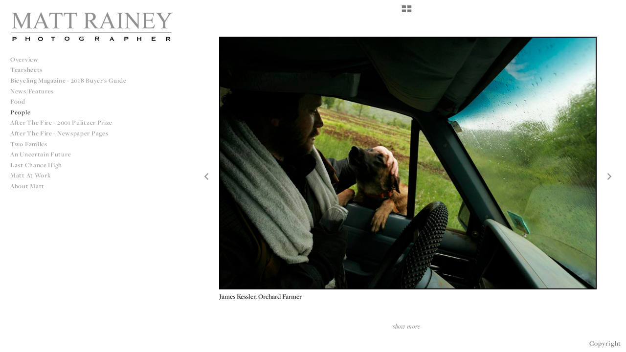

--- FILE ---
content_type: text/html; charset=UTF-8
request_url: http://mattraineyimages.com/people/WEBKESSLER05
body_size: 44302
content:
<!DOCTYPE html>
<html lang="en">
	<head>
		<meta charset="utf-8">
		<title>James Kessler, Orchard Farmer: People: Matt Rainey - Recipient of the 2001 Pulitzer Prize for Feature Photography</title>
		<meta name="viewport" id="viewport" content="width=device-width, initial-scale=1.0" />
		<meta name="description" content="Photographer">
		<meta name="keywords" content="NJ, Wedding Photojournalism, Wedding Photojournalist, Matt Rainey, Photojournalist, Photographer, Pulitzer Prize, The Star-Ledger,  Weddings, Wedding, intimate, photo, images, Matt, Rainey, New Jersey, NJ, pictures, Alvaro Llanos, Shawn Simons, Robin Gaby-Fisher, Newark, NJ, RFK Journalism Award,  September 11, 2001,  Last Chance High,  Tsunami coverage,  NJPPA, NYPPA, NPPA, Chris Faytok,  Noah Addis, Canon, Nikon, Leica, New Jersey, Andy Mills, Feature Photography, B/W, Digital camera, Pulitzer Prize winning photographer,  Burn, burns, burn victim, wedding photojournalist, wedding photography, NJ wedding photographer, NJ wedding photojournalist, ">
		<meta name="author" content="Neon Sky Creative Media System">
		<meta name="apple-mobile-web-app-capable" content="yes" />
		
		<!-- Schema.org Data -->
		<meta itemscope itemtype="http://schema.org/CreativeWork" />
		<meta itemprop="url" content="http://mattraineyimages.com/people/WEBKESSLER05" />
		<meta itemprop="name" content="People" />
		<meta itemprop="headline" content="James Kessler, Orchard Farmer: People: Matt Rainey - Recipient of the 2001 Pulitzer Prize for Feature Photography" />
		<meta itemprop="description" content="Photographer" />
		<meta itemprop="image" content="http://storage.lightgalleries.net/4bd5ec0363b68/images/WEBKESSLER05.jpg" />

		<!-- Open Graph Data -->
		<meta property="og:url" content="http://mattraineyimages.com/people/WEBKESSLER05" />
		<meta property="og:type" content="website" />
		<meta property="og:title" content="People" />
		<meta property="og:description" content="Photographer" />
		<meta property="og:image" content="http://storage.lightgalleries.net/4bd5ec0363b68/images/WEBKESSLER05.jpg" />

		<!-- Twitter Card Data -->
		<meta name="twitter:card" value="summary">
		<meta name="twitter:title" content="People">
		<meta name="twitter:description" content="Photographer">
		<meta name="twitter:image" content="http://storage.lightgalleries.net/4bd5ec0363b68/images/WEBKESSLER05.jpg">
        
        <script>
            // makes crawler html not visible before app load
            document.write('<style>body.noscript #content.noscript{display:none}</style>');
        </script>

		<!-- styles -->
		<style>
            /* define here to cover until css loads*/
            .hide-entry{display:none;}
        </style>
		<link href="http://site.neonsky.com/4.18.1-s3-fix/css/site.css" rel="stylesheet">
		
		<link href="http://site.neonsky.com/4.18.1-s3-fix/api/styles/guid/4bd5ec0363b68/template/2/layout/54958/custom.css" rel="stylesheet">
		
	
			
		<!-- fallback thumb display for social media that does not use Open Graph -->
		<link href="http://storage.lightgalleries.net/4bd5ec0363b68/images/WEBKESSLER05.jpg" rel="image_src" />
			
    <!-- HTML5 shim and Respond.js IE8 support of HTML5 elements and media queries -->
    <!--[if lt IE 9]>
      <script src="https://oss.maxcdn.com/libs/html5shiv/3.6.2/html5shiv.js"></script>
      <script src="https://oss.maxcdn.com/libs/respond.js/1.3.0/respond.min.js"></script>
    <![endif]-->
				
	<!-- typekit -->
    		 <script type="text/javascript" src="http://use.typekit.net/ik/[base64].js"></script>
         <script type="text/javascript">try{Typekit.load();}catch(e){}</script>
			
	<meta name="google-site-verification" content="wXPnLVyttrgA2dSaXdZODtcFt_o5Z6TTDY82Rs7F6po" />        <!-- Google Analytics -->
<script>
(function(i,s,o,g,r,a,m){i['GoogleAnalyticsObject']=r;i[r]=i[r]||function(){
(i[r].q=i[r].q||[]).push(arguments)},i[r].l=1*new Date();a=s.createElement(o),
m=s.getElementsByTagName(o)[0];a.async=1;a.src=g;m.parentNode.insertBefore(a,m)
})(window,document,'script','//www.google-analytics.com/analytics.js','ga');
ga('create', 'UA-5375924-1', 'auto');
ga('send', 'pageview');
//var pageTracker;// tmp to try and get around undefined
</script>

<!-- End Google Analytics -->
 
	</head>
	
	<body class="noscript loading">
		
    <div id="container">
        <div id="content" class="noscript" role="main"> 
        <div id="column" class="noscript">   		
			<div id="header">	
				<div><span class="siteTitle">Matt Rainey</span></div>
			</div>
            <div id="html-content" class="noscript">                        
				<h1 class="pageTitle">People: James Kessler, Orchard Farmer</h1>
<div id="image-container">
	<div id="image-actual">
	   <img class="modImg" src="http://storage.lightgalleries.net/4bd5ec0363b68/images/WEBKESSLER05.jpg" width="100%" height="auto" alt="The Kessler family have owned their orchard and vegetable farm since the 1980s. They love it, despite incredibly hard work. But they are worried that someday they might go under and won't have the insurance of being able to sell the land.  James Kessler pets one of his 6 dogs as he works his farm  in the light rain.  " title="James Kessler, Orchard Farmer"/>
    </div>
		<div id="image-caption">
		            <strong>James Kessler, Orchard Farmer</strong>,
						<strong>Mansfield Twp., NJ - USA</strong><br>
		<p>The Kessler family have owned their orchard and vegetable farm since the 1980s. They love it, despite incredibly hard work. But they are worried that someday they might go under and won't have the insurance of being able to sell the land.  James Kessler pets one of his 6 dogs as he works his farm  in the light rain.  &nbsp;</p>		</div>
</div>				
				<div id="allCategoryLinks">
    <ul><li ><a href="/overview/">Overview</a></li><li ><a href="/tearsheets/">Tearsheets</a></li><li ><a href="/bicycling-magazine---2018-buyers-guide/">Bicycling Magazine - 2018 Buyer's Guide</a></li><li ><a href="/news-features/">News/Features</a></li><li ><a href="/food/">Food</a></li><li ><a href="/people/">People</a></li><li ><a href="/after-the-fire---2001-pulitzer-prize/">After The Fire - 2001 Pulitzer Prize</a></li><li ><a href="/after-the-fire---newspaper-pages/">After The Fire - Newspaper Pages</a></li><li ><a href="/two-familes/">Two Familes</a></li><li ><a href="/an-uncertain-future/">An Uncertain Future</a></li><li ><a href="/last-chance-high/">Last Chance High</a></li><li ><a href="/matt-at-work/">Matt at Work</a></li><li ><a href="/about-matt/">About Matt</a></li></ul>	
</div>				<!-- writes out the languages menu -->
	
			</div>

			<div id="copyright" class="copyright"><p class="neon-copyright">Images are copyrighted by author or author's reqresentatives.  No unauthorized use is permitted.  Site design © 2010-2025 <a href="http://www.neonsky.com" target="_blank">Neon Sky Creative Media</a></p></div>
                
                </div>     
            </footer>
            <!-- close the off-canvas menu--> 
            <a class="exit-off-canvas"></a>
        </main>
    </div>
</div>  	     				 		      
        <script>     
	    		 	var data = {"config":{"loginRedirectID":"","appVersion":"4.18.1-s3-fix","apiAccessUrl":"http:\/\/mattraineyimages.com\/api.php\/4.18.1-s3-fix\/api","serviceDomain":"site.neonsky.com","serviceAccessUrl":"http:\/\/site.neonsky.com\/4.18.1-s3-fix","siteAccessUrl":"http:\/\/mattraineyimages.com","isPreview":false,"isAlias":false,"isTesting":false,"siteGUID":"4bd5ec0363b68","clientID":"891","layoutID":"54958","layoutPassed":false,"templateID":"2","route":"people\/WEBKESSLER05","queryString":[],"activeSlug":"people","apikey":"9881837ca2fad9d7ec79f61179fff5a635850da6","languageID":"en","languageUrlSegement":"","siteCopyright":"<p>Images are copyrighted by author or author's reqresentatives.  No unauthorized use is permitted. &nbsp;<\/p>","pdfCreatorDomain":"pdfcreator.neonsky.com","pdfCreatorVersion":"1.6","pdfHtmlOutput":false,"uiLabels":{"copyright":"Copyright","singles":"Singles","contact_sheet":"Contact Sheet","slide_show":"Slide Show","enter_gallery":"Enter Gallery","previous":"Prev","next":"Next","of":"of","click_image_to_close":"Click Image to Close","info":"info","login":"Login","site_design_by":"Site design","loading":"Loading","password":"Password","invalid_credentials":"Invalid login or password.","exit":"Exit","try_again":"Try Again","cancel":"Cancel","enter":"Enter","view_contact_sheet":"View Contact Sheet","image_caption":"Caption","overview":"Overview","view_singles":"View Singles","view_slide_show":"View Slide Show","images":"Images","viewing_options":"Viewing Options","loading_image":"Loading Image","menu":"menu","fullscreen":"Enter Full Screen","exit_fullscreen":"Exit Full Screen"},"fullCopyright":"<p class=\"neon-copyright\">Images are copyrighted by author or author's reqresentatives.  No unauthorized use is permitted.  Site design \u00a9 2010-2025 <a href=\"http:\/\/www.neonsky.com\" target=\"_blank\">Neon Sky Creative Media<\/a><\/p>"},"siteAccessUrl":"http:\/\/mattraineyimages.com","serviceDomain":"site.neonsky.com","serviceAccessUrl":"http:\/\/site.neonsky.com\/4.18.1-s3-fix","apiAccessUrl":"http:\/\/mattraineyimages.com\/api.php\/4.18.1-s3-fix\/api","serviceStaticPath":"http:\/\/site.neonsky.com\/4.18.1-s3-fix","mediaSources":["http:\/\/storage.lightgalleries.net","http:\/\/cdn.lightgalleries.net"],"site":{"domain":"mattraineyimages.com","siteTitle":"Matt Rainey","copyright":"<p>Images are copyrighted by author or author's reqresentatives.  No unauthorized use is permitted. &nbsp;<\/p>","indexLabel":"Index","metaTitle":"Matt Rainey - Recipient of the 2001 Pulitzer Prize for Feature Photography","metaDescription":"Photographer","footer":"","metaKeywords":"NJ, Wedding Photojournalism, Wedding Photojournalist, Matt Rainey, Photojournalist, Photographer, Pulitzer Prize, The Star-Ledger,  Weddings, Wedding, intimate, photo, images, Matt, Rainey, New Jersey, NJ, pictures, Alvaro Llanos, Shawn Simons, Robin Gaby-Fisher, Newark, NJ, RFK Journalism Award,  September 11, 2001,  Last Chance High,  Tsunami coverage,  NJPPA, NYPPA, NPPA, Chris Faytok,  Noah Addis, Canon, Nikon, Leica, New Jersey, Andy Mills, Feature Photography, B\/W, Digital camera, Pulitzer Prize winning photographer,  Burn, burns, burn victim, wedding photojournalist, wedding photography, NJ wedding photographer, NJ wedding photojournalist, ","htmlSiteLogoWidth":"662","htmlSiteLogoHeight":"117","google_analytics_accountID":"UA-5375924-1","googleTrackingCodeType":"1","googleTrackingUseDisplayAdvertising":"0","mediaSource":"STORAGE","custom_tracking_code":"","customTrackingCodeLocation":"HEAD","nonModSiteURLs":"","jsSnippets":null,"typeKitScriptURL":"http:\/\/use.typekit.net\/ik\/[base64].js","typeKitInstantToken":"[base64]","splash_title":"","splash_subtitle":"","splash_email":"","hasMultipleLanguages":false,"homeSectionID":"29915","settings":{"concatLevel1Headings":true,"":"0","usePNGLogo":true,"useCustomCSS":false,"customCSSPath":"","headerBarConfig":"1","headerBarBranding":"1","customHeaderBarBrandingPath":"","hiddenMenuSide":"2","startupConfiguration":"1","globalSplashSWFSAlign":"2","isSizeToFitScreen":false,"displaySplashOnMobile":true,"useFlash":true,"menuRemainHidden":false,"isSplashPublic":true,"promptToDownloadFlash":false,"c_LOGO":"ACACAC","c_TEXT_MAIN":"2C2C2C","primaryTextColor":"2C2C2C","c_NAV_TEXT":"242424","navBarTextColor":"242424","c_BACKGROUND":"FFFFFF","siteBackgroundColor":"FFFFFF","c_MENU_BG_ROLLOVER":"FFFFFF","menuItemRolloverColor":"FFFFFF","c_MATTE":"FFFFFF","contentAreaBackgroundColor":"FFFFFF","c_SPLASH_BACKGROUND":"000000","c_TEXT_SECONDARY":"6C6C6C","secondaryTextColor":"6C6C6C","c_NAV_TEXT_ROLLOVER":"000000","navBarTextRolloverColor":"000000","c_MENU_TEXT":"464646","menuTextColor":"464646","c_MENU_LINES":"151515","menuLineColor":"151515","c_THUMB_BG":"FFFFFF","c_THUMB_BG_UNUSED":"FFFFFF","c_SPLASH_TEXT":"FFFFFF","c_MENU_COLUMN":"FFFFFF","verticalMenuColumnColor":"FFFFFF","c_PHOTO_BORDER":"000000","imageBorderColor":"000000","c_THUMB_NAV_TEXT":"A5A5A5","thumbNavTextColor":"A5A5A5","c_THUMB_NAV_OUTLINE":"000000","thumbNavItemOutlineColor":"000000","c_THUMB_NAV_ARROW":"C5C5C5","thumbNavIconColor":"C5C5C5","c_NAV_BAR_COLUMN":"FFFFFF","c_NAV_BAR_MATTE":"FFFFFF","c_csThumbBorder":"FFFFFF","LOGO_ALIGNMENT":"1","OVERVIEW_CONFIG":"1","startupOptions":"1","VIEW_OPS_ALIGNMENT":"1","INTRO_TYPE":"2","splashSWFSAlign":"2","USE_LOADBAR_TEXT":true,"USE_LOADBAR_LINES":true,"DESIGNATE_VISITED_CATS":true,"sizeToFitScreen":false,"MENU_COLUMN_ALIGNMENT":"1","MENU_TEXT_ALIGNMENT":"1","PHOTO_BORDER":"2","PHOTO_BUFFER":"40","CONTACT_SHEET_LAYOUT":"2","CAPTION_CONFIG":"1","CAPTION_WIDTH_CONFIG":"1","CAPTION_WIDTH_PERCENT":"66","CAPTION_ALIGNMENT":"2","ANC_PHOTO_TYPE":"2","ANC_LAYOUT_CONFIG":"2","TEXT_CASE_INTERFACE":"2","INTRO_LAYOUT_CONFIG":"2","SITE_FONT":"3","TEXT_CASE_CATEGORIES":"1","CUSTOM_LOGO":"\/content\/interface-elements\/custom-logos\/logo.png","LOGO_CONFINED":false,"LOGO_BUFFER_LEFT":"25","LOGO_BUFFER_TOP":"25","LOGO_BUFFER_RIGHT":"27","LOGO_BUFFER_BOTTOM":"17","COLORIZE_LOGO":false,"LOAD_ANIM_TYPE":"2","INCLUDE_INTRO_MENU_ITEM":true,"MENU_CATEGORY_ORDER":"2","CAPTION_POSITION":"1","audioSetID":"2","SEQ_NAV_SAME_BAR_THUMB_NAV":true,"NAV_BAR_CONFINED_MATTE":true,"AUTO_HIDE_THUMB_NAV_BUTTONS":false,"THUMB_NAV_ALIGNMENT":"1","USE_SUB_NAV_BEVELS":false,"eieScrollIconDown":"","subnavigationStyle":"4","navIconStyle":"6","eieScreenNavIconBack":"","screenToScreenButtonStyle":"2","subnavIconSize":"1","eieScreenNavIconNext":"","eieThumbNavIconBack":"","eieThumbNavIconNext":"","menuColumnBGPatternID":"1","menuColumnBGPosition":"1","eieMenuColumnBGPattern":"","useMenuLines":false,"useMenuRolloverBG":true,"eieMenuColumnBottomElement":"photoshelter.swf","menuColumnBottomElementBottomBuffer":"25","menuColumnBottomElementHorizontalBuffer":"25","menuColumnBottomElementAlignment":"1","eieMenuIconCurrent":"","eieMenuIconParent":"","eieScrollIconUp":"","eieSiteBGPattern":"","siteBackgroundPosition":"1","siteBGPatternID":"1","menuColumnBGPatternMasked":true,"menuColumnColorized":true,"matteColorized":true,"navBarsColorized":true,"menuColumnTopElementID":"1","menuColumnBottomElementID":"2","eieMenuColumnTopElement":"","menuColumnTopElementAlignment":"1","menuColumnTopElementTopBuffer":"0","menuColumnTopElementHorizontalBuffer":"0","menuColumnTopElementMasked":true,"menuColumnBottomElementMasked":false,"overlayScrimOpacity":".5","overlayBorderThickness":"0","overlayMatteThickness":"0","usePNGLogoInHTMLSite":true,"menuColumnBottomElementLinkURL":"","menuColumnBottomElementLinkTarget":"1","initialViewMode":"1","fontSize":"2","showFullScreenButton":true,"hideCopyright":true,"siteMarginTop":"0","siteMarginRight":"0","siteMarginBottom":"0","siteMarginLeft":"0","menuColumnWidthConfig":"1","menuColumnWidth":"0","socialMediaShareButtons":"0","csThumbBGDims":"1","csThumbBorderThickness":"3","useCSThumbDropShadow":true,"csThumbBGBehavior":"3","customCSS":"","menuTopBuffer":"0","socialMediaLinks":"32767","socialMediaLinkGround":"1","isSiteFooterVisible":true,"dimNonSelectedMenuItems":true,"initLoadingAnimationDisplayDelay":"1000","verticalMenuHeader":"<%== primaryAsset %>","verticalMenuHeaderMarginTop":"25","verticalMenuHeaderMarginRight":"0","verticalMenuHeaderMarginBottom":"25","verticalMenuHeaderMarginLeft":"22","verticalMenuHeaderAssetMaxScale":"50","verticalMenuHeaderContentHorizAlign":"1","verticalMenuHeaderAssetFilename":"logo_re","verticalMenuHeaderHeight":"0","verticalMenuFooterHeight":"0","verticalMenuFooter":"<%== socialMediaLinks %><%== customFooter %>","verticalMenuFooterMarginTop":"20","verticalMenuFooterMarginRight":"20","verticalMenuFooterMarginBottom":"20","verticalMenuFooterMarginLeft":"20","verticalMenuFooterAssetMaxScale":"50","verticalMenuFooterContentHorizAlign":"1","verticalMenuFooterAssetFilename":"","verticalMenuMiddleMarginTop":"0","verticalMenuMiddleMarginRight":"14","verticalMenuMiddleMarginBottom":"0","verticalMenuMiddleMarginLeft":"14","verticalMenuHeaderHeightConfig":"1","verticalMenuFooterHeightConfig":"1","verticalMenuWidthConfig":"2","verticalMenuWidth":"383","headerLeftAsset":"","headerCenterAsset":"","headerRightAsset":"","isHeaderConfinedToContentArea":false,"isFooterConfinedToContentArea":true,"headerLeft":"<%== primaryAsset %>","headerCenter":"","headerRight":"","verticalMenuMiddle":"","verticalMenuMiddleAssetFilename":"","verticalMenuMiddleAssetMaxScale":"50","verticalMenuMiddleContentHorizAlign":"2","menuType":"1","headerLeftAssetMaxScale":"50","headerCenterAssetMaxScale":"50","headerRightAssetMaxScale":"50","headerLeftTopMargin":"25","headerLeftRightMargin":"27","headerLeftBottomMargin":"17","headerLeftLeftMargin":"25","headerCenterTopMargin":"0","headerCenterRightMargin":"0","headerCenterBottomMargin":"0","headerCenterLeftMargin":"0","headerRightTopMargin":"0","headerRightRightMargin":"0","headerRightBottomMargin":"0","headerRightLeftMargin":"0","verticalMenuHeaderAssetExtension":".png","verticalMenuMiddleAssetExtension":"","verticalMenuFooterAssetExtension":"","panelMenuHeader":"<%== primaryAsset %>","panelMenuHeaderContentHorizAlign":"1","panelMenuHeaderHeightConfig":"1","panelMenuHeaderHeight":"0","panelMenuHeaderAssetFilename":"logo_re","panelMenuHeaderAssetExtension":".png","panelMenuHeaderAssetMaxScale":"100","panelMenuFooter":"<%== socialMediaLinks %><%== customFooter %>","panelMenuFooterContentHorizAlign":"1","panelMenuFooterHeight":"0","panelMenuFooterHeightConfig":"1","panelMenuFooterAssetFilename":"\/content\/interface-elements\/custom-logos\/\/content\/interface-elements\/custom-logos\/logo.png","panelMenuFooterAssetExtension":"","panelMenuFooterAssetMaxScale":"50","showSelectedItemMenuIcons":false,"allowSiteWidePinchZoom":false,"hideScrollbars":false,"PHOTO_BORDER_SIZE":"2","PHOTO_BORDER_BUFFER":"40","templateID":"2","LOGO_GROUND":"none","viewProps":{"fontLabel":"Serif Medium","systemKitID":"imd5edg","fontFamilyTitle":"\"ns-mod-font-set-3\",serif","fontFamilyBody":"\"ns-mod-font-set-3\",serif","pdfFontFamilyTitle":"\"freight-display-pro\",serif","pdfFontFamilyBody":"\"freight-display-pro\",serif","titleSize":"22","titleWeight":"600","titleLineHeight":"1.20","titleLetterSpacing":"normal","siteTitleSize":"17","siteTitleWeight":"600","bodyCopySize":"14","bodyCopyWeight":"300","bodyCopyLineHeight":"1.40","bodyCopyLetterSpacing":"0.05em","pdfTitleSize":"12","pdfTitleLineHeight":"10.00","pdfTitleWeight":"500","pdfTitleLetterSpacing":"normal","pdfBodyCopySize":"10","pdfBodyCopyWeight":"300","pdfBodyCopyLetterSpacing":"normal","pdfBodyCopyLineHeight":"10.00","pdfCaptionHeight":"40","secondaryNavWeight":"600","secondaryNavLineHeight":"1.30","secondaryNavLetterSpacing":"normal","sizeID":"2","menuTextSize":"0.95","menuTextWeight":"600","menuTextLineHeight":"1.20","menuTextLetterSpacing":"0.05rem","menuTextChildSize":"0.95","menuTextChildLineHeight":"1.20","menuTextChildWeight":"600","menuTextChildLetterSpacing":"0.05rem","secondaryNavSize":"14","fontGroup":"2","margin":0,"border":"2","padding":0,"buffer":6,"topBuffer":0,"bottomBuffer":0,"leftBuffer":0,"rightBuffer":10},"verticalMenuHeaderAsset":"http:\/\/storage.lightgalleries.net\/4bd5ec0363b68\/images\/logo_re-1.png","verticalMenuHeaderAssetWidth":"662","verticalMenuHeaderAssetHeight":"117","verticalMenuMiddleAsset":"","verticalMenuFooterAsset":"","horizontalMenuHeaderAsset":"\/content\/interface-elements\/custom-logos\/\/content\/interface-elements\/custom-logos\/logo.png","horizontalMenuHeaderMarginTop":"25","horizontalMenuHeaderMarginBottom":"17","horizontalMenuHeaderMarginLeft":"25","horizontalMenuHeaderMarginRight":"27","panelMenuHeaderAsset":"http:\/\/storage.lightgalleries.net\/4bd5ec0363b68\/images\/logo_re-1.png","panelMenuHeaderAssetWidth":"662","panelMenuHeaderAssetHeight":"117","panelMenuHeaderMarginTop":"25","panelMenuHeaderMarginBottom":"17","panelMenuHeaderMarginLeft":"25","panelMenuHeaderMarginRight":"27","panelMenuMiddleMarginTop":0,"panelMenuMiddleMarginBottom":0,"panelMenuMiddleMarginLeft":10,"panelMenuMiddleMarginRight":10,"panelMenuFooterMarginTop":0,"panelMenuFooterMarginBottom":0,"panelMenuFooterMarginLeft":0,"panelMenuFooterMarginRight":0,"popupMenuHeaderAsset":"\/content\/interface-elements\/custom-logos\/\/content\/interface-elements\/custom-logos\/logo.png","popupMenuHeaderMarginTop":"25","popupMenuHeaderMarginBottom":"17","popupMenuHeaderMarginLeft":"25","popupMenuHeaderMarginRight":"27","galleryProps":{"slideTransitionType":"2","slideDelay":"3000","slideDuration":"1000","slideDurationIn":"1000","slideDurationOut":"1000","slideDurationCross":"1000"},"introSlideProps":{"slideTransitionType":"2","slideDelay":"2000","slideDuration":"2000","slideDurationIn":"2000","slideDurationOut":"2000","slideDurationCross":"1000"},"textSlideProps":{"slideTransitionType":"2","slideDuration":"2000","slideDelay":"2000","slideDurationIn":"2000","slideDurationOut":"2000","slideDurationCross":"2000"},"socialMediaShare":[],"socialMedia":[]}},"sections":[{"sectionID":"29915","active":"1","parentNode":"0","sortOrder":"0","categoryType":"2","behaviorID":"1","viewID":"2","showInMainNav":"1","olderSibling":"0","youngerSibling":"0","linkURL":"","linkTarget":"","username":"","password":"","action":"gridScreen","sectionThumb":"","title":"Overview","heading":null,"metaTitle":null,"metaDescription":null,"metaKeywords":null,"viewProps":{"showOverview":false,"cellSize":1,"buffer":1,"showHeading":false,"galleryTextLayout":1,"showImageTitlesEtc":true,"imageTextLayout":1,"startInSingles":false,"gridLayoutNew":2,"showImageFilenames":false,"showImageNumber":false,"usePrevNextNav":false,"useThumbNav":false},"titles":["Overview"],"metaTitles":[""],"headings":[""],"slug":"overview","children":[]},{"sectionID":"165463","active":"1","parentNode":"0","sortOrder":"0","categoryType":"1","behaviorID":"1","viewID":"2","showInMainNav":"1","olderSibling":"30593","youngerSibling":"170838","linkURL":"","linkTarget":"","username":"","password":"","action":"gridScreen","sectionThumb":"","title":"Tearsheets","heading":null,"metaTitle":null,"metaDescription":null,"metaKeywords":null,"viewProps":{"showOverview":false,"cellSize":1,"buffer":1,"showHeading":false,"galleryTextLayout":1,"showImageTitlesEtc":true,"imageTextLayout":1,"startInSingles":false,"gridLayoutNew":2,"showImageFilenames":false,"showImageNumber":false,"usePrevNextNav":false,"useThumbNav":false},"titles":["Tearsheets"],"metaTitles":[""],"headings":[""],"slug":"tearsheets","children":[]},{"sectionID":"170838","active":"1","parentNode":"0","sortOrder":"0","categoryType":"1","behaviorID":"1","viewID":"18","showInMainNav":"1","olderSibling":"165463","youngerSibling":"31118","linkURL":"","linkTarget":"","username":"","password":"","action":"horzScrollerScreen","sectionThumb":"","title":"Bicycling Magazine - 2018 Buyer's Guide","heading":null,"metaTitle":null,"metaDescription":null,"metaKeywords":null,"viewProps":{"showOverview":true,"imageBuffer":true,"showHeading":false,"galleryTextLayout":2,"showImageTitlesEtc":true,"imageTextLayout":1,"showImageFilenames":false,"showImageNumber":false,"usePrevNextNav":false,"useThumbNav":false},"titles":["Bicycling Magazine - 2018 Buyer's Guide"],"metaTitles":[""],"headings":[""],"slug":"bicycling-magazine---2018-buyers-guide","children":[]},{"sectionID":"31118","active":"1","parentNode":"0","sortOrder":"0","categoryType":"1","behaviorID":"1","viewID":"2","showInMainNav":"1","olderSibling":"170838","youngerSibling":"133007","linkURL":"","linkTarget":"","username":"","password":"","action":"gridScreen","sectionThumb":"","title":"News\/Features","heading":null,"metaTitle":null,"metaDescription":null,"metaKeywords":"NJ,  Matt Rainey, Photojournalist, Photographer, Pulitzer Prize, The Star-Ledger,  , photo, images, Matt, Rainey, New Jersey, NJ, pictures, Alvaro Llanos, Shawn Simons, Robin Gaby-Fisher, Newark, NJ, RFK Journalism Award,  September 11, 2001,  Last Chance High,  Tsunami coverage,  NJPPA, NYPPA, NPPA, photojournalist, ","viewProps":{"showOverview":false,"cellSize":1,"buffer":1,"showHeading":false,"galleryTextLayout":1,"showImageTitlesEtc":true,"imageTextLayout":1,"startInSingles":false,"gridLayoutNew":2,"showImageFilenames":false,"showImageNumber":false,"usePrevNextNav":false,"useThumbNav":false},"titles":["News\/Features"],"metaTitles":[""],"headings":[""],"slug":"news-features","children":[]},{"sectionID":"133007","active":"1","parentNode":"0","sortOrder":"0","categoryType":"1","behaviorID":"1","viewID":"2","showInMainNav":"1","olderSibling":"31118","youngerSibling":"148477","linkURL":"","linkTarget":"","username":"","password":"","action":"gridScreen","sectionThumb":"","title":"Food","heading":null,"metaTitle":null,"metaDescription":null,"metaKeywords":null,"viewProps":{"showOverview":false,"cellSize":1,"buffer":2,"showHeading":false,"galleryTextLayout":1,"showImageTitlesEtc":true,"imageTextLayout":1,"startInSingles":false,"gridLayoutNew":2,"showImageFilenames":false,"showImageNumber":false,"usePrevNextNav":false,"useThumbNav":false},"titles":["Food"],"metaTitles":[""],"headings":[""],"slug":"food","children":[]},{"sectionID":"31516","active":"1","parentNode":"0","sortOrder":"0","categoryType":"1","behaviorID":"1","viewID":"2","showInMainNav":"1","olderSibling":"148477","youngerSibling":"29951","linkURL":"","linkTarget":"","username":"","password":"","action":"gridScreen","sectionThumb":"","title":"People","heading":null,"metaTitle":null,"metaDescription":null,"metaKeywords":null,"viewProps":{"showOverview":false,"cellSize":1,"buffer":1,"showHeading":false,"galleryTextLayout":1,"showImageTitlesEtc":true,"imageTextLayout":1,"startInSingles":false,"gridLayoutNew":2,"showImageFilenames":false,"showImageNumber":false,"usePrevNextNav":false,"useThumbNav":false},"titles":["People"],"metaTitles":[""],"headings":[""],"slug":"people","children":[]},{"sectionID":"29951","active":"1","parentNode":"0","sortOrder":"0","categoryType":"1","behaviorID":"1","viewID":"20","showInMainNav":"1","olderSibling":"31516","youngerSibling":"169351","linkURL":"","linkTarget":"","username":"","password":"","action":"flashGalleryScreen","sectionThumb":"","title":"After The Fire - 2001 Pulitzer Prize","heading":null,"metaTitle":null,"metaDescription":null,"metaKeywords":null,"viewProps":{"showImageFilenames":false,"showImageNumber":false,"usePrevNextNav":true,"useThumbNav":true,"captionConfig":"1","overviewConfig":"1","overviewWithFirstImageLayout":"2","showOverview":true,"showHeading":true,"showImageTitlesEtc":true,"imageTextLayout":2,"useFlankingNav":0},"titles":["After The Fire - 2001 Pulitzer Prize"],"metaTitles":[""],"headings":[""],"slug":"after-the-fire---2001-pulitzer-prize","children":[]},{"sectionID":"169351","active":"1","parentNode":"0","sortOrder":"0","categoryType":"1","behaviorID":"1","viewID":"18","showInMainNav":"1","olderSibling":"29951","youngerSibling":"29952","linkURL":"","linkTarget":"","username":"","password":"","action":"horzScrollerScreen","sectionThumb":"","title":"After The Fire - Newspaper Pages","heading":null,"metaTitle":null,"metaDescription":null,"metaKeywords":null,"viewProps":{"showOverview":true,"imageBuffer":true,"showHeading":false,"galleryTextLayout":2,"showImageTitlesEtc":false,"imageTextLayout":1,"showImageFilenames":false,"showImageNumber":false,"usePrevNextNav":false,"useThumbNav":false},"titles":["After The Fire - Newspaper Pages"],"metaTitles":[""],"headings":[""],"slug":"after-the-fire---newspaper-pages","children":[]},{"sectionID":"29952","active":"1","parentNode":"0","sortOrder":"0","categoryType":"1","behaviorID":"1","viewID":"20","showInMainNav":"1","olderSibling":"169351","youngerSibling":"29954","linkURL":"","linkTarget":"","username":"","password":"","action":"flashGalleryScreen","sectionThumb":"","title":"Two Familes","heading":null,"metaTitle":null,"metaDescription":null,"metaKeywords":null,"viewProps":{"showImageFilenames":false,"showImageNumber":false,"usePrevNextNav":true,"useThumbNav":true,"captionConfig":"1","overviewConfig":"1","overviewWithFirstImageLayout":"2","showOverview":true,"showHeading":true,"showImageTitlesEtc":true,"imageTextLayout":2,"useFlankingNav":0},"titles":["Two Familes"],"metaTitles":[""],"headings":[""],"slug":"two-familes","children":[]},{"sectionID":"29954","active":"1","parentNode":"0","sortOrder":"0","categoryType":"1","behaviorID":"1","viewID":"20","showInMainNav":"1","olderSibling":"29952","youngerSibling":"30002","linkURL":"","linkTarget":"","username":"","password":"","action":"flashGalleryScreen","sectionThumb":"","title":"An Uncertain Future","heading":null,"metaTitle":null,"metaDescription":null,"metaKeywords":null,"viewProps":{"showImageFilenames":false,"showImageNumber":false,"usePrevNextNav":true,"useThumbNav":true,"captionConfig":"1","overviewConfig":"1","overviewWithFirstImageLayout":"2","showOverview":true,"showHeading":true,"showImageTitlesEtc":true,"imageTextLayout":2,"useFlankingNav":0},"titles":["An Uncertain Future"],"metaTitles":[""],"headings":[""],"slug":"an-uncertain-future","children":[]},{"sectionID":"30002","active":"1","parentNode":"0","sortOrder":"0","categoryType":"1","behaviorID":"1","viewID":"20","showInMainNav":"1","olderSibling":"29954","youngerSibling":"180129","linkURL":"","linkTarget":"","username":"","password":"","action":"flashGalleryScreen","sectionThumb":"","title":"Last Chance High","heading":null,"metaTitle":null,"metaDescription":null,"metaKeywords":null,"viewProps":{"showImageFilenames":false,"showImageNumber":false,"usePrevNextNav":true,"useThumbNav":true,"captionConfig":"1","overviewConfig":"1","overviewWithFirstImageLayout":"2","showOverview":true,"showHeading":true,"showImageTitlesEtc":true,"imageTextLayout":2,"useFlankingNav":0},"titles":["Last Chance High"],"metaTitles":[""],"headings":[""],"slug":"last-chance-high","children":[]},{"sectionID":"180129","active":"1","parentNode":"0","sortOrder":"0","categoryType":"1","behaviorID":"1","viewID":"2","showInMainNav":"1","olderSibling":"30002","youngerSibling":"0","linkURL":"","linkTarget":"","username":"","password":"","action":"gridScreen","sectionThumb":"","title":"Matt at Work","heading":null,"metaTitle":null,"metaDescription":null,"metaKeywords":null,"viewProps":{"showOverview":false,"cellSize":1,"buffer":1,"showHeading":true,"galleryTextLayout":1,"showImageTitlesEtc":true,"imageTextLayout":1,"startInSingles":false,"gridLayoutNew":4,"showImageFilenames":false,"showImageNumber":false,"usePrevNextNav":false,"useThumbNav":false},"titles":["Matt at Work"],"metaTitles":[""],"headings":[""],"slug":"matt-at-work","children":[]},{"sectionID":"29918","active":"1","parentNode":"0","sortOrder":"0","categoryType":"3","behaviorID":"3","viewID":"21","showInMainNav":"1","olderSibling":"0","youngerSibling":"169670","linkURL":"","linkTarget":"","username":"","password":"","action":"textScreen","sectionThumb":"","title":"About Matt","heading":null,"metaTitle":null,"metaDescription":null,"metaKeywords":"Matt Rainey, Photo, Photographer Matt Rainey, Matt Rainey , Rainey","viewProps":{"showHeading":false,"contentAlignHorz":1,"contentAlignVert":2,"mediaPosition":3,"mediaAlignVert":2,"showImageFilenames":false,"showImageNumber":false,"usePrevNextNav":false,"useThumbNav":false},"titles":["About Matt"],"metaTitles":[""],"headings":[""],"slug":"about-matt","children":[]}],"content":[{"textData":{"title":"James Kessler, Orchard Farmer","dateline":"Mansfield Twp., NJ - USA","caption":"<p>The Kessler family have owned their orchard and vegetable farm since the 1980s. They love it, despite incredibly hard work. But they are worried that someday they might go under and won't have the insurance of being able to sell the land.  James Kessler pets one of his 6 dogs as he works his farm  in the light rain.  &nbsp;<\/p>","altText":"The Kessler family have owned their orchard and vegetable farm since the 1980s. They love it, despite incredibly hard work. But they are worried that someday they might go under and won't have the insurance of being able to sell the land.  James Kessler pets one of his 6 dogs as he works his farm  in the light rain.  ","metaTitle":null,"metaDescription":null,"metaKeywords":null},"puid":"WEBKESSLER05","filename":"WEBKESSLER05","extension":".jpg","media":[{"type":"image","disp_size":300,"width":"450","height":"300","url":"http:\/\/storage.lightgalleries.net\/4bd5ec0363b68\/images\/WEBKESSLER05_h_300.jpg"},{"type":"image","disp_size":1200,"width":"1000","height":"667","url":"http:\/\/storage.lightgalleries.net\/4bd5ec0363b68\/images\/WEBKESSLER05.jpg"},{"type":"image","disp_size":100,"width":"150","height":"100","url":"http:\/\/storage.lightgalleries.net\/4bd5ec0363b68\/images\/WEBKESSLER05_thumb.jpg"}]}]};
			window.siteData = data;			
		</script>	
		<script data-main="http://site.neonsky.com/4.18.1-s3-fix/js/site" src="http://site.neonsky.com/4.18.1-s3-fix/js/require.js"></script>
		
	<span class="icon-defs" style="display:none">
<svg xmlns="http://www.w3.org/2000/svg"><symbol viewBox="0, 0, 48, 48" id="icon-arrow-left"> <g id="arrow-left-Layer_2"> <path d="M31.41,33.18 L22.25,24 L31.41,14.82 L28.59,12 L16.59,24 L28.59,36 L31.41,33.18 z"/> </g> </symbol></svg><svg xmlns="http://www.w3.org/2000/svg"><symbol viewBox="0, 0, 48, 48" id="icon-arrow-right"> <g id="arrow-right-Layer_2"> <path d="M16.59,33.18 L25.75,24 L16.59,14.82 L19.41,12 L31.41,24 L19.41,36 L16.59,33.18 z"/> </g> </symbol></svg><svg xmlns="http://www.w3.org/2000/svg"><symbol viewBox="0, 0, 48, 48" id="icon-group-arrow-left"> <g id="group-arrow-left-Layer_2"> <path d="M31.41,33.18 L22.25,24 L31.41,14.82 L28.59,12 L16.59,24 L28.59,36 L31.41,33.18 z"/> <path d="M24.75,33.18 L15.59,24 L24.75,14.82 L21.93,12 L9.93,24 L21.93,36 L24.75,33.18 z" fill-opacity="0.4"/> </g> </symbol></svg><svg xmlns="http://www.w3.org/2000/svg"><symbol viewBox="0, 0, 48, 48" id="icon-group-arrow-right"> <g id="group-arrow-right-Layer_2"> <path d="M13.26,33.18 L22.42,24 L13.26,14.82 L16.08,12 L28.08,24 L16.08,36 L13.26,33.18 z"/> <path d="M19.92,33.18 L29.08,24 L19.92,14.82 L22.74,12 L34.74,24 L22.74,36 L19.92,33.18 z" fill-opacity="0.4"/> </g> </symbol></svg><svg xmlns="http://www.w3.org/2000/svg"><symbol viewBox="0, 0, 1000, 1000" id="icon-return-to-grid"> <g id="return-to-grid-Layer1"> <g id="return-to-grid-shapePath1"> <path d="M48.665,177.5 L435.668,177.5 L435.668,435.5 L48.665,435.5 L48.665,177.5 M48.665,564.501 L435.668,564.501 L435.668,822.5 L48.665,822.5 L48.665,564.501 M564.667,564.501 L951.667,564.501 L951.667,822.5 L564.667,822.5 L564.667,564.501 M564.667,177.5 L951.667,177.5 L951.667,435.5 L564.667,435.5 L564.667,177.5 z"/> <path d="M48.665,177.5 L435.668,177.5 L435.668,435.5 L48.665,435.5 L48.665,177.5 M48.665,564.501 L435.668,564.501 L435.668,822.5 L48.665,822.5 L48.665,564.501 M564.667,564.501 L951.667,564.501 L951.667,822.5 L564.667,822.5 L564.667,564.501 M564.667,177.5 L951.667,177.5 L951.667,435.5 L564.667,435.5 L564.667,177.5 z" fill-opacity="0"/> </g> </g> </symbol></svg><svg xmlns="http://www.w3.org/2000/svg"><symbol viewBox="0, 0, 48, 48" id="icon-selector"> <g id="selector-Layer_2"> <path d="M16.59,33.18 L25.75,24 L16.59,14.82 L19.41,12 L31.41,24 L19.41,36 L16.59,33.18 z"/> </g> </symbol></svg><svg xmlns="http://www.w3.org/2000/svg"><symbol viewBox="0, 0, 48, 48" id="icon-group-indicator"> <g id="group-indicator-Layer_2"> <path d="M16.59,33.18 L25.75,24 L16.59,14.82 L19.41,12 L31.41,24 L19.41,36 L16.59,33.18 z"/> </g> </symbol></svg><svg xmlns="http://www.w3.org/2000/svg"><symbol viewBox="0, 0, 1000, 1000" id="icon-menu-panel"> <g id="menu-panel-Layer1"> <path d="M149.969,248.845 L299.555,248.845 L299.555,348.57 L149.969,348.57 L149.969,248.845 M349.417,248.845 L848.038,248.845 L848.038,348.57 L349.417,348.57 L349.417,248.845 M149.969,448.294 L299.555,448.294 L299.555,548.018 L149.969,548.018 L149.969,448.294 M349.417,448.294 L848.038,448.294 L848.038,548.018 L349.417,548.018 L349.417,448.294 M149.969,647.742 L299.555,647.742 L299.555,747.466 L149.969,747.466 L149.969,647.742 M349.417,647.742 L848.038,647.742 L848.038,747.466 L349.417,747.466 L349.417,647.742 z" id="menu-panel-shapePath1"/> </g> </symbol></svg><svg xmlns="http://www.w3.org/2000/svg"><symbol viewBox="0, 0, 1000, 1000" id="icon-close-x"> <g fill-rule="evenodd"> <path d="M808.057,114.252 L883.885,191.364 L577.553,499.938 L577.654,500.038 L574.62,503.072 L883.885,812.186 L808.057,885.748 L500,577.691 L191.943,885.748 L116.116,812.186 L425.38,503.072 L422.346,500.038 L422.447,499.938 L116.116,191.364 L191.943,114.252 L500,422.369 L808.057,114.252 z"/> </g> </symbol></svg><svg xmlns="http://www.w3.org/2000/svg"><symbol viewBox="0, 0, 80, 80" id="icon-dots"> <g id="dots-Pdot-square"> <path d="M52.875,13.5 C52.875,20.335 47.335,25.875 40.5,25.875 C33.665,25.875 28.125,20.335 28.125,13.5 C28.125,6.665 33.665,1.125 40.5,1.125 C47.335,1.125 52.875,6.665 52.875,13.5 z"/> <path d="M80,13.5 C80,20.335 74.46,25.875 67.625,25.875 C60.79,25.875 55.25,20.335 55.25,13.5 C55.25,6.665 60.79,1.125 67.625,1.125 C74.46,1.125 80,6.665 80,13.5 z"/> <path d="M80,40.5 C80,47.335 74.46,52.875 67.625,52.875 C60.79,52.875 55.25,47.335 55.25,40.5 C55.25,33.665 60.79,28.125 67.625,28.125 C74.46,28.125 80,33.665 80,40.5 z"/> <path d="M52.875,67.625 C52.875,74.46 47.335,80 40.5,80 C33.665,80 28.125,74.46 28.125,67.625 C28.125,60.79 33.665,55.25 40.5,55.25 C47.335,55.25 52.875,60.79 52.875,67.625 z"/> <path d="M25.75,67.625 C25.75,74.46 20.21,80 13.375,80 C6.54,80 1,74.46 1,67.625 C1,60.79 6.54,55.25 13.375,55.25 C20.21,55.25 25.75,60.79 25.75,67.625 z"/> <path d="M25.75,40.5 C25.75,47.335 20.21,52.875 13.375,52.875 C6.54,52.875 1,47.335 1,40.5 C1,33.665 6.54,28.125 13.375,28.125 C20.21,28.125 25.75,33.665 25.75,40.5 z"/> <path d="M25.75,13.375 C25.75,20.21 20.21,25.75 13.375,25.75 C6.54,25.75 1,20.21 1,13.375 C1,6.54 6.54,1 13.375,1 C20.21,1 25.75,6.54 25.75,13.375 z"/> <path d="M80,67.625 C80,74.46 74.46,80 67.625,80 C60.79,80 55.25,74.46 55.25,67.625 C55.25,60.79 60.79,55.25 67.625,55.25 C74.46,55.25 80,60.79 80,67.625 z"/> </g> </symbol></svg><svg xmlns="http://www.w3.org/2000/svg"><symbol viewBox="0, 0, 1000, 1000" id="icon-info"> <g id="info-info"> <path d="M491.902,28.624 C226.388,28.624 11.186,243.826 11.186,509.26 C11.186,774.775 226.388,989.977 491.902,989.977 C757.377,989.977 972.619,774.775 972.619,509.26 C972.619,243.866 757.337,28.624 491.902,28.624 M552.999,766.997 L427.478,766.997 L427.478,449.847 L552.999,449.847 L552.999,766.997 M489.417,363.975 C447.884,363.975 414.248,330.299 414.248,288.807 C414.248,247.314 447.884,213.638 489.417,213.638 C530.91,213.638 564.585,247.314 564.585,288.807 C564.585,330.299 530.91,363.975 489.417,363.975 z" id="info-shapePath1"/> </g> </symbol></svg><svg xmlns="http://www.w3.org/2000/svg"><symbol viewBox="0, 0, 1000, 1000" id="icon-more-circle"> <g fill-rule="evenodd"> <path d="M499,20.068 C764.059,20.068 978.932,234.941 978.932,500 C978.932,765.059 764.059,979.932 499,979.932 C233.941,979.932 19.068,765.059 19.068,500 C19.068,234.941 233.941,20.068 499,20.068 z M499,66.068 C259.346,66.068 65.068,260.346 65.068,500 C65.068,739.654 259.346,933.932 499,933.932 C738.654,933.932 932.932,739.654 932.932,500 C932.932,260.346 738.654,66.068 499,66.068 z"/> <path d="M278.37,571 C239.158,571 207.37,539.212 207.37,500 C207.37,460.788 239.158,429 278.37,429 C317.582,429 349.37,460.788 349.37,500 C349.37,539.212 317.582,571 278.37,571 z"/> <path d="M500,571 C460.788,571 429,539.212 429,500 C429,460.788 460.788,429 500,429 C539.212,429 571,460.788 571,500 C571,539.212 539.212,571 500,571 z"/> <path d="M721.63,571 C682.418,571 650.63,539.212 650.63,500 C650.63,460.788 682.418,429 721.63,429 C760.842,429 792.63,460.788 792.63,500 C792.63,539.212 760.842,571 721.63,571 z"/> </g> </symbol></svg><svg xmlns="http://www.w3.org/2000/svg"><symbol viewBox="0, 0, 1000, 1000" id="icon-checkmark"> <g id="checkmark-checkmark"> <path d="M82.493,445.554 L411.172,822.273 L918.155,170.865 L805.043,124.062 L397.342,612.263 L188.117,368.827 L82.493,445.554 z" id="checkmark-shapePath1"/> </g> </symbol></svg><svg xmlns="http://www.w3.org/2000/svg"><symbol viewBox="0, 0, 1000, 1000" id="icon-download"> <g id="download-download"> <path d="M824.513,636.808 L824.513,768.319 C824.513,805.178 794.597,835.093 757.738,835.093 L223.046,835.093 C186.187,835.093 156.272,805.178 156.272,768.319 L156.272,636.808 L64.992,636.808 L64.992,800.137 C64.992,873.889 124.788,933.685 198.54,933.685 L793.863,933.685 C867.615,933.685 927.411,873.889 927.411,800.137 L927.411,636.808 L824.513,636.808 M723.016,367.642 L590.503,368.677 L589.468,69.229 L392.284,69.229 L392.284,368.677 L259.771,368.677 L491.41,669.16 L723.016,367.642 z" id="download-shapePath1"/> </g> </symbol></svg><svg xmlns="http://www.w3.org/2000/svg"><symbol viewBox="0, 0, 1000, 1000" id="icon-share"> <g fill-rule="evenodd"> <path d="M766.333,620.84 C726.766,620.84 691.177,637.486 665.909,664.053 L370.662,519.501 C371.678,512.709 372.377,505.834 372.377,498.76 C372.377,491.869 371.711,485.144 370.745,478.535 L665.559,335.565 C690.844,362.348 726.599,379.16 766.333,379.16 C842.937,379.16 905.042,317.054 905.042,240.451 C905.042,163.83 842.937,101.741 766.333,101.741 C689.729,101.741 627.623,163.83 627.623,240.451 C627.623,247.342 628.289,254.05 629.255,260.675 L334.441,403.646 C309.156,376.863 273.418,360.051 233.667,360.051 C157.047,360.051 94.958,422.156 94.958,498.76 C94.958,575.38 157.047,637.469 233.667,637.469 C273.234,637.469 308.823,620.823 334.091,594.257 L629.338,738.809 C628.322,745.584 627.623,752.475 627.623,759.549 C627.623,836.17 689.729,898.259 766.333,898.259 C842.937,898.259 905.042,836.17 905.042,759.549 C905.042,682.929 842.937,620.84 766.333,620.84 z"/> </g> </symbol></svg><svg xmlns="http://www.w3.org/2000/svg"><symbol viewBox="0, 0, 44, 44" id="icon-share-facebook"> <g id="share-facebook-Social-Icons" fill-rule="evenodd"> <path d="M4,0 L40,0 C42.209,0 44,1.791 44,4 L44,40 C44,42.209 42.209,44 40,44 L4,44 C1.791,44 0,42.209 0,40 L0,4 C0,1.791 1.791,0 4,0 z"/> <path d="M29.412,44 L20.957,44 L20.957,24.063 L16.732,24.063 L16.732,17.193 L20.957,17.193 L20.957,13.069 C20.957,7.465 23.341,4.13 30.12,4.13 L35.762,4.13 L35.762,11.003 L32.236,11.003 C29.597,11.003 29.422,11.963 29.422,13.754 L29.411,17.193 L35.8,17.193 L35.053,24.063 L29.411,24.063 L29.411,44 L29.412,44 z" fill="currentColor" id="share-facebook-Shape"/> </g> </symbol></svg><svg xmlns="http://www.w3.org/2000/svg"><symbol viewBox="0, 0, 44, 44" id="icon-share-twitter"> <g id="share-twitter-Social-Icons" fill-rule="evenodd"> <path d="M4,-0 L40,-0 C42.209,-0 44,1.791 44,4 L44,40 C44,42.209 42.209,44 40,44 L4,44 C1.791,44 -0,42.209 -0,40 L-0,4 C-0,1.791 1.791,-0 4,-0 z"/> <path d="M32.946,13.607 C34.16,12.841 35.091,11.627 35.528,10.18 C34.392,10.891 33.136,11.405 31.796,11.683 C30.727,10.478 29.199,9.726 27.508,9.726 C24.263,9.726 21.634,12.501 21.634,15.922 C21.634,16.408 21.683,16.882 21.784,17.334 C16.902,17.075 12.574,14.61 9.674,10.859 C9.168,11.777 8.879,12.841 8.879,13.976 C8.879,16.124 9.916,18.022 11.493,19.135 C10.53,19.103 9.624,18.821 8.83,18.36 L8.83,18.436 C8.83,21.44 10.854,23.945 13.545,24.512 C13.051,24.658 12.533,24.73 11.995,24.73 C11.617,24.73 11.247,24.693 10.891,24.62 C11.637,27.081 13.808,28.875 16.38,28.923 C14.367,30.586 11.834,31.576 9.082,31.576 C8.608,31.576 8.139,31.549 7.68,31.491 C10.281,33.247 13.369,34.274 16.687,34.274 C27.496,34.274 33.403,24.831 33.403,16.642 C33.403,16.373 33.4,16.105 33.388,15.841 C34.536,14.967 35.535,13.875 36.32,12.632 C35.266,13.125 34.133,13.458 32.946,13.607 z" fill="currentColor" id="share-twitter-Shape"/> </g> </symbol></svg></span>         
     		
	</body>
</html>

--- FILE ---
content_type: application/javascript
request_url: http://site.neonsky.com/4.18.1-s3-fix/js/site.js
body_size: 222751
content:
/*! Copyright (c) 2017 Neon Sky Creative Media, Inc. - All Rights Reserved 
  * NS-Mod-Site-App v. red-eye-0.0.7.8.2018 @ 18:46:11 -  * 2018-08-07 
 * Unauthorized copying of this file, via any medium is strictly prohibited 
 * Proprietary and confidential 
 * Javascript Licenses http://app.neonsky.com/app/3.0.0/js/license.txt 
 */
!function(e,t){"object"==typeof module&&"object"==typeof module.exports?module.exports=e.document?t(e,!0):function(e){if(!e.document)throw new Error("jQuery requires a window with a document");return t(e)}:t(e)}("undefined"!=typeof window?window:this,function(e,t){function i(e){var t="length"in e&&e.length,i=Z.type(e);return"function"!==i&&!Z.isWindow(e)&&(!(1!==e.nodeType||!t)||("array"===i||0===t||"number"==typeof t&&t>0&&t-1 in e))}function n(e,t,i){if(Z.isFunction(t))return Z.grep(e,function(e,n){return!!t.call(e,n,e)!==i});if(t.nodeType)return Z.grep(e,function(e){return e===t!==i});if("string"==typeof t){if(ae.test(t))return Z.filter(t,e,i);t=Z.filter(t,e)}return Z.grep(e,function(e){return G.call(t,e)>=0!==i})}function s(e,t){for(;(e=e[t])&&1!==e.nodeType;);return e}function r(e){var t=pe[e]={};return Z.each(e.match(he)||[],function(e,i){t[i]=!0}),t}function o(){K.removeEventListener("DOMContentLoaded",o,!1),e.removeEventListener("load",o,!1),Z.ready()}function a(){Object.defineProperty(this.cache={},0,{get:function(){return{}}}),this.expando=Z.expando+a.uid++}function l(e,t,i){var n;if(void 0===i&&1===e.nodeType)if(n="data-"+t.replace(ye,"-$1").toLowerCase(),"string"==typeof(i=e.getAttribute(n))){try{i="true"===i||"false"!==i&&("null"===i?null:+i+""===i?+i:be.test(i)?Z.parseJSON(i):i)}catch(e){}ve.set(e,t,i)}else i=void 0;return i}function c(){return!0}function u(){return!1}function d(){try{return K.activeElement}catch(e){}}function h(e,t){return Z.nodeName(e,"table")&&Z.nodeName(11!==t.nodeType?t:t.firstChild,"tr")?e.getElementsByTagName("tbody")[0]||e.appendChild(e.ownerDocument.createElement("tbody")):e}function p(e){return e.type=(null!==e.getAttribute("type"))+"/"+e.type,e}function f(e){var t=Ee.exec(e.type);return t?e.type=t[1]:e.removeAttribute("type"),e}function m(e,t){for(var i=0,n=e.length;n>i;i++)ge.set(e[i],"globalEval",!t||ge.get(t[i],"globalEval"))}function g(e,t){var i,n,s,r,o,a,l,c;if(1===t.nodeType){if(ge.hasData(e)&&(r=ge.access(e),o=ge.set(t,r),c=r.events)){delete o.handle,o.events={};for(s in c)for(i=0,n=c[s].length;n>i;i++)Z.event.add(t,s,c[s][i])}ve.hasData(e)&&(a=ve.access(e),l=Z.extend({},a),ve.set(t,l))}}function v(e,t){var i=e.getElementsByTagName?e.getElementsByTagName(t||"*"):e.querySelectorAll?e.querySelectorAll(t||"*"):[];return void 0===t||t&&Z.nodeName(e,t)?Z.merge([e],i):i}function b(e,t){var i=t.nodeName.toLowerCase();"input"===i&&Se.test(e.type)?t.checked=e.checked:("input"===i||"textarea"===i)&&(t.defaultValue=e.defaultValue)}function y(t,i){var n,s=Z(i.createElement(t)).appendTo(i.body),r=e.getDefaultComputedStyle&&(n=e.getDefaultComputedStyle(s[0]))?n.display:Z.css(s[0],"display");return s.detach(),r}function w(e){var t=K,i=Fe[e];return i||(i=y(e,t),"none"!==i&&i||(ze=(ze||Z("<iframe frameborder='0' width='0' height='0'/>")).appendTo(t.documentElement),t=ze[0].contentDocument,t.write(),t.close(),i=y(e,t),ze.detach()),Fe[e]=i),i}function x(e,t,i){var n,s,r,o,a=e.style;return i=i||Re(e),i&&(o=i.getPropertyValue(t)||i[t]),i&&(""!==o||Z.contains(e.ownerDocument,e)||(o=Z.style(e,t)),Be.test(o)&&Oe.test(t)&&(n=a.width,s=a.minWidth,r=a.maxWidth,a.minWidth=a.maxWidth=a.width=o,o=i.width,a.width=n,a.minWidth=s,a.maxWidth=r)),void 0!==o?o+"":o}function _(e,t){return{get:function(){return e()?void delete this.get:(this.get=t).apply(this,arguments)}}}function S(e,t){if(t in e)return t;for(var i=t[0].toUpperCase()+t.slice(1),n=t,s=Xe.length;s--;)if((t=Xe[s]+i)in e)return t;return n}function C(e,t,i){var n=We.exec(t);return n?Math.max(0,n[1]-(i||0))+(n[2]||"px"):t}function I(e,t,i,n,s){for(var r=i===(n?"border":"content")?4:"width"===t?1:0,o=0;4>r;r+=2)"margin"===i&&(o+=Z.css(e,i+xe[r],!0,s)),n?("content"===i&&(o-=Z.css(e,"padding"+xe[r],!0,s)),"margin"!==i&&(o-=Z.css(e,"border"+xe[r]+"Width",!0,s))):(o+=Z.css(e,"padding"+xe[r],!0,s),"padding"!==i&&(o+=Z.css(e,"border"+xe[r]+"Width",!0,s)));return o}function T(e,t,i){var n=!0,s="width"===t?e.offsetWidth:e.offsetHeight,r=Re(e),o="border-box"===Z.css(e,"boxSizing",!1,r);if(0>=s||null==s){if(s=x(e,t,r),(0>s||null==s)&&(s=e.style[t]),Be.test(s))return s;n=o&&(Y.boxSizingReliable()||s===e.style[t]),s=parseFloat(s)||0}return s+I(e,t,i||(o?"border":"content"),n,r)+"px"}function k(e,t){for(var i,n,s,r=[],o=0,a=e.length;a>o;o++)n=e[o],n.style&&(r[o]=ge.get(n,"olddisplay"),i=n.style.display,t?(r[o]||"none"!==i||(n.style.display=""),""===n.style.display&&_e(n)&&(r[o]=ge.access(n,"olddisplay",w(n.nodeName)))):(s=_e(n),"none"===i&&s||ge.set(n,"olddisplay",s?i:Z.css(n,"display"))));for(o=0;a>o;o++)n=e[o],n.style&&(t&&"none"!==n.style.display&&""!==n.style.display||(n.style.display=t?r[o]||"":"none"));return e}function P(e,t,i,n,s){return new P.prototype.init(e,t,i,n,s)}function j(){return setTimeout(function(){Qe=void 0}),Qe=Z.now()}function q(e,t){var i,n=0,s={height:e};for(t=t?1:0;4>n;n+=2-t)i=xe[n],s["margin"+i]=s["padding"+i]=e;return t&&(s.opacity=s.width=e),s}function M(e,t,i){for(var n,s=(tt[t]||[]).concat(tt["*"]),r=0,o=s.length;o>r;r++)if(n=s[r].call(i,t,e))return n}function D(e,t,i){var n,s,r,o,a,l,c,u=this,d={},h=e.style,p=e.nodeType&&_e(e),f=ge.get(e,"fxshow");i.queue||(a=Z._queueHooks(e,"fx"),null==a.unqueued&&(a.unqueued=0,l=a.empty.fire,a.empty.fire=function(){a.unqueued||l()}),a.unqueued++,u.always(function(){u.always(function(){a.unqueued--,Z.queue(e,"fx").length||a.empty.fire()})})),1===e.nodeType&&("height"in t||"width"in t)&&(i.overflow=[h.overflow,h.overflowX,h.overflowY],c=Z.css(e,"display"),"inline"===("none"===c?ge.get(e,"olddisplay")||w(e.nodeName):c)&&"none"===Z.css(e,"float")&&(h.display="inline-block")),i.overflow&&(h.overflow="hidden",u.always(function(){h.overflow=i.overflow[0],h.overflowX=i.overflow[1],h.overflowY=i.overflow[2]}));for(n in t)if(s=t[n],Ke.exec(s)){if(delete t[n],r=r||"toggle"===s,s===(p?"hide":"show")){if("show"!==s||!f||void 0===f[n])continue;p=!0}d[n]=f&&f[n]||Z.style(e,n)}else c=void 0;if(Z.isEmptyObject(d))"inline"===("none"===c?w(e.nodeName):c)&&(h.display=c);else{f?"hidden"in f&&(p=f.hidden):f=ge.access(e,"fxshow",{}),r&&(f.hidden=!p),p?Z(e).show():u.done(function(){Z(e).hide()}),u.done(function(){var t;ge.remove(e,"fxshow");for(t in d)Z.style(e,t,d[t])});for(n in d)o=M(p?f[n]:0,n,u),n in f||(f[n]=o.start,p&&(o.end=o.start,o.start="width"===n||"height"===n?1:0))}}function A(e,t){var i,n,s,r,o;for(i in e)if(n=Z.camelCase(i),s=t[n],r=e[i],Z.isArray(r)&&(s=r[1],r=e[i]=r[0]),i!==n&&(e[n]=r,delete e[i]),(o=Z.cssHooks[n])&&"expand"in o){r=o.expand(r),delete e[n];for(i in r)i in e||(e[i]=r[i],t[i]=s)}else t[n]=s}function H(e,t,i){var n,s,r=0,o=et.length,a=Z.Deferred().always(function(){delete l.elem}),l=function(){if(s)return!1;for(var t=Qe||j(),i=Math.max(0,c.startTime+c.duration-t),n=i/c.duration||0,r=1-n,o=0,l=c.tweens.length;l>o;o++)c.tweens[o].run(r);return a.notifyWith(e,[c,r,i]),1>r&&l?i:(a.resolveWith(e,[c]),!1)},c=a.promise({elem:e,props:Z.extend({},t),opts:Z.extend(!0,{specialEasing:{}},i),originalProperties:t,originalOptions:i,startTime:Qe||j(),duration:i.duration,tweens:[],createTween:function(t,i){var n=Z.Tween(e,c.opts,t,i,c.opts.specialEasing[t]||c.opts.easing);return c.tweens.push(n),n},stop:function(t){var i=0,n=t?c.tweens.length:0;if(s)return this;for(s=!0;n>i;i++)c.tweens[i].run(1);return t?a.resolveWith(e,[c,t]):a.rejectWith(e,[c,t]),this}}),u=c.props;for(A(u,c.opts.specialEasing);o>r;r++)if(n=et[r].call(c,e,u,c.opts))return n;return Z.map(u,M,c),Z.isFunction(c.opts.start)&&c.opts.start.call(e,c),Z.fx.timer(Z.extend(l,{elem:e,anim:c,queue:c.opts.queue})),c.progress(c.opts.progress).done(c.opts.done,c.opts.complete).fail(c.opts.fail).always(c.opts.always)}function E(e){return function(t,i){"string"!=typeof t&&(i=t,t="*");var n,s=0,r=t.toLowerCase().match(he)||[];if(Z.isFunction(i))for(;n=r[s++];)"+"===n[0]?(n=n.slice(1)||"*",(e[n]=e[n]||[]).unshift(i)):(e[n]=e[n]||[]).push(i)}}function N(e,t,i,n){function s(a){var l;return r[a]=!0,Z.each(e[a]||[],function(e,a){var c=a(t,i,n);return"string"!=typeof c||o||r[c]?o?!(l=c):void 0:(t.dataTypes.unshift(c),s(c),!1)}),l}var r={},o=e===vt;return s(t.dataTypes[0])||!r["*"]&&s("*")}function L(e,t){var i,n,s=Z.ajaxSettings.flatOptions||{};for(i in t)void 0!==t[i]&&((s[i]?e:n||(n={}))[i]=t[i]);return n&&Z.extend(!0,e,n),e}function z(e,t,i){for(var n,s,r,o,a=e.contents,l=e.dataTypes;"*"===l[0];)l.shift(),void 0===n&&(n=e.mimeType||t.getResponseHeader("Content-Type"));if(n)for(s in a)if(a[s]&&a[s].test(n)){l.unshift(s);break}if(l[0]in i)r=l[0];else{for(s in i){if(!l[0]||e.converters[s+" "+l[0]]){r=s;break}o||(o=s)}r=r||o}return r?(r!==l[0]&&l.unshift(r),i[r]):void 0}function F(e,t,i,n){var s,r,o,a,l,c={},u=e.dataTypes.slice();if(u[1])for(o in e.converters)c[o.toLowerCase()]=e.converters[o];for(r=u.shift();r;)if(e.responseFields[r]&&(i[e.responseFields[r]]=t),!l&&n&&e.dataFilter&&(t=e.dataFilter(t,e.dataType)),l=r,r=u.shift())if("*"===r)r=l;else if("*"!==l&&l!==r){if(!(o=c[l+" "+r]||c["* "+r]))for(s in c)if(a=s.split(" "),a[1]===r&&(o=c[l+" "+a[0]]||c["* "+a[0]])){!0===o?o=c[s]:!0!==c[s]&&(r=a[0],u.unshift(a[1]));break}if(!0!==o)if(o&&e.throws)t=o(t);else try{t=o(t)}catch(e){return{state:"parsererror",error:o?e:"No conversion from "+l+" to "+r}}}return{state:"success",data:t}}function O(e,t,i,n){var s;if(Z.isArray(t))Z.each(t,function(t,s){i||_t.test(e)?n(e,s):O(e+"["+("object"==typeof s?t:"")+"]",s,i,n)});else if(i||"object"!==Z.type(t))n(e,t);else for(s in t)O(e+"["+s+"]",t[s],i,n)}function B(e){return Z.isWindow(e)?e:9===e.nodeType&&e.defaultView}var R=[],U=R.slice,W=R.concat,V=R.push,G=R.indexOf,$={},X=$.toString,Q=$.hasOwnProperty,Y={},K=e.document,J="2.1.4",Z=function(e,t){return new Z.fn.init(e,t)},ee=/^[\s\uFEFF\xA0]+|[\s\uFEFF\xA0]+$/g,te=/^-ms-/,ie=/-([\da-z])/gi,ne=function(e,t){return t.toUpperCase()};Z.fn=Z.prototype={jquery:J,constructor:Z,selector:"",length:0,toArray:function(){return U.call(this)},get:function(e){return null!=e?0>e?this[e+this.length]:this[e]:U.call(this)},pushStack:function(e){var t=Z.merge(this.constructor(),e);return t.prevObject=this,t.context=this.context,t},each:function(e,t){return Z.each(this,e,t)},map:function(e){return this.pushStack(Z.map(this,function(t,i){return e.call(t,i,t)}))},slice:function(){return this.pushStack(U.apply(this,arguments))},first:function(){return this.eq(0)},last:function(){return this.eq(-1)},eq:function(e){var t=this.length,i=+e+(0>e?t:0);return this.pushStack(i>=0&&t>i?[this[i]]:[])},end:function(){return this.prevObject||this.constructor(null)},push:V,sort:R.sort,splice:R.splice},Z.extend=Z.fn.extend=function(){var e,t,i,n,s,r,o=arguments[0]||{},a=1,l=arguments.length,c=!1;for("boolean"==typeof o&&(c=o,o=arguments[a]||{},a++),"object"==typeof o||Z.isFunction(o)||(o={}),a===l&&(o=this,a--);l>a;a++)if(null!=(e=arguments[a]))for(t in e)i=o[t],n=e[t],o!==n&&(c&&n&&(Z.isPlainObject(n)||(s=Z.isArray(n)))?(s?(s=!1,r=i&&Z.isArray(i)?i:[]):r=i&&Z.isPlainObject(i)?i:{},o[t]=Z.extend(c,r,n)):void 0!==n&&(o[t]=n));return o},Z.extend({expando:"jQuery"+(J+Math.random()).replace(/\D/g,""),isReady:!0,error:function(e){throw new Error(e)},noop:function(){},isFunction:function(e){return"function"===Z.type(e)},isArray:Array.isArray,isWindow:function(e){return null!=e&&e===e.window},isNumeric:function(e){return!Z.isArray(e)&&e-parseFloat(e)+1>=0},isPlainObject:function(e){return"object"===Z.type(e)&&!e.nodeType&&!Z.isWindow(e)&&!(e.constructor&&!Q.call(e.constructor.prototype,"isPrototypeOf"))},isEmptyObject:function(e){var t;for(t in e)return!1;return!0},type:function(e){return null==e?e+"":"object"==typeof e||"function"==typeof e?$[X.call(e)]||"object":typeof e},globalEval:function(e){var t,i=eval;(e=Z.trim(e))&&(1===e.indexOf("use strict")?(t=K.createElement("script"),t.text=e,K.head.appendChild(t).parentNode.removeChild(t)):i(e))},camelCase:function(e){return e.replace(te,"ms-").replace(ie,ne)},nodeName:function(e,t){return e.nodeName&&e.nodeName.toLowerCase()===t.toLowerCase()},each:function(e,t,n){var s=0,r=e.length,o=i(e);if(n){if(o)for(;r>s&&!1!==t.apply(e[s],n);s++);else for(s in e)if(!1===t.apply(e[s],n))break}else if(o)for(;r>s&&!1!==t.call(e[s],s,e[s]);s++);else for(s in e)if(!1===t.call(e[s],s,e[s]))break;return e},trim:function(e){return null==e?"":(e+"").replace(ee,"")},makeArray:function(e,t){var n=t||[];return null!=e&&(i(Object(e))?Z.merge(n,"string"==typeof e?[e]:e):V.call(n,e)),n},inArray:function(e,t,i){return null==t?-1:G.call(t,e,i)},merge:function(e,t){for(var i=+t.length,n=0,s=e.length;i>n;n++)e[s++]=t[n];return e.length=s,e},grep:function(e,t,i){for(var n=[],s=0,r=e.length,o=!i;r>s;s++)!t(e[s],s)!==o&&n.push(e[s]);return n},map:function(e,t,n){var s,r=0,o=e.length,a=i(e),l=[];if(a)for(;o>r;r++)null!=(s=t(e[r],r,n))&&l.push(s);else for(r in e)null!=(s=t(e[r],r,n))&&l.push(s);return W.apply([],l)},guid:1,proxy:function(e,t){var i,n,s;return"string"==typeof t&&(i=e[t],t=e,e=i),Z.isFunction(e)?(n=U.call(arguments,2),s=function(){return e.apply(t||this,n.concat(U.call(arguments)))},s.guid=e.guid=e.guid||Z.guid++,s):void 0},now:Date.now,support:Y}),Z.each("Boolean Number String Function Array Date RegExp Object Error".split(" "),function(e,t){$["[object "+t+"]"]=t.toLowerCase()});var se=function(e){function t(e,t,i,n){var s,r,o,a,c,d,h,p,f,m;if((t?t.ownerDocument||t:z)!==q&&j(t),t=t||q,i=i||[],a=t.nodeType,"string"!=typeof e||!e||1!==a&&9!==a&&11!==a)return i;if(!n&&D){if(11!==a&&(s=ge.exec(e)))if(o=s[1]){if(9===a){if(!(r=t.getElementById(o))||!r.parentNode)return i;if(r.id===o)return i.push(r),i}else if(t.ownerDocument&&(r=t.ownerDocument.getElementById(o))&&N(t,r)&&r.id===o)return i.push(r),i}else{if(s[2])return Y.apply(i,t.getElementsByTagName(e)),i;if((o=s[3])&&y.getElementsByClassName)return Y.apply(i,t.getElementsByClassName(o)),i}if(y.qsa&&(!A||!A.test(e))){if(p=h=L,f=t,m=1!==a&&e,1===a&&"object"!==t.nodeName.toLowerCase()){for(d=S(e),(h=t.getAttribute("id"))?p=h.replace(be,"\\$&"):t.setAttribute("id",p),p="[id='"+p+"'] ",c=d.length;c--;)d[c]=p+u(d[c]);f=ve.test(e)&&l(t.parentNode)||t,m=d.join(",")}if(m)try{return Y.apply(i,f.querySelectorAll(m)),i}catch(e){}finally{h||t.removeAttribute("id")}}}return I(e.replace(oe,"$1"),t,i,n)}function i(){function e(i,n){return t.push(i+" ")>w.cacheLength&&delete e[t.shift()],e[i+" "]=n}var t=[];return e}function n(e){return e[L]=!0,e}function s(e){var t=q.createElement("div");try{return!!e(t)}catch(e){return!1}finally{t.parentNode&&t.parentNode.removeChild(t),t=null}}function r(e,t){for(var i=e.split("|"),n=e.length;n--;)w.attrHandle[i[n]]=t}function o(e,t){var i=t&&e,n=i&&1===e.nodeType&&1===t.nodeType&&(~t.sourceIndex||V)-(~e.sourceIndex||V);if(n)return n;if(i)for(;i=i.nextSibling;)if(i===t)return-1;return e?1:-1}function a(e){return n(function(t){return t=+t,n(function(i,n){for(var s,r=e([],i.length,t),o=r.length;o--;)i[s=r[o]]&&(i[s]=!(n[s]=i[s]))})})}function l(e){return e&&void 0!==e.getElementsByTagName&&e}function c(){}function u(e){for(var t=0,i=e.length,n="";i>t;t++)n+=e[t].value;return n}function d(e,t,i){var n=t.dir,s=i&&"parentNode"===n,r=O++;return t.first?function(t,i,r){for(;t=t[n];)if(1===t.nodeType||s)return e(t,i,r)}:function(t,i,o){var a,l,c=[F,r];if(o){for(;t=t[n];)if((1===t.nodeType||s)&&e(t,i,o))return!0}else for(;t=t[n];)if(1===t.nodeType||s){if(l=t[L]||(t[L]={}),(a=l[n])&&a[0]===F&&a[1]===r)return c[2]=a[2];if(l[n]=c,c[2]=e(t,i,o))return!0}}}function h(e){return e.length>1?function(t,i,n){for(var s=e.length;s--;)if(!e[s](t,i,n))return!1;return!0}:e[0]}function p(e,i,n){for(var s=0,r=i.length;r>s;s++)t(e,i[s],n);return n}function f(e,t,i,n,s){for(var r,o=[],a=0,l=e.length,c=null!=t;l>a;a++)(r=e[a])&&(!i||i(r,n,s))&&(o.push(r),c&&t.push(a));return o}function m(e,t,i,s,r,o){return s&&!s[L]&&(s=m(s)),r&&!r[L]&&(r=m(r,o)),n(function(n,o,a,l){var c,u,d,h=[],m=[],g=o.length,v=n||p(t||"*",a.nodeType?[a]:a,[]),b=!e||!n&&t?v:f(v,h,e,a,l),y=i?r||(n?e:g||s)?[]:o:b;if(i&&i(b,y,a,l),s)for(c=f(y,m),s(c,[],a,l),u=c.length;u--;)(d=c[u])&&(y[m[u]]=!(b[m[u]]=d));if(n){if(r||e){if(r){for(c=[],u=y.length;u--;)(d=y[u])&&c.push(b[u]=d);r(null,y=[],c,l)}for(u=y.length;u--;)(d=y[u])&&(c=r?J(n,d):h[u])>-1&&(n[c]=!(o[c]=d))}}else y=f(y===o?y.splice(g,y.length):y),r?r(null,o,y,l):Y.apply(o,y)})}function g(e){for(var t,i,n,s=e.length,r=w.relative[e[0].type],o=r||w.relative[" "],a=r?1:0,l=d(function(e){return e===t},o,!0),c=d(function(e){return J(t,e)>-1},o,!0),p=[function(e,i,n){var s=!r&&(n||i!==T)||((t=i).nodeType?l(e,i,n):c(e,i,n));return t=null,s}];s>a;a++)if(i=w.relative[e[a].type])p=[d(h(p),i)];else{if(i=w.filter[e[a].type].apply(null,e[a].matches),i[L]){for(n=++a;s>n&&!w.relative[e[n].type];n++);return m(a>1&&h(p),a>1&&u(e.slice(0,a-1).concat({value:" "===e[a-2].type?"*":""})).replace(oe,"$1"),i,n>a&&g(e.slice(a,n)),s>n&&g(e=e.slice(n)),s>n&&u(e))}p.push(i)}return h(p)}function v(e,i){var s=i.length>0,r=e.length>0,o=function(n,o,a,l,c){var u,d,h,p=0,m="0",g=n&&[],v=[],b=T,y=n||r&&w.find.TAG("*",c),x=F+=null==b?1:Math.random()||.1,_=y.length;for(c&&(T=o!==q&&o);m!==_&&null!=(u=y[m]);m++){if(r&&u){for(d=0;h=e[d++];)if(h(u,o,a)){l.push(u);break}c&&(F=x)}s&&((u=!h&&u)&&p--,n&&g.push(u))}if(p+=m,s&&m!==p){for(d=0;h=i[d++];)h(g,v,o,a);if(n){if(p>0)for(;m--;)g[m]||v[m]||(v[m]=X.call(l));v=f(v)}Y.apply(l,v),c&&!n&&v.length>0&&p+i.length>1&&t.uniqueSort(l)}return c&&(F=x,T=b),g};return s?n(o):o}var b,y,w,x,_,S,C,I,T,k,P,j,q,M,D,A,H,E,N,L="sizzle"+1*new Date,z=e.document,F=0,O=0,B=i(),R=i(),U=i(),W=function(e,t){return e===t&&(P=!0),0},V=1<<31,G={}.hasOwnProperty,$=[],X=$.pop,Q=$.push,Y=$.push,K=$.slice,J=function(e,t){for(var i=0,n=e.length;n>i;i++)if(e[i]===t)return i;return-1},Z="checked|selected|async|autofocus|autoplay|controls|defer|disabled|hidden|ismap|loop|multiple|open|readonly|required|scoped",ee="[\\x20\\t\\r\\n\\f]",te="(?:\\\\.|[\\w-]|[^\\x00-\\xa0])+",ie=te.replace("w","w#"),ne="\\["+ee+"*("+te+")(?:"+ee+"*([*^$|!~]?=)"+ee+"*(?:'((?:\\\\.|[^\\\\'])*)'|\"((?:\\\\.|[^\\\\\"])*)\"|("+ie+"))|)"+ee+"*\\]",se=":("+te+")(?:\\((('((?:\\\\.|[^\\\\'])*)'|\"((?:\\\\.|[^\\\\\"])*)\")|((?:\\\\.|[^\\\\()[\\]]|"+ne+")*)|.*)\\)|)",re=new RegExp(ee+"+","g"),oe=new RegExp("^"+ee+"+|((?:^|[^\\\\])(?:\\\\.)*)"+ee+"+$","g"),ae=new RegExp("^"+ee+"*,"+ee+"*"),le=new RegExp("^"+ee+"*([>+~]|"+ee+")"+ee+"*"),ce=new RegExp("="+ee+"*([^\\]'\"]*?)"+ee+"*\\]","g"),ue=new RegExp(se),de=new RegExp("^"+ie+"$"),he={ID:new RegExp("^#("+te+")"),CLASS:new RegExp("^\\.("+te+")"),TAG:new RegExp("^("+te.replace("w","w*")+")"),ATTR:new RegExp("^"+ne),PSEUDO:new RegExp("^"+se),CHILD:new RegExp("^:(only|first|last|nth|nth-last)-(child|of-type)(?:\\("+ee+"*(even|odd|(([+-]|)(\\d*)n|)"+ee+"*(?:([+-]|)"+ee+"*(\\d+)|))"+ee+"*\\)|)","i"),bool:new RegExp("^(?:"+Z+")$","i"),needsContext:new RegExp("^"+ee+"*[>+~]|:(even|odd|eq|gt|lt|nth|first|last)(?:\\("+ee+"*((?:-\\d)?\\d*)"+ee+"*\\)|)(?=[^-]|$)","i")},pe=/^(?:input|select|textarea|button)$/i,fe=/^h\d$/i,me=/^[^{]+\{\s*\[native \w/,ge=/^(?:#([\w-]+)|(\w+)|\.([\w-]+))$/,ve=/[+~]/,be=/'|\\/g,ye=new RegExp("\\\\([\\da-f]{1,6}"+ee+"?|("+ee+")|.)","ig"),we=function(e,t,i){var n="0x"+t-65536;return n!==n||i?t:0>n?String.fromCharCode(n+65536):String.fromCharCode(n>>10|55296,1023&n|56320)},xe=function(){j()};try{Y.apply($=K.call(z.childNodes),z.childNodes),$[z.childNodes.length].nodeType}catch(e){Y={apply:$.length?function(e,t){Q.apply(e,K.call(t))}:function(e,t){for(var i=e.length,n=0;e[i++]=t[n++];);e.length=i-1}}}y=t.support={},_=t.isXML=function(e){var t=e&&(e.ownerDocument||e).documentElement;return!!t&&"HTML"!==t.nodeName},j=t.setDocument=function(e){var t,i,n=e?e.ownerDocument||e:z;return n!==q&&9===n.nodeType&&n.documentElement?(q=n,M=n.documentElement,i=n.defaultView,i&&i!==i.top&&(i.addEventListener?i.addEventListener("unload",xe,!1):i.attachEvent&&i.attachEvent("onunload",xe)),D=!_(n),y.attributes=s(function(e){return e.className="i",!e.getAttribute("className")}),y.getElementsByTagName=s(function(e){return e.appendChild(n.createComment("")),!e.getElementsByTagName("*").length}),y.getElementsByClassName=me.test(n.getElementsByClassName),y.getById=s(function(e){return M.appendChild(e).id=L,!n.getElementsByName||!n.getElementsByName(L).length}),y.getById?(w.find.ID=function(e,t){if(void 0!==t.getElementById&&D){var i=t.getElementById(e);return i&&i.parentNode?[i]:[]}},w.filter.ID=function(e){var t=e.replace(ye,we);return function(e){return e.getAttribute("id")===t}}):(delete w.find.ID,w.filter.ID=function(e){var t=e.replace(ye,we);return function(e){var i=void 0!==e.getAttributeNode&&e.getAttributeNode("id");return i&&i.value===t}}),w.find.TAG=y.getElementsByTagName?function(e,t){return void 0!==t.getElementsByTagName?t.getElementsByTagName(e):y.qsa?t.querySelectorAll(e):void 0}:function(e,t){var i,n=[],s=0,r=t.getElementsByTagName(e);if("*"===e){for(;i=r[s++];)1===i.nodeType&&n.push(i);return n}return r},w.find.CLASS=y.getElementsByClassName&&function(e,t){return D?t.getElementsByClassName(e):void 0},H=[],A=[],(y.qsa=me.test(n.querySelectorAll))&&(s(function(e){M.appendChild(e).innerHTML="<a id='"+L+"'></a><select id='"+L+"-\f]' msallowcapture=''><option selected=''></option></select>",e.querySelectorAll("[msallowcapture^='']").length&&A.push("[*^$]="+ee+"*(?:''|\"\")"),e.querySelectorAll("[selected]").length||A.push("\\["+ee+"*(?:value|"+Z+")"),e.querySelectorAll("[id~="+L+"-]").length||A.push("~="),e.querySelectorAll(":checked").length||A.push(":checked"),e.querySelectorAll("a#"+L+"+*").length||A.push(".#.+[+~]")}),s(function(e){var t=n.createElement("input");t.setAttribute("type","hidden"),e.appendChild(t).setAttribute("name","D"),e.querySelectorAll("[name=d]").length&&A.push("name"+ee+"*[*^$|!~]?="),e.querySelectorAll(":enabled").length||A.push(":enabled",":disabled"),e.querySelectorAll("*,:x"),A.push(",.*:")})),(y.matchesSelector=me.test(E=M.matches||M.webkitMatchesSelector||M.mozMatchesSelector||M.oMatchesSelector||M.msMatchesSelector))&&s(function(e){y.disconnectedMatch=E.call(e,"div"),E.call(e,"[s!='']:x"),H.push("!=",se)}),A=A.length&&new RegExp(A.join("|")),H=H.length&&new RegExp(H.join("|")),t=me.test(M.compareDocumentPosition),N=t||me.test(M.contains)?function(e,t){var i=9===e.nodeType?e.documentElement:e,n=t&&t.parentNode;return e===n||!(!n||1!==n.nodeType||!(i.contains?i.contains(n):e.compareDocumentPosition&&16&e.compareDocumentPosition(n)))}:function(e,t){if(t)for(;t=t.parentNode;)if(t===e)return!0;return!1},W=t?function(e,t){if(e===t)return P=!0,0;var i=!e.compareDocumentPosition-!t.compareDocumentPosition;return i||(i=(e.ownerDocument||e)===(t.ownerDocument||t)?e.compareDocumentPosition(t):1,1&i||!y.sortDetached&&t.compareDocumentPosition(e)===i?e===n||e.ownerDocument===z&&N(z,e)?-1:t===n||t.ownerDocument===z&&N(z,t)?1:k?J(k,e)-J(k,t):0:4&i?-1:1)}:function(e,t){if(e===t)return P=!0,0;var i,s=0,r=e.parentNode,a=t.parentNode,l=[e],c=[t];if(!r||!a)return e===n?-1:t===n?1:r?-1:a?1:k?J(k,e)-J(k,t):0;if(r===a)return o(e,t);for(i=e;i=i.parentNode;)l.unshift(i);for(i=t;i=i.parentNode;)c.unshift(i);for(;l[s]===c[s];)s++;return s?o(l[s],c[s]):l[s]===z?-1:c[s]===z?1:0},n):q},t.matches=function(e,i){return t(e,null,null,i)},t.matchesSelector=function(e,i){if((e.ownerDocument||e)!==q&&j(e),i=i.replace(ce,"='$1']"),y.matchesSelector&&D&&(!H||!H.test(i))&&(!A||!A.test(i)))try{var n=E.call(e,i);if(n||y.disconnectedMatch||e.document&&11!==e.document.nodeType)return n}catch(e){}return t(i,q,null,[e]).length>0},t.contains=function(e,t){return(e.ownerDocument||e)!==q&&j(e),N(e,t)},t.attr=function(e,t){(e.ownerDocument||e)!==q&&j(e);var i=w.attrHandle[t.toLowerCase()],n=i&&G.call(w.attrHandle,t.toLowerCase())?i(e,t,!D):void 0;return void 0!==n?n:y.attributes||!D?e.getAttribute(t):(n=e.getAttributeNode(t))&&n.specified?n.value:null},t.error=function(e){throw new Error("Syntax error, unrecognized expression: "+e)},t.uniqueSort=function(e){var t,i=[],n=0,s=0;if(P=!y.detectDuplicates,k=!y.sortStable&&e.slice(0),e.sort(W),P){for(;t=e[s++];)t===e[s]&&(n=i.push(s));for(;n--;)e.splice(i[n],1)}return k=null,e},x=t.getText=function(e){var t,i="",n=0,s=e.nodeType;if(s){if(1===s||9===s||11===s){if("string"==typeof e.textContent)return e.textContent;for(e=e.firstChild;e;e=e.nextSibling)i+=x(e)}else if(3===s||4===s)return e.nodeValue}else for(;t=e[n++];)i+=x(t);return i},w=t.selectors={cacheLength:50,createPseudo:n,match:he,attrHandle:{},find:{},relative:{">":{dir:"parentNode",first:!0}," ":{dir:"parentNode"},"+":{dir:"previousSibling",first:!0},"~":{dir:"previousSibling"}},preFilter:{ATTR:function(e){return e[1]=e[1].replace(ye,we),e[3]=(e[3]||e[4]||e[5]||"").replace(ye,we),"~="===e[2]&&(e[3]=" "+e[3]+" "),e.slice(0,4)},CHILD:function(e){return e[1]=e[1].toLowerCase(),"nth"===e[1].slice(0,3)?(e[3]||t.error(e[0]),e[4]=+(e[4]?e[5]+(e[6]||1):2*("even"===e[3]||"odd"===e[3])),e[5]=+(e[7]+e[8]||"odd"===e[3])):e[3]&&t.error(e[0]),e},PSEUDO:function(e){var t,i=!e[6]&&e[2];return he.CHILD.test(e[0])?null:(e[3]?e[2]=e[4]||e[5]||"":i&&ue.test(i)&&(t=S(i,!0))&&(t=i.indexOf(")",i.length-t)-i.length)&&(e[0]=e[0].slice(0,t),e[2]=i.slice(0,t)),e.slice(0,3))}},filter:{TAG:function(e){var t=e.replace(ye,we).toLowerCase();return"*"===e?function(){return!0}:function(e){return e.nodeName&&e.nodeName.toLowerCase()===t}},CLASS:function(e){var t=B[e+" "];return t||(t=new RegExp("(^|"+ee+")"+e+"("+ee+"|$)"))&&B(e,function(e){return t.test("string"==typeof e.className&&e.className||void 0!==e.getAttribute&&e.getAttribute("class")||"")})},ATTR:function(e,i,n){return function(s){var r=t.attr(s,e);return null==r?"!="===i:!i||(r+="","="===i?r===n:"!="===i?r!==n:"^="===i?n&&0===r.indexOf(n):"*="===i?n&&r.indexOf(n)>-1:"$="===i?n&&r.slice(-n.length)===n:"~="===i?(" "+r.replace(re," ")+" ").indexOf(n)>-1:"|="===i&&(r===n||r.slice(0,n.length+1)===n+"-"))}},CHILD:function(e,t,i,n,s){var r="nth"!==e.slice(0,3),o="last"!==e.slice(-4),a="of-type"===t;return 1===n&&0===s?function(e){return!!e.parentNode}:function(t,i,l){var c,u,d,h,p,f,m=r!==o?"nextSibling":"previousSibling",g=t.parentNode,v=a&&t.nodeName.toLowerCase(),b=!l&&!a;if(g){if(r){for(;m;){for(d=t;d=d[m];)if(a?d.nodeName.toLowerCase()===v:1===d.nodeType)return!1;f=m="only"===e&&!f&&"nextSibling"}return!0}if(f=[o?g.firstChild:g.lastChild],o&&b){for(u=g[L]||(g[L]={}),c=u[e]||[],p=c[0]===F&&c[1],h=c[0]===F&&c[2],d=p&&g.childNodes[p];d=++p&&d&&d[m]||(h=p=0)||f.pop();)if(1===d.nodeType&&++h&&d===t){u[e]=[F,p,h];break}}else if(b&&(c=(t[L]||(t[L]={}))[e])&&c[0]===F)h=c[1];else for(;(d=++p&&d&&d[m]||(h=p=0)||f.pop())&&((a?d.nodeName.toLowerCase()!==v:1!==d.nodeType)||!++h||(b&&((d[L]||(d[L]={}))[e]=[F,h]),d!==t)););return(h-=s)===n||h%n==0&&h/n>=0}}},PSEUDO:function(e,i){var s,r=w.pseudos[e]||w.setFilters[e.toLowerCase()]||t.error("unsupported pseudo: "+e);return r[L]?r(i):r.length>1?(s=[e,e,"",i],w.setFilters.hasOwnProperty(e.toLowerCase())?n(function(e,t){for(var n,s=r(e,i),o=s.length;o--;)n=J(e,s[o]),e[n]=!(t[n]=s[o])}):function(e){return r(e,0,s)}):r}},pseudos:{not:n(function(e){var t=[],i=[],s=C(e.replace(oe,"$1"));return s[L]?n(function(e,t,i,n){for(var r,o=s(e,null,n,[]),a=e.length;a--;)(r=o[a])&&(e[a]=!(t[a]=r))}):function(e,n,r){return t[0]=e,s(t,null,r,i),t[0]=null,!i.pop()}}),has:n(function(e){return function(i){return t(e,i).length>0}}),contains:n(function(e){return e=e.replace(ye,we),function(t){return(t.textContent||t.innerText||x(t)).indexOf(e)>-1}}),lang:n(function(e){return de.test(e||"")||t.error("unsupported lang: "+e),e=e.replace(ye,we).toLowerCase(),function(t){var i;do{if(i=D?t.lang:t.getAttribute("xml:lang")||t.getAttribute("lang"))return(i=i.toLowerCase())===e||0===i.indexOf(e+"-")}while((t=t.parentNode)&&1===t.nodeType);return!1}}),target:function(t){var i=e.location&&e.location.hash;return i&&i.slice(1)===t.id},root:function(e){return e===M},focus:function(e){return e===q.activeElement&&(!q.hasFocus||q.hasFocus())&&!!(e.type||e.href||~e.tabIndex)},enabled:function(e){return!1===e.disabled},disabled:function(e){return!0===e.disabled},checked:function(e){var t=e.nodeName.toLowerCase();return"input"===t&&!!e.checked||"option"===t&&!!e.selected},selected:function(e){return e.parentNode&&e.parentNode.selectedIndex,!0===e.selected},empty:function(e){for(e=e.firstChild;e;e=e.nextSibling)if(e.nodeType<6)return!1;return!0},parent:function(e){return!w.pseudos.empty(e)},header:function(e){return fe.test(e.nodeName)},input:function(e){return pe.test(e.nodeName)},button:function(e){var t=e.nodeName.toLowerCase();return"input"===t&&"button"===e.type||"button"===t},text:function(e){var t;return"input"===e.nodeName.toLowerCase()&&"text"===e.type&&(null==(t=e.getAttribute("type"))||"text"===t.toLowerCase())},first:a(function(){return[0]}),last:a(function(e,t){return[t-1]}),eq:a(function(e,t,i){return[0>i?i+t:i]}),even:a(function(e,t){for(var i=0;t>i;i+=2)e.push(i);return e}),odd:a(function(e,t){for(var i=1;t>i;i+=2)e.push(i);return e}),lt:a(function(e,t,i){for(var n=0>i?i+t:i;--n>=0;)e.push(n);return e}),gt:a(function(e,t,i){for(var n=0>i?i+t:i;++n<t;)e.push(n);return e})}},w.pseudos.nth=w.pseudos.eq;for(b in{radio:!0,checkbox:!0,file:!0,password:!0,image:!0})w.pseudos[b]=function(e){return function(t){return"input"===t.nodeName.toLowerCase()&&t.type===e}}(b);for(b in{submit:!0,reset:!0})w.pseudos[b]=function(e){return function(t){var i=t.nodeName.toLowerCase();return("input"===i||"button"===i)&&t.type===e}}(b);return c.prototype=w.filters=w.pseudos,w.setFilters=new c,S=t.tokenize=function(e,i){var n,s,r,o,a,l,c,u=R[e+" "];if(u)return i?0:u.slice(0);for(a=e,l=[],c=w.preFilter;a;){(!n||(s=ae.exec(a)))&&(s&&(a=a.slice(s[0].length)||a),l.push(r=[])),n=!1,(s=le.exec(a))&&(n=s.shift(),r.push({value:n,type:s[0].replace(oe," ")}),a=a.slice(n.length));for(o in w.filter)!(s=he[o].exec(a))||c[o]&&!(s=c[o](s))||(n=s.shift(),r.push({value:n,type:o,matches:s}),a=a.slice(n.length));if(!n)break}return i?a.length:a?t.error(e):R(e,l).slice(0)},C=t.compile=function(e,t){var i,n=[],s=[],r=U[e+" "];if(!r){for(t||(t=S(e)),i=t.length;i--;)r=g(t[i]),r[L]?n.push(r):s.push(r);r=U(e,v(s,n)),r.selector=e}return r},I=t.select=function(e,t,i,n){var s,r,o,a,c,d="function"==typeof e&&e,h=!n&&S(e=d.selector||e);if(i=i||[],1===h.length){if(r=h[0]=h[0].slice(0),r.length>2&&"ID"===(o=r[0]).type&&y.getById&&9===t.nodeType&&D&&w.relative[r[1].type]){if(!(t=(w.find.ID(o.matches[0].replace(ye,we),t)||[])[0]))return i;d&&(t=t.parentNode),e=e.slice(r.shift().value.length)}for(s=he.needsContext.test(e)?0:r.length;s--&&(o=r[s],!w.relative[a=o.type]);)if((c=w.find[a])&&(n=c(o.matches[0].replace(ye,we),ve.test(r[0].type)&&l(t.parentNode)||t))){if(r.splice(s,1),!(e=n.length&&u(r)))return Y.apply(i,n),i;break}}return(d||C(e,h))(n,t,!D,i,ve.test(e)&&l(t.parentNode)||t),i},y.sortStable=L.split("").sort(W).join("")===L,y.detectDuplicates=!!P,j(),y.sortDetached=s(function(e){return 1&e.compareDocumentPosition(q.createElement("div"))}),s(function(e){return e.innerHTML="<a href='#'></a>","#"===e.firstChild.getAttribute("href")})||r("type|href|height|width",function(e,t,i){return i?void 0:e.getAttribute(t,"type"===t.toLowerCase()?1:2)}),y.attributes&&s(function(e){return e.innerHTML="<input/>",e.firstChild.setAttribute("value",""),""===e.firstChild.getAttribute("value")})||r("value",function(e,t,i){return i||"input"!==e.nodeName.toLowerCase()?void 0:e.defaultValue}),s(function(e){return null==e.getAttribute("disabled")})||r(Z,function(e,t,i){var n;return i?void 0:!0===e[t]?t.toLowerCase():(n=e.getAttributeNode(t))&&n.specified?n.value:null}),t}(e);Z.find=se,Z.expr=se.selectors,Z.expr[":"]=Z.expr.pseudos,Z.unique=se.uniqueSort,Z.text=se.getText,Z.isXMLDoc=se.isXML,Z.contains=se.contains;var re=Z.expr.match.needsContext,oe=/^<(\w+)\s*\/?>(?:<\/\1>|)$/,ae=/^.[^:#\[\.,]*$/;Z.filter=function(e,t,i){var n=t[0];return i&&(e=":not("+e+")"),1===t.length&&1===n.nodeType?Z.find.matchesSelector(n,e)?[n]:[]:Z.find.matches(e,Z.grep(t,function(e){return 1===e.nodeType}))},Z.fn.extend({find:function(e){var t,i=this.length,n=[],s=this;if("string"!=typeof e)return this.pushStack(Z(e).filter(function(){for(t=0;i>t;t++)if(Z.contains(s[t],this))return!0}))
;for(t=0;i>t;t++)Z.find(e,s[t],n);return n=this.pushStack(i>1?Z.unique(n):n),n.selector=this.selector?this.selector+" "+e:e,n},filter:function(e){return this.pushStack(n(this,e||[],!1))},not:function(e){return this.pushStack(n(this,e||[],!0))},is:function(e){return!!n(this,"string"==typeof e&&re.test(e)?Z(e):e||[],!1).length}});var le,ce=/^(?:\s*(<[\w\W]+>)[^>]*|#([\w-]*))$/;(Z.fn.init=function(e,t){var i,n;if(!e)return this;if("string"==typeof e){if(!(i="<"===e[0]&&">"===e[e.length-1]&&e.length>=3?[null,e,null]:ce.exec(e))||!i[1]&&t)return!t||t.jquery?(t||le).find(e):this.constructor(t).find(e);if(i[1]){if(t=t instanceof Z?t[0]:t,Z.merge(this,Z.parseHTML(i[1],t&&t.nodeType?t.ownerDocument||t:K,!0)),oe.test(i[1])&&Z.isPlainObject(t))for(i in t)Z.isFunction(this[i])?this[i](t[i]):this.attr(i,t[i]);return this}return n=K.getElementById(i[2]),n&&n.parentNode&&(this.length=1,this[0]=n),this.context=K,this.selector=e,this}return e.nodeType?(this.context=this[0]=e,this.length=1,this):Z.isFunction(e)?void 0!==le.ready?le.ready(e):e(Z):(void 0!==e.selector&&(this.selector=e.selector,this.context=e.context),Z.makeArray(e,this))}).prototype=Z.fn,le=Z(K);var ue=/^(?:parents|prev(?:Until|All))/,de={children:!0,contents:!0,next:!0,prev:!0};Z.extend({dir:function(e,t,i){for(var n=[],s=void 0!==i;(e=e[t])&&9!==e.nodeType;)if(1===e.nodeType){if(s&&Z(e).is(i))break;n.push(e)}return n},sibling:function(e,t){for(var i=[];e;e=e.nextSibling)1===e.nodeType&&e!==t&&i.push(e);return i}}),Z.fn.extend({has:function(e){var t=Z(e,this),i=t.length;return this.filter(function(){for(var e=0;i>e;e++)if(Z.contains(this,t[e]))return!0})},closest:function(e,t){for(var i,n=0,s=this.length,r=[],o=re.test(e)||"string"!=typeof e?Z(e,t||this.context):0;s>n;n++)for(i=this[n];i&&i!==t;i=i.parentNode)if(i.nodeType<11&&(o?o.index(i)>-1:1===i.nodeType&&Z.find.matchesSelector(i,e))){r.push(i);break}return this.pushStack(r.length>1?Z.unique(r):r)},index:function(e){return e?"string"==typeof e?G.call(Z(e),this[0]):G.call(this,e.jquery?e[0]:e):this[0]&&this[0].parentNode?this.first().prevAll().length:-1},add:function(e,t){return this.pushStack(Z.unique(Z.merge(this.get(),Z(e,t))))},addBack:function(e){return this.add(null==e?this.prevObject:this.prevObject.filter(e))}}),Z.each({parent:function(e){var t=e.parentNode;return t&&11!==t.nodeType?t:null},parents:function(e){return Z.dir(e,"parentNode")},parentsUntil:function(e,t,i){return Z.dir(e,"parentNode",i)},next:function(e){return s(e,"nextSibling")},prev:function(e){return s(e,"previousSibling")},nextAll:function(e){return Z.dir(e,"nextSibling")},prevAll:function(e){return Z.dir(e,"previousSibling")},nextUntil:function(e,t,i){return Z.dir(e,"nextSibling",i)},prevUntil:function(e,t,i){return Z.dir(e,"previousSibling",i)},siblings:function(e){return Z.sibling((e.parentNode||{}).firstChild,e)},children:function(e){return Z.sibling(e.firstChild)},contents:function(e){return e.contentDocument||Z.merge([],e.childNodes)}},function(e,t){Z.fn[e]=function(i,n){var s=Z.map(this,t,i);return"Until"!==e.slice(-5)&&(n=i),n&&"string"==typeof n&&(s=Z.filter(n,s)),this.length>1&&(de[e]||Z.unique(s),ue.test(e)&&s.reverse()),this.pushStack(s)}});var he=/\S+/g,pe={};Z.Callbacks=function(e){e="string"==typeof e?pe[e]||r(e):Z.extend({},e);var t,i,n,s,o,a,l=[],c=!e.once&&[],u=function(r){for(t=e.memory&&r,i=!0,a=s||0,s=0,o=l.length,n=!0;l&&o>a;a++)if(!1===l[a].apply(r[0],r[1])&&e.stopOnFalse){t=!1;break}n=!1,l&&(c?c.length&&u(c.shift()):t?l=[]:d.disable())},d={add:function(){if(l){var i=l.length;!function t(i){Z.each(i,function(i,n){var s=Z.type(n);"function"===s?e.unique&&d.has(n)||l.push(n):n&&n.length&&"string"!==s&&t(n)})}(arguments),n?o=l.length:t&&(s=i,u(t))}return this},remove:function(){return l&&Z.each(arguments,function(e,t){for(var i;(i=Z.inArray(t,l,i))>-1;)l.splice(i,1),n&&(o>=i&&o--,a>=i&&a--)}),this},has:function(e){return e?Z.inArray(e,l)>-1:!(!l||!l.length)},empty:function(){return l=[],o=0,this},disable:function(){return l=c=t=void 0,this},disabled:function(){return!l},lock:function(){return c=void 0,t||d.disable(),this},locked:function(){return!c},fireWith:function(e,t){return!l||i&&!c||(t=t||[],t=[e,t.slice?t.slice():t],n?c.push(t):u(t)),this},fire:function(){return d.fireWith(this,arguments),this},fired:function(){return!!i}};return d},Z.extend({Deferred:function(e){var t=[["resolve","done",Z.Callbacks("once memory"),"resolved"],["reject","fail",Z.Callbacks("once memory"),"rejected"],["notify","progress",Z.Callbacks("memory")]],i="pending",n={state:function(){return i},always:function(){return s.done(arguments).fail(arguments),this},then:function(){var e=arguments;return Z.Deferred(function(i){Z.each(t,function(t,r){var o=Z.isFunction(e[t])&&e[t];s[r[1]](function(){var e=o&&o.apply(this,arguments);e&&Z.isFunction(e.promise)?e.promise().done(i.resolve).fail(i.reject).progress(i.notify):i[r[0]+"With"](this===n?i.promise():this,o?[e]:arguments)})}),e=null}).promise()},promise:function(e){return null!=e?Z.extend(e,n):n}},s={};return n.pipe=n.then,Z.each(t,function(e,r){var o=r[2],a=r[3];n[r[1]]=o.add,a&&o.add(function(){i=a},t[1^e][2].disable,t[2][2].lock),s[r[0]]=function(){return s[r[0]+"With"](this===s?n:this,arguments),this},s[r[0]+"With"]=o.fireWith}),n.promise(s),e&&e.call(s,s),s},when:function(e){var t,i,n,s=0,r=U.call(arguments),o=r.length,a=1!==o||e&&Z.isFunction(e.promise)?o:0,l=1===a?e:Z.Deferred(),c=function(e,i,n){return function(s){i[e]=this,n[e]=arguments.length>1?U.call(arguments):s,n===t?l.notifyWith(i,n):--a||l.resolveWith(i,n)}};if(o>1)for(t=new Array(o),i=new Array(o),n=new Array(o);o>s;s++)r[s]&&Z.isFunction(r[s].promise)?r[s].promise().done(c(s,n,r)).fail(l.reject).progress(c(s,i,t)):--a;return a||l.resolveWith(n,r),l.promise()}});var fe;Z.fn.ready=function(e){return Z.ready.promise().done(e),this},Z.extend({isReady:!1,readyWait:1,holdReady:function(e){e?Z.readyWait++:Z.ready(!0)},ready:function(e){(!0===e?--Z.readyWait:Z.isReady)||(Z.isReady=!0,!0!==e&&--Z.readyWait>0||(fe.resolveWith(K,[Z]),Z.fn.triggerHandler&&(Z(K).triggerHandler("ready"),Z(K).off("ready"))))}}),Z.ready.promise=function(t){return fe||(fe=Z.Deferred(),"complete"===K.readyState?setTimeout(Z.ready):(K.addEventListener("DOMContentLoaded",o,!1),e.addEventListener("load",o,!1))),fe.promise(t)},Z.ready.promise();var me=Z.access=function(e,t,i,n,s,r,o){var a=0,l=e.length,c=null==i;if("object"===Z.type(i)){s=!0;for(a in i)Z.access(e,t,a,i[a],!0,r,o)}else if(void 0!==n&&(s=!0,Z.isFunction(n)||(o=!0),c&&(o?(t.call(e,n),t=null):(c=t,t=function(e,t,i){return c.call(Z(e),i)})),t))for(;l>a;a++)t(e[a],i,o?n:n.call(e[a],a,t(e[a],i)));return s?e:c?t.call(e):l?t(e[0],i):r};Z.acceptData=function(e){return 1===e.nodeType||9===e.nodeType||!+e.nodeType},a.uid=1,a.accepts=Z.acceptData,a.prototype={key:function(e){if(!a.accepts(e))return 0;var t={},i=e[this.expando];if(!i){i=a.uid++;try{t[this.expando]={value:i},Object.defineProperties(e,t)}catch(n){t[this.expando]=i,Z.extend(e,t)}}return this.cache[i]||(this.cache[i]={}),i},set:function(e,t,i){var n,s=this.key(e),r=this.cache[s];if("string"==typeof t)r[t]=i;else if(Z.isEmptyObject(r))Z.extend(this.cache[s],t);else for(n in t)r[n]=t[n];return r},get:function(e,t){var i=this.cache[this.key(e)];return void 0===t?i:i[t]},access:function(e,t,i){var n;return void 0===t||t&&"string"==typeof t&&void 0===i?(n=this.get(e,t),void 0!==n?n:this.get(e,Z.camelCase(t))):(this.set(e,t,i),void 0!==i?i:t)},remove:function(e,t){var i,n,s,r=this.key(e),o=this.cache[r];if(void 0===t)this.cache[r]={};else{Z.isArray(t)?n=t.concat(t.map(Z.camelCase)):(s=Z.camelCase(t),t in o?n=[t,s]:(n=s,n=n in o?[n]:n.match(he)||[])),i=n.length;for(;i--;)delete o[n[i]]}},hasData:function(e){return!Z.isEmptyObject(this.cache[e[this.expando]]||{})},discard:function(e){e[this.expando]&&delete this.cache[e[this.expando]]}};var ge=new a,ve=new a,be=/^(?:\{[\w\W]*\}|\[[\w\W]*\])$/,ye=/([A-Z])/g;Z.extend({hasData:function(e){return ve.hasData(e)||ge.hasData(e)},data:function(e,t,i){return ve.access(e,t,i)},removeData:function(e,t){ve.remove(e,t)},_data:function(e,t,i){return ge.access(e,t,i)},_removeData:function(e,t){ge.remove(e,t)}}),Z.fn.extend({data:function(e,t){var i,n,s,r=this[0],o=r&&r.attributes;if(void 0===e){if(this.length&&(s=ve.get(r),1===r.nodeType&&!ge.get(r,"hasDataAttrs"))){for(i=o.length;i--;)o[i]&&(n=o[i].name,0===n.indexOf("data-")&&(n=Z.camelCase(n.slice(5)),l(r,n,s[n])));ge.set(r,"hasDataAttrs",!0)}return s}return"object"==typeof e?this.each(function(){ve.set(this,e)}):me(this,function(t){var i,n=Z.camelCase(e);if(r&&void 0===t){if(void 0!==(i=ve.get(r,e)))return i;if(void 0!==(i=ve.get(r,n)))return i;if(void 0!==(i=l(r,n,void 0)))return i}else this.each(function(){var i=ve.get(this,n);ve.set(this,n,t),-1!==e.indexOf("-")&&void 0!==i&&ve.set(this,e,t)})},null,t,arguments.length>1,null,!0)},removeData:function(e){return this.each(function(){ve.remove(this,e)})}}),Z.extend({queue:function(e,t,i){var n;return e?(t=(t||"fx")+"queue",n=ge.get(e,t),i&&(!n||Z.isArray(i)?n=ge.access(e,t,Z.makeArray(i)):n.push(i)),n||[]):void 0},dequeue:function(e,t){t=t||"fx";var i=Z.queue(e,t),n=i.length,s=i.shift(),r=Z._queueHooks(e,t),o=function(){Z.dequeue(e,t)};"inprogress"===s&&(s=i.shift(),n--),s&&("fx"===t&&i.unshift("inprogress"),delete r.stop,s.call(e,o,r)),!n&&r&&r.empty.fire()},_queueHooks:function(e,t){var i=t+"queueHooks";return ge.get(e,i)||ge.access(e,i,{empty:Z.Callbacks("once memory").add(function(){ge.remove(e,[t+"queue",i])})})}}),Z.fn.extend({queue:function(e,t){var i=2;return"string"!=typeof e&&(t=e,e="fx",i--),arguments.length<i?Z.queue(this[0],e):void 0===t?this:this.each(function(){var i=Z.queue(this,e,t);Z._queueHooks(this,e),"fx"===e&&"inprogress"!==i[0]&&Z.dequeue(this,e)})},dequeue:function(e){return this.each(function(){Z.dequeue(this,e)})},clearQueue:function(e){return this.queue(e||"fx",[])},promise:function(e,t){var i,n=1,s=Z.Deferred(),r=this,o=this.length,a=function(){--n||s.resolveWith(r,[r])};for("string"!=typeof e&&(t=e,e=void 0),e=e||"fx";o--;)(i=ge.get(r[o],e+"queueHooks"))&&i.empty&&(n++,i.empty.add(a));return a(),s.promise(t)}});var we=/[+-]?(?:\d*\.|)\d+(?:[eE][+-]?\d+|)/.source,xe=["Top","Right","Bottom","Left"],_e=function(e,t){return e=t||e,"none"===Z.css(e,"display")||!Z.contains(e.ownerDocument,e)},Se=/^(?:checkbox|radio)$/i;!function(){var e=K.createDocumentFragment(),t=e.appendChild(K.createElement("div")),i=K.createElement("input");i.setAttribute("type","radio"),i.setAttribute("checked","checked"),i.setAttribute("name","t"),t.appendChild(i),Y.checkClone=t.cloneNode(!0).cloneNode(!0).lastChild.checked,t.innerHTML="<textarea>x</textarea>",Y.noCloneChecked=!!t.cloneNode(!0).lastChild.defaultValue}();var Ce="undefined";Y.focusinBubbles="onfocusin"in e;var Ie=/^key/,Te=/^(?:mouse|pointer|contextmenu)|click/,ke=/^(?:focusinfocus|focusoutblur)$/,Pe=/^([^.]*)(?:\.(.+)|)$/;Z.event={global:{},add:function(e,t,i,n,s){var r,o,a,l,c,u,d,h,p,f,m,g=ge.get(e);if(g)for(i.handler&&(r=i,i=r.handler,s=r.selector),i.guid||(i.guid=Z.guid++),(l=g.events)||(l=g.events={}),(o=g.handle)||(o=g.handle=function(t){return typeof Z!==Ce&&Z.event.triggered!==t.type?Z.event.dispatch.apply(e,arguments):void 0}),t=(t||"").match(he)||[""],c=t.length;c--;)a=Pe.exec(t[c])||[],p=m=a[1],f=(a[2]||"").split(".").sort(),p&&(d=Z.event.special[p]||{},p=(s?d.delegateType:d.bindType)||p,d=Z.event.special[p]||{},u=Z.extend({type:p,origType:m,data:n,handler:i,guid:i.guid,selector:s,needsContext:s&&Z.expr.match.needsContext.test(s),namespace:f.join(".")},r),(h=l[p])||(h=l[p]=[],h.delegateCount=0,d.setup&&!1!==d.setup.call(e,n,f,o)||e.addEventListener&&e.addEventListener(p,o,!1)),d.add&&(d.add.call(e,u),u.handler.guid||(u.handler.guid=i.guid)),s?h.splice(h.delegateCount++,0,u):h.push(u),Z.event.global[p]=!0)},remove:function(e,t,i,n,s){var r,o,a,l,c,u,d,h,p,f,m,g=ge.hasData(e)&&ge.get(e);if(g&&(l=g.events)){for(t=(t||"").match(he)||[""],c=t.length;c--;)if(a=Pe.exec(t[c])||[],p=m=a[1],f=(a[2]||"").split(".").sort(),p){for(d=Z.event.special[p]||{},p=(n?d.delegateType:d.bindType)||p,h=l[p]||[],a=a[2]&&new RegExp("(^|\\.)"+f.join("\\.(?:.*\\.|)")+"(\\.|$)"),o=r=h.length;r--;)u=h[r],!s&&m!==u.origType||i&&i.guid!==u.guid||a&&!a.test(u.namespace)||n&&n!==u.selector&&("**"!==n||!u.selector)||(h.splice(r,1),u.selector&&h.delegateCount--,d.remove&&d.remove.call(e,u));o&&!h.length&&(d.teardown&&!1!==d.teardown.call(e,f,g.handle)||Z.removeEvent(e,p,g.handle),delete l[p])}else for(p in l)Z.event.remove(e,p+t[c],i,n,!0);Z.isEmptyObject(l)&&(delete g.handle,ge.remove(e,"events"))}},trigger:function(t,i,n,s){var r,o,a,l,c,u,d,h=[n||K],p=Q.call(t,"type")?t.type:t,f=Q.call(t,"namespace")?t.namespace.split("."):[];if(o=a=n=n||K,3!==n.nodeType&&8!==n.nodeType&&!ke.test(p+Z.event.triggered)&&(p.indexOf(".")>=0&&(f=p.split("."),p=f.shift(),f.sort()),c=p.indexOf(":")<0&&"on"+p,t=t[Z.expando]?t:new Z.Event(p,"object"==typeof t&&t),t.isTrigger=s?2:3,t.namespace=f.join("."),t.namespace_re=t.namespace?new RegExp("(^|\\.)"+f.join("\\.(?:.*\\.|)")+"(\\.|$)"):null,t.result=void 0,t.target||(t.target=n),i=null==i?[t]:Z.makeArray(i,[t]),d=Z.event.special[p]||{},s||!d.trigger||!1!==d.trigger.apply(n,i))){if(!s&&!d.noBubble&&!Z.isWindow(n)){for(l=d.delegateType||p,ke.test(l+p)||(o=o.parentNode);o;o=o.parentNode)h.push(o),a=o;a===(n.ownerDocument||K)&&h.push(a.defaultView||a.parentWindow||e)}for(r=0;(o=h[r++])&&!t.isPropagationStopped();)t.type=r>1?l:d.bindType||p,u=(ge.get(o,"events")||{})[t.type]&&ge.get(o,"handle"),u&&u.apply(o,i),(u=c&&o[c])&&u.apply&&Z.acceptData(o)&&(t.result=u.apply(o,i),!1===t.result&&t.preventDefault());return t.type=p,s||t.isDefaultPrevented()||d._default&&!1!==d._default.apply(h.pop(),i)||!Z.acceptData(n)||c&&Z.isFunction(n[p])&&!Z.isWindow(n)&&(a=n[c],a&&(n[c]=null),Z.event.triggered=p,n[p](),Z.event.triggered=void 0,a&&(n[c]=a)),t.result}},dispatch:function(e){e=Z.event.fix(e);var t,i,n,s,r,o=[],a=U.call(arguments),l=(ge.get(this,"events")||{})[e.type]||[],c=Z.event.special[e.type]||{};if(a[0]=e,e.delegateTarget=this,!c.preDispatch||!1!==c.preDispatch.call(this,e)){for(o=Z.event.handlers.call(this,e,l),t=0;(s=o[t++])&&!e.isPropagationStopped();)for(e.currentTarget=s.elem,i=0;(r=s.handlers[i++])&&!e.isImmediatePropagationStopped();)(!e.namespace_re||e.namespace_re.test(r.namespace))&&(e.handleObj=r,e.data=r.data,void 0!==(n=((Z.event.special[r.origType]||{}).handle||r.handler).apply(s.elem,a))&&!1===(e.result=n)&&(e.preventDefault(),e.stopPropagation()));return c.postDispatch&&c.postDispatch.call(this,e),e.result}},handlers:function(e,t){var i,n,s,r,o=[],a=t.delegateCount,l=e.target;if(a&&l.nodeType&&(!e.button||"click"!==e.type))for(;l!==this;l=l.parentNode||this)if(!0!==l.disabled||"click"!==e.type){for(n=[],i=0;a>i;i++)r=t[i],s=r.selector+" ",void 0===n[s]&&(n[s]=r.needsContext?Z(s,this).index(l)>=0:Z.find(s,this,null,[l]).length),n[s]&&n.push(r);n.length&&o.push({elem:l,handlers:n})}return a<t.length&&o.push({elem:this,handlers:t.slice(a)}),o},props:"altKey bubbles cancelable ctrlKey currentTarget eventPhase metaKey relatedTarget shiftKey target timeStamp view which".split(" "),fixHooks:{},keyHooks:{props:"char charCode key keyCode".split(" "),filter:function(e,t){return null==e.which&&(e.which=null!=t.charCode?t.charCode:t.keyCode),e}},mouseHooks:{props:"button buttons clientX clientY offsetX offsetY pageX pageY screenX screenY toElement".split(" "),filter:function(e,t){var i,n,s,r=t.button;return null==e.pageX&&null!=t.clientX&&(i=e.target.ownerDocument||K,n=i.documentElement,s=i.body,e.pageX=t.clientX+(n&&n.scrollLeft||s&&s.scrollLeft||0)-(n&&n.clientLeft||s&&s.clientLeft||0),e.pageY=t.clientY+(n&&n.scrollTop||s&&s.scrollTop||0)-(n&&n.clientTop||s&&s.clientTop||0)),e.which||void 0===r||(e.which=1&r?1:2&r?3:4&r?2:0),e}},fix:function(e){if(e[Z.expando])return e;var t,i,n,s=e.type,r=e,o=this.fixHooks[s];for(o||(this.fixHooks[s]=o=Te.test(s)?this.mouseHooks:Ie.test(s)?this.keyHooks:{}),n=o.props?this.props.concat(o.props):this.props,e=new Z.Event(r),t=n.length;t--;)i=n[t],e[i]=r[i];return e.target||(e.target=K),3===e.target.nodeType&&(e.target=e.target.parentNode),o.filter?o.filter(e,r):e},special:{load:{noBubble:!0},focus:{trigger:function(){return this!==d()&&this.focus?(this.focus(),!1):void 0},delegateType:"focusin"},blur:{trigger:function(){return this===d()&&this.blur?(this.blur(),!1):void 0},delegateType:"focusout"},click:{trigger:function(){return"checkbox"===this.type&&this.click&&Z.nodeName(this,"input")?(this.click(),!1):void 0},_default:function(e){return Z.nodeName(e.target,"a")}},beforeunload:{postDispatch:function(e){void 0!==e.result&&e.originalEvent&&(e.originalEvent.returnValue=e.result)}}},simulate:function(e,t,i,n){var s=Z.extend(new Z.Event,i,{type:e,isSimulated:!0,originalEvent:{}});n?Z.event.trigger(s,null,t):Z.event.dispatch.call(t,s),s.isDefaultPrevented()&&i.preventDefault()}},Z.removeEvent=function(e,t,i){e.removeEventListener&&e.removeEventListener(t,i,!1)},Z.Event=function(e,t){return this instanceof Z.Event?(e&&e.type?(this.originalEvent=e,this.type=e.type,this.isDefaultPrevented=e.defaultPrevented||void 0===e.defaultPrevented&&!1===e.returnValue?c:u):this.type=e,t&&Z.extend(this,t),this.timeStamp=e&&e.timeStamp||Z.now(),void(this[Z.expando]=!0)):new Z.Event(e,t)},Z.Event.prototype={isDefaultPrevented:u,isPropagationStopped:u,isImmediatePropagationStopped:u,preventDefault:function(){var e=this.originalEvent;this.isDefaultPrevented=c,e&&e.preventDefault&&e.preventDefault()},stopPropagation:function(){var e=this.originalEvent;this.isPropagationStopped=c,e&&e.stopPropagation&&e.stopPropagation()},stopImmediatePropagation:function(){var e=this.originalEvent;this.isImmediatePropagationStopped=c,e&&e.stopImmediatePropagation&&e.stopImmediatePropagation(),this.stopPropagation()}},Z.each({mouseenter:"mouseover",mouseleave:"mouseout",pointerenter:"pointerover",pointerleave:"pointerout"},function(e,t){Z.event.special[e]={delegateType:t,bindType:t,handle:function(e){var i,n=this,s=e.relatedTarget,r=e.handleObj;return(!s||s!==n&&!Z.contains(n,s))&&(e.type=r.origType,i=r.handler.apply(this,arguments),e.type=t),i}}}),Y.focusinBubbles||Z.each({focus:"focusin",blur:"focusout"},function(e,t){var i=function(e){Z.event.simulate(t,e.target,Z.event.fix(e),!0)};Z.event.special[t]={setup:function(){var n=this.ownerDocument||this,s=ge.access(n,t);s||n.addEventListener(e,i,!0),ge.access(n,t,(s||0)+1)},teardown:function(){var n=this.ownerDocument||this,s=ge.access(n,t)-1;s?ge.access(n,t,s):(n.removeEventListener(e,i,!0),ge.remove(n,t))}}}),Z.fn.extend({on:function(e,t,i,n,s){var r,o;if("object"==typeof e){"string"!=typeof t&&(i=i||t,t=void 0);for(o in e)this.on(o,t,i,e[o],s);return this}if(null==i&&null==n?(n=t,i=t=void 0):null==n&&("string"==typeof t?(n=i,i=void 0):(n=i,i=t,t=void 0)),!1===n)n=u;else if(!n)return this;return 1===s&&(r=n,n=function(e){return Z().off(e),r.apply(this,arguments)},n.guid=r.guid||(r.guid=Z.guid++)),this.each(function(){Z.event.add(this,e,n,i,t)})},one:function(e,t,i,n){return this.on(e,t,i,n,1)},off:function(e,t,i){var n,s;if(e&&e.preventDefault&&e.handleObj)return n=e.handleObj,Z(e.delegateTarget).off(n.namespace?n.origType+"."+n.namespace:n.origType,n.selector,n.handler),this;if("object"==typeof e){for(s in e)this.off(s,t,e[s]);return this}return(!1===t||"function"==typeof t)&&(i=t,t=void 0),!1===i&&(i=u),this.each(function(){Z.event.remove(this,e,i,t)})},trigger:function(e,t){return this.each(function(){Z.event.trigger(e,t,this)})},triggerHandler:function(e,t){var i=this[0];return i?Z.event.trigger(e,t,i,!0):void 0}});var je=/<(?!area|br|col|embed|hr|img|input|link|meta|param)(([\w:]+)[^>]*)\/>/gi,qe=/<([\w:]+)/,Me=/<|&#?\w+;/,De=/<(?:script|style|link)/i,Ae=/checked\s*(?:[^=]|=\s*.checked.)/i,He=/^$|\/(?:java|ecma)script/i,Ee=/^true\/(.*)/,Ne=/^\s*<!(?:\[CDATA\[|--)|(?:\]\]|--)>\s*$/g,Le={option:[1,"<select multiple='multiple'>","</select>"],thead:[1,"<table>","</table>"],col:[2,"<table><colgroup>","</colgroup></table>"],tr:[2,"<table><tbody>","</tbody></table>"],td:[3,"<table><tbody><tr>","</tr></tbody></table>"],_default:[0,"",""]};Le.optgroup=Le.option,Le.tbody=Le.tfoot=Le.colgroup=Le.caption=Le.thead,Le.th=Le.td,Z.extend({clone:function(e,t,i){var n,s,r,o,a=e.cloneNode(!0),l=Z.contains(e.ownerDocument,e);if(!(Y.noCloneChecked||1!==e.nodeType&&11!==e.nodeType||Z.isXMLDoc(e)))for(o=v(a),r=v(e),n=0,s=r.length;s>n;n++)b(r[n],o[n]);if(t)if(i)for(r=r||v(e),o=o||v(a),n=0,s=r.length;s>n;n++)g(r[n],o[n]);else g(e,a);return o=v(a,"script"),o.length>0&&m(o,!l&&v(e,"script")),a},buildFragment:function(e,t,i,n){for(var s,r,o,a,l,c,u=t.createDocumentFragment(),d=[],h=0,p=e.length;p>h;h++)if((s=e[h])||0===s)if("object"===Z.type(s))Z.merge(d,s.nodeType?[s]:s);else if(Me.test(s)){for(r=r||u.appendChild(t.createElement("div")),o=(qe.exec(s)||["",""])[1].toLowerCase(),a=Le[o]||Le._default,r.innerHTML=a[1]+s.replace(je,"<$1></$2>")+a[2],c=a[0];c--;)r=r.lastChild;Z.merge(d,r.childNodes),r=u.firstChild,r.textContent=""}else d.push(t.createTextNode(s));for(u.textContent="",h=0;s=d[h++];)if((!n||-1===Z.inArray(s,n))&&(l=Z.contains(s.ownerDocument,s),r=v(u.appendChild(s),"script"),l&&m(r),i))for(c=0;s=r[c++];)He.test(s.type||"")&&i.push(s);return u},cleanData:function(e){for(var t,i,n,s,r=Z.event.special,o=0;void 0!==(i=e[o]);o++){if(Z.acceptData(i)&&(s=i[ge.expando])&&(t=ge.cache[s])){if(t.events)for(n in t.events)r[n]?Z.event.remove(i,n):Z.removeEvent(i,n,t.handle);ge.cache[s]&&delete ge.cache[s]}delete ve.cache[i[ve.expando]]}}}),Z.fn.extend({text:function(e){return me(this,function(e){return void 0===e?Z.text(this):this.empty().each(function(){(1===this.nodeType||11===this.nodeType||9===this.nodeType)&&(this.textContent=e)})},null,e,arguments.length)},append:function(){return this.domManip(arguments,function(e){if(1===this.nodeType||11===this.nodeType||9===this.nodeType){h(this,e).appendChild(e)}})},prepend:function(){return this.domManip(arguments,function(e){if(1===this.nodeType||11===this.nodeType||9===this.nodeType){var t=h(this,e);t.insertBefore(e,t.firstChild)}})},before:function(){return this.domManip(arguments,function(e){this.parentNode&&this.parentNode.insertBefore(e,this)})},after:function(){return this.domManip(arguments,function(e){this.parentNode&&this.parentNode.insertBefore(e,this.nextSibling)})},remove:function(e,t){for(var i,n=e?Z.filter(e,this):this,s=0;null!=(i=n[s]);s++)t||1!==i.nodeType||Z.cleanData(v(i)),i.parentNode&&(t&&Z.contains(i.ownerDocument,i)&&m(v(i,"script")),i.parentNode.removeChild(i));return this},empty:function(){for(var e,t=0;null!=(e=this[t]);t++)1===e.nodeType&&(Z.cleanData(v(e,!1)),e.textContent="");return this},clone:function(e,t){return e=null!=e&&e,t=null==t?e:t,this.map(function(){return Z.clone(this,e,t)})},html:function(e){return me(this,function(e){var t=this[0]||{},i=0,n=this.length;if(void 0===e&&1===t.nodeType)return t.innerHTML;if("string"==typeof e&&!De.test(e)&&!Le[(qe.exec(e)||["",""])[1].toLowerCase()]){e=e.replace(je,"<$1></$2>");try{for(;n>i;i++)t=this[i]||{},1===t.nodeType&&(Z.cleanData(v(t,!1)),t.innerHTML=e);t=0}catch(e){}}t&&this.empty().append(e)},null,e,arguments.length)},replaceWith:function(){var e=arguments[0];return this.domManip(arguments,function(t){e=this.parentNode,Z.cleanData(v(this)),e&&e.replaceChild(t,this)}),e&&(e.length||e.nodeType)?this:this.remove()},detach:function(e){return this.remove(e,!0)},domManip:function(e,t){e=W.apply([],e);var i,n,s,r,o,a,l=0,c=this.length,u=this,d=c-1,h=e[0],m=Z.isFunction(h);if(m||c>1&&"string"==typeof h&&!Y.checkClone&&Ae.test(h))return this.each(function(i){var n=u.eq(i);m&&(e[0]=h.call(this,i,n.html())),n.domManip(e,t)});if(c&&(i=Z.buildFragment(e,this[0].ownerDocument,!1,this),n=i.firstChild,1===i.childNodes.length&&(i=n),n)){for(s=Z.map(v(i,"script"),p),r=s.length;c>l;l++)o=i,l!==d&&(o=Z.clone(o,!0,!0),r&&Z.merge(s,v(o,"script"))),t.call(this[l],o,l);if(r)for(a=s[s.length-1].ownerDocument,Z.map(s,f),l=0;r>l;l++)o=s[l],He.test(o.type||"")&&!ge.access(o,"globalEval")&&Z.contains(a,o)&&(o.src?Z._evalUrl&&Z._evalUrl(o.src):Z.globalEval(o.textContent.replace(Ne,"")))}return this}}),Z.each({appendTo:"append",prependTo:"prepend",insertBefore:"before",insertAfter:"after",replaceAll:"replaceWith"},function(e,t){Z.fn[e]=function(e){for(var i,n=[],s=Z(e),r=s.length-1,o=0;r>=o;o++)i=o===r?this:this.clone(!0),Z(s[o])[t](i),V.apply(n,i.get());return this.pushStack(n)}});var ze,Fe={},Oe=/^margin/,Be=new RegExp("^("+we+")(?!px)[a-z%]+$","i"),Re=function(t){return t.ownerDocument.defaultView.opener?t.ownerDocument.defaultView.getComputedStyle(t,null):e.getComputedStyle(t,null)};!function(){function t(){o.style.cssText="-webkit-box-sizing:border-box;-moz-box-sizing:border-box;box-sizing:border-box;display:block;margin-top:1%;top:1%;border:1px;padding:1px;width:4px;position:absolute",o.innerHTML="",s.appendChild(r);var t=e.getComputedStyle(o,null);i="1%"!==t.top,n="4px"===t.width,s.removeChild(r)}var i,n,s=K.documentElement,r=K.createElement("div"),o=K.createElement("div");o.style&&(o.style.backgroundClip="content-box",o.cloneNode(!0).style.backgroundClip="",Y.clearCloneStyle="content-box"===o.style.backgroundClip,r.style.cssText="border:0;width:0;height:0;top:0;left:-9999px;margin-top:1px;position:absolute",r.appendChild(o),e.getComputedStyle&&Z.extend(Y,{pixelPosition:function(){return t(),i},boxSizingReliable:function(){return null==n&&t(),n},reliableMarginRight:function(){var t,i=o.appendChild(K.createElement("div"));return i.style.cssText=o.style.cssText="-webkit-box-sizing:content-box;-moz-box-sizing:content-box;box-sizing:content-box;display:block;margin:0;border:0;padding:0",i.style.marginRight=i.style.width="0",o.style.width="1px",s.appendChild(r),t=!parseFloat(e.getComputedStyle(i,null).marginRight),s.removeChild(r),o.removeChild(i),t}}))}(),Z.swap=function(e,t,i,n){var s,r,o={};for(r in t)o[r]=e.style[r],e.style[r]=t[r];s=i.apply(e,n||[]);for(r in t)e.style[r]=o[r];return s};var Ue=/^(none|table(?!-c[ea]).+)/,We=new RegExp("^("+we+")(.*)$","i"),Ve=new RegExp("^([+-])=("+we+")","i"),Ge={position:"absolute",visibility:"hidden",display:"block"},$e={letterSpacing:"0",fontWeight:"400"},Xe=["Webkit","O","Moz","ms"];Z.extend({cssHooks:{opacity:{get:function(e,t){if(t){var i=x(e,"opacity");return""===i?"1":i}}}},cssNumber:{columnCount:!0,fillOpacity:!0,flexGrow:!0,flexShrink:!0,fontWeight:!0,lineHeight:!0,opacity:!0,order:!0,orphans:!0,widows:!0,zIndex:!0,zoom:!0},cssProps:{float:"cssFloat"},style:function(e,t,i,n){if(e&&3!==e.nodeType&&8!==e.nodeType&&e.style){var s,r,o,a=Z.camelCase(t),l=e.style;return t=Z.cssProps[a]||(Z.cssProps[a]=S(l,a)),o=Z.cssHooks[t]||Z.cssHooks[a],void 0===i?o&&"get"in o&&void 0!==(s=o.get(e,!1,n))?s:l[t]:(r=typeof i,"string"===r&&(s=Ve.exec(i))&&(i=(s[1]+1)*s[2]+parseFloat(Z.css(e,t)),r="number"),void(null!=i&&i===i&&("number"!==r||Z.cssNumber[a]||(i+="px"),Y.clearCloneStyle||""!==i||0!==t.indexOf("background")||(l[t]="inherit"),o&&"set"in o&&void 0===(i=o.set(e,i,n))||(l[t]=i))))}},css:function(e,t,i,n){var s,r,o,a=Z.camelCase(t);return t=Z.cssProps[a]||(Z.cssProps[a]=S(e.style,a)),o=Z.cssHooks[t]||Z.cssHooks[a],o&&"get"in o&&(s=o.get(e,!0,i)),void 0===s&&(s=x(e,t,n)),"normal"===s&&t in $e&&(s=$e[t]),""===i||i?(r=parseFloat(s),!0===i||Z.isNumeric(r)?r||0:s):s}}),Z.each(["height","width"],function(e,t){Z.cssHooks[t]={get:function(e,i,n){return i?Ue.test(Z.css(e,"display"))&&0===e.offsetWidth?Z.swap(e,Ge,function(){return T(e,t,n)}):T(e,t,n):void 0},set:function(e,i,n){var s=n&&Re(e);return C(e,i,n?I(e,t,n,"border-box"===Z.css(e,"boxSizing",!1,s),s):0)}}}),Z.cssHooks.marginRight=_(Y.reliableMarginRight,function(e,t){return t?Z.swap(e,{display:"inline-block"},x,[e,"marginRight"]):void 0}),Z.each({margin:"",padding:"",border:"Width"},function(e,t){Z.cssHooks[e+t]={expand:function(i){for(var n=0,s={},r="string"==typeof i?i.split(" "):[i];4>n;n++)s[e+xe[n]+t]=r[n]||r[n-2]||r[0];return s}},Oe.test(e)||(Z.cssHooks[e+t].set=C)}),Z.fn.extend({css:function(e,t){return me(this,function(e,t,i){var n,s,r={},o=0;if(Z.isArray(t)){for(n=Re(e),s=t.length;s>o;o++)r[t[o]]=Z.css(e,t[o],!1,n);return r}return void 0!==i?Z.style(e,t,i):Z.css(e,t)},e,t,arguments.length>1)},show:function(){return k(this,!0)},hide:function(){return k(this)},toggle:function(e){return"boolean"==typeof e?e?this.show():this.hide():this.each(function(){_e(this)?Z(this).show():Z(this).hide()})}}),Z.Tween=P,P.prototype={constructor:P,init:function(e,t,i,n,s,r){this.elem=e,this.prop=i,this.easing=s||"swing",this.options=t,this.start=this.now=this.cur(),this.end=n,this.unit=r||(Z.cssNumber[i]?"":"px")},cur:function(){var e=P.propHooks[this.prop];return e&&e.get?e.get(this):P.propHooks._default.get(this)},run:function(e){var t,i=P.propHooks[this.prop];return this.options.duration?this.pos=t=Z.easing[this.easing](e,this.options.duration*e,0,1,this.options.duration):this.pos=t=e,this.now=(this.end-this.start)*t+this.start,this.options.step&&this.options.step.call(this.elem,this.now,this),i&&i.set?i.set(this):P.propHooks._default.set(this),this}},P.prototype.init.prototype=P.prototype,P.propHooks={_default:{get:function(e){var t;return null==e.elem[e.prop]||e.elem.style&&null!=e.elem.style[e.prop]?(t=Z.css(e.elem,e.prop,""),t&&"auto"!==t?t:0):e.elem[e.prop]},set:function(e){Z.fx.step[e.prop]?Z.fx.step[e.prop](e):e.elem.style&&(null!=e.elem.style[Z.cssProps[e.prop]]||Z.cssHooks[e.prop])?Z.style(e.elem,e.prop,e.now+e.unit):e.elem[e.prop]=e.now}}},P.propHooks.scrollTop=P.propHooks.scrollLeft={set:function(e){e.elem.nodeType&&e.elem.parentNode&&(e.elem[e.prop]=e.now)}},Z.easing={linear:function(e){return e},swing:function(e){return.5-Math.cos(e*Math.PI)/2}},Z.fx=P.prototype.init,Z.fx.step={};var Qe,Ye,Ke=/^(?:toggle|show|hide)$/,Je=new RegExp("^(?:([+-])=|)("+we+")([a-z%]*)$","i"),Ze=/queueHooks$/,et=[D],tt={"*":[function(e,t){var i=this.createTween(e,t),n=i.cur(),s=Je.exec(t),r=s&&s[3]||(Z.cssNumber[e]?"":"px"),o=(Z.cssNumber[e]||"px"!==r&&+n)&&Je.exec(Z.css(i.elem,e)),a=1,l=20;if(o&&o[3]!==r){r=r||o[3],s=s||[],o=+n||1;do{a=a||".5",o/=a,Z.style(i.elem,e,o+r)}while(a!==(a=i.cur()/n)&&1!==a&&--l)}return s&&(o=i.start=+o||+n||0,i.unit=r,i.end=s[1]?o+(s[1]+1)*s[2]:+s[2]),i}]};Z.Animation=Z.extend(H,{tweener:function(e,t){Z.isFunction(e)?(t=e,e=["*"]):e=e.split(" ");for(var i,n=0,s=e.length;s>n;n++)i=e[n],tt[i]=tt[i]||[],tt[i].unshift(t)},prefilter:function(e,t){t?et.unshift(e):et.push(e)}}),Z.speed=function(e,t,i){var n=e&&"object"==typeof e?Z.extend({},e):{complete:i||!i&&t||Z.isFunction(e)&&e,duration:e,easing:i&&t||t&&!Z.isFunction(t)&&t};return n.duration=Z.fx.off?0:"number"==typeof n.duration?n.duration:n.duration in Z.fx.speeds?Z.fx.speeds[n.duration]:Z.fx.speeds._default,(null==n.queue||!0===n.queue)&&(n.queue="fx"),n.old=n.complete,n.complete=function(){Z.isFunction(n.old)&&n.old.call(this),n.queue&&Z.dequeue(this,n.queue)},n},Z.fn.extend({fadeTo:function(e,t,i,n){return this.filter(_e).css("opacity",0).show().end().animate({opacity:t},e,i,n)},animate:function(e,t,i,n){var s=Z.isEmptyObject(e),r=Z.speed(t,i,n),o=function(){var t=H(this,Z.extend({},e),r);(s||ge.get(this,"finish"))&&t.stop(!0)};return o.finish=o,s||!1===r.queue?this.each(o):this.queue(r.queue,o)},stop:function(e,t,i){var n=function(e){var t=e.stop;delete e.stop,t(i)};return"string"!=typeof e&&(i=t,t=e,e=void 0),t&&!1!==e&&this.queue(e||"fx",[]),this.each(function(){var t=!0,s=null!=e&&e+"queueHooks",r=Z.timers,o=ge.get(this);if(s)o[s]&&o[s].stop&&n(o[s]);else for(s in o)o[s]&&o[s].stop&&Ze.test(s)&&n(o[s]);for(s=r.length;s--;)r[s].elem!==this||null!=e&&r[s].queue!==e||(r[s].anim.stop(i),t=!1,r.splice(s,1));(t||!i)&&Z.dequeue(this,e)})},finish:function(e){return!1!==e&&(e=e||"fx"),this.each(function(){var t,i=ge.get(this),n=i[e+"queue"],s=i[e+"queueHooks"],r=Z.timers,o=n?n.length:0;for(i.finish=!0,Z.queue(this,e,[]),s&&s.stop&&s.stop.call(this,!0),t=r.length;t--;)r[t].elem===this&&r[t].queue===e&&(r[t].anim.stop(!0),r.splice(t,1))
;for(t=0;o>t;t++)n[t]&&n[t].finish&&n[t].finish.call(this);delete i.finish})}}),Z.each(["toggle","show","hide"],function(e,t){var i=Z.fn[t];Z.fn[t]=function(e,n,s){return null==e||"boolean"==typeof e?i.apply(this,arguments):this.animate(q(t,!0),e,n,s)}}),Z.each({slideDown:q("show"),slideUp:q("hide"),slideToggle:q("toggle"),fadeIn:{opacity:"show"},fadeOut:{opacity:"hide"},fadeToggle:{opacity:"toggle"}},function(e,t){Z.fn[e]=function(e,i,n){return this.animate(t,e,i,n)}}),Z.timers=[],Z.fx.tick=function(){var e,t=0,i=Z.timers;for(Qe=Z.now();t<i.length;t++)(e=i[t])()||i[t]!==e||i.splice(t--,1);i.length||Z.fx.stop(),Qe=void 0},Z.fx.timer=function(e){Z.timers.push(e),e()?Z.fx.start():Z.timers.pop()},Z.fx.interval=13,Z.fx.start=function(){Ye||(Ye=setInterval(Z.fx.tick,Z.fx.interval))},Z.fx.stop=function(){clearInterval(Ye),Ye=null},Z.fx.speeds={slow:600,fast:200,_default:400},Z.fn.delay=function(e,t){return e=Z.fx?Z.fx.speeds[e]||e:e,t=t||"fx",this.queue(t,function(t,i){var n=setTimeout(t,e);i.stop=function(){clearTimeout(n)}})},function(){var e=K.createElement("input"),t=K.createElement("select"),i=t.appendChild(K.createElement("option"));e.type="checkbox",Y.checkOn=""!==e.value,Y.optSelected=i.selected,t.disabled=!0,Y.optDisabled=!i.disabled,e=K.createElement("input"),e.value="t",e.type="radio",Y.radioValue="t"===e.value}();var it,nt=Z.expr.attrHandle;Z.fn.extend({attr:function(e,t){return me(this,Z.attr,e,t,arguments.length>1)},removeAttr:function(e){return this.each(function(){Z.removeAttr(this,e)})}}),Z.extend({attr:function(e,t,i){var n,s,r=e.nodeType;if(e&&3!==r&&8!==r&&2!==r)return typeof e.getAttribute===Ce?Z.prop(e,t,i):(1===r&&Z.isXMLDoc(e)||(t=t.toLowerCase(),n=Z.attrHooks[t]||(Z.expr.match.bool.test(t)?it:void 0)),void 0===i?n&&"get"in n&&null!==(s=n.get(e,t))?s:(s=Z.find.attr(e,t),null==s?void 0:s):null!==i?n&&"set"in n&&void 0!==(s=n.set(e,i,t))?s:(e.setAttribute(t,i+""),i):void Z.removeAttr(e,t))},removeAttr:function(e,t){var i,n,s=0,r=t&&t.match(he);if(r&&1===e.nodeType)for(;i=r[s++];)n=Z.propFix[i]||i,Z.expr.match.bool.test(i)&&(e[n]=!1),e.removeAttribute(i)},attrHooks:{type:{set:function(e,t){if(!Y.radioValue&&"radio"===t&&Z.nodeName(e,"input")){var i=e.value;return e.setAttribute("type",t),i&&(e.value=i),t}}}}}),it={set:function(e,t,i){return!1===t?Z.removeAttr(e,i):e.setAttribute(i,i),i}},Z.each(Z.expr.match.bool.source.match(/\w+/g),function(e,t){var i=nt[t]||Z.find.attr;nt[t]=function(e,t,n){var s,r;return n||(r=nt[t],nt[t]=s,s=null!=i(e,t,n)?t.toLowerCase():null,nt[t]=r),s}});var st=/^(?:input|select|textarea|button)$/i;Z.fn.extend({prop:function(e,t){return me(this,Z.prop,e,t,arguments.length>1)},removeProp:function(e){return this.each(function(){delete this[Z.propFix[e]||e]})}}),Z.extend({propFix:{for:"htmlFor",class:"className"},prop:function(e,t,i){var n,s,r,o=e.nodeType;if(e&&3!==o&&8!==o&&2!==o)return r=1!==o||!Z.isXMLDoc(e),r&&(t=Z.propFix[t]||t,s=Z.propHooks[t]),void 0!==i?s&&"set"in s&&void 0!==(n=s.set(e,i,t))?n:e[t]=i:s&&"get"in s&&null!==(n=s.get(e,t))?n:e[t]},propHooks:{tabIndex:{get:function(e){return e.hasAttribute("tabindex")||st.test(e.nodeName)||e.href?e.tabIndex:-1}}}}),Y.optSelected||(Z.propHooks.selected={get:function(e){var t=e.parentNode;return t&&t.parentNode&&t.parentNode.selectedIndex,null}}),Z.each(["tabIndex","readOnly","maxLength","cellSpacing","cellPadding","rowSpan","colSpan","useMap","frameBorder","contentEditable"],function(){Z.propFix[this.toLowerCase()]=this});var rt=/[\t\r\n\f]/g;Z.fn.extend({addClass:function(e){var t,i,n,s,r,o,a="string"==typeof e&&e,l=0,c=this.length;if(Z.isFunction(e))return this.each(function(t){Z(this).addClass(e.call(this,t,this.className))});if(a)for(t=(e||"").match(he)||[];c>l;l++)if(i=this[l],n=1===i.nodeType&&(i.className?(" "+i.className+" ").replace(rt," "):" ")){for(r=0;s=t[r++];)n.indexOf(" "+s+" ")<0&&(n+=s+" ");o=Z.trim(n),i.className!==o&&(i.className=o)}return this},removeClass:function(e){var t,i,n,s,r,o,a=0===arguments.length||"string"==typeof e&&e,l=0,c=this.length;if(Z.isFunction(e))return this.each(function(t){Z(this).removeClass(e.call(this,t,this.className))});if(a)for(t=(e||"").match(he)||[];c>l;l++)if(i=this[l],n=1===i.nodeType&&(i.className?(" "+i.className+" ").replace(rt," "):"")){for(r=0;s=t[r++];)for(;n.indexOf(" "+s+" ")>=0;)n=n.replace(" "+s+" "," ");o=e?Z.trim(n):"",i.className!==o&&(i.className=o)}return this},toggleClass:function(e,t){var i=typeof e;return"boolean"==typeof t&&"string"===i?t?this.addClass(e):this.removeClass(e):Z.isFunction(e)?this.each(function(i){Z(this).toggleClass(e.call(this,i,this.className,t),t)}):this.each(function(){if("string"===i)for(var t,n=0,s=Z(this),r=e.match(he)||[];t=r[n++];)s.hasClass(t)?s.removeClass(t):s.addClass(t);else(i===Ce||"boolean"===i)&&(this.className&&ge.set(this,"__className__",this.className),this.className=this.className||!1===e?"":ge.get(this,"__className__")||"")})},hasClass:function(e){for(var t=" "+e+" ",i=0,n=this.length;n>i;i++)if(1===this[i].nodeType&&(" "+this[i].className+" ").replace(rt," ").indexOf(t)>=0)return!0;return!1}});var ot=/\r/g;Z.fn.extend({val:function(e){var t,i,n,s=this[0];return arguments.length?(n=Z.isFunction(e),this.each(function(i){var s;1===this.nodeType&&(s=n?e.call(this,i,Z(this).val()):e,null==s?s="":"number"==typeof s?s+="":Z.isArray(s)&&(s=Z.map(s,function(e){return null==e?"":e+""})),(t=Z.valHooks[this.type]||Z.valHooks[this.nodeName.toLowerCase()])&&"set"in t&&void 0!==t.set(this,s,"value")||(this.value=s))})):s?(t=Z.valHooks[s.type]||Z.valHooks[s.nodeName.toLowerCase()],t&&"get"in t&&void 0!==(i=t.get(s,"value"))?i:(i=s.value,"string"==typeof i?i.replace(ot,""):null==i?"":i)):void 0}}),Z.extend({valHooks:{option:{get:function(e){var t=Z.find.attr(e,"value");return null!=t?t:Z.trim(Z.text(e))}},select:{get:function(e){for(var t,i,n=e.options,s=e.selectedIndex,r="select-one"===e.type||0>s,o=r?null:[],a=r?s+1:n.length,l=0>s?a:r?s:0;a>l;l++)if(i=n[l],(i.selected||l===s)&&(Y.optDisabled?!i.disabled:null===i.getAttribute("disabled"))&&(!i.parentNode.disabled||!Z.nodeName(i.parentNode,"optgroup"))){if(t=Z(i).val(),r)return t;o.push(t)}return o},set:function(e,t){for(var i,n,s=e.options,r=Z.makeArray(t),o=s.length;o--;)n=s[o],(n.selected=Z.inArray(n.value,r)>=0)&&(i=!0);return i||(e.selectedIndex=-1),r}}}}),Z.each(["radio","checkbox"],function(){Z.valHooks[this]={set:function(e,t){return Z.isArray(t)?e.checked=Z.inArray(Z(e).val(),t)>=0:void 0}},Y.checkOn||(Z.valHooks[this].get=function(e){return null===e.getAttribute("value")?"on":e.value})}),Z.each("blur focus focusin focusout load resize scroll unload click dblclick mousedown mouseup mousemove mouseover mouseout mouseenter mouseleave change select submit keydown keypress keyup error contextmenu".split(" "),function(e,t){Z.fn[t]=function(e,i){return arguments.length>0?this.on(t,null,e,i):this.trigger(t)}}),Z.fn.extend({hover:function(e,t){return this.mouseenter(e).mouseleave(t||e)},bind:function(e,t,i){return this.on(e,null,t,i)},unbind:function(e,t){return this.off(e,null,t)},delegate:function(e,t,i,n){return this.on(t,e,i,n)},undelegate:function(e,t,i){return 1===arguments.length?this.off(e,"**"):this.off(t,e||"**",i)}});var at=Z.now(),lt=/\?/;Z.parseJSON=function(e){return JSON.parse(e+"")},Z.parseXML=function(e){var t,i;if(!e||"string"!=typeof e)return null;try{i=new DOMParser,t=i.parseFromString(e,"text/xml")}catch(e){t=void 0}return(!t||t.getElementsByTagName("parsererror").length)&&Z.error("Invalid XML: "+e),t};var ct=/#.*$/,ut=/([?&])_=[^&]*/,dt=/^(.*?):[ \t]*([^\r\n]*)$/gm,ht=/^(?:about|app|app-storage|.+-extension|file|res|widget):$/,pt=/^(?:GET|HEAD)$/,ft=/^\/\//,mt=/^([\w.+-]+:)(?:\/\/(?:[^\/?#]*@|)([^\/?#:]*)(?::(\d+)|)|)/,gt={},vt={},bt="*/".concat("*"),yt=e.location.href,wt=mt.exec(yt.toLowerCase())||[];Z.extend({active:0,lastModified:{},etag:{},ajaxSettings:{url:yt,type:"GET",isLocal:ht.test(wt[1]),global:!0,processData:!0,async:!0,contentType:"application/x-www-form-urlencoded; charset=UTF-8",accepts:{"*":bt,text:"text/plain",html:"text/html",xml:"application/xml, text/xml",json:"application/json, text/javascript"},contents:{xml:/xml/,html:/html/,json:/json/},responseFields:{xml:"responseXML",text:"responseText",json:"responseJSON"},converters:{"* text":String,"text html":!0,"text json":Z.parseJSON,"text xml":Z.parseXML},flatOptions:{url:!0,context:!0}},ajaxSetup:function(e,t){return t?L(L(e,Z.ajaxSettings),t):L(Z.ajaxSettings,e)},ajaxPrefilter:E(gt),ajaxTransport:E(vt),ajax:function(e,t){function i(e,t,i,o){var l,u,v,b,w,_=t;2!==y&&(y=2,a&&clearTimeout(a),n=void 0,r=o||"",x.readyState=e>0?4:0,l=e>=200&&300>e||304===e,i&&(b=z(d,x,i)),b=F(d,b,x,l),l?(d.ifModified&&(w=x.getResponseHeader("Last-Modified"),w&&(Z.lastModified[s]=w),(w=x.getResponseHeader("etag"))&&(Z.etag[s]=w)),204===e||"HEAD"===d.type?_="nocontent":304===e?_="notmodified":(_=b.state,u=b.data,v=b.error,l=!v)):(v=_,(e||!_)&&(_="error",0>e&&(e=0))),x.status=e,x.statusText=(t||_)+"",l?f.resolveWith(h,[u,_,x]):f.rejectWith(h,[x,_,v]),x.statusCode(g),g=void 0,c&&p.trigger(l?"ajaxSuccess":"ajaxError",[x,d,l?u:v]),m.fireWith(h,[x,_]),c&&(p.trigger("ajaxComplete",[x,d]),--Z.active||Z.event.trigger("ajaxStop")))}"object"==typeof e&&(t=e,e=void 0),t=t||{};var n,s,r,o,a,l,c,u,d=Z.ajaxSetup({},t),h=d.context||d,p=d.context&&(h.nodeType||h.jquery)?Z(h):Z.event,f=Z.Deferred(),m=Z.Callbacks("once memory"),g=d.statusCode||{},v={},b={},y=0,w="canceled",x={readyState:0,getResponseHeader:function(e){var t;if(2===y){if(!o)for(o={};t=dt.exec(r);)o[t[1].toLowerCase()]=t[2];t=o[e.toLowerCase()]}return null==t?null:t},getAllResponseHeaders:function(){return 2===y?r:null},setRequestHeader:function(e,t){var i=e.toLowerCase();return y||(e=b[i]=b[i]||e,v[e]=t),this},overrideMimeType:function(e){return y||(d.mimeType=e),this},statusCode:function(e){var t;if(e)if(2>y)for(t in e)g[t]=[g[t],e[t]];else x.always(e[x.status]);return this},abort:function(e){var t=e||w;return n&&n.abort(t),i(0,t),this}};if(f.promise(x).complete=m.add,x.success=x.done,x.error=x.fail,d.url=((e||d.url||yt)+"").replace(ct,"").replace(ft,wt[1]+"//"),d.type=t.method||t.type||d.method||d.type,d.dataTypes=Z.trim(d.dataType||"*").toLowerCase().match(he)||[""],null==d.crossDomain&&(l=mt.exec(d.url.toLowerCase()),d.crossDomain=!(!l||l[1]===wt[1]&&l[2]===wt[2]&&(l[3]||("http:"===l[1]?"80":"443"))===(wt[3]||("http:"===wt[1]?"80":"443")))),d.data&&d.processData&&"string"!=typeof d.data&&(d.data=Z.param(d.data,d.traditional)),N(gt,d,t,x),2===y)return x;c=Z.event&&d.global,c&&0==Z.active++&&Z.event.trigger("ajaxStart"),d.type=d.type.toUpperCase(),d.hasContent=!pt.test(d.type),s=d.url,d.hasContent||(d.data&&(s=d.url+=(lt.test(s)?"&":"?")+d.data,delete d.data),!1===d.cache&&(d.url=ut.test(s)?s.replace(ut,"$1_="+at++):s+(lt.test(s)?"&":"?")+"_="+at++)),d.ifModified&&(Z.lastModified[s]&&x.setRequestHeader("If-Modified-Since",Z.lastModified[s]),Z.etag[s]&&x.setRequestHeader("If-None-Match",Z.etag[s])),(d.data&&d.hasContent&&!1!==d.contentType||t.contentType)&&x.setRequestHeader("Content-Type",d.contentType),x.setRequestHeader("Accept",d.dataTypes[0]&&d.accepts[d.dataTypes[0]]?d.accepts[d.dataTypes[0]]+("*"!==d.dataTypes[0]?", "+bt+"; q=0.01":""):d.accepts["*"]);for(u in d.headers)x.setRequestHeader(u,d.headers[u]);if(d.beforeSend&&(!1===d.beforeSend.call(h,x,d)||2===y))return x.abort();w="abort";for(u in{success:1,error:1,complete:1})x[u](d[u]);if(n=N(vt,d,t,x)){x.readyState=1,c&&p.trigger("ajaxSend",[x,d]),d.async&&d.timeout>0&&(a=setTimeout(function(){x.abort("timeout")},d.timeout));try{y=1,n.send(v,i)}catch(e){if(!(2>y))throw e;i(-1,e)}}else i(-1,"No Transport");return x},getJSON:function(e,t,i){return Z.get(e,t,i,"json")},getScript:function(e,t){return Z.get(e,void 0,t,"script")}}),Z.each(["get","post"],function(e,t){Z[t]=function(e,i,n,s){return Z.isFunction(i)&&(s=s||n,n=i,i=void 0),Z.ajax({url:e,type:t,dataType:s,data:i,success:n})}}),Z._evalUrl=function(e){return Z.ajax({url:e,type:"GET",dataType:"script",async:!1,global:!1,throws:!0})},Z.fn.extend({wrapAll:function(e){var t;return Z.isFunction(e)?this.each(function(t){Z(this).wrapAll(e.call(this,t))}):(this[0]&&(t=Z(e,this[0].ownerDocument).eq(0).clone(!0),this[0].parentNode&&t.insertBefore(this[0]),t.map(function(){for(var e=this;e.firstElementChild;)e=e.firstElementChild;return e}).append(this)),this)},wrapInner:function(e){return Z.isFunction(e)?this.each(function(t){Z(this).wrapInner(e.call(this,t))}):this.each(function(){var t=Z(this),i=t.contents();i.length?i.wrapAll(e):t.append(e)})},wrap:function(e){var t=Z.isFunction(e);return this.each(function(i){Z(this).wrapAll(t?e.call(this,i):e)})},unwrap:function(){return this.parent().each(function(){Z.nodeName(this,"body")||Z(this).replaceWith(this.childNodes)}).end()}}),Z.expr.filters.hidden=function(e){return e.offsetWidth<=0&&e.offsetHeight<=0},Z.expr.filters.visible=function(e){return!Z.expr.filters.hidden(e)};var xt=/%20/g,_t=/\[\]$/,St=/\r?\n/g,Ct=/^(?:submit|button|image|reset|file)$/i,It=/^(?:input|select|textarea|keygen)/i;Z.param=function(e,t){var i,n=[],s=function(e,t){t=Z.isFunction(t)?t():null==t?"":t,n[n.length]=encodeURIComponent(e)+"="+encodeURIComponent(t)};if(void 0===t&&(t=Z.ajaxSettings&&Z.ajaxSettings.traditional),Z.isArray(e)||e.jquery&&!Z.isPlainObject(e))Z.each(e,function(){s(this.name,this.value)});else for(i in e)O(i,e[i],t,s);return n.join("&").replace(xt,"+")},Z.fn.extend({serialize:function(){return Z.param(this.serializeArray())},serializeArray:function(){return this.map(function(){var e=Z.prop(this,"elements");return e?Z.makeArray(e):this}).filter(function(){var e=this.type;return this.name&&!Z(this).is(":disabled")&&It.test(this.nodeName)&&!Ct.test(e)&&(this.checked||!Se.test(e))}).map(function(e,t){var i=Z(this).val();return null==i?null:Z.isArray(i)?Z.map(i,function(e){return{name:t.name,value:e.replace(St,"\r\n")}}):{name:t.name,value:i.replace(St,"\r\n")}}).get()}}),Z.ajaxSettings.xhr=function(){try{return new XMLHttpRequest}catch(e){}};var Tt=0,kt={},Pt={0:200,1223:204},jt=Z.ajaxSettings.xhr();e.attachEvent&&e.attachEvent("onunload",function(){for(var e in kt)kt[e]()}),Y.cors=!!jt&&"withCredentials"in jt,Y.ajax=jt=!!jt,Z.ajaxTransport(function(e){var t;return Y.cors||jt&&!e.crossDomain?{send:function(i,n){var s,r=e.xhr(),o=++Tt;if(r.open(e.type,e.url,e.async,e.username,e.password),e.xhrFields)for(s in e.xhrFields)r[s]=e.xhrFields[s];e.mimeType&&r.overrideMimeType&&r.overrideMimeType(e.mimeType),e.crossDomain||i["X-Requested-With"]||(i["X-Requested-With"]="XMLHttpRequest");for(s in i)r.setRequestHeader(s,i[s]);t=function(e){return function(){t&&(delete kt[o],t=r.onload=r.onerror=null,"abort"===e?r.abort():"error"===e?n(r.status,r.statusText):n(Pt[r.status]||r.status,r.statusText,"string"==typeof r.responseText?{text:r.responseText}:void 0,r.getAllResponseHeaders()))}},r.onload=t(),r.onerror=t("error"),t=kt[o]=t("abort");try{r.send(e.hasContent&&e.data||null)}catch(e){if(t)throw e}},abort:function(){t&&t()}}:void 0}),Z.ajaxSetup({accepts:{script:"text/javascript, application/javascript, application/ecmascript, application/x-ecmascript"},contents:{script:/(?:java|ecma)script/},converters:{"text script":function(e){return Z.globalEval(e),e}}}),Z.ajaxPrefilter("script",function(e){void 0===e.cache&&(e.cache=!1),e.crossDomain&&(e.type="GET")}),Z.ajaxTransport("script",function(e){if(e.crossDomain){var t,i;return{send:function(n,s){t=Z("<script>").prop({async:!0,charset:e.scriptCharset,src:e.url}).on("load error",i=function(e){t.remove(),i=null,e&&s("error"===e.type?404:200,e.type)}),K.head.appendChild(t[0])},abort:function(){i&&i()}}}});var qt=[],Mt=/(=)\?(?=&|$)|\?\?/;Z.ajaxSetup({jsonp:"callback",jsonpCallback:function(){var e=qt.pop()||Z.expando+"_"+at++;return this[e]=!0,e}}),Z.ajaxPrefilter("json jsonp",function(t,i,n){var s,r,o,a=!1!==t.jsonp&&(Mt.test(t.url)?"url":"string"==typeof t.data&&!(t.contentType||"").indexOf("application/x-www-form-urlencoded")&&Mt.test(t.data)&&"data");return a||"jsonp"===t.dataTypes[0]?(s=t.jsonpCallback=Z.isFunction(t.jsonpCallback)?t.jsonpCallback():t.jsonpCallback,a?t[a]=t[a].replace(Mt,"$1"+s):!1!==t.jsonp&&(t.url+=(lt.test(t.url)?"&":"?")+t.jsonp+"="+s),t.converters["script json"]=function(){return o||Z.error(s+" was not called"),o[0]},t.dataTypes[0]="json",r=e[s],e[s]=function(){o=arguments},n.always(function(){e[s]=r,t[s]&&(t.jsonpCallback=i.jsonpCallback,qt.push(s)),o&&Z.isFunction(r)&&r(o[0]),o=r=void 0}),"script"):void 0}),Z.parseHTML=function(e,t,i){if(!e||"string"!=typeof e)return null;"boolean"==typeof t&&(i=t,t=!1),t=t||K;var n=oe.exec(e),s=!i&&[];return n?[t.createElement(n[1])]:(n=Z.buildFragment([e],t,s),s&&s.length&&Z(s).remove(),Z.merge([],n.childNodes))};var Dt=Z.fn.load;Z.fn.load=function(e,t,i){if("string"!=typeof e&&Dt)return Dt.apply(this,arguments);var n,s,r,o=this,a=e.indexOf(" ");return a>=0&&(n=Z.trim(e.slice(a)),e=e.slice(0,a)),Z.isFunction(t)?(i=t,t=void 0):t&&"object"==typeof t&&(s="POST"),o.length>0&&Z.ajax({url:e,type:s,dataType:"html",data:t}).done(function(e){r=arguments,o.html(n?Z("<div>").append(Z.parseHTML(e)).find(n):e)}).complete(i&&function(e,t){o.each(i,r||[e.responseText,t,e])}),this},Z.each(["ajaxStart","ajaxStop","ajaxComplete","ajaxError","ajaxSuccess","ajaxSend"],function(e,t){Z.fn[t]=function(e){return this.on(t,e)}}),Z.expr.filters.animated=function(e){return Z.grep(Z.timers,function(t){return e===t.elem}).length};var At=e.document.documentElement;Z.offset={setOffset:function(e,t,i){var n,s,r,o,a,l,c,u=Z.css(e,"position"),d=Z(e),h={};"static"===u&&(e.style.position="relative"),a=d.offset(),r=Z.css(e,"top"),l=Z.css(e,"left"),c=("absolute"===u||"fixed"===u)&&(r+l).indexOf("auto")>-1,c?(n=d.position(),o=n.top,s=n.left):(o=parseFloat(r)||0,s=parseFloat(l)||0),Z.isFunction(t)&&(t=t.call(e,i,a)),null!=t.top&&(h.top=t.top-a.top+o),null!=t.left&&(h.left=t.left-a.left+s),"using"in t?t.using.call(e,h):d.css(h)}},Z.fn.extend({offset:function(e){if(arguments.length)return void 0===e?this:this.each(function(t){Z.offset.setOffset(this,e,t)});var t,i,n=this[0],s={top:0,left:0},r=n&&n.ownerDocument;return r?(t=r.documentElement,Z.contains(t,n)?(typeof n.getBoundingClientRect!==Ce&&(s=n.getBoundingClientRect()),i=B(r),{top:s.top+i.pageYOffset-t.clientTop,left:s.left+i.pageXOffset-t.clientLeft}):s):void 0},position:function(){if(this[0]){var e,t,i=this[0],n={top:0,left:0};return"fixed"===Z.css(i,"position")?t=i.getBoundingClientRect():(e=this.offsetParent(),t=this.offset(),Z.nodeName(e[0],"html")||(n=e.offset()),n.top+=Z.css(e[0],"borderTopWidth",!0),n.left+=Z.css(e[0],"borderLeftWidth",!0)),{top:t.top-n.top-Z.css(i,"marginTop",!0),left:t.left-n.left-Z.css(i,"marginLeft",!0)}}},offsetParent:function(){return this.map(function(){for(var e=this.offsetParent||At;e&&!Z.nodeName(e,"html")&&"static"===Z.css(e,"position");)e=e.offsetParent;return e||At})}}),Z.each({scrollLeft:"pageXOffset",scrollTop:"pageYOffset"},function(t,i){var n="pageYOffset"===i;Z.fn[t]=function(s){return me(this,function(t,s,r){var o=B(t);return void 0===r?o?o[i]:t[s]:void(o?o.scrollTo(n?e.pageXOffset:r,n?r:e.pageYOffset):t[s]=r)},t,s,arguments.length,null)}}),Z.each(["top","left"],function(e,t){Z.cssHooks[t]=_(Y.pixelPosition,function(e,i){return i?(i=x(e,t),Be.test(i)?Z(e).position()[t]+"px":i):void 0})}),Z.each({Height:"height",Width:"width"},function(e,t){Z.each({padding:"inner"+e,content:t,"":"outer"+e},function(i,n){Z.fn[n]=function(n,s){var r=arguments.length&&(i||"boolean"!=typeof n),o=i||(!0===n||!0===s?"margin":"border");return me(this,function(t,i,n){var s;return Z.isWindow(t)?t.document.documentElement["client"+e]:9===t.nodeType?(s=t.documentElement,Math.max(t.body["scroll"+e],s["scroll"+e],t.body["offset"+e],s["offset"+e],s["client"+e])):void 0===n?Z.css(t,i,o):Z.style(t,i,n,o)},t,r?n:void 0,r,null)}})}),Z.fn.size=function(){return this.length},Z.fn.andSelf=Z.fn.addBack,"function"==typeof define&&define.amd&&define("jquery",[],function(){return Z});var Ht=e.jQuery,Et=e.$;return Z.noConflict=function(t){return e.$===Z&&(e.$=Et),t&&e.jQuery===Z&&(e.jQuery=Ht),Z},typeof t===Ce&&(e.jQuery=e.$=Z),Z});define("can/util/can",[],function(){var e=window.can||{};"undefined"!=typeof GLOBALCAN&&!1===GLOBALCAN||(window.can=e);e.isDeferred=function(e){var t=this.isFunction;return e&&t(e.then)&&t(e.pipe)};var t=0;e.cid=function(e,i){return e._cid?e._cid:e._cid=(i||"")+ ++t};e.VERSION="@EDGE";return e});define("can/util/array/each",["can/util/can"],function(e){e.each=function(e,t,i){var n,s=0;if(e)if("number"==typeof e.length&&e.pop){e.attr&&e.attr("length");for(n=e.length;s<n&&!1!==t.call(i||e[s],e[s],s,e);s++);}else if(e.hasOwnProperty)for(n in e)if(e.hasOwnProperty(n)&&!1===t.call(i||e[n],e[n],n,e))break;return e};return e});define("can/util/jquery",["jquery","can/util/can","can/util/array/each"],function(e,t){e.extend(t,e,{trigger:function(t,i,n){t.trigger?t.trigger(i,n):e.event.trigger(i,n,t,!0)},addEvent:function(t,i){e([this]).bind(t,i);return this},removeEvent:function(t,i){e([this]).unbind(t,i);return this},buildFragment:function(t,i){var n,s=e.buildFragment;t=[t];i=i||document;i=!i.nodeType&&i[0]||i;i=i.ownerDocument||i;n=s.call(jQuery,t,i);return n.cacheable?e.clone(n.fragment):n.fragment||n},$:e,each:t.each});e.each(["bind","unbind","undelegate","delegate"],function(i,n){t[n]=function(){var t=this[n]?this:e([this]);t[n].apply(t,arguments);return this}});e.each(["append","filter","addClass","remove","data","get"],function(e,i){t[i]=function(e){return e[i].apply(e,t.makeArray(arguments).slice(1))}});var i=e.cleanData;e.cleanData=function(n){e.each(n,function(e,i){i&&t.trigger(i,"destroyed",[],!1)});i(n)};return t});define("can/util/library",["can/util/jquery"],function(e){return e});define("can/util/bind",["can/util/library"],function(e){e.bindAndSetup=function(){e.addEvent.apply(this,arguments);if(!this._init)if(this._bindings)this._bindings++;else{this._bindings=1;this._bindsetup&&this._bindsetup()}return this};e.unbindAndTeardown=function(t,i){e.removeEvent.apply(this,arguments);this._bindings--;this._bindings||this._bindteardown&&this._bindteardown();return this};return e});define("can/util/string",["can/util/library"],function(e){var t=/_|-/,i=/\=\=/,n=/([A-Z]+)([A-Z][a-z])/g,s=/([a-z\d])([A-Z])/g,r=/([a-z\d])([A-Z])/g,o=/\{([^\}]+)\}/g,a=/"/g,l=/'/g,c=function(e,t,i){var n=e[t];void 0===n&&!0===i&&(n=e[t]={});return n},u=function(e){return/^f|^o/.test(typeof e)};e.extend(e,{esc:function(e){return(""+(null===e||void 0===e||isNaN(e)&&""+e=="NaN"?"":e)).replace(/&/g,"&amp;").replace(/</g,"&lt;").replace(/>/g,"&gt;").replace(a,"&#34;").replace(l,"&#39;")},getObject:function(t,i,n){var s,r,o,a,l=t?t.split("."):[],d=l.length,h=0;i=e.isArray(i)?i:[i||window];a=i.length;if(!d)return i[0];for(h;h<a;h++){s=i[h];o=void 0;for(r=0;r<d&&u(s);r++){o=s;s=c(o,l[r])}if(void 0!==o&&void 0!==s)break}!1===n&&void 0!==s&&delete o[l[r-1]];if(!0===n&&void 0===s){s=i[0];for(r=0;r<d&&u(s);r++)s=c(s,l[r],!0)}return s},capitalize:function(e,t){return e.charAt(0).toUpperCase()+e.slice(1)},underscore:function(e){return e.replace(i,"/").replace(n,"$1_$2").replace(s,"$1_$2").replace(r,"_").toLowerCase()},sub:function(t,i,n){var s=[];t=t||"";s.push(t.replace(o,function(t,r){var o=e.getObject(r,i,!0!==n&&void 0);if(void 0===o||null===o){s=null;return""}if(u(o)&&s){s.push(o);return""}return""+o}));return null===s?s:s.length<=1?s[0]:s},replacer:o,undHash:t});return e});define("can/construct",["can/util/string"],function(e){var t=0;e.Construct=function(){if(arguments.length)return e.Construct.extend.apply(e.Construct,arguments)};e.extend(e.Construct,{constructorExtends:!0,newInstance:function(){var e,t=this.instance();t.setup&&(e=t.setup.apply(t,arguments));t.init&&t.init.apply(t,e||arguments);return t},_inherit:function(t,i,n){e.extend(n||t,t||{})},_overwrite:function(e,t,i,n){e[i]=n},setup:function(t,i){this.defaults=e.extend(!0,{},t.defaults,this.defaults)},instance:function(){t=1;var e=new this;t=0;return e},extend:function(i,n,s){function r(){if(!t)return this.constructor!==r&&arguments.length&&r.constructorExtends?arguments.callee.extend.apply(arguments.callee,arguments):r.newInstance.apply(r,arguments)}if("string"!=typeof i){s=n;n=i;i=null}if(!s){s=n;n=null}s=s||{};var o,a,l,c,u=this,d=this.prototype;c=this.instance();e.Construct._inherit(s,d,c);for(o in u)u.hasOwnProperty(o)&&(r[o]=u[o]);e.Construct._inherit(n,u,r);if(i){var h=i.split("."),a=h.pop(),p=e.getObject(h.join("."),window,!0),l=p,f=e.underscore(i.replace(/\./g,"_")),m=e.underscore(a);p[a]=r}e.extend(r,{constructor:r,prototype:c,namespace:l,_shortName:m,fullName:i,_fullName:f});void 0!==a&&(r.shortName=a);r.prototype.constructor=r;var g=[u].concat(e.makeArray(arguments)),v=r.setup.apply(r,g);r.init&&r.init.apply(r,v||g);return r}});e.Construct.prototype.setup=function(){};e.Construct.prototype.init=function(){};return e.Construct});define("can/observe",["can/util/library","can/util/bind","can/construct"],function(e,t){var i=function(t){return t&&!e.isDeferred(t)&&(e.isArray(t)||e.isPlainObject(t)||t instanceof e.Observe)},n=function(t,i){return e.each(t,function(e){e&&e.unbind&&e.unbind("change"+i)})},s=function(t,i,s,o,a){o=o||p;a=a||p.List;t instanceof p?s._bindings&&n([t],s._cid):t=e.isArray(t)?new a(t):new o(t);s._bindings&&r(t,i,s);return t},r=function(t,i,n){t.bind("change"+n._cid,function(){var s=e.makeArray(arguments),r=s.shift();s[0]=("*"===i?[n.indexOf(t),s[0]]:[i,s[0]]).join(".");r.triggeredNS=r.triggeredNS||{};if(!r.triggeredNS[n._cid]){r.triggeredNS[n._cid]=!0;e.trigger(n,r,s)}})},o=function(t,n,s){t.each(function(t,r){s[r]=i(t)&&e.isFunction(t[n])?t[n]():t});return s},a=function(t,i){return i?[t]:e.isArray(t)?t:(""+t).split(".")},l=1,c=0,u=[],d=[],h=function(e){return function(){var t=this;this._each(function(i,n){i&&i.bind&&r(i,e||n,t)})}},p=e.Map=e.Observe=e.Construct({bind:e.bindAndSetup,unbind:e.unbindAndTeardown,id:"id",canMakeObserve:i,startBatch:function(e){c++;e&&d.push(e)},stopBatch:function(t,i){t?c=0:c--;if(0==c){var n=u.slice(0),s=d.slice(0);u=[];d=[];l++;i&&this.startBatch();e.each(n,function(t){e.trigger.apply(e,t)});e.each(s,function(e){e()})}},triggerBatch:function(t,i,n){if(!t._init){if(0==c)return e.trigger(t,i,n);i="string"==typeof i?{type:i}:i;i.batchNum=l;u.push([t,i,n])}},keys:function(e){var t=[];p.__reading&&p.__reading(e,"__keys");for(var i in e._data)t.push(i);return t}},{setup:function(t){this._data={};e.cid(this,".observe");this._init=1;this.attr(t);this.bind("change"+this._cid,e.proxy(this._changes,this));delete this._init},_bindsetup:h(),_bindteardown:function(){var e=this._cid;this._each(function(t){n([t],e)})},_changes:function(e,t,i,n,s){p.triggerBatch(this,{type:t,batchNum:e.batchNum},[n,s])},_triggerChange:function(t,i,n,s){p.triggerBatch(this,"change",e.makeArray(arguments))},_each:function(e){var t=this.__get();for(var i in t)t.hasOwnProperty(i)&&e(t[i],i)},attr:function(e,t){var i=typeof e;if("string"!==i&&"number"!==i)return this._attrs(e,t);if(1===arguments.length){p.__reading&&p.__reading(this,e);return this._get(e)}this._set(e,t);return this},each:function(){p.__reading&&p.__reading(this,"__keys");return e.each.apply(void 0,[this.__get()].concat(e.makeArray(arguments)))},removeAttr:function(t){var i=this instanceof e.Observe.List,n=a(t),s=n.shift(),r=i?this[s]:this._data[s];if(n.length)return r.removeAttr(n);if(i)this.splice(s,1);else if(s in this._data){delete this._data[s];s in this.constructor.prototype||delete this[s];p.triggerBatch(this,"__keys");this._triggerChange(s,"remove",void 0,r)}return r},_get:function(e){var t="string"==typeof e&&!!~e.indexOf(".")&&this.__get(e);if(t)return t;var i=a(e),n=this.__get(i.shift());return i.length?n?n._get(i):void 0:n},__get:function(e){return e?this._data[e]:this._data},_set:function(e,t,n){var s=a(e,n),r=s.shift(),o=this.__get(r);if(i(o)&&s.length)o._set(s,t);else{if(s.length)throw"can.Observe: Object does not exist";this.__convert&&(t=this.__convert(r,t));this.__set(r,t,o)}},__set:function(e,t,r){if(t!==r){var o=this.__get().hasOwnProperty(e)?"set":"add";this.___set(e,i(t)?s(t,e,this):t);"add"==o&&p.triggerBatch(this,"__keys",void 0);this._triggerChange(e,o,t,r);r&&n([r],this._cid)}},___set:function(e,t){this._data[e]=t;e in this.constructor.prototype||(this[e]=t)},bind:e.bindAndSetup,unbind:e.unbindAndTeardown,serialize:function(){return o(this,"serialize",{})},_attrs:function(t,n){if(void 0===t)return o(this,"attr",{});t=e.extend({},t);var s,r,a=this;p.startBatch();this.each(function(s,o){r=t[o];if(void 0!==r){a.__convert&&(r=a.__convert(o,r));r instanceof e.Observe?a.__set(o,r,s):i(s)&&i(r)&&s.attr?s.attr(r,n):s!=r&&a.__set(o,r,s);delete t[o]}else n&&a.removeAttr(o)});for(var s in t){r=t[s];this._set(s,r,!0)}p.stopBatch();return this},compute:function(t){return e.compute(this,t)}}),f=[].splice,m=p({setup:function(t,i){this.length=0;e.cid(this,".observe");this._init=1;e.isDeferred(t)?this.replace(t):this.push.apply(this,e.makeArray(t||[]));this.bind("change"+this._cid,e.proxy(this._changes,this));e.extend(this,i);delete this._init},_triggerChange:function(e,t,i,n){p.prototype._triggerChange.apply(this,arguments);if(!~e.indexOf("."))if("add"===t){p.triggerBatch(this,t,[i,+e]);p.triggerBatch(this,"length",[this.length])}else if("remove"===t){p.triggerBatch(this,t,[n,+e]);p.triggerBatch(this,"length",[this.length])}else p.triggerBatch(this,t,[i,+e])},__get:function(e){return e?this[e]:this},___set:function(e,t){this[e]=t;+e>=this.length&&(this.length=+e+1)},_each:function(e){for(var t=this.__get(),i=0;i<t.length;i++)e(t[i],i)},_bindsetup:h("*"),serialize:function(){return o(this,"serialize",[])},splice:function(t,r){var o,a=e.makeArray(arguments);for(o=2;o<a.length;o++){var l=a[o];i(l)&&(a[o]=s(l,"*",this,this.constructor.Observe,this.constructor))}void 0===r&&(r=a[1]=this.length-t);var c=f.apply(this,a);e.Observe.startBatch();if(r>0){this._triggerChange(""+t,"remove",void 0,c);n(c,this._cid)}a.length>2&&this._triggerChange(""+t,"add",a.slice(2),c);e.Observe.stopBatch();return c},_attrs:function(t,i){if(void 0===t)return o(this,"attr",[]);t=e.makeArray(t);p.startBatch();this._updateAttrs(t,i);p.stopBatch()},_updateAttrs:function(e,t){for(var n=Math.min(e.length,this.length),s=0;s<n;s++){var r=this[s],o=e[s];i(r)&&i(o)?r.attr(o,t):r!=o&&this._set(s,o)}e.length>this.length?this.push.apply(this,e.slice(this.length)):e.length<this.length&&t&&this.splice(e.length)}}),g=function(t){return t[0]&&e.isArray(t[0])?t[0]:e.makeArray(t)};e.each({push:"length",unshift:0},function(e,t){var n=[][t];m.prototype[t]=function(){var t,r,o=[],a=e?this.length:0,l=arguments.length;for(this.constructor;l--;){r=arguments[l];o[l]=i(r)?s(r,"*",this,this.constructor.Observe,this.constructor):r}t=n.apply(this,o);this.comparator&&!o.length||this._triggerChange(""+a,"add",o,void 0);return t}});e.each({pop:"length",shift:0},function(e,t){m.prototype[t]=function(){var i=g(arguments),n=e&&this.length?this.length-1:0,s=[][t].apply(this,i);this._triggerChange(""+n,"remove",void 0,[s]);s&&s.unbind&&s.unbind("change"+this._cid);return s}});e.extend(m.prototype,{indexOf:function(t){this.attr("length");return e.inArray(t,this)},join:[].join,reverse:[].reverse,slice:function(){var e=Array.prototype.slice.apply(this,arguments);return new this.constructor(e)},concat:function(){var t=[];e.each(e.makeArray(arguments),function(i,n){t[n]=i instanceof e.Observe.List?i.serialize():i});return new this.constructor(Array.prototype.concat.apply(this.serialize(),t))},forEach:function(t,i){e.each(this,t,i||this)},replace:function(t){e.isDeferred(t)?t.then(e.proxy(this.replace,this)):this.splice.apply(this,[0,this.length].concat(e.makeArray(t||[])));return this}});e.List=p.List=m;p.setup=function(){e.Construct.setup.apply(this,arguments);this.List=p.List({Observe:this},{})};return p});define("can/util/string/deparam",["can/util/library","can/util/string"],function(e){var t=/^\d+$/,i=/([^\[\]]+)|(\[\])/g,n=/([^?#]*)(#.*)?$/,s=function(e){
return decodeURIComponent(e.replace(/\+/g," "))};e.extend(e,{deparam:function(r){var o,a,l={};r&&n.test(r)&&(o=r.split("&"),e.each(o,function(e){var n=e.split("="),r=s(n.shift()),o=s(n.join("=")),c=l;if(r){n=r.match(i);for(var u=0,d=n.length-1;u<d;u++){c[n[u]]||(c[n[u]]=t.test(n[u+1])||"[]"==n[u+1]?[]:{});c=c[n[u]]}a=n.pop();"[]"==a?c.push(o):c[a]=o}}));return l}});return e});define("can/route",["can/util/library","can/observe","can/util/string/deparam"],function(e){var t=/\:([\w\.]+)/g,i=/^(?:&[^=]+=[^&]*)+/,n=function(t){var i=[];e.each(t,function(t,n){i.push(("className"===n?"class":n)+'="'+("href"===n?t:e.esc(t))+'"')});return i.join(" ")},s=function(e,t){var i=0,n=0,s={};for(var r in e.defaults)if(e.defaults[r]===t[r]){s[r]=1;i++}for(;n<e.names.length;n++){if(!t.hasOwnProperty(e.names[n]))return-1;s[e.names[n]]||i++}return i},r=!0,o=window.location,a=function(e){return(e+"").replace(/([.?*+\^$\[\]\\(){}|\-])/g,"\\$1")},l=e.each,c=e.extend;e.route=function(i,n){n=n||{};var s=[],r=i.replace(t,function(t,r,o){s.push(r);return"([^\\"+(i.substr(o+t.length,1)||e.route._querySeparator)+"]"+(n[r]?"*":"+")+")"});e.route.routes[i]={test:new RegExp("^"+r+"($|"+a(e.route._querySeparator)+")"),route:i,names:s,defaults:n,length:i.split("/").length};return e.route};c(e.route,{_querySeparator:"&",_paramsMatcher:i,param:function(i,n){var r,o,a=0,u=i.route,d=0;delete i.route;l(i,function(){d++});l(e.route.routes,function(e,t){o=s(e,i);if(o>a){r=e;a=o}if(o>=d)return!1});e.route.routes[u]&&s(e.route.routes[u],i)===a&&(r=e.route.routes[u]);if(r){var h,p=c({},i),f=r.route.replace(t,function(e,t){delete p[t];return i[t]===r.defaults[t]?"":encodeURIComponent(i[t])});l(r.defaults,function(e,t){p[t]===e&&delete p[t]});h=e.param(p);n&&e.route.attr("route",r.route);return f+(h?e.route._querySeparator+h:"")}return e.isEmptyObject(i)?"":e.route._querySeparator+e.param(i)},deparam:function(t){var i={length:-1};l(e.route.routes,function(e,n){e.test.test(t)&&e.length>i.length&&(i=e)});if(i.length>-1){var n=t.match(i.test),s=n.shift(),r=t.substr(s.length-(n[n.length-1]===e.route._querySeparator?1:0)),o=r&&e.route._paramsMatcher.test(r)?e.deparam(r.slice(1)):{};o=c(!0,{},i.defaults,o);l(n,function(t,n){t&&t!==e.route._querySeparator&&(o[i.names[n]]=decodeURIComponent(t))});o.route=i.route;return o}t.charAt(0)!==e.route._querySeparator&&(t=e.route._querySeparator+t);return e.route._paramsMatcher.test(t)?e.deparam(t.slice(1)):{}},data:new e.Observe({}),routes:{},ready:function(t){!1===t&&(r=t);if(!0===t||!0===r){e.route._setup();f()}return e.route},url:function(t,i){i&&(t=c({},d,t));return"#!"+e.route.param(t)},link:function(t,i,s,r){return"<a "+n(c({href:e.route.url(i,r)},s))+">"+t+"</a>"},current:function(t){return o.hash=="#!"+e.route.param(t)},_setup:function(){e.bind.call(window,"hashchange",f)},_getHash:function(){return o.href.split(/#!?/)[1]||""},_setHash:function(t){var i=e.route.param(t,!0);o.hash="#!"+i;return i}});l(["bind","unbind","delegate","undelegate","attr","removeAttr"],function(t){e.route[t]=function(){if(e.route.data[t])return e.route.data[t].apply(e.route.data,arguments)}});var u,d,h,p,f=e.route.setState=function(){var t=e.route._getHash();d=e.route.deparam(t);p&&t===h||e.route.attr(d,!0)};e.route.bind("change",function(t,i){p=1;clearTimeout(u);u=setTimeout(function(){p=0;var t=e.route.data.serialize();h=e.route._setHash(t)},1)});e.bind.call(document,"ready",e.route.ready);"complete"!==document.readyState&&"interactive"!==document.readyState||!r||e.route.ready();e.route.constructor.canMakeObserve=e.Observe.canMakeObserve;return e.route});define("can/control",["can/util/library","can/construct"],function(e){var t,i=function(t,i,n){e.bind.call(t,i,n);return function(){e.unbind.call(t,i,n)}},n=e.isFunction,s=e.extend,r=e.each,o=[].slice,a=/\{([^\}]+)\}/g,l=e.getObject("$.event.special",[e])||{},c=function(t,i,n,s){e.delegate.call(t,i,n,s);return function(){e.undelegate.call(t,i,n,s)}},u=function(t,n,s,r){return r?c(t,e.trim(r),n,s):i(t,n,s)},d=e.Control=e.Construct({setup:function(){e.Construct.setup.apply(this,arguments);if(e.Control){var t,i=this;i.actions={};for(t in i.prototype)i._isAction(t)&&(i.actions[t]=i._action(t))}},_shifter:function(t,i){var s="string"==typeof i?t[i]:i;n(s)||(s=t[s]);return function(){t.called=i;return s.apply(t,[this.nodeName?e.$(this):this].concat(o.call(arguments,0)))}},_isAction:function(e){var t=this.prototype[e],i=typeof t;return"constructor"!==e&&("function"==i||"string"==i&&n(this.prototype[t]))&&!!(l[e]||h[e]||/[^\w]/.test(e))},_action:function(i,n){a.lastIndex=0;if(n||!a.test(i)){var s=n?e.sub(i,[n,window]):i;if(!s)return null;var r=e.isArray(s),o=r?s[1]:s,l=o.split(/\s+/g),c=l.pop();return{processor:h[c]||t,parts:[o,l.join(" "),c],delegate:r?s[0]:void 0}}},processors:{},defaults:{}},{setup:function(t,i){var n,r=this.constructor,o=r.pluginName||r._fullName;this.element=e.$(t);o&&"can_control"!==o&&this.element.addClass(o);(n=e.data(this.element,"controls"))||e.data(this.element,"controls",n=[]);n.push(this);this.options=s({},r.defaults,i);this.on();return[this.element,this.options]},on:function(t,i,n,s){if(!t){this.off();var r,o,a=this.constructor,l=this._bindings,c=a.actions,d=this.element,h=e.Control._shifter(this,"destroy");for(r in c)c.hasOwnProperty(r)&&(o=c[r]||a._action(r,this.options))&&l.push(o.processor(o.delegate||d,o.parts[2],o.parts[1],r,this));e.bind.call(d,"destroyed",h);l.push(function(t){e.unbind.call(t,"destroyed",h)});return l.length}if("string"==typeof t){s=n;n=i;i=t;t=this.element}if(void 0===s){s=n;n=i;i=null}"string"==typeof s&&(s=e.Control._shifter(this,s));this._bindings.push(u(t,n,s,i));return this._bindings.length},off:function(){var e=this.element[0];r(this._bindings||[],function(t){t(e)});this._bindings=[]},destroy:function(){if(null!==this.element){var t,i=this.constructor,n=i.pluginName||i._fullName;this.off();n&&"can_control"!==n&&this.element.removeClass(n);t=e.data(this.element,"controls");t&&t.splice(e.inArray(this,t),1);e.trigger(this,"destroyed");this.element=null}}}),h=e.Control.processors,t=function(t,i,n,s,r){return u(t,i,e.Control._shifter(r,s),n)};r(["change","click","contextmenu","dblclick","keydown","keyup","keypress","mousedown","mousemove","mouseout","mouseover","mouseup","reset","resize","scroll","select","submit","focusin","focusout","mouseenter","mouseleave","touchstart","touchmove","touchcancel","touchend","touchleave"],function(e){h[e]=t});return d});define("can/control/route",["can/util/library","can/route","can/control"],function(e){e.Control.processors.route=function(t,i,n,s,r){n=n||"";e.route(n);var o,a=function(t,i,a){if(e.route.attr("route")===n&&(void 0===t.batchNum||t.batchNum!==o)){o=t.batchNum;var l=e.route.attr();delete l.route;e.isFunction(r[s])?r[s](l):r[r[s]](l)}};e.route.bind("change",a);return function(){e.route.unbind("change",a)}};return e});define("can/model",["can/util/library","can/observe"],function(e){var t=function(t,i,n){var s=new e.Deferred;t.then(function(){var t=e.makeArray(arguments);try{t[0]=i[n](t[0]);s.resolveWith(s,t)}catch(e){s.rejectWith(s,[e].concat(t))}},function(){s.rejectWith(this,arguments)});"function"==typeof t.abort&&(s.abort=function(){return t.abort()});return s},i=0,n=function(t){e.Observe.__reading&&e.Observe.__reading(t,t.constructor.id);return t.__get(t.constructor.id)},s=function(t,i,n,s,r,o){var a={};if("string"==typeof t){var l=t.split(/\s+/);a.url=l.pop();l.length&&(a.type=l.pop())}else e.extend(a,t);a.data="object"!=typeof i||e.isArray(i)?i:e.extend(a.data||{},i);a.url=e.sub(a.url,a.data,!0);return e.ajax(e.extend({type:n||"post",dataType:s||"json",success:r,error:o},a))},r=function(t,i,s,r,o){var a;if(e.isArray(t)){a=t[1];t=t[0]}else a=t.serialize();a=[a];var l,c,u=t.constructor;"destroy"==i&&a.shift();"create"!==i&&a.unshift(n(t));c=u[i].apply(u,a);l=c.pipe(function(e){t[o||i+"d"](e,c);return t});c.abort&&(l.abort=function(){c.abort()});l.then(s,r);return l},o={create:{url:"_shortName",type:"post"},update:{data:function(t,i){i=i||{};var n=this.id;if(i[n]&&i[n]!==t){i["new"+e.capitalize(t)]=i[n];delete i[n]}i[n]=t;return i},type:"put"},destroy:{type:"delete",data:function(e){var t={};t.id=t[this.id]=e;return t}},findAll:{url:"_shortName"},findOne:{}},a=function(e,t){return function(i){i=e.data?e.data.apply(this,arguments):i;return s(t||this[e.url||"_url"],i,e.type||"get")}};e.Model=e.Observe({fullName:"can.Model",_reqs:0,setup:function(t){this.store={};e.Observe.setup.apply(this,arguments);if(e.Model){this.List=l({Observe:this},{});var n=this,s=e.proxy(this._clean,n);e.each(o,function(i,r){e.isFunction(n[r])||(n[r]=a(i,n[r]));if(n["make"+e.capitalize(r)]){var o=n["make"+e.capitalize(r)](n[r]);e.Construct._overwrite(n,t,r,function(){e.Model._reqs++;var t=o.apply(this,arguments),i=t.then(s,s);i.abort=t.abort;return i})}});"can.Model"!=n.fullName&&n.fullName||(n.fullName="Model"+ ++i);e.Model._reqs=0;this._url=this._shortName+"/{"+this.id+"}"}},_ajax:a,_makeRequest:r,_clean:function(){e.Model._reqs--;if(!e.Model._reqs)for(var t in this.store)this.store[t]._bindings||delete this.store[t];return arguments[0]},models:function(t,i){e.Model._reqs++;if(t){if(t instanceof this.List)return t;var n=this,s=[],r=i instanceof e.Observe.List?i:new(n.List||l),o=e.isArray(t),a=t instanceof l,c=o?t:a?t.serialize():t.data;if(void 0===c)throw new Error("Could not get any raw data while converting using .models");r.length&&r.splice(0);e.each(c,function(e){s.push(n.model(e))});r.push.apply(r,s);o||e.each(t,function(e,t){"data"!==t&&r.attr(t,e)});setTimeout(e.proxy(this._clean,this),1);return r}},model:function(t){if(t){"function"==typeof t.serialize&&(t=t.serialize());var i=t[this.id],n=(i||0===i)&&this.store[i]?this.store[i].attr(t,this.removeAttr||!1):new this(t);e.Model._reqs&&(this.store[t[this.id]]=n);return n}}},{isNew:function(){var e=n(this);return!(e||0===e)},save:function(e,t){return r(this,this.isNew()?"create":"update",e,t)},destroy:function(t,i){if(this.isNew()){var n=this,s=e.Deferred();s.then(t,i);return s.done(function(e){n.destroyed(e)}).resolve(n)}return r(this,"destroy",t,i,"destroyed")},_bindsetup:function(){this.constructor.store[this.__get(this.constructor.id)]=this;return e.Observe.prototype._bindsetup.apply(this,arguments)},_bindteardown:function(){delete this.constructor.store[n(this)];return e.Observe.prototype._bindteardown.apply(this,arguments)},___set:function(t,i){e.Observe.prototype.___set.call(this,t,i);t===this.constructor.id&&this._bindings&&(this.constructor.store[n(this)]=this)}});e.each({makeFindAll:"models",makeFindOne:"model",makeCreate:"model",makeUpdate:"model"},function(i,n){e.Model[n]=function(n){return function(){var s=e.makeArray(arguments),r=e.isFunction(s[1])?s.splice(0,1):s.splice(0,2),o=t(n.apply(this,r),this,i);o.then(s[0],s[1]);return o}}});e.each(["created","updated","destroyed"],function(t){e.Model.prototype[t]=function(i){var n=this.constructor;i&&"object"==typeof i&&this.attr(i.attr?i.attr():i);e.trigger(this,"change",t);e.trigger(n,t,this)}});var l=e.Model.List=e.Observe.List({setup:function(t){if(e.isPlainObject(t)&&!e.isArray(t)){e.Observe.List.prototype.setup.apply(this);this.replace(this.constructor.Observe.findAll(t))}else e.Observe.List.prototype.setup.apply(this,arguments)},_changes:function(t,i){e.Observe.List.prototype._changes.apply(this,arguments);if(/\w+\.destroyed/.test(i)){var n=this.indexOf(t.target);-1!=n&&this.splice(n,1)}}});return e.Model});define("can/view",["can/util/library"],function(e){var t=e.isFunction,i=e.makeArray,n=1,s=e.view=e.template=function(i,n,r,o){if(t(r)){o=r;r=void 0}var a=function(e){return s.frag(e)},l=t(o)?function(e){o(a(e))}:null,c=s.render(i,n,r,l),u=e.Deferred();if(t(c))return c;if(e.isDeferred(c)){c.then(function(e,t){u.resolve.call(u,a(e),t)},function(){u.fail.apply(u,arguments)});return u}return a(c)};e.extend(s,{frag:function(e,t){return s.hookup(s.fragment(e),t)},fragment:function(t){var i=e.buildFragment(t,document.body);i.childNodes.length||i.appendChild(document.createTextNode(""));return i},toId:function(t){return e.map(t.toString().split(/\/|\./g),function(e){if(e)return e}).join("_")},hookup:function(t,i){var n,r,o=[];e.each(t.childNodes?e.makeArray(t.childNodes):t,function(t){if(1===t.nodeType){o.push(t);o.push.apply(o,e.makeArray(t.getElementsByTagName("*")))}});e.each(o,function(e){if(e.getAttribute&&(n=e.getAttribute("data-view-id"))&&(r=s.hookups[n])){r(e,i,n);delete s.hookups[n];e.removeAttribute("data-view-id")}});return t},hookups:{},hook:function(e){s.hookups[++n]=e;return" data-view-id='"+n+"'"},cached:{},cachedRenderers:{},cache:!0,register:function(e){this.types["."+e.suffix]=e},types:{},ext:".ejs",registerScript:function(){},preload:function(){},render:function(n,r,c,u){if(t(c)){u=c;c=void 0}var d=a(r);if(d.length){var h=new e.Deferred,p=e.extend({},r);d.push(o(n,!0));e.when.apply(e,d).then(function(t){var n,s=i(arguments),o=s.pop();if(e.isDeferred(r))p=l(t);else for(var a in r)e.isDeferred(r[a])&&(p[a]=l(s.shift()));n=o(p,c);h.resolve(n,p);u&&u(n,p)},function(){h.reject.apply(h,arguments)});return h}var f,m=t(u),h=o(n,m);if(m){f=h;h.then(function(e){u(r?e(r,c):e)})}else{if("resolved"===h.state()&&h.__view_id){var g=s.cachedRenderers[h.__view_id];return r?g(r,c):g}h.then(function(e){f=r?e(r,c):e})}return f},registerView:function(t,i,n,r){var o=(n||s.types[s.ext]).renderer(t,i);r=r||new e.Deferred;if(s.cache){s.cached[t]=r;r.__view_id=t;s.cachedRenderers[t]=o}return r.resolve(o)}});var r=function(e,t){if(!e.length)throw"can.view: No template or empty template:"+t},o=function(t,i){var n,o,a,l=t.match(/\.[\w\d]+$/);t.match(/^#/)&&(t=t.substr(1));(o=document.getElementById(t))&&(l="."+o.type.match(/\/(x\-)?(.+)/)[2]);l||s.cached[t]||(t+=l=s.ext);e.isArray(l)&&(l=l[0]);a=s.toId(t);if(t.match(/^\/\//)){var c=t.substr(2);t=window.steal?steal.config().root.mapJoin(""+steal.id(c)):c}n=s.types[l];if(s.cached[a])return s.cached[a];if(o)return s.registerView(a,o.innerHTML,n);var u=new e.Deferred;e.ajax({async:i,url:t,dataType:"text",error:function(e){r("",t);u.reject(e)},success:function(e){r(e,t);s.registerView(a,e,n,u)}});return u},a=function(t){var i=[];if(e.isDeferred(t))return[t];for(var n in t)e.isDeferred(t[n])&&i.push(t[n]);return i},l=function(t){return e.isArray(t)&&"success"===t[1]?t[0]:t};window.steal&&steal.type("view js",function(e,t,i){var n=s.types["."+e.type],r=s.toId(e.id);e.text="steal('"+(n.plugin||"can/view/"+e.type)+"',function(can){return can.view.preload('"+r+"',"+e.text+");\n})";t()});e.extend(s,{register:function(t){this.types["."+t.suffix]=t;window.steal&&steal.type(t.suffix+" view js",function(e,t,i){var n=s.types["."+e.type],r=s.toId(e.id+"");e.text=n.script(r,e.text);t()});s[t.suffix]=function(i,n){if(!n){var r=function(){return s.frag(r.render.apply(this,arguments))};r.render=function(){var e=t.renderer(null,i);return e.apply(e,arguments)};return r}s.preload(i,t.renderer(i,n));return e.view(i)}},registerScript:function(e,t,i){return"can.view.preload('"+t+"',"+s.types["."+e].script(t,i)+");"},preload:function(t,i){function n(){return s.frag(i.apply(this,arguments))}var r=s.cached[t]=(new e.Deferred).resolve(function(e,t){return i.call(e,e,t)});n.render=i;r.__view_id=t;s.cachedRenderers[t]=i;return n}});return e});define("can/observe/compute",["can/util/library","can/util/bind"],function(e,t){var i=function(t,i){var n;if(e.Observe){n=e.Observe.__reading;e.Observe.__reading=function(e,t){s.push({obj:e,attr:t+""})}}var s=[],r=t.call(i);e.Observe&&(e.Observe.__reading=n);return{value:r,observed:s}},n=function(t,n,s,r){var o,a={},l=!0,c={value:void 0,teardown:function(){for(var e in a){var t=a[e];t.observe.obj.unbind(t.observe.attr,u);delete a[e]}}},u=function(e){if((!r||r.bound)&&(void 0===e.batchNum||e.batchNum!==o)){var t=c.value,i=d();c.value=i;i!==t&&s(i,t);o=o=e.batchNum}},d=function(){var s=i(t,n),r=s.observed,o=s.value;l=!l;e.each(r,function(e){if(a[e.obj._cid+"|"+e.attr])a[e.obj._cid+"|"+e.attr].matched=l;else{a[e.obj._cid+"|"+e.attr]={matched:l,observe:e};e.obj.bind(e.attr,u)}});for(var c in a){var d=a[c];if(d.matched!==l){d.observe.obj.unbind(d.observe.attr,u);delete a[c]}}return o};c.value=d();c.isListening=!e.isEmptyObject(a);return c};e.compute=function(t,s,r){if(t&&t.isComputed)return t;var o,a,l,c={bound:!1,hasDependencies:!1},u=function(){},d=function(){},h=function(){return l},p=function(e){l=e},f=!0;a=function(t){if(arguments.length){var i=l,n=p.call(s,t,i);if(a.hasDependencies)return h.call(s);l=void 0===n?h.call(s):n;i!==l&&e.Observe.triggerBatch(a,"change",[l,i]);return l}e.Observe&&e.Observe.__reading&&f&&e.Observe.__reading(a,"change");return c.bound?l:h.call(s)};if("function"==typeof t){p=t;h=t;f=!1!==r;a.hasDependencies=!1;u=function(e){o=n(t,s||this,e,c);a.hasDependencies=o.isListening;l=o.value};d=function(){o&&o.teardown()}}else if(s)if("string"==typeof s){var m=s,g=t instanceof e.Observe;g&&(a.hasDependencies=!0);h=function(){return g?t.attr(m):t[m]};p=function(e){g?t.attr(m,e):t[m]=e};var v;u=function(n){v=function(){n(h(),l)};e.bind.call(t,r||m,v);l=i(h).value};d=function(){e.unbind.call(t,r||m,v)}}else if("function"==typeof s){l=t;p=s}else{l=t;var b=s;h=b.get||h;p=b.set||p;u=b.on||u;d=b.off||d}else l=t;a.isComputed=!0;e.cid(a,"compute");var y=function(t,i){l=t;e.Observe.triggerBatch(a,"change",[t,i])};return e.extend(a,{_bindsetup:function(){c.bound=!0;u.call(this,y)},_bindteardown:function(){d.call(this,y);c.bound=!1},bind:e.bindAndSetup,unbind:e.unbindAndTeardown})};e.compute.binder=n;return e.compute});define("can/view/elements",[],function(){var e={tagToContentPropMap:{option:"textContent"in document.createElement("option")?"textContent":"innerText",textarea:"value"},attrMap:{class:"className",value:"value",innerText:"innerText",textContent:"textContent",checked:!0,disabled:!0,readonly:!0,required:!0},defaultValue:["input","textarea"],tagMap:{"":"span",table:"tbody",tr:"td",ol:"li",ul:"li",tbody:"tr",thead:"tr",tfoot:"tr",select:"option",optgroup:"option"},reverseTagMap:{tr:"tbody",option:"select",td:"tr",th:"tr",li:"ul"},getParentNode:function(e,t){return t&&11===e.parentNode.nodeType?t:e.parentNode},setAttr:function(t,i,n){var s=t.nodeName.toString().toLowerCase(),r=e.attrMap[i];if(!0===r)t[i]=!0;else if(r){t[r]=n;"value"===r&&can.inArray(s,e.defaultValue)>=0&&(t.defaultValue=n)}else t.setAttribute(i,n)},getAttr:function(t,i){return(e.attrMap[i]&&t[e.attrMap[i]]?t[e.attrMap[i]]:t.getAttribute(i))||""},removeAttr:function(t,i){!0===e.attrMap[i]?t[i]=!1:t.removeAttribute(i)},contentText:function(e){return"string"==typeof e?e:e||0===e?""+e:""}};return e});define("can/view/scanner",["can/view","can/view/elements"],function(can,elements){var newLine=/(\r|\n)+/g,clean=function(e){return e.split("\\").join("\\\\").split("\n").join("\\n").split('"').join('\\"').split("\t").join("\\t")},getTag=function(e,t,i){if(e)return e;for(;i<t.length;){if("<"==t[i]&&elements.reverseTagMap[t[i+1]])return elements.reverseTagMap[t[i+1]];i++}return""},bracketNum=function(e){return--e.split("{").length- --e.split("}").length},myEval=function(script){eval(script)},attrReg=/([^\s]+)[\s]*=[\s]*$/,startTxt="var ___v1ew = [];",finishTxt="return ___v1ew.join('')",put_cmd="___v1ew.push(",insert_cmd=put_cmd,htmlTag=null,quote=null,beforeQuote=null,rescan=null,status=function(){return quote?"'"+beforeQuote.match(attrReg)[1]+"'":htmlTag?1:0};can.view.Scanner=Scanner=function(e){can.extend(this,{text:{},tokens:[]},e);this.tokenReg=[];this.tokenSimple={"<":"<",">":">",'"':'"',"'":"'"};this.tokenComplex=[];this.tokenMap={};for(var t,i=0;t=this.tokens[i];i++){if(t[2]){this.tokenReg.push(t[2]);this.tokenComplex.push({abbr:t[1],re:new RegExp(t[2]),rescan:t[3]})}else{this.tokenReg.push(t[1]);this.tokenSimple[t[1]]=t[0]}this.tokenMap[t[0]]=t[1]}this.tokenReg=new RegExp("("+this.tokenReg.slice(0).concat(["<",">",'"',"'"]).join("|")+")","g")};Scanner.prototype={helpers:[{name:/\s*\(([\$\w]+)\)\s*->([^\n]*)/,fn:function(e){var t=/\s*\(([\$\w]+)\)\s*->([^\n]*)/,i=e.match(t);return"can.proxy(function(__){var "+i[1]+"=can.$(__);"+i[2]+"}, this);"}}],scan:function(e,t){var i=[],n=0,s=this.tokenSimple,r=this.tokenComplex;e=e.replace(newLine,"\n");this.transform&&(e=this.transform(e));e.replace(this.tokenReg,function(t,o){var a=arguments[arguments.length-2];a>n&&i.push(e.substring(n,a));if(s[t])i.push(t);else for(var l,c=0;l=r[c];c++)if(l.re.test(t)){i.push(l.abbr);l.rescan&&i.push(l.rescan(o));break}n=a+o.length});n<e.length&&i.push(e.substr(n));var o,a,l,c="",u=[startTxt+(this.text.start||"")],d=function(e,t){u.push(put_cmd,'"',clean(e),'"'+(t||"")+");")},h=[],p=null,f=!1,m="",g=[],v=!1,b=0,y=this.tokenMap;htmlTag=quote=beforeQuote=null;for(;void 0!==(l=i[b++]);){if(null===p)switch(l){case y.left:case y.escapeLeft:case y.returnLeft:f=htmlTag&&1;case y.commentLeft:p=l;c.length&&d(c);c="";break;case y.escapeFull:f=htmlTag&&1;rescan=1;p=y.escapeLeft;c.length&&d(c);rescan=i[b++];c=rescan.content||rescan;rescan.before&&d(rescan.before);i.splice(b,0,y.right);break;case y.commentFull:break;case y.templateLeft:c+=y.left;break;case"<":if(0!==i[b].indexOf("!--")){htmlTag=1;f=0}c+=l;break;case">":htmlTag=0;var w="/"==c.substr(c.length-1)||"--"==c.substr(c.length-2);if(f||!v&&elements.tagToContentPropMap[g[g.length-1]]){w?d(c.substr(0,c.length-1),',can.view.pending(),"/>"'):d(c,',can.view.pending(),">"');c="";f=0}else c+=l;if(w||v){g.pop();m=g[g.length-1];v=!1}break;case"'":case'"':if(htmlTag)if(quote&&quote===l)quote=null;else if(null===quote){quote=l;beforeQuote=o}default:if("<"===o){m=l.split(/\s/)[0];if(0===m.indexOf("/")&&g[g.length-1]===m.substr(1)){m=g[g.length-1];v=!0}else g.push(m)}c+=l}else switch(l){case y.right:case y.returnRight:switch(p){case y.left:a=bracketNum(c);if(1==a){u.push(insert_cmd,"can.view.txt(0,'"+getTag(m,i,b)+"',"+status()+",this,function(){",startTxt,c);h.push({before:"",after:finishTxt+"}));\n"})}else{n=h.length&&-1==a?h.pop():{after:";"};n.before&&u.push(n.before);u.push(c,";",n.after)}break;case y.escapeLeft:case y.returnLeft:a=bracketNum(c);a&&h.push({before:finishTxt,after:"}));"});for(var x=p===y.escapeLeft?1:0,_={insert:insert_cmd,tagName:getTag(m,i,b),status:status()},S=0;S<this.helpers.length;S++){var C=this.helpers[S];if(C.name.test(c)){c=C.fn(c,_);C.name.source==/^>[\s]*\w*/.source&&(x=0);break}}"object"==typeof c?c.raw&&u.push(c.raw):u.push(insert_cmd,"can.view.txt("+x+",'"+m+"',"+status()+",this,function(){ "+(this.text.escape||"")+"return ",c,a?startTxt:"}));");if(rescan&&rescan.after&&rescan.after.length){d(rescan.after.length);rescan=null}}p=null;c="";break;case y.templateLeft:c+=y.left;break;default:c+=l}o=l}c.length&&d(c);u.push(";");var I=u.join(""),T={out:"with(_VIEW) { with (_CONTEXT) {"+I+" "+finishTxt+"}}"};myEval.call(T,"this.fn = (function(_CONTEXT,_VIEW){"+T.out+"});\r\n//@ sourceURL="+t+".js");return T}};return Scanner});define("can/view/node_lists",["can/util/library"],function(e){var t=!0;try{document.createTextNode("")._=0}catch(e){t=!1}var i={},n={},s={},r="ejs_"+Math.random(),o=0,a=function(e){if(t||3!==e.nodeType)return e[r]?e[r]:e[r]=(e.nodeName?"element_":"obj_")+ ++o;for(var i in n)if(n[i]===e)return i;n["text_"+ ++o]=e;return"text_"+o},l=function(t,n){var s=i[a(t)];if(s){var r=e.inArray(n,s);r>=0&&s.splice(r,1);s.length||delete i[a(t)]}},c=function(e,t){var n=i[a(e)];n||(n=i[a(e)]=[]);n.push(t)},u={id:a,replace:function(t,n){t=e.makeArray(t);var r=t[0];e.each(e.makeArray(i[a(r)]),function(i){var o=s[i],a=e.inArray(r,o),d=e.inArray(t[t.length-1],o);if(a>=0&&d>=0){for(var h=a;h<=d;h++){var p=o[h];l(p,i)}o.splice.apply(o,[a,d-a+1].concat(n));e.each(n,function(e){c(e,i)})}else u.unregister(o)})},register:function(t){var i=a(t);s[i]=t;e.each(t,function(e){c(e,i)})},unregister:function(t){var i=a(t);e.each(t,function(e){l(e,i)});delete s[i]},nodeMap:i,nodeListMap:s};return u});define("can/view/live",["can/util/library","can/view/elements","can/view","can/view/node_lists"],function(e,t,i,n){var s=function(t,i,n){var s=function(){n(r);e.unbind.call(t,"destroyed",s)},r={teardownCheck:function(e){e||s()}};e.bind.call(t,"destroyed",s);i(r);return r},r=function(e,t,i){return s(e,function(){t.bind("change",i)},function(e){t.unbind("change",i);e.nodeList&&n.unregister(e.nodeList)})},o=function(e){return(e||"").replace(/['"]/g,"").split("=")};insertElementsAfter=function(e,t){var i=e[e.length-1];i.nextSibling?i.parentNode.insertBefore(t,i.nextSibling):i.parentNode.appendChild(t)};var a={nodeLists:n,list:function(i,r,o,a,l){var c=[],u=function(t,i,s){var r=document.createDocumentFragment(),u=[];e.each(i,function(t){var i=o.call(a,t),n=e.view.frag(i,l);u.push(e.makeArray(n.childNodes));r.appendChild(n)});if(c[s]){var d=c[s][0];d.parentNode.insertBefore(r,d)}else insertElementsAfter(0==s?[h]:c[s-1],r);e.each(u,function(e){n.register(e)});[].splice.apply(c,[s,0].concat(u))},d=function(t,i,s){var r=c.splice(s,i.length),o=[];e.each(r,function(e){[].push.apply(o,e);n.replace(e,[]);n.unregister(e)});e.remove(e.$(o))},l=t.getParentNode(i,l),h=document.createTextNode("");s(l,function(){r.bind("add",u).bind("remove",d)},function(){r.unbind("add",u).unbind("remove",d);e.each(c,function(e){n.unregister(e)})});insertElementsAfter([i],h);e.remove(e.$(i));u(0,r,0)},html:function(i,s,o){var a,o=t.getParentNode(i,o),l=r(o,s,function(e,t,i){a[0].parentNode&&c(t);l.teardownCheck(a[0].parentNode)}),c=function(t){var s=e.view.frag(t,o),r=e.makeArray(s.childNodes);insertElementsAfter(a||[i],s);if(a){var c=e.makeArray(a);n.replace(a,r);e.remove(e.$(c))}else{e.remove(e.$(i));a=r;l.nodeList=a;n.register(a)}};c(s(),[i])},text:function(e,i,n){var s=t.getParentNode(e,n),o=r(e.parentNode!==s?e.parentNode:s,i,function(e,t,i){"unknown"!=typeof a.nodeValue&&(a.nodeValue=""+t);o.teardownCheck(a.parentNode)}),a=document.createTextNode(i());if(e.parentNode!==s){s=e.parentNode;s.insertBefore(a,e);s.removeChild(e)}else{s.insertBefore(a,e);s.removeChild(e)}},attributes:function(e,i,n){var s=function(i){var n=o(i),s=n.shift();s!=a&&a&&t.removeAttr(e,a);if(s){t.setAttr(e,s,n.join("="));a=s}};r(e,i,function(e,t){s(t)});if(arguments.length>=3)var a=o(n)[0];else s(i())},attributePlaceholder:"__!!__",attributeReplace:/__!!__/g,attribute:function(i,n,s){r(i,s,function(e,s){t.setAttr(i,n,c.render())});var o,l=e.$(i);o=e.data(l,"hooks");o||e.data(l,"hooks",o={});var c,u=t.getAttr(i,n),d=u.split(a.attributePlaceholder),h=[];h.push(d.shift(),d.join(a.attributePlaceholder));o[n]?o[n].computes.push(s):o[n]={render:function(){var e=0;return u?u.replace(a.attributeReplace,function(){return t.contentText(c.computes[e++]())}):t.contentText(c.computes[e++]())},computes:[s],batchNum:void 0};c=o[n];h.splice(1,0,s());t.setAttr(i,n,h.join(""))}};return a});define("can/view/render",["can/view","can/view/elements","can/view/live","can/util/string"],function(e,t,i){var n=[],s=function(e){var i=t.tagMap[e]||"span";return"span"===i?"@@!!@@":"<"+i+">"+s(i)+"</"+i+">"},r=function(t,i){if("string"==typeof t)return t;if(!t&&0!==t)return"";var s=t.hookup&&function(e,i){t.hookup.call(t,e,i)}||"function"==typeof t&&t;if(s){if(i)return"<"+i+" "+e.view.hook(s)+"></"+i+">";n.push(s);return""}return""+t},o=function(t){return"string"==typeof t||"number"==typeof t?e.esc(t):r(t)};e.extend(e.view,{live:i,setupLists:function(){var t,i=e.view.lists;e.view.lists=function(e,i){t={list:e,renderer:i}};return function(){e.view.lists=i;return t}},pending:function(){var t=n.slice(0);lastHookups=t;n=[];return e.view.hook(function(i){e.each(t,function(e){e(i)})})},txt:function(a,l,c,u,d){var h=e.view.setupLists(),p=function(){},f=function(){m.unbind("change",p)},m=e.compute(d,u,!1);m.bind("change",p);var g=t.tagMap[l]||"span",v=h(),b=m();if(v)return"<"+g+e.view.hook(function(e,t){i.list(e,v.list,v.renderer,u,t)})+"></"+g+">";if(!m.hasDependencies){f();return(a||0!==c?o:r)(b,0===c&&g)}var y=t.tagToContentPropMap[l];if(0!==c||y){if(1===c){n.push(function(e){i.attributes(e,m,m());f()});return m()}var w=0===c?y:c;(0===c?lastHookups:n).push(function(e){i.attribute(e,w,m);f()});return i.attributePlaceholder}return"<"+g+e.view.hook(a?function(e,t){i.text(e,m,t);f()}:function(e,t){i.html(e,m,t);f()})+">"+s(g)+"</"+g+">"}});return e});define("can/view/ejs",["can/util/library","can/view","can/util/string","can/observe/compute","can/view/scanner","can/view/render"],function(e){var t=e.extend,i=function(e){if(this.constructor!=i){var n=new i(e);return function(e,t){return n.render(e,t)}}if("function"!=typeof e){t(this,e);this.template=this.scanner.scan(this.text,this.name)}else this.template={fn:e}};e.EJS=i;i.prototype.render=function(e,t){e=e||{};return this.template.fn.call(e,e,new i.Helpers(e,t||{}))};t(i.prototype,{scanner:new e.view.Scanner({tokens:[["templateLeft","<%%"],["templateRight","%>"],["returnLeft","<%=="],["escapeLeft","<%="],["commentLeft","<%#"],["left","<%"],["right","%>"],["returnRight","%>"]],transform:function(e){return e.replace(/<%([\s\S]+?)%>/gm,function(e,t){var i,n,s=[];t.replace(/[{}]/gm,function(e,t){s.push([e,t])});do{i=!1;for(n=s.length-2;n>=0;n--)if("{"==s[n][0]&&"}"==s[n+1][0]){s.splice(n,2);i=!0;break}}while(i);if(s.length>=2){var r,o=["<%"],a=0;for(n=0;r=s[n];n++){o.push(t.substring(a,a=r[1]));"{"==r[0]&&n<s.length-1||"}"==r[0]&&n>0?o.push("{"==r[0]?"{ %><% ":" %><% }"):o.push(r[0]);++a}o.push(t.substring(a),"%>");return o.join("")}return"<%"+t+"%>"})}})});i.Helpers=function(e,i){this._data=e;this._extras=i;t(this,i)};i.Helpers.prototype={list:function(t,i){e.each(t,function(e,n){i(e,n,t)})},each:function(t,i){e.isArray(t)?this.list(t,i):e.view.lists(t,i)}};e.view.register({suffix:"ejs",script:function(e,t){return"can.EJS(function(_CONTEXT,_VIEW) { "+new i({text:t,name:e}).template.out+" })"},renderer:function(e,t){return i({text:t,name:e})}});return e});define("can",["can/util/library","can/control/route","can/model","can/view/ejs","can/route"],function(e){return e});!function(e){if("function"==typeof bootstrap)bootstrap("promise",e);else if("object"==typeof exports)module.exports=e();else if("function"==typeof define)define("q",e);else if("undefined"!=typeof ses){if(!ses.ok())return;ses.makeQ=e}else Q=e()}(function(){"use strict";function e(e){var t=Function.call;return function(){return t.apply(e,arguments)}}function t(e){return"[object StopIteration]"===ae(e)||e instanceof ee}function i(e,t){t.stack&&"object"==typeof e&&null!==e&&e.stack&&-1===e.stack.indexOf(le)&&(e.stack=n(e.stack)+"\n"+le+"\n"+n(t.stack))}function n(e){for(var t=e.split("\n"),i=[],n=0;n<t.length;++n){var o=t[n];r(o)||s(o)||i.push(o)}return i.join("\n")}function s(e){return-1!==e.indexOf("(module.js:")||-1!==e.indexOf("(node.js:")}function r(e){var t=/at .+ \((.*):(\d+):\d+\)/.exec(e);if(!t)return!1;var i=t[1],n=t[2];return i===$&&n>=Q&&n<=fe}function o(){if(Error.captureStackTrace){var e,t,i=Error.prepareStackTrace;Error.prepareStackTrace=function(i,n){e=n[1].getFileName();t=n[1].getLineNumber()};(new Error).stack;Error.prepareStackTrace=i;$=e;return t}}function a(e){return w(e)}function l(){function e(e){if(i){t=w(e);ie(i,function(e,i){X(function(){t.promiseDispatch.apply(t,i)})},void 0);i=void 0;n=void 0}}var t,i=[],n=[],s=re(l.prototype),r=re(u.prototype);r.promiseDispatch=function(e,s,r){var o=te(arguments);if(i){i.push(o);"when"===s&&r[1]&&n.push(r[1])}else X(function(){t.promiseDispatch.apply(t,o)})};r.valueOf=function(){if(i)return r;t=d(t);return t};if(Error.captureStackTrace&&a.longStackJumpLimit>0){Error.captureStackTrace(r,l);r.stack=r.stack.substring(r.stack.indexOf("\n")+1)}s.promise=r;s.resolve=e;s.fulfill=function(t){e(y(t))};s.reject=function(t){e(b(t))};s.notify=function(e){i&&ie(n,function(t,i){X(function(){i(e)})},void 0)};return s}function c(e){var t=l();M(e,t.resolve,t.reject,t.notify).fail(t.reject);return t.promise}function u(e,t,i,n){void 0===t&&(t=function(e){return b(new Error("Promise does not support operation: "+e))});var s=re(u.prototype);s.promiseDispatch=function(i,n,r){var o;try{o=e[n]?e[n].apply(s,r):t.call(s,n,r)}catch(e){o=b(e)}i&&i(o)};i&&(s.valueOf=i)
;n&&(s.exception=n);return s}function d(e){return h(e)?e.valueOf():e}function h(e){return e&&"function"==typeof e.promiseDispatch}function p(e){return e&&"function"==typeof e.then}function f(e){return!m(e)&&!g(e)}function m(e){return!p(d(e))}function g(e){e=d(e);return h(e)&&"exception"in e}function v(){ce||"undefined"==typeof window||window.Touch||!window.console||console.log("Should be empty:",de);ce=!0}function b(e){var t=u({when:function(t){if(t){var i=ne(ue,this);if(-1!==i){de.splice(i,1);ue.splice(i,1)}}return t?t(e):this}},function(){return b(e)},function(){return this},e);v();ue.push(t);de.push(e);return t}function y(e){return u({when:function(){return e},get:function(t){return e[t]},set:function(t,i){e[t]=i},delete:function(t){delete e[t]},post:function(t,i){return null==t?e.apply(void 0,i):e[t].apply(e,i)},apply:function(t){return e.apply(void 0,t)},keys:function(){return oe(e)}},void 0,function(){return e})}function w(e){if(h(e))return e;e=d(e);return p(e)?x(e):y(e)}function x(e){var t=l();e.then(t.resolve,t.reject,t.notify);return t.promise}function _(e){return u({isDef:function(){}},function(t,i){return P(e,t,i)},function(){return d(e)})}function S(e,t,n,s){function r(e){try{return"function"==typeof t?t(e):e}catch(e){return b(e)}}function o(e){if("function"==typeof n){i(e,h);try{return n(e)}catch(e){return b(e)}}return b(e)}function c(e){return"function"==typeof s?s(e):e}var u=l(),d=!1,h=w(e);X(function(){h.promiseDispatch(function(e){if(!d){d=!0;u.resolve(r(e))}},"when",[function(e){if(!d){d=!0;u.resolve(o(e))}}])});h.promiseDispatch(void 0,"when",[void 0,function(e){var t,i=!1;try{t=c(e)}catch(e){i=!0;if(!a.onerror)throw e;a.onerror(e)}i||u.notify(t)}]);return u.promise}function C(e,t,i){return S(e,function(e){return A(e).then(function(e){return t.apply(void 0,e)},i)},i)}function I(e){return function(){function i(e,i){var o;try{o=n[e](i)}catch(e){return t(e)?e.value:b(e)}return S(o,s,r)}var n=e.apply(this,arguments),s=i.bind(i,"send"),r=i.bind(i,"throw");return s()}}function T(e){throw new ee(e)}function k(e){return function(){return C([this,A(arguments)],function(t,i){return e.apply(t,i)})}}function P(e,t,i){var n=l();X(function(){w(e).promiseDispatch(n.resolve,t,i)});return n.promise}function j(e){return function(t){var i=te(arguments,1);return P(t,e,i)}}function q(e,t){var i=te(arguments,2);return he(e,t,i)}function M(e){var t=te(arguments,1);return pe(e,t)}function D(e){var t=te(arguments,1);return function(){var i=t.concat(te(arguments));return pe(e,i)}}function A(e){return S(e,function(e){var t=e.length;if(0===t)return w(e);var i=l();ie(e,function(n,s,r){if(m(s)){e[r]=d(s);0==--t&&i.resolve(e)}else S(s,function(n){e[r]=n;0==--t&&i.resolve(e)}).fail(i.reject)},void 0);return i.promise})}function H(e){return S(e,function(e){e=se(e,w);return S(A(se(e,function(e){return S(e,Y,Y)})),function(){return e})})}function E(e,t){return S(e,void 0,t)}function N(e,t){return S(e,void 0,void 0,t)}function L(e,t){return S(e,function(e){return S(t(),function(){return e})},function(e){return S(t(),function(){return b(e)})})}function z(e,t,n,s){var r=function(t){X(function(){i(t,e);if(!a.onerror)throw t;a.onerror(t)})},o=t||n||s?S(e,t,n,s):e;"object"==typeof process&&process&&process.domain&&(r=process.domain.bind(r));E(o,r)}function F(e,t){var i=l(),n=setTimeout(function(){i.reject(new Error("Timed out after "+t+" ms"))},t);S(e,function(e){clearTimeout(n);i.resolve(e)},function(e){clearTimeout(n);i.reject(e)});return i.promise}function O(e,t){if(void 0===t){t=e;e=void 0}var i=l();setTimeout(function(){i.resolve(e)},t);return i.promise}function B(e,t){var i=te(t),n=l();i.push(n.makeNodeResolver());pe(e,i).fail(n.reject);return n.promise}function R(e){var t=te(arguments,1),i=l();t.push(i.makeNodeResolver());pe(e,t).fail(i.reject);return i.promise}function U(e){var t=te(arguments,1);return function(){var i=t.concat(te(arguments)),n=l();i.push(n.makeNodeResolver());pe(e,i).fail(n.reject);return n.promise}}function W(e,t,i){var n=te(i),s=l();n.push(s.makeNodeResolver());he(e,t,n).fail(s.reject);return s.promise}function V(e,t){var i=te(arguments,2),n=l();i.push(n.makeNodeResolver());he(e,t,i).fail(n.reject);return n.promise}function G(e,t){if(!t)return e;e.then(function(e){X(function(){t(null,e)})},function(e){X(function(){t(e)})})}var $,X,Q=o(),Y=function(){};if("undefined"!=typeof process)X=process.nextTick;else if("function"==typeof setImmediate)X="undefined"!=typeof window?setImmediate.bind(window):setImmediate;else if("undefined"!=typeof MessageChannel){var K=new MessageChannel,J={},Z=J;K.port1.onmessage=function(){J=J.next;var e=J.task;delete J.task;e()};X=function(e){Z=Z.next={task:e};K.port2.postMessage(0)}}else X=function(e){setTimeout(e,0)};var ee,te=e(Array.prototype.slice),ie=e(Array.prototype.reduce||function(e,t){var i=0,n=this.length;if(1===arguments.length)for(;;){if(i in this){t=this[i++];break}if(++i>=n)throw new TypeError}for(;i<n;i++)i in this&&(t=e(t,this[i],i));return t}),ne=e(Array.prototype.indexOf||function(e){for(var t=0;t<this.length;t++)if(this[t]===e)return t;return-1}),se=e(Array.prototype.map||function(e,t){var i=this,n=[];ie(i,function(s,r,o){n.push(e.call(t,r,o,i))},void 0);return n}),re=Object.create||function(e){function t(){}t.prototype=e;return new t},oe=Object.keys||function(e){var t=[];for(var i in e)t.push(i);return t},ae=e(Object.prototype.toString);ee="undefined"!=typeof ReturnValue?ReturnValue:function(e){this.value=e};a.longStackJumpLimit=1;var le="From previous event:";a.nextTick=X;a.defer=l;l.prototype.makeNodeResolver=function(){var e=this;return function(t,i){t?e.reject(t):arguments.length>2?e.resolve(te(arguments,1)):e.resolve(i)}};a.promise=c;a.makePromise=u;u.prototype.then=function(e,t,i){return S(this,e,t,i)};u.prototype.thenResolve=function(e){return S(this,function(){return e})};ie(["isFulfilled","isRejected","isPending","dispatch","when","spread","get","put","set","del","delete","post","send","invoke","keys","fapply","fcall","fbind","all","allResolved","timeout","delay","catch","finally","fail","fin","progress","done","nfcall","nfapply","nfbind","ncall","napply","nbind","npost","nsend","ninvoke","nodeify"],function(e,t){u.prototype[t]=function(){return a[t].apply(a,[this].concat(te(arguments)))}},void 0);u.prototype.toSource=function(){return this.toString()};u.prototype.toString=function(){return"[object Promise]"};a.nearer=d;a.isPromise=h;a.isPromiseAlike=p;a.isPending=f;a.isFulfilled=m;a.isRejected=g;var ce,ue=[],de=[];"undefined"!=typeof process&&process.on&&process.on("exit",function(){for(var e=0;e<de.length;e++){var t=de[e];t&&void 0!==t.stack?console.warn("Unhandled rejected promise:",t.stack):console.warn("Unhandled rejected promise (no stack):",t)}});a.reject=b;a.fulfill=y;a.resolve=w;a.master=_;a.when=S;a.spread=C;a.async=I;a.return=T;a.promised=k;a.dispatch=P;a.dispatcher=j;a.get=j("get");a.set=j("set");a.delete=a.del=j("delete");var he=a.post=j("post");a.send=q;a.invoke=q;var pe=a.fapply=j("apply");a.try=M;a.fcall=M;a.fbind=D;a.keys=j("keys");a.all=A;a.allResolved=H;a.catch=a.fail=E;a.progress=N;a.finally=a.fin=L;a.done=z;a.timeout=F;a.delay=O;a.nfapply=B;a.nfcall=R;a.nfbind=U;a.npost=W;a.nsend=V;a.ninvoke=a.nsend;a.nodeify=G;var fe=o();return a});!function(){var e="object"==typeof self&&self.self===self&&self||"object"==typeof global&&global.global===global&&global||this||{},t=e._,i=Array.prototype,n=Object.prototype,s="undefined"!=typeof Symbol?Symbol.prototype:null,r=i.push,o=i.slice,a=n.toString,l=n.hasOwnProperty,c=Array.isArray,u=Object.keys,d=Object.create,h=function(){},p=function(e){if(e instanceof p)return e;if(!(this instanceof p))return new p(e);this._wrapped=e};if("undefined"==typeof exports||exports.nodeType)e._=p;else{"undefined"!=typeof module&&!module.nodeType&&module.exports&&(exports=module.exports=p);exports._=p}p.VERSION="1.9.1";var f,m=function(e,t,i){if(void 0===t)return e;switch(null==i?3:i){case 1:return function(i){return e.call(t,i)};case 3:return function(i,n,s){return e.call(t,i,n,s)};case 4:return function(i,n,s,r){return e.call(t,i,n,s,r)}}return function(){return e.apply(t,arguments)}},g=function(e,t,i){return p.iteratee!==f?p.iteratee(e,t):null==e?p.identity:p.isFunction(e)?m(e,t,i):p.isObject(e)&&!p.isArray(e)?p.matcher(e):p.property(e)};p.iteratee=f=function(e,t){return g(e,t,1/0)};var v=function(e,t){t=null==t?e.length-1:+t;return function(){for(var i=Math.max(arguments.length-t,0),n=Array(i),s=0;s<i;s++)n[s]=arguments[s+t];switch(t){case 0:return e.call(this,n);case 1:return e.call(this,arguments[0],n);case 2:return e.call(this,arguments[0],arguments[1],n)}var r=Array(t+1);for(s=0;s<t;s++)r[s]=arguments[s];r[t]=n;return e.apply(this,r)}},b=function(e){if(!p.isObject(e))return{};if(d)return d(e);h.prototype=e;var t=new h;h.prototype=null;return t},y=function(e){return function(t){return null==t?void 0:t[e]}},w=function(e,t){return null!=e&&l.call(e,t)},x=function(e,t){for(var i=t.length,n=0;n<i;n++){if(null==e)return;e=e[t[n]]}return i?e:void 0},_=Math.pow(2,53)-1,S=y("length"),C=function(e){var t=S(e);return"number"==typeof t&&t>=0&&t<=_};p.each=p.forEach=function(e,t,i){t=m(t,i);var n,s;if(C(e))for(n=0,s=e.length;n<s;n++)t(e[n],n,e);else{var r=p.keys(e);for(n=0,s=r.length;n<s;n++)t(e[r[n]],r[n],e)}return e};p.map=p.collect=function(e,t,i){t=g(t,i);for(var n=!C(e)&&p.keys(e),s=(n||e).length,r=Array(s),o=0;o<s;o++){var a=n?n[o]:o;r[o]=t(e[a],a,e)}return r};var I=function(e){var t=function(t,i,n,s){var r=!C(t)&&p.keys(t),o=(r||t).length,a=e>0?0:o-1;if(!s){n=t[r?r[a]:a];a+=e}for(;a>=0&&a<o;a+=e){var l=r?r[a]:a;n=i(n,t[l],l,t)}return n};return function(e,i,n,s){var r=arguments.length>=3;return t(e,m(i,s,4),n,r)}};p.reduce=p.foldl=p.inject=I(1);p.reduceRight=p.foldr=I(-1);p.find=p.detect=function(e,t,i){var n=C(e)?p.findIndex:p.findKey,s=n(e,t,i);if(void 0!==s&&-1!==s)return e[s]};p.filter=p.select=function(e,t,i){var n=[];t=g(t,i);p.each(e,function(e,i,s){t(e,i,s)&&n.push(e)});return n};p.reject=function(e,t,i){return p.filter(e,p.negate(g(t)),i)};p.every=p.all=function(e,t,i){t=g(t,i);for(var n=!C(e)&&p.keys(e),s=(n||e).length,r=0;r<s;r++){var o=n?n[r]:r;if(!t(e[o],o,e))return!1}return!0};p.some=p.any=function(e,t,i){t=g(t,i);for(var n=!C(e)&&p.keys(e),s=(n||e).length,r=0;r<s;r++){var o=n?n[r]:r;if(t(e[o],o,e))return!0}return!1};p.contains=p.includes=p.include=function(e,t,i,n){C(e)||(e=p.values(e));("number"!=typeof i||n)&&(i=0);return p.indexOf(e,t,i)>=0};p.invoke=v(function(e,t,i){var n,s;if(p.isFunction(t))s=t;else if(p.isArray(t)){n=t.slice(0,-1);t=t[t.length-1]}return p.map(e,function(e){var r=s;if(!r){n&&n.length&&(e=x(e,n));if(null==e)return;r=e[t]}return null==r?r:r.apply(e,i)})});p.pluck=function(e,t){return p.map(e,p.property(t))};p.where=function(e,t){return p.filter(e,p.matcher(t))};p.findWhere=function(e,t){return p.find(e,p.matcher(t))};p.max=function(e,t,i){var n,s,r=-1/0,o=-1/0;if(null==t||"number"==typeof t&&"object"!=typeof e[0]&&null!=e){e=C(e)?e:p.values(e);for(var a=0,l=e.length;a<l;a++){n=e[a];null!=n&&n>r&&(r=n)}}else{t=g(t,i);p.each(e,function(e,i,n){s=t(e,i,n);if(s>o||s===-1/0&&r===-1/0){r=e;o=s}})}return r};p.min=function(e,t,i){var n,s,r=1/0,o=1/0;if(null==t||"number"==typeof t&&"object"!=typeof e[0]&&null!=e){e=C(e)?e:p.values(e);for(var a=0,l=e.length;a<l;a++){n=e[a];null!=n&&n<r&&(r=n)}}else{t=g(t,i);p.each(e,function(e,i,n){s=t(e,i,n);if(s<o||s===1/0&&r===1/0){r=e;o=s}})}return r};p.shuffle=function(e){return p.sample(e,1/0)};p.sample=function(e,t,i){if(null==t||i){C(e)||(e=p.values(e));return e[p.random(e.length-1)]}var n=C(e)?p.clone(e):p.values(e),s=S(n);t=Math.max(Math.min(t,s),0);for(var r=s-1,o=0;o<t;o++){var a=p.random(o,r),l=n[o];n[o]=n[a];n[a]=l}return n.slice(0,t)};p.sortBy=function(e,t,i){var n=0;t=g(t,i);return p.pluck(p.map(e,function(e,i,s){return{value:e,index:n++,criteria:t(e,i,s)}}).sort(function(e,t){var i=e.criteria,n=t.criteria;if(i!==n){if(i>n||void 0===i)return 1;if(i<n||void 0===n)return-1}return e.index-t.index}),"value")};var T=function(e,t){return function(i,n,s){var r=t?[[],[]]:{};n=g(n,s);p.each(i,function(t,s){var o=n(t,s,i);e(r,t,o)});return r}};p.groupBy=T(function(e,t,i){w(e,i)?e[i].push(t):e[i]=[t]});p.indexBy=T(function(e,t,i){e[i]=t});p.countBy=T(function(e,t,i){w(e,i)?e[i]++:e[i]=1});var k=/[^\ud800-\udfff]|[\ud800-\udbff][\udc00-\udfff]|[\ud800-\udfff]/g;p.toArray=function(e){return e?p.isArray(e)?o.call(e):p.isString(e)?e.match(k):C(e)?p.map(e,p.identity):p.values(e):[]};p.size=function(e){return null==e?0:C(e)?e.length:p.keys(e).length};p.partition=T(function(e,t,i){e[i?0:1].push(t)},!0);p.first=p.head=p.take=function(e,t,i){return null==e||e.length<1?null==t?void 0:[]:null==t||i?e[0]:p.initial(e,e.length-t)};p.initial=function(e,t,i){return o.call(e,0,Math.max(0,e.length-(null==t||i?1:t)))};p.last=function(e,t,i){return null==e||e.length<1?null==t?void 0:[]:null==t||i?e[e.length-1]:p.rest(e,Math.max(0,e.length-t))};p.rest=p.tail=p.drop=function(e,t,i){return o.call(e,null==t||i?1:t)};p.compact=function(e){return p.filter(e,Boolean)};var P=function(e,t,i,n){n=n||[];for(var s=n.length,r=0,o=S(e);r<o;r++){var a=e[r];if(C(a)&&(p.isArray(a)||p.isArguments(a)))if(t)for(var l=0,c=a.length;l<c;)n[s++]=a[l++];else{P(a,t,i,n);s=n.length}else i||(n[s++]=a)}return n};p.flatten=function(e,t){return P(e,t,!1)};p.without=v(function(e,t){return p.difference(e,t)});p.uniq=p.unique=function(e,t,i,n){if(!p.isBoolean(t)){n=i;i=t;t=!1}null!=i&&(i=g(i,n));for(var s=[],r=[],o=0,a=S(e);o<a;o++){var l=e[o],c=i?i(l,o,e):l;if(t&&!i){o&&r===c||s.push(l);r=c}else if(i){if(!p.contains(r,c)){r.push(c);s.push(l)}}else p.contains(s,l)||s.push(l)}return s};p.union=v(function(e){return p.uniq(P(e,!0,!0))});p.intersection=function(e){for(var t=[],i=arguments.length,n=0,s=S(e);n<s;n++){var r=e[n];if(!p.contains(t,r)){var o;for(o=1;o<i&&p.contains(arguments[o],r);o++);o===i&&t.push(r)}}return t};p.difference=v(function(e,t){t=P(t,!0,!0);return p.filter(e,function(e){return!p.contains(t,e)})});p.unzip=function(e){for(var t=e&&p.max(e,S).length||0,i=Array(t),n=0;n<t;n++)i[n]=p.pluck(e,n);return i};p.zip=v(p.unzip);p.object=function(e,t){for(var i={},n=0,s=S(e);n<s;n++)t?i[e[n]]=t[n]:i[e[n][0]]=e[n][1];return i};var j=function(e){return function(t,i,n){i=g(i,n);for(var s=S(t),r=e>0?0:s-1;r>=0&&r<s;r+=e)if(i(t[r],r,t))return r;return-1}};p.findIndex=j(1);p.findLastIndex=j(-1);p.sortedIndex=function(e,t,i,n){i=g(i,n,1);for(var s=i(t),r=0,o=S(e);r<o;){var a=Math.floor((r+o)/2);i(e[a])<s?r=a+1:o=a}return r};var q=function(e,t,i){return function(n,s,r){var a=0,l=S(n);if("number"==typeof r)e>0?a=r>=0?r:Math.max(r+l,a):l=r>=0?Math.min(r+1,l):r+l+1;else if(i&&r&&l){r=i(n,s);return n[r]===s?r:-1}if(s!==s){r=t(o.call(n,a,l),p.isNaN);return r>=0?r+a:-1}for(r=e>0?a:l-1;r>=0&&r<l;r+=e)if(n[r]===s)return r;return-1}};p.indexOf=q(1,p.findIndex,p.sortedIndex);p.lastIndexOf=q(-1,p.findLastIndex);p.range=function(e,t,i){if(null==t){t=e||0;e=0}i||(i=t<e?-1:1);for(var n=Math.max(Math.ceil((t-e)/i),0),s=Array(n),r=0;r<n;r++,e+=i)s[r]=e;return s};p.chunk=function(e,t){if(null==t||t<1)return[];for(var i=[],n=0,s=e.length;n<s;)i.push(o.call(e,n,n+=t));return i};var M=function(e,t,i,n,s){if(!(n instanceof t))return e.apply(i,s);var r=b(e.prototype),o=e.apply(r,s);return p.isObject(o)?o:r};p.bind=v(function(e,t,i){if(!p.isFunction(e))throw new TypeError("Bind must be called on a function");var n=v(function(s){return M(e,n,t,this,i.concat(s))});return n});p.partial=v(function(e,t){var i=p.partial.placeholder,n=function(){for(var s=0,r=t.length,o=Array(r),a=0;a<r;a++)o[a]=t[a]===i?arguments[s++]:t[a];for(;s<arguments.length;)o.push(arguments[s++]);return M(e,n,this,this,o)};return n});p.partial.placeholder=p;p.bindAll=v(function(e,t){t=P(t,!1,!1);var i=t.length;if(i<1)throw new Error("bindAll must be passed function names");for(;i--;){var n=t[i];e[n]=p.bind(e[n],e)}});p.memoize=function(e,t){var i=function(n){var s=i.cache,r=""+(t?t.apply(this,arguments):n);w(s,r)||(s[r]=e.apply(this,arguments));return s[r]};i.cache={};return i};p.delay=v(function(e,t,i){return setTimeout(function(){return e.apply(null,i)},t)});p.defer=p.partial(p.delay,p,1);p.throttle=function(e,t,i){var n,s,r,o,a=0;i||(i={});var l=function(){a=!1===i.leading?0:p.now();n=null;o=e.apply(s,r);n||(s=r=null)},c=function(){var c=p.now();a||!1!==i.leading||(a=c);var u=t-(c-a);s=this;r=arguments;if(u<=0||u>t){if(n){clearTimeout(n);n=null}a=c;o=e.apply(s,r);n||(s=r=null)}else n||!1===i.trailing||(n=setTimeout(l,u));return o};c.cancel=function(){clearTimeout(n);a=0;n=s=r=null};return c};p.debounce=function(e,t,i){var n,s,r=function(t,i){n=null;i&&(s=e.apply(t,i))},o=v(function(o){n&&clearTimeout(n);if(i){var a=!n;n=setTimeout(r,t);a&&(s=e.apply(this,o))}else n=p.delay(r,t,this,o);return s});o.cancel=function(){clearTimeout(n);n=null};return o};p.wrap=function(e,t){return p.partial(t,e)};p.negate=function(e){return function(){return!e.apply(this,arguments)}};p.compose=function(){var e=arguments,t=e.length-1;return function(){for(var i=t,n=e[t].apply(this,arguments);i--;)n=e[i].call(this,n);return n}};p.after=function(e,t){return function(){if(--e<1)return t.apply(this,arguments)}};p.before=function(e,t){var i;return function(){--e>0&&(i=t.apply(this,arguments));e<=1&&(t=null);return i}};p.once=p.partial(p.before,2);p.restArguments=v;var D=!{toString:null}.propertyIsEnumerable("toString"),A=["valueOf","isPrototypeOf","toString","propertyIsEnumerable","hasOwnProperty","toLocaleString"],H=function(e,t){var i=A.length,s=e.constructor,r=p.isFunction(s)&&s.prototype||n,o="constructor";w(e,o)&&!p.contains(t,o)&&t.push(o);for(;i--;){o=A[i];o in e&&e[o]!==r[o]&&!p.contains(t,o)&&t.push(o)}};p.keys=function(e){if(!p.isObject(e))return[];if(u)return u(e);var t=[];for(var i in e)w(e,i)&&t.push(i);D&&H(e,t);return t};p.allKeys=function(e){if(!p.isObject(e))return[];var t=[];for(var i in e)t.push(i);D&&H(e,t);return t};p.values=function(e){for(var t=p.keys(e),i=t.length,n=Array(i),s=0;s<i;s++)n[s]=e[t[s]];return n};p.mapObject=function(e,t,i){t=g(t,i);for(var n=p.keys(e),s=n.length,r={},o=0;o<s;o++){var a=n[o];r[a]=t(e[a],a,e)}return r};p.pairs=function(e){for(var t=p.keys(e),i=t.length,n=Array(i),s=0;s<i;s++)n[s]=[t[s],e[t[s]]];return n};p.invert=function(e){for(var t={},i=p.keys(e),n=0,s=i.length;n<s;n++)t[e[i[n]]]=i[n];return t};p.functions=p.methods=function(e){var t=[];for(var i in e)p.isFunction(e[i])&&t.push(i);return t.sort()};var E=function(e,t){return function(i){var n=arguments.length;t&&(i=Object(i));if(n<2||null==i)return i;for(var s=1;s<n;s++)for(var r=arguments[s],o=e(r),a=o.length,l=0;l<a;l++){var c=o[l];t&&void 0!==i[c]||(i[c]=r[c])}return i}};p.extend=E(p.allKeys);p.extendOwn=p.assign=E(p.keys);p.findKey=function(e,t,i){t=g(t,i);for(var n,s=p.keys(e),r=0,o=s.length;r<o;r++){n=s[r];if(t(e[n],n,e))return n}};var N=function(e,t,i){return t in i};p.pick=v(function(e,t){var i={},n=t[0];if(null==e)return i;if(p.isFunction(n)){t.length>1&&(n=m(n,t[1]));t=p.allKeys(e)}else{n=N;t=P(t,!1,!1);e=Object(e)}for(var s=0,r=t.length;s<r;s++){var o=t[s],a=e[o];n(a,o,e)&&(i[o]=a)}return i});p.omit=v(function(e,t){var i,n=t[0];if(p.isFunction(n)){n=p.negate(n);t.length>1&&(i=t[1])}else{t=p.map(P(t,!1,!1),String);n=function(e,i){return!p.contains(t,i)}}return p.pick(e,n,i)});p.defaults=E(p.allKeys,!0);p.create=function(e,t){var i=b(e);t&&p.extendOwn(i,t);return i};p.clone=function(e){return p.isObject(e)?p.isArray(e)?e.slice():p.extend({},e):e};p.tap=function(e,t){t(e);return e};p.isMatch=function(e,t){var i=p.keys(t),n=i.length;if(null==e)return!n;for(var s=Object(e),r=0;r<n;r++){var o=i[r];if(t[o]!==s[o]||!(o in s))return!1}return!0};var L,z;L=function(e,t,i,n){if(e===t)return 0!==e||1/e==1/t;if(null==e||null==t)return!1;if(e!==e)return t!==t;var s=typeof e;return("function"===s||"object"===s||"object"==typeof t)&&z(e,t,i,n)};z=function(e,t,i,n){e instanceof p&&(e=e._wrapped);t instanceof p&&(t=t._wrapped);var r=a.call(e);if(r!==a.call(t))return!1;switch(r){case"[object RegExp]":case"[object String]":return""+e==""+t;case"[object Number]":return+e!=+e?+t!=+t:0==+e?1/+e==1/t:+e==+t;case"[object Date]":case"[object Boolean]":return+e==+t;case"[object Symbol]":return s.valueOf.call(e)===s.valueOf.call(t)}var o="[object Array]"===r;if(!o){if("object"!=typeof e||"object"!=typeof t)return!1;var l=e.constructor,c=t.constructor;if(l!==c&&!(p.isFunction(l)&&l instanceof l&&p.isFunction(c)&&c instanceof c)&&"constructor"in e&&"constructor"in t)return!1}i=i||[];n=n||[];for(var u=i.length;u--;)if(i[u]===e)return n[u]===t;i.push(e);n.push(t);if(o){u=e.length;if(u!==t.length)return!1;for(;u--;)if(!L(e[u],t[u],i,n))return!1}else{var d,h=p.keys(e);u=h.length;if(p.keys(t).length!==u)return!1;for(;u--;){d=h[u];if(!w(t,d)||!L(e[d],t[d],i,n))return!1}}i.pop();n.pop();return!0};p.isEqual=function(e,t){return L(e,t)};p.isEmpty=function(e){return null==e||(C(e)&&(p.isArray(e)||p.isString(e)||p.isArguments(e))?0===e.length:0===p.keys(e).length)};p.isElement=function(e){return!(!e||1!==e.nodeType)};p.isArray=c||function(e){return"[object Array]"===a.call(e)};p.isObject=function(e){var t=typeof e;return"function"===t||"object"===t&&!!e};p.each(["Arguments","Function","String","Number","Date","RegExp","Error","Symbol","Map","WeakMap","Set","WeakSet"],function(e){p["is"+e]=function(t){return a.call(t)==="[object "+e+"]"}});p.isArguments(arguments)||(p.isArguments=function(e){return w(e,"callee")});var F=e.document&&e.document.childNodes;"function"!=typeof/./&&"object"!=typeof Int8Array&&"function"!=typeof F&&(p.isFunction=function(e){return"function"==typeof e||!1});p.isFinite=function(e){return!p.isSymbol(e)&&isFinite(e)&&!isNaN(parseFloat(e))};p.isNaN=function(e){return p.isNumber(e)&&isNaN(e)};p.isBoolean=function(e){return!0===e||!1===e||"[object Boolean]"===a.call(e)};p.isNull=function(e){return null===e};p.isUndefined=function(e){return void 0===e};p.has=function(e,t){if(!p.isArray(t))return w(e,t);for(var i=t.length,n=0;n<i;n++){var s=t[n];if(null==e||!l.call(e,s))return!1;e=e[s]}return!!i};p.noConflict=function(){e._=t;return this};p.identity=function(e){return e};p.constant=function(e){return function(){return e}};p.noop=function(){};p.property=function(e){return p.isArray(e)?function(t){return x(t,e)}:y(e)};p.propertyOf=function(e){return null==e?function(){}:function(t){return p.isArray(t)?x(e,t):e[t]}};p.matcher=p.matches=function(e){e=p.extendOwn({},e);return function(t){return p.isMatch(t,e)}};p.times=function(e,t,i){var n=Array(Math.max(0,e));t=m(t,i,1);for(var s=0;s<e;s++)n[s]=t(s);return n};p.random=function(e,t){if(null==t){t=e;e=0}return e+Math.floor(Math.random()*(t-e+1))};p.now=Date.now||function(){return(new Date).getTime()};var O={"&":"&amp;","<":"&lt;",">":"&gt;",'"':"&quot;","'":"&#x27;","`":"&#x60;"},B=p.invert(O),R=function(e){var t=function(t){return e[t]},i="(?:"+p.keys(e).join("|")+")",n=RegExp(i),s=RegExp(i,"g");return function(e){e=null==e?"":""+e;return n.test(e)?e.replace(s,t):e}};p.escape=R(O);p.unescape=R(B);p.result=function(e,t,i){p.isArray(t)||(t=[t]);var n=t.length;if(!n)return p.isFunction(i)?i.call(e):i;for(var s=0;s<n;s++){var r=null==e?void 0:e[t[s]];if(void 0===r){r=i;s=n}e=p.isFunction(r)?r.call(e):r}return e};var U=0;p.uniqueId=function(e){var t=++U+"";return e?e+t:t};p.templateSettings={evaluate:/<%([\s\S]+?)%>/g,interpolate:/<%=([\s\S]+?)%>/g,escape:/<%-([\s\S]+?)%>/g};var W=/(.)^/,V={"'":"'","\\":"\\","\r":"r","\n":"n","\u2028":"u2028","\u2029":"u2029"},G=/\\|'|\r|\n|\u2028|\u2029/g,$=function(e){return"\\"+V[e]};p.template=function(e,t,i){!t&&i&&(t=i);t=p.defaults({},t,p.templateSettings);var n=RegExp([(t.escape||W).source,(t.interpolate||W).source,(t.evaluate||W).source].join("|")+"|$","g"),s=0,r="__p+='";e.replace(n,function(t,i,n,o,a){r+=e.slice(s,a).replace(G,$);s=a+t.length;i?r+="'+\n((__t=("+i+"))==null?'':_.escape(__t))+\n'":n?r+="'+\n((__t=("+n+"))==null?'':__t)+\n'":o&&(r+="';\n"+o+"\n__p+='");return t});r+="';\n";t.variable||(r="with(obj||{}){\n"+r+"}\n");r="var __t,__p='',__j=Array.prototype.join,print=function(){__p+=__j.call(arguments,'');};\n"+r+"return __p;\n";var o;try{o=new Function(t.variable||"obj","_",r)}catch(e){e.source=r;throw e}var a=function(e){return o.call(this,e,p)};a.source="function("+(t.variable||"obj")+"){\n"+r+"}";return a};p.chain=function(e){var t=p(e);t._chain=!0;return t};var X=function(e,t){return e._chain?p(t).chain():t};p.mixin=function(e){p.each(p.functions(e),function(t){var i=p[t]=e[t];p.prototype[t]=function(){var e=[this._wrapped];r.apply(e,arguments);return X(this,i.apply(p,e))}});return p};p.mixin(p);p.each(["pop","push","reverse","shift","sort","splice","unshift"],function(e){var t=i[e];p.prototype[e]=function(){var i=this._wrapped;t.apply(i,arguments);"shift"!==e&&"splice"!==e||0!==i.length||delete i[0];return X(this,i)}});p.each(["concat","join","slice"],function(e){var t=i[e];p.prototype[e]=function(){return X(this,t.apply(this._wrapped,arguments))}});p.prototype.value=function(){return this._wrapped};p.prototype.valueOf=p.prototype.toJSON=p.prototype.value;p.prototype.toString=function(){return String(this._wrapped)};"function"==typeof define&&define.amd&&define("underscore",[],function(){return p})}();!function(e){if("object"==typeof exports&&"undefined"!=typeof module)module.exports=e();else if("function"==typeof define&&define.amd)define("underscore.string",[],e);else{var t;t="undefined"!=typeof window?window:"undefined"!=typeof global?global:"undefined"!=typeof self?self:this;t.s=e()}}(function(){var e;return function e(t,i,n){function s(o,a){if(!i[o]){if(!t[o]){var l="function"==typeof require&&require;if(!a&&l)return l(o,!0);if(r)return r(o,!0);var c=new Error("Cannot find module '"+o+"'");throw c.code="MODULE_NOT_FOUND",c}var u=i[o]={exports:{}};t[o][0].call(u.exports,function(e){var i=t[o][1][e];return s(i||e)},u,u.exports,e,t,i,n)}return i[o].exports}for(var r="function"==typeof require&&require,o=0;o<n.length;o++)s(n[o]);return s}({1:[function(e,t,i){var n=e("./trim"),s=e("./decapitalize");t.exports=function(e,t){e=n(e).replace(/[-_\s]+(.)?/g,function(e,t){return t?t.toUpperCase():""});return!0===t?s(e):e}},{"./decapitalize":10,"./trim":65}],2:[function(e,t,i){var n=e("./helper/makeString");t.exports=function(e,t){e=n(e);var i=t?e.slice(1).toLowerCase():e.slice(1);return e.charAt(0).toUpperCase()+i}},{"./helper/makeString":20}],3:[function(e,t,i){var n=e("./helper/makeString");t.exports=function(e){return n(e).split("")}},{"./helper/makeString":20}],4:[function(e,t,i){t.exports=function(e,t){if(null==e)return[];e=String(e);t=~~t;return t>0?e.match(new RegExp(".{1,"+t+"}","g")):[e]}},{}],5:[function(e,t,i){var n=e("./capitalize"),s=e("./camelize"),r=e("./helper/makeString");t.exports=function(e){e=r(e);return n(s(e.replace(/[\W_]/g," ")).replace(/\s/g,""))}},{"./camelize":1,"./capitalize":2,"./helper/makeString":20}],6:[function(e,t,i){var n=e("./trim");t.exports=function(e){return n(e).replace(/\s\s+/g," ")}},{"./trim":65}],7:[function(e,t,i){var n=e("./helper/makeString"),s="ąàáäâãåæăćčĉęèéëêĝĥìíïîĵłľńňòóöőôõðøśșşšŝťțţŭùúüűûñÿýçżźž",r="aaaaaaaaaccceeeeeghiiiijllnnoooooooossssstttuuuuuunyyczzz";s+=s.toUpperCase();r+=r.toUpperCase();r=r.split("");s+="ß";r.push("ss");t.exports=function(e){return n(e).replace(/.{1}/g,function(e){var t=s.indexOf(e);return-1===t?e:r[t]})}},{"./helper/makeString":20}],8:[function(e,t,i){var n=e("./helper/makeString");t.exports=function(e,t){e=n(e);t=n(t);return 0===e.length||0===t.length?0:e.split(t).length-1}},{"./helper/makeString":20}],9:[function(e,t,i){var n=e("./trim");t.exports=function(e){return n(e).replace(/([A-Z])/g,"-$1").replace(/[-_\s]+/g,"-").toLowerCase()}},{"./trim":65}],10:[function(e,t,i){var n=e("./helper/makeString");t.exports=function(e){e=n(e);return e.charAt(0).toLowerCase()+e.slice(1)}},{"./helper/makeString":20}],11:[function(e,t,i){function n(e){for(var t=e.match(/^[\s\\t]*/gm),i=t[0].length,n=1;n<t.length;n++)i=Math.min(t[n].length,i);return i}var s=e("./helper/makeString");t.exports=function(e,t){e=s(e);var i,r=n(e);if(0===r)return e;i="string"==typeof t?new RegExp("^"+t,"gm"):new RegExp("^[ \\t]{"+r+"}","gm");return e.replace(i,"")}},{"./helper/makeString":20}],12:[function(e,t,i){var n=e("./helper/makeString"),s=e("./helper/toPositive");t.exports=function(e,t,i){e=n(e);t=""+t;i=void 0===i?e.length-t.length:Math.min(s(i),e.length)-t.length;return i>=0&&e.indexOf(t,i)===i}},{"./helper/makeString":20,"./helper/toPositive":22}],13:[function(e,t,i){var n=e("./helper/makeString"),s=e("./helper/escapeChars"),r="[";for(var o in s)r+=o;r+="]";var a=new RegExp(r,"g");t.exports=function(e){return n(e).replace(a,function(e){return"&"+s[e]+";"})}},{"./helper/escapeChars":17,"./helper/makeString":20}],14:[function(e,t,i){t.exports=function(){var e={};for(var t in this)this.hasOwnProperty(t)&&!t.match(/^(?:include|contains|reverse|join|map|wrap)$/)&&(e[t]=this[t]);return e}},{}],15:[function(e,t,i){var n=e("./makeString");t.exports=function(e,t){e=n(e);return 0===e.length?"":e.slice(0,-1)+String.fromCharCode(e.charCodeAt(e.length-1)+t)}},{"./makeString":20}],16:[function(e,t,i){var n=e("./escapeRegExp");t.exports=function(e){return null==e?"\\s":e.source?e.source:"["+n(e)+"]"}},{"./escapeRegExp":18}],17:[function(e,t,i){var n={"¢":"cent","£":"pound","¥":"yen","€":"euro","©":"copy","®":"reg","<":"lt",">":"gt",'"':"quot","&":"amp","'":"#39"};t.exports=n},{}],18:[function(e,t,i){var n=e("./makeString");t.exports=function(e){return n(e).replace(/([.*+?^=!:${}()|[\]\/\\])/g,"\\$1")}},{"./makeString":20}],19:[function(e,t,i){var n={nbsp:" ",cent:"¢",pound:"£",yen:"¥",euro:"€",copy:"©",reg:"®",lt:"<",gt:">",quot:'"',amp:"&",apos:"'"};t.exports=n},{}],20:[function(e,t,i){t.exports=function(e){return null==e?"":""+e}},{}],21:[function(e,t,i){t.exports=function(e,t){if(t<1)return"";for(var i="";t>0;){1&t&&(i+=e);t>>=1,e+=e}return i}},{}],22:[function(e,t,i){t.exports=function(e){return e<0?0:+e||0}},{}],23:[function(e,t,i){var n=e("./capitalize"),s=e("./underscored"),r=e("./trim");t.exports=function(e){return n(r(s(e).replace(/_id$/,"").replace(/_/g," ")))}},{"./capitalize":2,"./trim":65,"./underscored":67}],24:[function(e,t,i){var n=e("./helper/makeString");t.exports=function(e,t){return""===t||-1!==n(e).indexOf(t)}},{"./helper/makeString":20}],25:[function(e,t,i){function n(e){if(!(this instanceof n))return new n(e);this._wrapped=e}function s(e,t){"function"==typeof t&&(n.prototype[e]=function(){var e=[this._wrapped].concat(Array.prototype.slice.call(arguments)),i=t.apply(null,e);return"string"==typeof i?new n(i):i})}n.VERSION="3.3.4";n.isBlank=e("./isBlank");n.stripTags=e("./stripTags");n.capitalize=e("./capitalize");n.decapitalize=e("./decapitalize");n.chop=e("./chop");n.trim=e("./trim");n.clean=e("./clean");n.cleanDiacritics=e("./cleanDiacritics");n.count=e("./count");n.chars=e("./chars");n.swapCase=e("./swapCase");n.escapeHTML=e("./escapeHTML");n.unescapeHTML=e("./unescapeHTML");n.splice=e("./splice");n.insert=e("./insert");n.replaceAll=e("./replaceAll");n.include=e("./include");n.join=e("./join");n.lines=e("./lines");n.dedent=e("./dedent");n.reverse=e("./reverse");n.startsWith=e("./startsWith");n.endsWith=e("./endsWith");n.pred=e("./pred");n.succ=e("./succ");n.titleize=e("./titleize");n.camelize=e("./camelize");n.underscored=e("./underscored");n.dasherize=e("./dasherize");n.classify=e("./classify");n.humanize=e("./humanize");n.ltrim=e("./ltrim");n.rtrim=e("./rtrim");n.truncate=e("./truncate");n.prune=e("./prune");n.words=e("./words");n.pad=e("./pad");n.lpad=e("./lpad");n.rpad=e("./rpad");n.lrpad=e("./lrpad");n.sprintf=e("./sprintf");n.vsprintf=e("./vsprintf");n.toNumber=e("./toNumber");n.numberFormat=e("./numberFormat");n.strRight=e("./strRight");n.strRightBack=e("./strRightBack");n.strLeft=e("./strLeft");n.strLeftBack=e("./strLeftBack");n.toSentence=e("./toSentence");n.toSentenceSerial=e("./toSentenceSerial");n.slugify=e("./slugify");n.surround=e("./surround");n.quote=e("./quote");n.unquote=e("./unquote")
;n.repeat=e("./repeat");n.naturalCmp=e("./naturalCmp");n.levenshtein=e("./levenshtein");n.toBoolean=e("./toBoolean");n.exports=e("./exports");n.escapeRegExp=e("./helper/escapeRegExp");n.wrap=e("./wrap");n.map=e("./map");n.strip=n.trim;n.lstrip=n.ltrim;n.rstrip=n.rtrim;n.center=n.lrpad;n.rjust=n.lpad;n.ljust=n.rpad;n.contains=n.include;n.q=n.quote;n.toBool=n.toBoolean;n.camelcase=n.camelize;n.mapChars=n.map;n.prototype={value:function(){return this._wrapped}};for(var r in n)s(r,n[r]);s("tap",function(e,t){return t(e)});var o=["toUpperCase","toLowerCase","split","replace","slice","substring","substr","concat"];for(var a in o)!function(e){s(e,function(t){var i=Array.prototype.slice.call(arguments,1);return String.prototype[e].apply(t,i)})}(o[a]);t.exports=n},{"./camelize":1,"./capitalize":2,"./chars":3,"./chop":4,"./classify":5,"./clean":6,"./cleanDiacritics":7,"./count":8,"./dasherize":9,"./decapitalize":10,"./dedent":11,"./endsWith":12,"./escapeHTML":13,"./exports":14,"./helper/escapeRegExp":18,"./humanize":23,"./include":24,"./insert":26,"./isBlank":27,"./join":28,"./levenshtein":29,"./lines":30,"./lpad":31,"./lrpad":32,"./ltrim":33,"./map":34,"./naturalCmp":35,"./numberFormat":38,"./pad":39,"./pred":40,"./prune":41,"./quote":42,"./repeat":43,"./replaceAll":44,"./reverse":45,"./rpad":46,"./rtrim":47,"./slugify":48,"./splice":49,"./sprintf":50,"./startsWith":51,"./strLeft":52,"./strLeftBack":53,"./strRight":54,"./strRightBack":55,"./stripTags":56,"./succ":57,"./surround":58,"./swapCase":59,"./titleize":60,"./toBoolean":61,"./toNumber":62,"./toSentence":63,"./toSentenceSerial":64,"./trim":65,"./truncate":66,"./underscored":67,"./unescapeHTML":68,"./unquote":69,"./vsprintf":70,"./words":71,"./wrap":72}],26:[function(e,t,i){var n=e("./splice");t.exports=function(e,t,i){return n(e,t,0,i)}},{"./splice":49}],27:[function(e,t,i){var n=e("./helper/makeString");t.exports=function(e){return/^\s*$/.test(n(e))}},{"./helper/makeString":20}],28:[function(e,t,i){var n=e("./helper/makeString"),s=[].slice;t.exports=function(){var e=s.call(arguments),t=e.shift();return e.join(n(t))}},{"./helper/makeString":20}],29:[function(e,t,i){var n=e("./helper/makeString");t.exports=function(e,t){"use strict";e=n(e);t=n(t);if(e===t)return 0;if(!e||!t)return Math.max(e.length,t.length);for(var i=new Array(t.length+1),s=0;s<i.length;++s)i[s]=s;for(s=0;s<e.length;++s){for(var r=s+1,o=0;o<t.length;++o){var a=r;r=i[o]+(e.charAt(s)===t.charAt(o)?0:1);var l=a+1;r>l&&(r=l);l=i[o+1]+1;r>l&&(r=l);i[o]=a}i[o]=r}return r}},{"./helper/makeString":20}],30:[function(e,t,i){t.exports=function(e){return null==e?[]:String(e).split(/\r\n?|\n/)}},{}],31:[function(e,t,i){var n=e("./pad");t.exports=function(e,t,i){return n(e,t,i)}},{"./pad":39}],32:[function(e,t,i){var n=e("./pad");t.exports=function(e,t,i){return n(e,t,i,"both")}},{"./pad":39}],33:[function(e,t,i){var n=e("./helper/makeString"),s=e("./helper/defaultToWhiteSpace"),r=String.prototype.trimLeft;t.exports=function(e,t){e=n(e);if(!t&&r)return r.call(e);t=s(t);return e.replace(new RegExp("^"+t+"+"),"")}},{"./helper/defaultToWhiteSpace":16,"./helper/makeString":20}],34:[function(e,t,i){var n=e("./helper/makeString");t.exports=function(e,t){e=n(e);return 0===e.length||"function"!=typeof t?e:e.replace(/./g,t)}},{"./helper/makeString":20}],35:[function(e,t,i){t.exports=function(e,t){if(e==t)return 0;if(!e)return-1;if(!t)return 1;for(var i=/(\.\d+|\d+|\D+)/g,n=String(e).match(i),s=String(t).match(i),r=Math.min(n.length,s.length),o=0;o<r;o++){var a=n[o],l=s[o];if(a!==l){var c=+a,u=+l;return c===c&&u===u?c>u?1:-1:a<l?-1:1}}return n.length!=s.length?n.length-s.length:e<t?-1:1}},{}],36:[function(t,i,n){!function(t){function i(){var e=arguments[0],t=i.cache;t[e]&&t.hasOwnProperty(e)||(t[e]=i.parse(e));return i.format.call(null,t[e],arguments)}function s(e){return Object.prototype.toString.call(e).slice(8,-1).toLowerCase()}function r(e,t){return Array(t+1).join(e)}var o={not_string:/[^s]/,number:/[diefg]/,json:/[j]/,not_json:/[^j]/,text:/^[^\x25]+/,modulo:/^\x25{2}/,placeholder:/^\x25(?:([1-9]\d*)\$|\(([^\)]+)\))?(\+)?(0|'[^$])?(-)?(\d+)?(?:\.(\d+))?([b-gijosuxX])/,key:/^([a-z_][a-z_\d]*)/i,key_access:/^\.([a-z_][a-z_\d]*)/i,index_access:/^\[(\d+)\]/,sign:/^[\+\-]/};i.format=function(e,t){var n,a,l,c,u,d,h,p=1,f=e.length,m="",g=[],v=!0,b="";for(a=0;a<f;a++){m=s(e[a]);if("string"===m)g[g.length]=e[a];else if("array"===m){c=e[a];if(c[2]){n=t[p];for(l=0;l<c[2].length;l++){if(!n.hasOwnProperty(c[2][l]))throw new Error(i("[sprintf] property '%s' does not exist",c[2][l]));n=n[c[2][l]]}}else n=c[1]?t[c[1]]:t[p++];"function"==s(n)&&(n=n());if(o.not_string.test(c[8])&&o.not_json.test(c[8])&&"number"!=s(n)&&isNaN(n))throw new TypeError(i("[sprintf] expecting number but found %s",s(n)));o.number.test(c[8])&&(v=n>=0);switch(c[8]){case"b":n=n.toString(2);break;case"c":n=String.fromCharCode(n);break;case"d":case"i":n=parseInt(n,10);break;case"j":n=JSON.stringify(n,null,c[6]?parseInt(c[6]):0);break;case"e":n=c[7]?n.toExponential(c[7]):n.toExponential();break;case"f":n=c[7]?parseFloat(n).toFixed(c[7]):parseFloat(n);break;case"g":n=c[7]?parseFloat(n).toPrecision(c[7]):parseFloat(n);break;case"o":n=n.toString(8);break;case"s":n=(n=String(n))&&c[7]?n.substring(0,c[7]):n;break;case"u":n>>>=0;break;case"x":n=n.toString(16);break;case"X":n=n.toString(16).toUpperCase()}if(o.json.test(c[8]))g[g.length]=n;else{if(!o.number.test(c[8])||v&&!c[3])b="";else{b=v?"+":"-";n=n.toString().replace(o.sign,"")}d=c[4]?"0"===c[4]?"0":c[4].charAt(1):" ";h=c[6]-(b+n).length;u=c[6]&&h>0?r(d,h):"";g[g.length]=c[5]?b+n+u:"0"===d?b+u+n:u+b+n}}}return g.join("")};i.cache={};i.parse=function(e){for(var t=e,i=[],n=[],s=0;t;){if(null!==(i=o.text.exec(t)))n[n.length]=i[0];else if(null!==(i=o.modulo.exec(t)))n[n.length]="%";else{if(null===(i=o.placeholder.exec(t)))throw new SyntaxError("[sprintf] unexpected placeholder");if(i[2]){s|=1;var r=[],a=i[2],l=[];if(null===(l=o.key.exec(a)))throw new SyntaxError("[sprintf] failed to parse named argument key");r[r.length]=l[1];for(;""!==(a=a.substring(l[0].length));)if(null!==(l=o.key_access.exec(a)))r[r.length]=l[1];else{if(null===(l=o.index_access.exec(a)))throw new SyntaxError("[sprintf] failed to parse named argument key");r[r.length]=l[1]}i[2]=r}else s|=2;if(3===s)throw new Error("[sprintf] mixing positional and named placeholders is not (yet) supported");n[n.length]=i}t=t.substring(i[0].length)}return n};var a=function(e,t,n){n=(t||[]).slice(0);n.splice(0,0,e);return i.apply(null,n)};if(void 0!==n){n.sprintf=i;n.vsprintf=a}else{t.sprintf=i;t.vsprintf=a;"function"==typeof e&&e.amd&&e(function(){return{sprintf:i,vsprintf:a}})}}("undefined"==typeof window?this:window)},{}],37:[function(e,t,i){(function(e){function i(e,t){function i(){if(!s){if(n("throwDeprecation"))throw new Error(t);n("traceDeprecation")?console.trace(t):console.warn(t);s=!0}return e.apply(this,arguments)}if(n("noDeprecation"))return e;var s=!1;return i}function n(t){try{if(!e.localStorage)return!1}catch(e){return!1}var i=e.localStorage[t];return null!=i&&"true"===String(i).toLowerCase()}t.exports=i}).call(this,"undefined"!=typeof global?global:"undefined"!=typeof self?self:"undefined"!=typeof window?window:{})},{}],38:[function(e,t,i){t.exports=function(e,t,i,n){if(isNaN(e)||null==e)return"";e=e.toFixed(~~t);n="string"==typeof n?n:",";var s=e.split("."),r=s[0],o=s[1]?(i||".")+s[1]:"";return r.replace(/(\d)(?=(?:\d{3})+$)/g,"$1"+n)+o}},{}],39:[function(e,t,i){var n=e("./helper/makeString"),s=e("./helper/strRepeat");t.exports=function(e,t,i,r){e=n(e);t=~~t;var o=0;i?i.length>1&&(i=i.charAt(0)):i=" ";switch(r){case"right":o=t-e.length;return e+s(i,o);case"both":o=t-e.length;return s(i,Math.ceil(o/2))+e+s(i,Math.floor(o/2));default:o=t-e.length;return s(i,o)+e}}},{"./helper/makeString":20,"./helper/strRepeat":21}],40:[function(e,t,i){var n=e("./helper/adjacent");t.exports=function(e){return n(e,-1)}},{"./helper/adjacent":15}],41:[function(e,t,i){var n=e("./helper/makeString"),s=e("./rtrim");t.exports=function(e,t,i){e=n(e);t=~~t;i=null!=i?String(i):"...";if(e.length<=t)return e;var r=function(e){return e.toUpperCase()!==e.toLowerCase()?"A":" "},o=e.slice(0,t+1).replace(/.(?=\W*\w*$)/g,r);o=o.slice(o.length-2).match(/\w\w/)?o.replace(/\s*\S+$/,""):s(o.slice(0,o.length-1));return(o+i).length>e.length?e:e.slice(0,o.length)+i}},{"./helper/makeString":20,"./rtrim":47}],42:[function(e,t,i){var n=e("./surround");t.exports=function(e,t){return n(e,t||'"')}},{"./surround":58}],43:[function(e,t,i){var n=e("./helper/makeString"),s=e("./helper/strRepeat");t.exports=function(e,t,i){e=n(e);t=~~t;if(null==i)return s(e,t);for(var r=[];t>0;r[--t]=e);return r.join(i)}},{"./helper/makeString":20,"./helper/strRepeat":21}],44:[function(e,t,i){var n=e("./helper/makeString");t.exports=function(e,t,i,s){var r=!0===s?"gi":"g",o=new RegExp(t,r);return n(e).replace(o,i)}},{"./helper/makeString":20}],45:[function(e,t,i){var n=e("./chars");t.exports=function(e){return n(e).reverse().join("")}},{"./chars":3}],46:[function(e,t,i){var n=e("./pad");t.exports=function(e,t,i){return n(e,t,i,"right")}},{"./pad":39}],47:[function(e,t,i){var n=e("./helper/makeString"),s=e("./helper/defaultToWhiteSpace"),r=String.prototype.trimRight;t.exports=function(e,t){e=n(e);if(!t&&r)return r.call(e);t=s(t);return e.replace(new RegExp(t+"+$"),"")}},{"./helper/defaultToWhiteSpace":16,"./helper/makeString":20}],48:[function(e,t,i){var n=e("./trim"),s=e("./dasherize"),r=e("./cleanDiacritics");t.exports=function(e){return n(s(r(e).replace(/[^\w\s-]/g,"-").toLowerCase()),"-")}},{"./cleanDiacritics":7,"./dasherize":9,"./trim":65}],49:[function(e,t,i){var n=e("./chars");t.exports=function(e,t,i,s){var r=n(e);r.splice(~~t,~~i,s);return r.join("")}},{"./chars":3}],50:[function(e,t,i){var n=e("util-deprecate");t.exports=n(e("sprintf-js").sprintf,"sprintf() will be removed in the next major release, use the sprintf-js package instead.")},{"sprintf-js":36,"util-deprecate":37}],51:[function(e,t,i){var n=e("./helper/makeString"),s=e("./helper/toPositive");t.exports=function(e,t,i){e=n(e);t=""+t;i=null==i?0:Math.min(s(i),e.length);return e.lastIndexOf(t,i)===i}},{"./helper/makeString":20,"./helper/toPositive":22}],52:[function(e,t,i){var n=e("./helper/makeString");t.exports=function(e,t){e=n(e);t=n(t);var i=t?e.indexOf(t):-1;return~i?e.slice(0,i):e}},{"./helper/makeString":20}],53:[function(e,t,i){var n=e("./helper/makeString");t.exports=function(e,t){e=n(e);t=n(t);var i=e.lastIndexOf(t);return~i?e.slice(0,i):e}},{"./helper/makeString":20}],54:[function(e,t,i){var n=e("./helper/makeString");t.exports=function(e,t){e=n(e);t=n(t);var i=t?e.indexOf(t):-1;return~i?e.slice(i+t.length,e.length):e}},{"./helper/makeString":20}],55:[function(e,t,i){var n=e("./helper/makeString");t.exports=function(e,t){e=n(e);t=n(t);var i=t?e.lastIndexOf(t):-1;return~i?e.slice(i+t.length,e.length):e}},{"./helper/makeString":20}],56:[function(e,t,i){var n=e("./helper/makeString");t.exports=function(e){return n(e).replace(/<\/?[^>]+>/g,"")}},{"./helper/makeString":20}],57:[function(e,t,i){var n=e("./helper/adjacent");t.exports=function(e){return n(e,1)}},{"./helper/adjacent":15}],58:[function(e,t,i){t.exports=function(e,t){return[t,e,t].join("")}},{}],59:[function(e,t,i){var n=e("./helper/makeString");t.exports=function(e){return n(e).replace(/\S/g,function(e){return e===e.toUpperCase()?e.toLowerCase():e.toUpperCase()})}},{"./helper/makeString":20}],60:[function(e,t,i){var n=e("./helper/makeString");t.exports=function(e){return n(e).toLowerCase().replace(/(?:^|\s|-)\S/g,function(e){return e.toUpperCase()})}},{"./helper/makeString":20}],61:[function(e,t,i){function n(e,t){var i,n,s=e.toLowerCase();t=[].concat(t);for(i=0;i<t.length;i+=1){n=t[i];if(n){if(n.test&&n.test(e))return!0;if(n.toLowerCase()===s)return!0}}}var s=e("./trim");t.exports=function(e,t,i){"number"==typeof e&&(e=""+e);if("string"!=typeof e)return!!e;e=s(e);return!!n(e,t||["true","1"])||!n(e,i||["false","0"])&&void 0}},{"./trim":65}],62:[function(e,t,i){t.exports=function(e,t){if(null==e)return 0;var i=Math.pow(10,isFinite(t)?t:0);return Math.round(e*i)/i}},{}],63:[function(e,t,i){var n=e("./rtrim");t.exports=function(e,t,i,s){t=t||", ";i=i||" and ";var r=e.slice(),o=r.pop();e.length>2&&s&&(i=n(t)+i);return r.length?r.join(t)+i+o:o}},{"./rtrim":47}],64:[function(e,t,i){var n=e("./toSentence");t.exports=function(e,t,i){return n(e,t,i,!0)}},{"./toSentence":63}],65:[function(e,t,i){var n=e("./helper/makeString"),s=e("./helper/defaultToWhiteSpace"),r=String.prototype.trim;t.exports=function(e,t){e=n(e);if(!t&&r)return r.call(e);t=s(t);return e.replace(new RegExp("^"+t+"+|"+t+"+$","g"),"")}},{"./helper/defaultToWhiteSpace":16,"./helper/makeString":20}],66:[function(e,t,i){var n=e("./helper/makeString");t.exports=function(e,t,i){e=n(e);i=i||"...";t=~~t;return e.length>t?e.slice(0,t)+i:e}},{"./helper/makeString":20}],67:[function(e,t,i){var n=e("./trim");t.exports=function(e){return n(e).replace(/([a-z\d])([A-Z]+)/g,"$1_$2").replace(/[-\s]+/g,"_").toLowerCase()}},{"./trim":65}],68:[function(e,t,i){var n=e("./helper/makeString"),s=e("./helper/htmlEntities");t.exports=function(e){return n(e).replace(/\&([^;]+);/g,function(e,t){var i;return t in s?s[t]:(i=t.match(/^#x([\da-fA-F]+)$/))?String.fromCharCode(parseInt(i[1],16)):(i=t.match(/^#(\d+)$/))?String.fromCharCode(~~i[1]):e})}},{"./helper/htmlEntities":19,"./helper/makeString":20}],69:[function(e,t,i){t.exports=function(e,t){t=t||'"';return e[0]===t&&e[e.length-1]===t?e.slice(1,e.length-1):e}},{}],70:[function(e,t,i){var n=e("util-deprecate");t.exports=n(e("sprintf-js").vsprintf,"vsprintf() will be removed in the next major release, use the sprintf-js package instead.")},{"sprintf-js":36,"util-deprecate":37}],71:[function(e,t,i){var n=e("./isBlank"),s=e("./trim");t.exports=function(e,t){return n(e)?[]:s(e,t).split(t||/\s+/)}},{"./isBlank":27,"./trim":65}],72:[function(e,t,i){var n=e("./helper/makeString");t.exports=function(e,t){e=n(e);t=t||{};var i,s=t.width||75,r=t.seperator||"\n",o=t.cut||!1,a=t.preserveSpaces||!1,l=t.trailingSpaces||!1;if(s<=0)return e;if(o){var c=0;i="";for(;c<e.length;){c%s==0&&c>0&&(i+=r);i+=e.charAt(c);c++}if(l)for(;c%s>0;){i+=" ";c++}return i}var u=e.split(" "),d=0;i="";for(;u.length>0;){if(1+u[0].length+d>s&&d>0){if(a){i+=" ";d++}else if(l)for(;d<s;){i+=" ";d++}i+=r;d=0}if(d>0){i+=" ";d++}i+=u[0];d+=u[0].length;u.shift()}if(l)for(;d<s;){i+=" ";d++}return i}},{"./helper/makeString":20}]},{},[25])(25)});define("underscore.util",["require","underscore","underscore.string"],function(e){var t=e("underscore");t.str=e("underscore.string");t.mixin(t.str.exports());return t});define("datastore",["require","can"],function(e){return new(e("can").Observe)({isAppDataSaved:!0,isUserLoggedIn:!1,currentAppState:{},site:{},sections:{},credentials:{},uiVisible:{}})});define("assetloader",["require","can"],function(e){var t=e("can");return{controllers:[],view:[],loadController:function(t,i,n){var s=this,r=t.substr(t.lastIndexOf("/")+1);this.controllers[r]?i(s.controllers[r]):e([t],function(e){s.controllers[r]=e;i(e)},n)},requireViews:function(e){t.each(e,function(e,i){t.view.ejs(i,e)})},loadView:function(e,i){if(e&&i){var n=versionPath+e.url;e.url&&e.data?Helpers.isDeferred(e.data)?t.view(n,e.data).then(i):i(t.view(n,e.data)):e.url?$.get(n,i):e.content&&i(e.content)}}}});define("libs/require-css/normalize",["require","module"],function(e,t){function n(e,t,i){if(0===e.indexOf("data:"))return e;e=a(e);if(e.match(/^\//)||e.match(l))return e;var n=i.match(l),o=t.match(l);return!o||n&&n[1]==o[1]&&n[2]==o[2]?r(s(e,t),i):s(e,t)}function s(e,t){"./"==e.substr(0,2)&&(e=e.substr(2));var i=t.split("/"),n=e.split("/");i.pop();for(;curPart=n.shift();)".."==curPart?i.pop():i.push(curPart);return i.join("/")}function r(e,t){var n=t.split("/");n.pop();t=n.join("/")+"/";i=0;for(;t.substr(i,1)==e.substr(i,1);)i++;for(;"/"!=t.substr(i,1);)i--;t=t.substr(i+1);e=e.substr(i+1);n=t.split("/");var s=e.split("/");out="";for(;n.shift();)out+="../";for(;curPart=s.shift();)out+=curPart+"/";return out.substr(0,out.length-1)}var o=/([^:])\/+/g,a=function(e){return e.replace(o,"$1/")},l=/[^\:\/]*:\/\/([^\/])*/,c=function(e,t,i,s){t=a(t);i=a(i);for(var r,o,e,l=/@import\s*("([^"]*)"|'([^']*)')|url\s*\(\s*(\s*"([^"]*)"|'([^']*)'|[^\)]*\s*)\s*\)/gi;r=l.exec(e);){o=r[3]||r[2]||r[5]||r[6]||r[4];var c;c=s&&"/"==o.substr(0,1)?s+o:n(o,t,i);var u=r[5]||r[6]?1:0;e=e.substr(0,l.lastIndex-o.length-u-1)+c+e.substr(l.lastIndex-u-1);l.lastIndex=l.lastIndex+(c.length-o.length)}return e};c.convertURIBase=n;return c});define("libs/require-css/css",["./normalize"],function(e){function t(e,t){for(var i=0,n=e.length;i<n;i++)if(e[i]===t)return i;return-1}if("undefined"==typeof window)return{load:function(e,t,i){i()}};var i=document.getElementsByTagName("head")[0],n=window.navigator.userAgent.match(/Trident\/([^ ;]*)|AppleWebKit\/([^ ;]*)|Opera\/([^ ;]*)|rv\:([^ ;]*)(.*?)Gecko\/([^ ;]*)|MSIE\s([^ ;]*)/),s=!1;if(n){if(n[1]||n[7]){s=parseInt(n[1])<6||parseInt(n[7])<=9;n="trident"}else if(n[2]){s=!0;n="webkit"}else if(n[3]);else if(n[4]){s=parseInt(n[4])<18;n="gecko"}}else;var r={},o=/^\/|([^\:\/]*:)/;r.pluginBuilder="./css-builder";var a=[],l={},c=[];r.addBuffer=function(e){if(-1==t(a,e)&&-1==t(c,e)){a.push(e);c.push(e)}};r.setBuffer=function(t,i){var n=window.location.pathname.split("/");n.pop();n=n.join("/")+"/";var s=require.toUrl("base_url").split("/");s.pop();var c=s.join("/")+"/";c=e.convertURIBase(c,n,"/");c.match(o)||(c="/"+c);"/"!=c.substr(c.length-1,1)&&(c+="/");r.inject(e(t,c,n));for(var u=0;u<a.length;u++)if(i&&".less"==a[u].substr(a[u].length-5,5)||!i&&".css"==a[u].substr(a[u].length-4,4)){!function(e){l[e]=l[e]||!0;setTimeout(function(){"function"==typeof l[e]&&l[e]();delete l[e]},7)}(a[u]);a.splice(u--,1)}};r.attachBuffer=function(e,i){for(var n=0;n<a.length;n++)if(a[n]==e){l[e]=i;return!0}if(!0===l[e]){l[e]=i;return!0}if(-1!=t(c,e)){i();return!0}};var u=function(e,t){setTimeout(function(){for(var i=0;i<document.styleSheets.length;i++){if(document.styleSheets[i].href==e.href)return t()}u(e,t)},10)},d=function(e,t){setTimeout(function(){try{e.sheet.cssRules;return t()}catch(e){}d(e,t)},10)};if("trident"==n&&s)var h=[],p=[],f=0,m=function(e,t){var n;p.push({url:e,cb:t});n=h.shift();if(!n&&f++<12){n=document.createElement("style");i.appendChild(n)}g(n)},g=function(e){if(e){var t=p.shift();if(t){e.onload=function(){t.cb(t.ss);g(e)};var i=e.styleSheet;t.ss=i.imports[i.addImport(t.url)]}else{e.onload=b;h.push(e)}}};var v=function(e){var t=document.createElement("link");t.type="text/css";t.rel="stylesheet";t.href=e;return t},b=function(){};r.linkLoad=function(e,t){var r=setTimeout(function(){t()},1e3*k-100),o=function(){clearTimeout(r);a&&(a.onload=b);setTimeout(t,7)};if(s)if("webkit"==n){var a=v(e);u(a,o);i.appendChild(a)}else if("gecko"==n){var l=document.createElement("style");l.textContent='@import "'+e+'"';d(l,o);i.appendChild(l)}else"trident"==n&&m(e,o);else{var a=v(e);a.onload=o;i.appendChild(a)}};var y,w=["Msxml2.XMLHTTP","Microsoft.XMLHTTP","Msxml2.XMLHTTP.4.0"],x={},_=function(e,t,i){if(x[e])t(x[e]);else{var n,s,r;if("undefined"!=typeof XMLHttpRequest)n=new XMLHttpRequest;else if("undefined"!=typeof ActiveXObject)for(s=0;s<3;s+=1){r=w[s];try{n=new ActiveXObject(r)}catch(e){}if(n){w=[r];break}}n.open("GET",e,!requirejs.inlineRequire);n.onreadystatechange=function(s){var r,o;if(4===n.readyState){r=n.status;if(r>399&&r<600){o=new Error(e+" HTTP status: "+r);o.xhr=n;i(o)}else{x[e]=n.responseText;t(n.responseText)}}};n.send(null)}},S=0;r.inject=function(e){if(S<31){y=document.createElement("style");y.type="text/css";i.appendChild(y);S++}y.styleSheet?y.styleSheet.cssText+=e:y.appendChild(document.createTextNode(e))};var C=/@import\s*(url)?\s*(('([^']*)'|"([^"]*)")|\(('([^']*)'|"([^"]*)"|([^\)]*))\))\s*;?/g,I=window.location.pathname.split("/");I.pop();I=I.join("/")+"/";var T=function(t,i,n){t.match(o)||(t="/"+e.convertURIBase(t,I,"/"));_(t,function(s){s=e(s,t,I);for(var r,o=[],a=[],l=[];r=C.exec(s);){var c=r[4]||r[5]||r[7]||r[8]||r[9];o.push(c);a.push(C.lastIndex-r[0].length);l.push(r[0].length)}for(var u=0,d=0;d<o.length;d++)!function(e){T(o[e],function(t){s=s.substr(0,a[e])+t+s.substr(a[e]+l[e]);for(var n=t.length-l[e],r=e+1;r<o.length;r++)a[r]+=n;u++;u==o.length&&i(s)},n)}(d);0==o.length&&i(s)},n)};r.normalize=function(e,t){".css"==e.substr(e.length-4,4)&&(e=e.substr(0,e.length-4));return t(e)};var k;r.load=function(e,t,i,n,s){k=k||n.waitSeconds||7;var o=e+(s?".less":".css");if(!r.attachBuffer(o,i)){fileUrl=t.toUrl(o);s?T(fileUrl,function(e){s&&(e=s(e,function(e){r.inject(e);setTimeout(i,7)}))}):r.linkLoad(fileUrl,i)}};return r});define("libs/require-css/css!notification",[],function(){});define("jquerypp/dom/styles",["jquery"],function(e){var t=document.defaultView&&document.defaultView.getComputedStyle,i=/([A-Z])/g,n=/-([a-z])/gi,s=function(e,t){return t.toUpperCase()},r=function(e){return t?t(e,null):e.currentStyle?e.currentStyle:void 0},o=/float/i,a=/^-?\d+(?:px)?$/i,l=/^-?\d/;e.styles=function(c,u){if(!c)return null;for(var d,h,p,f,m,g,v=r(c),b=c.style,y={},w=0;w<u.length;w++){g=u[w];d=g.replace(n,s);if(o.test(g)){g=e.support.cssFloat?"float":"styleFloat";d="cssFloat"}if(t){g=g.replace(i,"-$1").toLowerCase();h=v.getPropertyValue(g);"opacity"===g&&""===h&&(h="1");y[d]=h}else{m=g.replace(n,s);y[d]=v[g]||v[m];if(!a.test(y[d])&&l.test(y[d])){p=b.left;f=c.runtimeStyle.left;c.runtimeStyle.left=c.currentStyle.left;b.left="fontSize"===m?"1em":y[d]||0;y[d]=b.pixelLeft+"px";b.left=p;c.runtimeStyle.left=f}}}return y};e.fn.styles=function(){return e.styles(this[0],e.makeArray(arguments))};return e});define("jquerypp/dom/animate",["jquery","jquerypp/dom/styles"],function(e){var t=0,i=null,n=[],s=null,r=e.fn.animate,o=function(){if(!i){var e=document.createElement("style");e.setAttribute("type","text/css");e.setAttribute("media","screen");document.getElementsByTagName("head")[0].appendChild(e);window.createPopup||e.appendChild(document.createTextNode(""));i=e.sheet}return i},a=function(e,t){for(var i=e.cssRules.length-1;i>=0;i--){var n=e.cssRules[i];if(7===n.type&&n.name==t){e.deleteRule(i);return}}},l=function(t,i){var n=!(this[0]&&this[0].nodeType),s=!n&&"inline"===e(this).css("display")&&"none"===e(this).css("float");for(var r in t)if("show"==t[r]||"hide"==t[r]||"toggle"==t[r]||e.isArray(t[r])||t[r]<0||"zIndex"==r||"z-index"==r||"scrollTop"==r||"scrollLeft"==r)return!0;return!0===t.jquery||null===u()||e.isEmptyObject(t)||i&&4==i.length||i&&"string"==typeof i[2]||e.isPlainObject(i)||s||n},c=function(t,i){return"number"!=typeof i||e.cssNumber[t]?i:i+="px"},u=function(){if(!s){var e,t=document.createElement("fakeelement"),i={transition:{transitionEnd:"transitionEnd",prefix:""},MozTransition:{transitionEnd:"animationend",prefix:"-moz-"},WebkitTransition:{transitionEnd:"webkitAnimationEnd",prefix:"-webkit-"}};for(e in i)void 0!==t.style[e]&&(s=i[e])}return s},d={top:function(e){return e.position().top},left:function(e){return e.position().left},width:function(e){return e.width()},height:function(e){return e.height()},fontSize:function(e){return"1em"}},h=function(t){var i={};e.each(t,function(e,t){i[u().prefix+e]=t});return i},p=function(i){var s,r,l;e.each(n,function(e,t){if(i===t.style){r=t.name;t.age=0}else t.age+=1});if(!r){s=o();r="jquerypp_animation_"+t++;s.insertRule("@"+u().prefix+"keyframes "+r+" "+i,s.cssRules&&s.cssRules.length||0);n.push({name:r,style:i,age:0});n.sort(function(e,t){return e.age-t.age});if(n.length>20){l=n.pop();a(s,l.name)}}return r};e.fn.animate=function(t,i,n,s){if(l.apply(this,arguments))return r.apply(this,arguments);var o=e.speed(i,n,s);this.queue(o.queue,function(i){var n,s,r,a,l=[],f="",m=e(this),g=o.duration,v="{ from {",b=function(t,i){m.css(t);m.css(h({"animation-duration":"","animation-name":"","animation-fill-mode":"","animation-play-state":""}));e.isFunction(o.old)&&i&&o.old.call(m[0],!0);e.removeData(m,a,!0)},y=function(){b(t,!0);i()};for(s in t)l.push(s);"-moz-"===u().prefix&&e.each(l,function(t,i){var n=d[e.camelCase(i)];n&&"auto"==m.css(i)&&m.css(i,n(m))});n=m.styles.apply(m,l);e.each(l,function(e,i){var s=i.replace(/([A-Z]|^ms)/g,"-$1").toLowerCase();v+=s+" : "+c(i,n[i])+"; ";f+=s+" : "+c(i,t[i])+"; "});v+="} to {"+f+" }}";r=p(v);a=r+".run";e._data(this,a,{stop:function(e){m.css(h({"animation-play-state":"paused"}));m.off(u().transitionEnd,y);e?b(t,!0):b(m.styles.apply(m,l),!1)}});m.css(h({"animation-duration":g+"ms","animation-name":r,"animation-fill-mode":"forwards"}));m.one(u().transitionEnd,y)});return this};return e});define("jquerypp/dom/dimensions",["jquery","jquerypp/dom/styles"],function(e){var t=/button|select/i,i={},n={width:["Left","Right"],height:["Top","Bottom"],oldOuterHeight:e.fn.outerHeight,oldOuterWidth:e.fn.outerWidth,oldInnerWidth:e.fn.innerWidth,oldInnerHeight:e.fn.innerHeight},s=e.fn.jquery>="1.8.0";e.each({width:"Width",height:"Height"},function(r,o){i[r]=function(i,s){var o=0;if(!t.test(i.nodeName)){var a=[];e.each(n[r],function(){var t=this;e.each(s,function(e,i){i&&a.push(e+t+("border"==e?"Width":""))})});e.each(e.styles(i,a),function(e,t){o+=parseFloat(t)||0})}return o};if(!s){e.fn["outer"+o]=function(e,t){var s=this[0];if("number"==typeof e){s&&this[r](e-i[r](s,{padding:!0,border:!0,margin:t}));return this}return s?n["oldOuter"+o].apply(this,arguments):null};e.fn["inner"+o]=function(e){var t=this[0];if("number"==typeof e){t&&this[r](e-i[r](t,{padding:!0}));return this}return t?n["oldInner"+o].apply(this,arguments):null}}var a=function(t){return function(n){if(0==n[s?"pos":"state"]){n.start=e(n.elem)[r]();n.end=n.end-i[r](n.elem,t)}n.elem.style[r]=n.pos*(n.end-n.start)+n.start+"px"}};e.fx.step["outer"+o]=a({padding:!0,border:!0});e.fx.step["outer"+o+"Margin"]=a({padding:!0,border:!0,margin:!0});e.fx.step["inner"+o]=a({padding:!0})});return e});define("jquerypp/event/key",["jquery"],function(e){var t={},i={},n=function(e){e=e.toLowerCase();var t=/(chrome)[ \/]([\w.]+)/.exec(e)||/(webkit)[ \/]([\w.]+)/.exec(e)||/(opera)(?:.*version|)[ \/]([\w.]+)/.exec(e)||/(msie) ([\w.]+)/.exec(e)||e.indexOf("compatible")<0&&/(mozilla)(?:.*? rv:([\w.]+)|)/.exec(e)||[];return{browser:t[1]||"",version:t[2]||"0"}}(navigator.userAgent).browser;e.event.key=function(s,r){if(void 0===s)return t;if(void 0===r){r=s;s=n}t[s]||(t[s]={});e.extend(t[s],r);i[s]||(i[s]={});for(var o in r)i[s][r[o]]=o};e.event.key({"\b":"8","\t":"9","\r":"13",shift:"16",ctrl:"17",alt:"18","pause-break":"19",caps:"20",escape:"27","num-lock":"144","scroll-lock":"145",print:"44","page-up":"33","page-down":"34",end:"35",home:"36",left:"37",up:"38",right:"39",down:"40",insert:"45",delete:"46"," ":"32",0:"48",1:"49",2:"50",3:"51",4:"52",5:"53",6:"54",7:"55",8:"56",9:"57",a:"65",b:"66",c:"67",d:"68",e:"69",f:"70",g:"71",h:"72",i:"73",j:"74",k:"75",l:"76",m:"77",n:"78",o:"79",p:"80",q:"81",r:"82",s:"83",t:"84",u:"85",v:"86",w:"87",x:"88",y:"89",z:"90",num0:"96",num1:"97",num2:"98",num3:"99",num4:"100",num5:"101",num6:"102",num7:"103",num8:"104",num9:"105","*":"106","+":"107","-":"109",".":"110","/":"111",";":"186","=":"187",",":"188","-":"189",".":"190","/":"191","`":"192","[":"219","\\":"220","]":"221","'":"222","left window key":"91","right window key":"92","select key":"93",f1:"112",f2:"113",f3:"114",f4:"115",f5:"116",f6:"117",f7:"118",f8:"119",f9:"120",f10:"121",f11:"122",f12:"123"});e.Event.prototype.keyName=function(){var e=this,t=/\w/,s=i[n][(e.keyCode||e.which)+""],r=String.fromCharCode(e.keyCode||e.which),o=e.charCode&&i[n][e.charCode+""],a=e.charCode&&String.fromCharCode(e.charCode);return a&&t.test(a)?a.toLowerCase():o&&t.test(o)?a.toLowerCase():r&&t.test(r)?r.toLowerCase():s&&t.test(s)?s.toLowerCase():"keypress"==e.type?e.keyCode?String.fromCharCode(e.keyCode):String.fromCharCode(e.which):!e.keyCode&&e.which?String.fromCharCode(e.which):i[n][e.keyCode+""]};return e});define("jquerypp/event/livehack",["jquery"],function(e){var t=e.event,i=function(e,t,i,n){var s,r,o,a,l,c,u,d,h;for(s=0;s<t.length;s++){r=t[s];a=r.indexOf(".")<0;if(!a){u=r.split(".");r=u.shift();d=new RegExp("(^|\\.)"+u.slice(0).sort().join("\\.(?:.*\\.)?")+"(\\.|$)")}o=(e[r]||[]).slice(0);for(l=0;l<o.length;l++){c=o[l];h=a||d.test(c.namespace);h&&(n?c.selector===n&&i(r,c.origHandler||c.handler):null===n?i(r,c.origHandler||c.handler,c.selector):c.selector||i(r,c.origHandler||c.handler))}}};t.find=function(t,n,s){var r=(e._data(t)||{}).events,o=[];if(!r)return o;i(r,n,function(e,t){o.push(t)},s);return o};t.findBySelector=function(t,n){var s=e._data(t).events,r={},o=function(e,t,i){var n=r[e]||(r[e]={});(n[t]||(n[t]=[])).push(i)};if(!s)return r;i(s,n,function(e,t,i){o(i||"",e,t)},null);return r};t.supportTouch="ontouchend"in document;e.fn.respondsTo=function(i){return!!this.length&&t.find(this[0],e.isArray(i)?i:[i]).length>0};e.fn.triggerHandled=function(t,i){t="string"==typeof t?e.Event(t):t;this.trigger(t,i);return t.handled};t.setupHelper=function(i,n,s){if(!s){s=n;n=null}var r=function(r){var o,a=r.selector||"",l=r.namespace?"."+r.namespace:"";if(a){o=t.find(this,i,a);o.length||e(this).delegate(a,n+l,s)}else t.find(this,i,a).length||t.add(this,n+l,s,{selector:a,delegate:this})},o=function(r){var o,a=r.selector||"";if(a){o=t.find(this,i,a);o.length||e(this).undelegate(a,n,s)}else t.find(this,i,a).length||t.remove(this,n,s,{selector:a,delegate:this})};e.each(i,function(){t.special[this]={add:r,remove:o,setup:function(){},teardown:function(){}}})};return e});define("jquerypp/event/swipe",["jquery","jquerypp/event/livehack"],function(e){var t=/Phantom/.test(navigator.userAgent),i=!t&&"ontouchend"in document,n=i?"touchstart":"mousedown",s=i?"touchend":"mouseup",r=i?"touchmove":"mousemove",o=function(t){var i=t.originalEvent.touches?t.originalEvent.touches[0]:t;return{time:(new Date).getTime(),coords:[i.pageX,i.pageY],origin:e(t.target)}},a=e.event.swipe={delay:1e3,max:1500,min:30};e.event.setupHelper(["swipe","swipeleft","swiperight","swipeup","swipedown"],n,function(t){function i(e){l&&(n=o(e))}var n,l=o(t),c=t.delegateTarget||t.currentTarget,u=t.handleObj.selector,d=this;e(document.documentElement).bind(r,i).one(s,function(s){e(this).unbind(r,i);if(l&&n){var o=Math.abs(l.coords[0]-n.coords[0]),h=Math.abs(l.coords[1]-n.coords[1]),p=Math.sqrt(o*o+h*h);if(n.time-l.time<a.delay&&p>=a.min&&p<=a.max){var f=["swipe"];o>=a.min&&o>h?f.push(l.coords[0]>n.coords[0]?"swipeleft":"swiperight"):h>=a.min&&h>o&&f.push(l.coords[1]<n.coords[1]?"swipedown":"swipeup");e.each(e.event.find(c,f,u),function(){this.call(d,t,{start:l,end:n})})}}l=n=void 0})});return e});define("jquerypp/event/reverse",["jquery"],function(e){e.event.reverse=function(t,i){var n=e(),s=0,r=e.event.handle||e.event.dispatch;e.event.special[t]={setup:function(){if(this!==window){n.push(this);e.unique(n)}return this!==window},teardown:function(){n=n.not(this);return this!==window},add:function(t){var o=t.handler;t.origHandler=o;t.handler=function(o,a){var l=this===window;if(i&&i.handler){if(!0===i.handler.apply(this,arguments))return}if(0===s){s++;var c=!1===a?o.target:this;r.call(c,o,a);if(o.isPropagationStopped()){s--;return}for(var u,d,h=n.index(this),p=n.length;++h<p&&(u=n[h])&&(l||e.contains(c,u));){r.call(u,o,a);if(o.isPropagationStopped())for(;++h<p&&(d=n[h]);)if(!e.contains(u,d)){h--;break}}o.stopImmediatePropagation();s--}else t.origHandler.call(this,o,a)}}};e([document,window]).bind(t,function(){});return e.event.special[t]};return e});define("jquerypp/event/resize",["jquerypp/event/reverse"],function(e){var t,i=e(window),n=0,s=0;e(function(){n=i.width();s=i.height()});e.event.reverse("resize",{handler:function(e,r){if(this===window&&e.originalEvent){var o=i.width(),a=i.height();if(o!=n||a!=s){n=o;s=a;clearTimeout(t);t=setTimeout(function(){i.trigger("resize")},1)}return!0}}});return e});define("jquerypp/jquerypp",["require","jquery","./dom/animate","./dom/dimensions","./event/key","./event/swipe","./event/resize"],function(e){e("jquery");return{anm:e("./dom/animate"),dim:e("./dom/dimensions"),
key:e("./event/key"),swipe:e("./event/swipe"),rz:e("./event/resize")}});define("libs/require/text",["module"],function(e){"use strict";var t,i,n=["Msxml2.XMLHTTP","Microsoft.XMLHTTP","Msxml2.XMLHTTP.4.0"],s=/^\s*<\?xml(\s)+version=[\'\"](\d)*.(\d)*[\'\"](\s)*\?>/im,r=/<body[^>]*>\s*([\s\S]+)\s*<\/body>/im,o="undefined"!=typeof location&&location.href,a=o&&location.protocol&&location.protocol.replace(/\:/,""),l=o&&location.hostname,c=o&&(location.port||void 0),u=[],d=e.config&&e.config()||{};t={version:"2.0.1",strip:function(e){if(e){e=e.replace(s,"");var t=e.match(r);t&&(e=t[1])}else e="";return e},jsEscape:function(e){return e.replace(/(['\\])/g,"\\$1").replace(/[\f]/g,"\\f").replace(/[\b]/g,"\\b").replace(/[\n]/g,"\\n").replace(/[\t]/g,"\\t").replace(/[\r]/g,"\\r").replace(/[\u2028]/g,"\\u2028").replace(/[\u2029]/g,"\\u2029")},createXhr:d.createXhr||function(){var e,t,i;if("undefined"!=typeof XMLHttpRequest)return new XMLHttpRequest;if("undefined"!=typeof ActiveXObject)for(t=0;t<3;t+=1){i=n[t];try{e=new ActiveXObject(i)}catch(e){}if(e){n=[i];break}}return e},parseName:function(e){var t=!1,i=e.indexOf("."),n=e.substring(0,i),s=e.substring(i+1,e.length);i=s.indexOf("!");if(-1!==i){t=s.substring(i+1,s.length);t="strip"===t;s=s.substring(0,i)}return{moduleName:n,ext:s,strip:t}},xdRegExp:/^((\w+)\:)?\/\/([^\/\\]+)/,useXhr:function(e,i,n,s){var r,o,a,l=t.xdRegExp.exec(e);if(!l)return!0;r=l[2];o=l[3];o=o.split(":");a=o[1];o=o[0];return!(r&&r!==i||o&&o.toLowerCase()!==n.toLowerCase()||(a||o)&&a!==s)},finishLoad:function(e,i,n,s){n=i?t.strip(n):n;d.isBuild&&(u[e]=n);s(n)},load:function(e,i,n,s){if(!s.isBuild||s.inlineText){d.isBuild=s.isBuild;var r=t.parseName(e),u=r.moduleName+"."+r.ext,h=i.toUrl(u),p=d.useXhr||t.useXhr;!o||p(h,a,l,c)?t.get(h,function(i){t.finishLoad(e,r.strip,i,n)},function(e){n.error&&n.error(e)}):i([u],function(e){t.finishLoad(r.moduleName+"."+r.ext,r.strip,e,n)})}else n()},write:function(e,i,n,s){if(u.hasOwnProperty(i)){var r=t.jsEscape(u[i]);n.asModule(e+"!"+i,"define(function () { return '"+r+"';});\n")}},writeFile:function(e,i,n,s,r){var o=t.parseName(i),a=o.moduleName+"."+o.ext,l=n.toUrl(o.moduleName+"."+o.ext)+".js";t.load(a,n,function(i){var n=function(e){return s(l,e)};n.asModule=function(e,t){return s.asModule(e,l,t)};t.write(e,a,n,r)},r)}};if("undefined"!=typeof process&&process.versions&&process.versions.node){i=require.nodeRequire("fs");t.get=function(e,t){var n=i.readFileSync(e,"utf8");0===n.indexOf("\ufeff")&&(n=n.substring(1));t(n)}}else t.createXhr()?t.get=function(e,i,n){var s=t.createXhr();s.open("GET",e,!0);d.onXhr&&d.onXhr(s,e);s.onreadystatechange=function(t){var r,o;if(4===s.readyState){r=s.status;if(r>399&&r<600){o=new Error(e+" HTTP status: "+r);o.xhr=s;n(o)}else i(s.responseText)}};s.send(null)}:"undefined"!=typeof Packages&&(t.get=function(e,t){var i,n,s=new java.io.File(e),r=java.lang.System.getProperty("line.separator"),o=new java.io.BufferedReader(new java.io.InputStreamReader(new java.io.FileInputStream(s),"utf-8")),a="";try{i=new java.lang.StringBuffer;n=o.readLine();n&&n.length()&&65279===n.charAt(0)&&(n=n.substring(1));i.append(n);for(;null!==(n=o.readLine());){i.append(r);i.append(n)}a=String(i.toString())}finally{o.close()}t(a)});return t});define("libs/require/text!common/ui/notification/notification.ejs",[],function(){return'<div class="modal-dialog reveal-modal">\n    <div class="modal-content">\n        <header class="modal-header"><h3 class="modal-title"><%== data.attr(\'title\')%></h3></header>\n        <section id="notification-content" class="modal-body scrollable"><%== data.attr(\'message\')%></section>\n        <footer class="modal-footer"><ul class="inline-list"></ul></footer>\n    </div>\n</div>\n'});define("libs/require/text!common/ui/notification/footer-button.ejs",[],function(){return"<li class=\"right\"><a role=\"button\" class=\"button small <%= data.className || ''%>\" <%= (el) -> el.data( 'btnData', data ) %>><%=data.label || 'Ok'%></a></li>"});define("notification",["require","can","jquery","assetloader","underscore.util","css!./notification.css","jquerypp/jquerypp","libs/require/text!./common/ui/notification/notification.ejs","libs/require/text!./common/ui/notification/footer-button.ejs"],function(e){var t=e("can"),i=e("jquery"),n=e("assetloader"),s=e("underscore.util");e("css!./notification.css");e("jquerypp/jquerypp");n.requireViews({noticebody:e("libs/require/text!./common/ui/notification/notification.ejs"),noticebutton:e("libs/require/text!./common/ui/notification/footer-button.ejs")});return t.Control.extend({pluginName:"notification",defaults:{modal:!0,showClose:!0,addFooter:!0,replaceOthers:!1,autoOpen:!0,closeOnRollout:!1,showEmailThis:!1,zindex:5050,view:"noticebody",buttonView:"noticebutton",baseClassName:"",viewData:{title:"One Moment",message:"loading..."}}},{buttons:[],viewData:null,backdrop:null,init:function(){var e=this;this.buttons=s.isEmpty(this.options.buttons)?[]:this.options.buttons;this.prepViewData();if(!0===this.options.modal){this.element.addClass("modal");this.element.attr("tabindex",-1);this.element.attr("role","dialog")}i(".notification").length>0&&(this.options.zindex=parseInt(i(".notification:last").css("z-index"))+50);switch(this.options.myType){case"error":this.options.baseClassName+=" error";this.options.title||(this.options.title="There was an error.");this.options.showEmailThis&&this.buttons.push({label:"Email Error",className:"btn-info",action:function(){i(location).attr("href","mailto:info@neonsky.com?subject="+encodeURIComponent("Error")+"&body="+encodeURIComponent(i("#notification-content",e.element).text()))}});this.options.showClose&&this.buttons.push({label:"Ok",focus:!0,className:"btn-danger"})}this.element.appendTo(i("body"));this.element.css("z-index",this.options.zindex);this.update();this.options.closeOnRollout&&i(this.element).bind({mouseleave:function(t){e.closeNotification()}});this.options.autoOpen&&this.openNotification()},prepViewData:function(e){var i=this;e=e||this.options.viewData;this.viewData=new t.Observe(e);this.viewData.bind("change",function(e,t,n,s,r){i.updateUI()})},update:function(e){e=e||this.options;e.buttons&&(this.buttons=e.buttons);e.title&&this.setTitle(e.title);e.message&&this.setContent(e.message);if(this.element.html().length<=0){this.element.html(t.view(this.options.view,{data:this.viewData}));""!==this.options.baseClassName&&i(".modal-dialog",this.element).addClass(this.options.baseClassName)}e.showClose&&this.addCloseButton(e.closeCallback);s.isEmpty(this.buttons)||this.setButtons(this.buttons);this.sizeNotification(e.width,e.height);e.position&&this.setPosition(e.position)},openNotification:function(){var e=this;if(!0===this.options.modal){this.backdrop=i('<div class="modal-backdrop backdrop"></div>').appendTo(i("body"));this.backdrop.css("z-index",this.options.zindex-5)}i(this.element).animate({opacity:1},{always:function(){e.handleTransitionEnd("enter-always")}});i(this.backdrop).animate({opacity:.6},{duration:"fast"})},closeNotification:function(){var e=this;this.options.closeOnRollout&&i(this.element).unbind("mouseleave");this.options.showClose&&i("body").unbind("keyup.notification");i(this.element).animate({opacity:0},{always:function(){e.handleTransitionEnd("exit-always")}});this.backdrop&&this.options.modal&&i(this.backdrop).animate({opacity:0},{always:function(){e.handleBackdropTransitionEnd("exit")}})},sizeNotification:function(e,t){var n=i(window).innerWidth(),s=i(window).innerHeight(),r=i(".modal-dialog",this.element),o=i(".modal-body",this.element),a=parseInt(i("header.modal-header",this.element).outerHeight(!0))||0,l=parseInt(i(".modal-content",this.element).outerHeight(!0))||75,c=parseInt(i("footer.modal-footer",this.element).outerHeight(!0))||0,u=e||this.options.width||350,d=t||this.options.height||l,h=parseInt(o.css("padding-left"))+parseInt(o.css("padding-right")),p=parseInt(o.css("padding-top"))+parseInt(o.css("padding-bottom")),f=parseInt(r.css("padding-top"))+parseInt(r.css("padding-bottom")),m=a+p+c+f,g=n-20-h,v=s-20-m,b=g/u,y=v/d,w=Math.min(b,y);w=Math.min(w,1);var x=Math.floor(u*w),_=Math.floor(d*w);o.height(_-m);i(this.element).width(x);i(this.element).height(_+10)},setPosition:function(e){e=e||this.options.position||{};if(!s.isEmpty(e)){e.top&&this.element.css("top",e.top);e.bottom&&this.element.css("bottom",e.bottom);e.left&&this.element.css("left",e.left);e.right&&this.element.css("right",e.right)}},"[data-close=notification] click":function(e,t){t.preventDefault();this.closeNotification()},"footer .button click":function(e,n){n.preventDefault();var s=i(e).data("btnData").action;t.isFunction(s)||(s=this.closeNotification);s.apply(this)},addCloseButton:function(){var e=this;this.options.myType;this.options.showClose=!0;i(' <a role="button" class="close close-reveal-modal right" data-close="notification" aria-hidden="true">&#215;</a>').prependTo(i("header",this.element));i("body").bind("keyup.notification",function(t){27===t.which&&e.closeNotification()})},removeCloseButton:function(){i("header .close").remove();this.options.showClose=!1;i("body").unbind("keyup.notification")},setTitle:function(e){this.viewData.attr("title",e)},setContent:function(e,t){t&&(e=this.viewData.attr("message")+e);this.viewData.attr("message",e)},setButtons:function(e,n){var r=this;void 0===n&&(n=!0);var o=i("footer.modal-footer ul",this.element);n&&o.empty();s.each(e,function(n,s){var a=i(t.view(r.options.buttonView,{data:n})).appendTo(o);(n.focus||1===e.length)&&a.focus()});this.updateUI()},removeButtons:function(){i("footer",this.element).empty();this.updateUI()},setFooterButtonToDisabled:function(e){i("footer button",this.element).each(function(t,n){e?i(n).attr("disabled","disabled"):i(n).removeAttr("disabled")})},updateUI:function(){this.sizeNotification();this.setPosition()},handleTransitionEnd:function(e){switch(e){case"exit-always":this.element.empty();this.element.remove();this.options.closeCallback&&this.options.closeCallback.apply(this);break;case"enter-always":case"enter-done":this.element.addClass("active")}},handleBackdropTransitionEnd:function(){this.backdrop.remove()}})});define("historyjs",["jquery"],function($){"object"!=typeof JSON&&(JSON={});!function(){"use strict";function f(e){return e<10?"0"+e:e}function quote(e){escapable.lastIndex=0;return escapable.test(e)?'"'+e.replace(escapable,function(e){var t=meta[e];return"string"==typeof t?t:"\\u"+("0000"+e.charCodeAt(0).toString(16)).slice(-4)})+'"':'"'+e+'"'}function str(e,t){var i,n,s,r,o,a=gap,l=t[e];l&&"object"==typeof l&&"function"==typeof l.toJSON&&(l=l.toJSON(e));"function"==typeof rep&&(l=rep.call(t,e,l));switch(typeof l){case"string":return quote(l);case"number":return isFinite(l)?String(l):"null";case"boolean":case"null":return String(l);case"object":if(!l)return"null";gap+=indent;o=[];if("[object Array]"===Object.prototype.toString.apply(l)){r=l.length;for(i=0;i<r;i+=1)o[i]=str(i,l)||"null";s=0===o.length?"[]":gap?"[\n"+gap+o.join(",\n"+gap)+"\n"+a+"]":"["+o.join(",")+"]";gap=a;return s}if(rep&&"object"==typeof rep){r=rep.length;for(i=0;i<r;i+=1)if("string"==typeof rep[i]){n=rep[i];s=str(n,l);s&&o.push(quote(n)+(gap?": ":":")+s)}}else for(n in l)if(Object.prototype.hasOwnProperty.call(l,n)){s=str(n,l);s&&o.push(quote(n)+(gap?": ":":")+s)}s=0===o.length?"{}":gap?"{\n"+gap+o.join(",\n"+gap)+"\n"+a+"}":"{"+o.join(",")+"}";gap=a;return s}}if("function"!=typeof Date.prototype.toJSON){Date.prototype.toJSON=function(e){return isFinite(this.valueOf())?this.getUTCFullYear()+"-"+f(this.getUTCMonth()+1)+"-"+f(this.getUTCDate())+"T"+f(this.getUTCHours())+":"+f(this.getUTCMinutes())+":"+f(this.getUTCSeconds())+"Z":null};String.prototype.toJSON=Number.prototype.toJSON=Boolean.prototype.toJSON=function(e){return this.valueOf()}}var cx=/[\u0000\u00ad\u0600-\u0604\u070f\u17b4\u17b5\u200c-\u200f\u2028-\u202f\u2060-\u206f\ufeff\ufff0-\uffff]/g,escapable=/[\\\"\x00-\x1f\x7f-\x9f\u00ad\u0600-\u0604\u070f\u17b4\u17b5\u200c-\u200f\u2028-\u202f\u2060-\u206f\ufeff\ufff0-\uffff]/g,gap,indent,meta={"\b":"\\b","\t":"\\t","\n":"\\n","\f":"\\f","\r":"\\r",'"':'\\"',"\\":"\\\\"},rep;"function"!=typeof JSON.stringify&&(JSON.stringify=function(e,t,i){var n;gap="";indent="";if("number"==typeof i)for(n=0;n<i;n+=1)indent+=" ";else"string"==typeof i&&(indent=i);rep=t;if(t&&"function"!=typeof t&&("object"!=typeof t||"number"!=typeof t.length))throw new Error("JSON.stringify");return str("",{"":e})});"function"!=typeof JSON.parse&&(JSON.parse=function(text,reviver){function walk(e,t){var i,n,s=e[t];if(s&&"object"==typeof s)for(i in s)if(Object.prototype.hasOwnProperty.call(s,i)){n=walk(s,i);void 0!==n?s[i]=n:delete s[i]}return reviver.call(e,t,s)}var j;text=String(text);cx.lastIndex=0;cx.test(text)&&(text=text.replace(cx,function(e){return"\\u"+("0000"+e.charCodeAt(0).toString(16)).slice(-4)}));if(/^[\],:{}\s]*$/.test(text.replace(/\\(?:["\\\/bfnrt]|u[0-9a-fA-F]{4})/g,"@").replace(/"[^"\\\n\r]*"|true|false|null|-?\d+(?:\.\d*)?(?:[eE][+\-]?\d+)?/g,"]").replace(/(?:^|:|,)(?:\s*\[)+/g,""))){j=eval("("+text+")");return"function"==typeof reviver?walk({"":j},""):j}throw new SyntaxError("JSON.parse")})}();!function(e,t){"use strict";var i=e.History=e.History||{},n=e.jQuery;if(void 0!==i.Adapter)throw new Error("History.js Adapter has already been loaded...");i.Adapter={bind:function(e,t,i){n(e).bind(t,i)},trigger:function(e,t,i){n(e).trigger(t,i)},extractEventData:function(e,t,i){return t&&t.originalEvent&&t.originalEvent[e]||i&&i[e]||void 0},onDomLoad:function(e){n(e)}};void 0!==i.init&&i.init()}(window);!function(e,t){"use strict";var i=e.document,n=e.setTimeout||n,s=e.clearTimeout||s,r=e.setInterval||r,o=e.History=e.History||{};if(void 0!==o.initHtml4)throw new Error("History.js HTML4 Support has already been loaded...");o.initHtml4=function(){if(void 0!==o.initHtml4.initialized)return!1;o.initHtml4.initialized=!0;o.enabled=!0;o.savedHashes=[];o.isLastHash=function(e){var t,i=o.getHashByIndex();t=e===i;return t};o.isHashEqual=function(e,t){e=encodeURIComponent(e).replace(/%25/g,"%");t=encodeURIComponent(t).replace(/%25/g,"%");return e===t};o.saveHash=function(e){if(o.isLastHash(e))return!1;o.savedHashes.push(e);return!0};o.getHashByIndex=function(e){var t=null;t=void 0===e?o.savedHashes[o.savedHashes.length-1]:e<0?o.savedHashes[o.savedHashes.length+e]:o.savedHashes[e];return t};o.discardedHashes={};o.discardedStates={};o.discardState=function(e,t,i){var n,s=o.getHashByState(e);n={discardedState:e,backState:i,forwardState:t};o.discardedStates[s]=n;return!0};o.discardHash=function(e,t,i){var n={discardedHash:e,backState:i,forwardState:t};o.discardedHashes[e]=n;return!0};o.discardedState=function(e){var t,i=o.getHashByState(e);t=o.discardedStates[i]||!1;return t};o.discardedHash=function(e){return o.discardedHashes[e]||!1};o.recycleState=function(e){var t=o.getHashByState(e);o.discardedState(e)&&delete o.discardedStates[t];return!0};if(o.emulated.hashChange){o.hashChangeInit=function(){o.checkerFunction=null;var t,n,s,a,l="",c=Boolean(o.getHash());if(o.isInternetExplorer()){t="historyjs-iframe";n=i.createElement("iframe");n.setAttribute("id",t);n.setAttribute("src","#");n.style.display="none";i.body.appendChild(n);n.contentWindow.document.open();n.contentWindow.document.close();s="";a=!1;o.checkerFunction=function(){if(a)return!1;a=!0;var t=o.getHash(),i=o.getHash(n.contentWindow.document);if(t!==l){l=t;if(i!==t){s=i=t;n.contentWindow.document.open();n.contentWindow.document.close();n.contentWindow.document.location.hash=o.escapeHash(t)}o.Adapter.trigger(e,"hashchange")}else if(i!==s){s=i;c&&""===i?o.back():o.setHash(i,!1)}a=!1;return!0}}else o.checkerFunction=function(){var t=o.getHash()||"";if(t!==l){l=t;o.Adapter.trigger(e,"hashchange")}return!0};o.intervalList.push(r(o.checkerFunction,o.options.hashChangeInterval));return!0};o.Adapter.onDomLoad(o.hashChangeInit)}if(o.emulated.pushState){o.onHashChange=function(t){var i,n=t&&t.newURL||o.getLocationHref(),s=o.getHashByUrl(n),r=null;if(o.isLastHash(s)){o.busy(!1);return!1}o.doubleCheckComplete();o.saveHash(s);if(s&&o.isTraditionalAnchor(s)){o.Adapter.trigger(e,"anchorchange");o.busy(!1);return!1}r=o.extractState(o.getFullUrl(s||o.getLocationHref()),!0);if(o.isLastSavedState(r)){o.busy(!1);return!1}o.getHashByState(r);i=o.discardedState(r);if(i){o.getHashByIndex(-2)===o.getHashByState(i.forwardState)?o.back(!1):o.forward(!1);return!1}o.pushState(r.data,r.title,encodeURI(r.url),!1);return!0};o.Adapter.bind(e,"hashchange",o.onHashChange);o.pushState=function(t,i,n,s){n=encodeURI(n).replace(/%25/g,"%");if(o.getHashByUrl(n))throw new Error("History.js does not support states with fragment-identifiers (hashes/anchors).");if(!1!==s&&o.busy()){o.pushQueue({scope:o,callback:o.pushState,args:arguments,queue:s});return!1}o.busy(!0);var r=o.createStateObject(t,i,n),a=o.getHashByState(r),l=o.getState(!1),c=o.getHashByState(l),u=o.getHash(),d=o.expectedStateId==r.id;o.storeState(r);o.expectedStateId=r.id;o.recycleState(r);o.setTitle(r);if(a===c){o.busy(!1);return!1}o.saveState(r);d||o.Adapter.trigger(e,"statechange");o.isHashEqual(a,u)||o.isHashEqual(a,o.getShortUrl(o.getLocationHref()))||o.setHash(a,!1);o.busy(!1);return!0};o.replaceState=function(t,i,n,s){n=encodeURI(n).replace(/%25/g,"%");if(o.getHashByUrl(n))throw new Error("History.js does not support states with fragment-identifiers (hashes/anchors).");if(!1!==s&&o.busy()){o.pushQueue({scope:o,callback:o.replaceState,args:arguments,queue:s});return!1}o.busy(!0);var r=o.createStateObject(t,i,n),a=o.getHashByState(r),l=o.getState(!1),c=o.getHashByState(l),u=o.getStateByIndex(-2);o.discardState(l,r,u);if(a===c){o.storeState(r);o.expectedStateId=r.id;o.recycleState(r);o.setTitle(r);o.saveState(r);o.Adapter.trigger(e,"statechange");o.busy(!1)}else o.pushState(r.data,r.title,r.url,!1);return!0}}o.emulated.pushState&&o.getHash()&&!o.emulated.hashChange&&o.Adapter.onDomLoad(function(){o.Adapter.trigger(e,"hashchange")})};void 0!==o.init&&o.init()}(window);!function(e,t){"use strict";var i=e.console||void 0,n=e.document,s=e.navigator,r=!1,o=e.setTimeout,a=e.clearTimeout,l=e.setInterval,c=e.clearInterval,u=e.JSON,d=e.alert,h=e.History=e.History||{},p=e.history;try{r=e.sessionStorage;r.setItem("TEST","1");r.removeItem("TEST")}catch(e){r=!1}u.stringify=u.stringify||u.encode;u.parse=u.parse||u.decode;if(void 0!==h.init)throw new Error("History.js Core has already been loaded...");h.init=function(e){if(void 0===h.Adapter)return!1;void 0!==h.initCore&&h.initCore();void 0!==h.initHtml4&&h.initHtml4();return!0};h.initCore=function(t){if(void 0!==h.initCore.initialized)return!1;h.initCore.initialized=!0;h.options=h.options||{};h.options.hashChangeInterval=h.options.hashChangeInterval||100;h.options.safariPollInterval=h.options.safariPollInterval||500;h.options.doubleCheckInterval=h.options.doubleCheckInterval||500;h.options.disableSuid=h.options.disableSuid||!1;h.options.storeInterval=h.options.storeInterval||1e3;h.options.busyDelay=h.options.busyDelay||250;h.options.debug=h.options.debug||!1;h.options.initialTitle=h.options.initialTitle||n.title;h.options.html4Mode=h.options.html4Mode||!1;h.options.delayInit=h.options.delayInit||!1;h.intervalList=[];h.clearAllIntervals=function(){var e,t=h.intervalList;if(void 0!==t&&null!==t){for(e=0;e<t.length;e++)c(t[e]);h.intervalList=null}};h.debug=function(){h.options.debug&&h.log.apply(h,arguments)};h.log=function(){var e,t,s,r,o,a=!(void 0===i||void 0===i.log||void 0===i.log.apply),l=n.getElementById("log");if(a){r=Array.prototype.slice.call(arguments);e=r.shift();void 0!==i.debug?i.debug.apply(i,[e,r]):i.log.apply(i,[e,r])}else e="\n"+arguments[0]+"\n";for(t=1,s=arguments.length;t<s;++t){o=arguments[t];if("object"==typeof o&&void 0!==u)try{o=u.stringify(o)}catch(e){}e+="\n"+o+"\n"}if(l){l.value+=e+"\n-----\n";l.scrollTop=l.scrollHeight-l.clientHeight}else a||d(e);return!0};h.getInternetExplorerMajorVersion=function(){return h.getInternetExplorerMajorVersion.cached=void 0!==h.getInternetExplorerMajorVersion.cached?h.getInternetExplorerMajorVersion.cached:function(){for(var e=3,t=n.createElement("div"),i=t.getElementsByTagName("i");(t.innerHTML="\x3c!--[if gt IE "+ ++e+"]><i></i><![endif]--\x3e")&&i[0];);return e>4&&e}()};h.isInternetExplorer=function(){return h.isInternetExplorer.cached=void 0!==h.isInternetExplorer.cached?h.isInternetExplorer.cached:Boolean(h.getInternetExplorerMajorVersion())};h.options.html4Mode?h.emulated={pushState:!0,hashChange:!0}:h.emulated={pushState:!Boolean(e.history&&e.history.pushState&&e.history.replaceState&&!(/ Mobile\/([1-7][a-z]|(8([abcde]|f(1[0-8]))))/i.test(s.userAgent)||/AppleWebKit\/5([0-2]|3[0-2])/i.test(s.userAgent))),hashChange:Boolean(!("onhashchange"in e||"onhashchange"in n)||h.isInternetExplorer()&&h.getInternetExplorerMajorVersion()<8)};h.enabled=!h.emulated.pushState;h.bugs={setHash:Boolean(!h.emulated.pushState&&"Apple Computer, Inc."===s.vendor&&/AppleWebKit\/5([0-2]|3[0-3])/.test(s.userAgent)),safariPoll:Boolean(!h.emulated.pushState&&"Apple Computer, Inc."===s.vendor&&/AppleWebKit\/5([0-2]|3[0-3])/.test(s.userAgent)),ieDoubleCheck:Boolean(h.isInternetExplorer()&&h.getInternetExplorerMajorVersion()<8),hashEscape:Boolean(h.isInternetExplorer()&&h.getInternetExplorerMajorVersion()<7)};h.isEmptyObject=function(e){for(var t in e)if(e.hasOwnProperty(t))return!1;return!0};h.cloneObject=function(e){var t,i;if(e){t=u.stringify(e);i=u.parse(t)}else i={};return i};h.getRootUrl=function(){var e=n.location.protocol+"//"+(n.location.hostname||n.location.host);n.location.port&&(e+=":"+n.location.port);e+="/";return e};h.getBaseHref=function(){var e=n.getElementsByTagName("base"),t=null,i="";if(1===e.length){t=e[0];i=t.href.replace(/[^\/]+$/,"")}i=i.replace(/\/+$/,"");i&&(i+="/");return i};h.getBaseUrl=function(){return h.getBaseHref()||h.getBasePageUrl()||h.getRootUrl()};h.getPageUrl=function(){var e,t=h.getState(!1,!1),i=(t||{}).url||h.getLocationHref();e=i.replace(/\/+$/,"").replace(/[^\/]+$/,function(e,t,i){return/\./.test(e)?e:e+"/"});return e};h.getBasePageUrl=function(){return h.getLocationHref().replace(/[#\?].*/,"").replace(/[^\/]+$/,function(e,t,i){return/[^\/]$/.test(e)?"":e}).replace(/\/+$/,"")+"/"};h.getFullUrl=function(e,t){var i=e,n=e.substring(0,1);t=void 0===t||t;/[a-z]+\:\/\//.test(e)||(i="/"===n?h.getRootUrl()+e.replace(/^\/+/,""):"#"===n?h.getPageUrl().replace(/#.*/,"")+e:"?"===n?h.getPageUrl().replace(/[\?#].*/,"")+e:t?h.getBaseUrl()+e.replace(/^(\.\/)+/,""):h.getBasePageUrl()+e.replace(/^(\.\/)+/,""));return i.replace(/\#$/,"")};h.getShortUrl=function(e){var t=e,i=h.getBaseUrl(),n=h.getRootUrl();h.emulated.pushState&&(t=t.replace(i,""));t=t.replace(n,"/");h.isTraditionalAnchor(t)&&(t="./"+t);t=t.replace(/^(\.\/)+/g,"./").replace(/\#$/,"");return t};h.getLocationHref=function(e){e=e||n;return e.URL===e.location.href?e.location.href:e.location.href===decodeURIComponent(e.URL)?e.URL:e.location.hash&&decodeURIComponent(e.location.href.replace(/^[^#]+/,""))===e.location.hash?e.location.href:-1==e.URL.indexOf("#")&&-1!=e.location.href.indexOf("#")?e.location.href:e.URL||e.location.href};h.store={};h.idToState=h.idToState||{};h.stateToId=h.stateToId||{};h.urlToId=h.urlToId||{};h.storedStates=h.storedStates||[];h.savedStates=h.savedStates||[];h.normalizeStore=function(){h.store.idToState=h.store.idToState||{};h.store.urlToId=h.store.urlToId||{};h.store.stateToId=h.store.stateToId||{}};h.getState=function(e,t){void 0===e&&(e=!0);void 0===t&&(t=!0);var i=h.getLastSavedState();!i&&t&&(i=h.createStateObject());if(e){i=h.cloneObject(i);i.url=i.cleanUrl||i.url}return i};h.getIdByState=function(e){var t,i=h.extractId(e.url);if(!i){t=h.getStateString(e);if(void 0!==h.stateToId[t])i=h.stateToId[t];else if(void 0!==h.store.stateToId[t])i=h.store.stateToId[t];else{for(;;){i=(new Date).getTime()+String(Math.random()).replace(/\D/g,"");if(void 0===h.idToState[i]&&void 0===h.store.idToState[i])break}h.stateToId[t]=i;h.idToState[i]=e}}return i};h.normalizeState=function(e){var t,i;e&&"object"==typeof e||(e={});if(void 0!==e.normalized)return e;e.data&&"object"==typeof e.data||(e.data={});t={};t.normalized=!0;t.title=e.title||"";t.url=h.getFullUrl(e.url?e.url:h.getLocationHref());t.hash=h.getShortUrl(t.url);t.data=h.cloneObject(e.data);t.id=h.getIdByState(t);t.cleanUrl=t.url.replace(/\??\&_suid.*/,"");t.url=t.cleanUrl;i=!h.isEmptyObject(t.data);if((t.title||i)&&!0!==h.options.disableSuid){t.hash=h.getShortUrl(t.url).replace(/\??\&_suid.*/,"");/\?/.test(t.hash)||(t.hash+="?");t.hash+="&_suid="+t.id}t.hashedUrl=h.getFullUrl(t.hash);(h.emulated.pushState||h.bugs.safariPoll)&&h.hasUrlDuplicate(t)&&(t.url=t.hashedUrl);return t};h.createStateObject=function(e,t,i){var n={data:e,title:t,url:i};n=h.normalizeState(n);return n};h.getStateById=function(e){e=String(e);return h.idToState[e]||h.store.idToState[e]||void 0};h.getStateString=function(e){var t,i,n;t=h.normalizeState(e);i={data:t.data,title:e.title,url:e.url};n=u.stringify(i);return n};h.getStateId=function(e){var t,i;t=h.normalizeState(e);i=t.id;return i};h.getHashByState=function(e){var t,i;t=h.normalizeState(e);i=t.hash;return i};h.extractId=function(e){var t,i,n;n=-1!=e.indexOf("#")?e.split("#")[0]:e;i=/(.*)\&_suid=([0-9]+)$/.exec(n);i?i[1]||e:e;t=i?String(i[2]||""):"";return t||!1};h.isTraditionalAnchor=function(e){return!/[\/\?\.]/.test(e)};h.extractState=function(e,t){var i,n,s=null;t=t||!1;i=h.extractId(e);i&&(s=h.getStateById(i));if(!s){n=h.getFullUrl(e);i=h.getIdByUrl(n)||!1;i&&(s=h.getStateById(i));s||!t||h.isTraditionalAnchor(e)||(s=h.createStateObject(null,null,n))}return s};h.getIdByUrl=function(e){return h.urlToId[e]||h.store.urlToId[e]||void 0};h.getLastSavedState=function(){return h.savedStates[h.savedStates.length-1]||void 0};h.getLastStoredState=function(){return h.storedStates[h.storedStates.length-1]||void 0};h.hasUrlDuplicate=function(e){var t,i=!1;t=h.extractState(e.url);i=t&&t.id!==e.id;return i};h.storeState=function(e){h.urlToId[e.url]=e.id;h.storedStates.push(h.cloneObject(e));return e};h.isLastSavedState=function(e){var t,i,n,s=!1;if(h.savedStates.length){t=e.id;i=h.getLastSavedState();n=i.id;s=t===n}return s};h.saveState=function(e){if(h.isLastSavedState(e))return!1;h.savedStates.push(h.cloneObject(e));return!0};h.getStateByIndex=function(e){var t=null;t=void 0===e?h.savedStates[h.savedStates.length-1]:e<0?h.savedStates[h.savedStates.length+e]:h.savedStates[e];return t};h.getCurrentIndex=function(){var e=null;e=h.savedStates.length<1?0:h.savedStates.length-1;return e};h.getHash=function(e){var t,i=h.getLocationHref(e);t=h.getHashByUrl(i);return t};h.unescapeHash=function(e){var t=h.normalizeHash(e);t=decodeURIComponent(t);return t};h.normalizeHash=function(e){return e.replace(/[^#]*#/,"").replace(/#.*/,"")};h.setHash=function(e,t){var i,s;if(!1!==t&&h.busy()){h.pushQueue({scope:h,callback:h.setHash,args:arguments,queue:t});return!1}h.busy(!0);i=h.extractState(e,!0);if(i&&!h.emulated.pushState)h.pushState(i.data,i.title,i.url,!1);else if(h.getHash()!==e)if(h.bugs.setHash){s=h.getPageUrl();h.pushState(null,null,s+"#"+e,!1)}else n.location.hash=e;return h};h.escapeHash=function(t){var i=h.normalizeHash(t);i=e.encodeURIComponent(i);h.bugs.hashEscape||(i=i.replace(/\%21/g,"!").replace(/\%26/g,"&").replace(/\%3D/g,"=").replace(/\%3F/g,"?"));return i};h.getHashByUrl=function(e){var t=String(e).replace(/([^#]*)#?([^#]*)#?(.*)/,"$2");t=h.unescapeHash(t);return t};h.setTitle=function(e){var t,i=e.title;if(!i){t=h.getStateByIndex(0);t&&t.url===e.url&&(i=t.title||h.options.initialTitle)}try{n.getElementsByTagName("title")[0].innerHTML=i.replace("<","&lt;").replace(">","&gt;").replace(" & "," &amp; ")}catch(e){}n.title=i;return h};h.queues=[];h.busy=function(e){void 0!==e?h.busy.flag=e:void 0===h.busy.flag&&(h.busy.flag=!1);if(!h.busy.flag){a(h.busy.timeout);var t=function(){var e,i,n;if(!h.busy.flag)for(e=h.queues.length-1;e>=0;--e){i=h.queues[e];if(0!==i.length){n=i.shift();h.fireQueueItem(n);h.busy.timeout=o(t,h.options.busyDelay)}}};h.busy.timeout=o(t,h.options.busyDelay)}return h.busy.flag};h.busy.flag=!1;h.fireQueueItem=function(e){return e.callback.apply(e.scope||h,e.args||[])};h.pushQueue=function(e){h.queues[e.queue||0]=h.queues[e.queue||0]||[];h.queues[e.queue||0].push(e);return h};h.queue=function(e,t){"function"==typeof e&&(e={callback:e});void 0!==t&&(e.queue=t);h.busy()?h.pushQueue(e):h.fireQueueItem(e);return h};h.clearQueue=function(){h.busy.flag=!1;h.queues=[];return h};h.stateChanged=!1;h.doubleChecker=!1;h.doubleCheckComplete=function(){h.stateChanged=!0;h.doubleCheckClear();return h};h.doubleCheckClear=function(){if(h.doubleChecker){a(h.doubleChecker);h.doubleChecker=!1}return h};h.doubleCheck=function(e){h.stateChanged=!1;h.doubleCheckClear();h.bugs.ieDoubleCheck&&(h.doubleChecker=o(function(){h.doubleCheckClear();h.stateChanged||e();return!0},h.options.doubleCheckInterval));return h};h.safariStatePoll=function(){var t,i=h.extractState(h.getLocationHref());if(!h.isLastSavedState(i)){t=i;t||(t=h.createStateObject());h.Adapter.trigger(e,"popstate");return h}};h.back=function(e){if(!1!==e&&h.busy()){h.pushQueue({scope:h,callback:h.back,args:arguments,queue:e});return!1}h.busy(!0);h.doubleCheck(function(){h.back(!1)});p.go(-1);return!0};h.forward=function(e){if(!1!==e&&h.busy()){h.pushQueue({scope:h,callback:h.forward,args:arguments,queue:e});return!1}h.busy(!0);h.doubleCheck(function(){h.forward(!1)});p.go(1);return!0};h.go=function(e,t){var i;if(e>0)for(i=1;i<=e;++i)h.forward(t);else{if(!(e<0))throw new Error("History.go: History.go requires a positive or negative integer passed.");for(i=-1;i>=e;--i)h.back(t)}return h};if(h.emulated.pushState){var f=function(){};h.pushState=h.pushState||f;h.replaceState=h.replaceState||f}else{h.onPopState=function(t,i){var n,s,r=!1,o=!1;h.doubleCheckComplete();n=h.getHash();if(n){s=h.extractState(n||h.getLocationHref(),!0);if(s)h.replaceState(s.data,s.title,s.url,!1);else{h.Adapter.trigger(e,"anchorchange");h.busy(!1)}h.expectedStateId=!1;return!1}r=h.Adapter.extractEventData("state",t,i)||!1;o=r?h.getStateById(r):h.expectedStateId?h.getStateById(h.expectedStateId):h.extractState(h.getLocationHref());o||(o=h.createStateObject(null,null,h.getLocationHref()));h.expectedStateId=!1;if(h.isLastSavedState(o)){h.busy(!1);return!1}h.storeState(o);h.saveState(o);h.setTitle(o);h.Adapter.trigger(e,"statechange");h.busy(!1);return!0};h.Adapter.bind(e,"popstate",h.onPopState);h.pushState=function(t,i,n,s){if(h.getHashByUrl(n)&&h.emulated.pushState)throw new Error("History.js does not support states with fragement-identifiers (hashes/anchors).");if(!1!==s&&h.busy()){h.pushQueue({scope:h,callback:h.pushState,args:arguments,queue:s});return!1}h.busy(!0);var r=h.createStateObject(t,i,n);if(h.isLastSavedState(r))h.busy(!1);else{h.storeState(r);h.expectedStateId=r.id;p.pushState(r.id,r.title,r.url);h.Adapter.trigger(e,"popstate")}return!0};h.replaceState=function(t,i,n,s){if(h.getHashByUrl(n)&&h.emulated.pushState)throw new Error("History.js does not support states with fragement-identifiers (hashes/anchors).");if(!1!==s&&h.busy()){h.pushQueue({scope:h,callback:h.replaceState,args:arguments,queue:s});return!1}h.busy(!0);var r=h.createStateObject(t,i,n);if(h.isLastSavedState(r))h.busy(!1);else{h.storeState(r);h.expectedStateId=r.id;p.replaceState(r.id,r.title,r.url);h.Adapter.trigger(e,"popstate")}return!0}}if(r){try{h.store=u.parse(r.getItem("History.store"))||{}}catch(e){h.store={}}h.normalizeStore()}else{h.store={};h.normalizeStore()}h.Adapter.bind(e,"unload",h.clearAllIntervals);h.saveState(h.storeState(h.extractState(h.getLocationHref(),!0)));if(r){h.onUnload=function(){var e,t,i;try{e=u.parse(r.getItem("History.store"))||{}}catch(t){e={}}e.idToState=e.idToState||{};e.urlToId=e.urlToId||{};e.stateToId=e.stateToId||{};for(t in h.idToState)h.idToState.hasOwnProperty(t)&&(e.idToState[t]=h.idToState[t]);for(t in h.urlToId)h.urlToId.hasOwnProperty(t)&&(e.urlToId[t]=h.urlToId[t])
;for(t in h.stateToId)h.stateToId.hasOwnProperty(t)&&(e.stateToId[t]=h.stateToId[t]);h.store=e;h.normalizeStore();i=u.stringify(e);try{r.setItem("History.store",i)}catch(e){if(e.code!==DOMException.QUOTA_EXCEEDED_ERR)throw e;if(r.length){r.removeItem("History.store");r.setItem("History.store",i)}}};h.intervalList.push(l(h.onUnload,h.options.storeInterval));h.Adapter.bind(e,"beforeunload",h.onUnload);h.Adapter.bind(e,"unload",h.onUnload)}if(!h.emulated.pushState){h.bugs.safariPoll&&h.intervalList.push(l(h.safariStatePoll,h.options.safariPollInterval));if("Apple Computer, Inc."===s.vendor||"Mozilla"===(s.appCodeName||"")){h.Adapter.bind(e,"hashchange",function(){h.Adapter.trigger(e,"popstate")});h.getHash()&&h.Adapter.onDomLoad(function(){h.Adapter.trigger(e,"hashchange")})}}};h.options&&h.options.delayInit||h.init()}(window)});define("can/util/deferred",["can/util/can"],function(e){var t=function(e){if(!(this instanceof t))return new t;this._doneFuncs=[];this._failFuncs=[];this._resultArgs=null;this._status="";e&&e.call(this,this)};e.Deferred=t;e.when=t.when=function(){var i=e.makeArray(arguments);if(i.length<2){var n=i[0];return n&&e.isFunction(n.isResolved)&&e.isFunction(n.isRejected)?n:t().resolve(n)}var s=t(),r=0,o=[];e.each(i,function(e,t){e.done(function(){o[t]=arguments.length<2?arguments[0]:arguments;++r==i.length&&s.resolve.apply(s,o)}).fail(function(){s.reject(1===arguments.length?arguments[0]:arguments)})});return s};var i=function(e,t){return function(i){var n=this._resultArgs=arguments.length>1?arguments[1]:[];return this.exec(i,this[e],n,t)}},n=function(t,i){return function(){var n=this;e.each(Array.prototype.slice.call(arguments),function(e,s,r){if(e)if(e.constructor===Array)r.callee.apply(n,e);else{n._status===i&&e.apply(n,n._resultArgs||[]);n[t].push(e)}});return this}};!function(e,t){for(var i in t)t.hasOwnProperty(i)&&(e[i]=t[i])}(t.prototype,{pipe:function(t,i){var n=e.Deferred();this.done(function(){n.resolve(t.apply(this,arguments))});this.fail(function(){i?n.reject(i.apply(this,arguments)):n.reject.apply(n,arguments)});return n},resolveWith:i("_doneFuncs","rs"),rejectWith:i("_failFuncs","rj"),done:n("_doneFuncs","rs"),fail:n("_failFuncs","rj"),always:function(){var t=e.makeArray(arguments);t.length&&t[0]&&this.done(t[0]).fail(t[0]);return this},then:function(){var t=e.makeArray(arguments);t.length>1&&t[1]&&this.fail(t[1]);t.length&&t[0]&&this.done(t[0]);return this},state:function(){switch(this._status){case"rs":return"resolved";case"rj":return"rejected";default:return"pending"}},isResolved:function(){return"rs"===this._status},isRejected:function(){return"rj"===this._status},reject:function(){return this.rejectWith(this,arguments)},resolve:function(){return this.resolveWith(this,arguments)},exec:function(t,i,n,s){if(""!==this._status)return this;this._status=s;e.each(i,function(e){e.apply(t,n)});return this}});return e});define("router",["require","can","q","underscore.util","datastore","notification","historyjs","can/util/deferred"],function(e){var t=e("can"),i=e("q"),n=e("underscore.util"),s=e("datastore"),r=e("notification");e("historyjs");e("can/util/deferred");var o=/\:([\w\.]+)/g,a=/^(?:&[^=]+=[^&]*)+/,l=/([()])|(index)\.(php|html|htm)/gi,c=function(e){return(e+"").replace(/([.?*+\^$\[\]\\(){}|\-])/g,"\\$1")};return new(t.Control({currentPageUrlState:{},ignoreUrlChange:!1,urlTransitionsQueue_:[],routes:{},init:function(){this.runningTransitionHandler_=i.defer().resolve(!0)},activate:function(e){this.options=e;var t=this;this.storeRoutes();$(function(){$(document).attr("title",s.attr("pageTitle"));t._setup()})},_setup:function(){var e=this;t.bind.call(window,"statechange",t.proxy(e.onUrlChanged,e));t.bind.call(window,"anchorchange",t.proxy(e.onHashChanged,e));if(n.isEmpty(s.attr("appConfig.loginRedirectID")))e.convertRouteToAction();else{var i=s.attr("siteAccessUrl"),r=s.attr("appConfig.route"),o=n.str.rtrim(i,"/")+"/"+r;History.replaceState(null,"",o)}},convertRouteToAction:function(e){var t=History.getHash()||"",r=this.options.handlerScope||this,e=this._getRelativeURL();if(t){t=t;s.attr("routeHash",t);window.location.hash="ldg"}else s.attr("routeHash","");e=e.replace(l,"");e=n.trim(e,"/");var o=this._checkForMatch(e),a=s.attr("currentAppState")||{};this._storeCurrentPageUrlState();var c=n.isEmpty(this.currentPageUrlState.title)?s.attr("baseTitle"):this.currentPageUrlState.title;s.attr("pageTitle",n.capitalize(c));s.attr("currentAppState",o);var u=!0;!n.isEmpty(a)&&o.id&&o.id===a.id&&(u=!1);u?r.initNewScreen(o):r.updateScreen(o);return i.defer().resolve(!0)},storeRoutes:function(e,t,i){var s=this,e=e||this.options.routes,t=t||this.options.handlerScope;n.each(e,function(e,n){s.storeRoute(e,t,i)})},storeRoute:function(e,t,i){var t=t||this.options.handlerScope,n=(e.action||e.label,null!==e.extendedURL&&""!==e.extendedURL&&void 0!==e.extendedURL?e.extendedURL:null!==e.url&&void 0!==e.url?e.url:""),s=[],r=n.replace(o,function(e,t,i){s.push(t);return"([^\\"+(n.substr(i+e.length,1)||"&")+"\\/]+)"});this.routes[n]={testExp:new RegExp("^"+r+"($|"+c("&")+")"),route:n,names:s,defaults:i,length:n.split("/").length,label:e.label?e.label:"",id:e.id||null}},removeRoutes:function(e){var t=this,e=e||[];n.each(e,function(e,i){t.removeRoute(e)})},removeRoute:function(e){this.routes[e.url]={};delete this.routes[e.url]},_checkForMatch:function(e){var i=this,s=(this.options.handlerScope,{}),r=(e.split("/").length,{length:-1});n.each(this.routes,function(t,i){t.testExp.exec(e);t.testExp.test(e)&&t.length>r.length&&(r=t)});if(r.length>-1){var o=e.match(r.testExp),l=o.shift(),c=e.substr(l.length-("&"===o[o.length-1]?1:0)),s=c&&a.test(c)?t.deparam(c.slice(1)):{};s=t.extend(!0,{},r.defaults,s);n.each(o,function(e,t){e&&e!==i.querySeparator&&(s[r.names[t]]=decodeURIComponent(e))});s.route=r.route;s.url=e;s.id=r.id;s.label=r.label?r.label:"";return s}e.charAt(0)!==i.querySeparator&&i.querySeparator&&(e=i.querySeparator+e);a.test(e)&&(e=t.deparam(e.slice(1)));s.url=e;return s},onHashChanged:function(e){var t=History.getHash(),i=(window.location.hash,s.attr("routeHash")),r=History.getState();if(!n.isEmpty(t)&&"ldg"!==t&&t!==i){var o=this._getRelativeURL(window.location.href);r.url,this._getStoredPageUrl();s.attr("routeHash",t);History.replaceState(null,"Hash Change",o);this.onUrlChanged()}},onUrlChanged:function(){var e=(s.attr("routeHash")||History.getHash(),History.getState()),t=s.attr("appConfig.ignoreUrl");if(t&&t===e.url)s.attr("appConfig.ignoreUrl",void 0);else{s.attr("appConfig.ignoreUrl",void 0);this.urlTransitionsQueue_.push(e);this._runTransitionHandlerLoop()}},_runTransitionHandlerLoop:function(){i.isFulfilled(this.runningTransitionHandler_)&&(this.runningTransitionHandler_=this._runNextTransition())},_runNextTransition:function(){var e=this,t=e._getStoredPageUrl();do{if(0===e.urlTransitionsQueue_.length)return;var i=e.urlTransitionsQueue_.shift()}while(i.url===t);return this._isUrlChangeAllowed(i).then(function(t){if(!t)return e._abortUrlChange();s.attr("isAppDataSaved",!0);e.convertRouteToAction(i.url)}).then(function(){return e._runNextTransition()})},_isUrlChangeAllowed:function(e){var t=i.defer(),n=!s.attr("isAppDataSaved");if(null!==n&&!0===n){var o={myType:"confirm",showClose:!1,width:375,height:320,title:"You have unsaved data!",message:"Are you sure you want to proceed and discard your changes?",buttons:[{label:"Proceed",action:function(e){this.closeNotification();t.resolve(!0);return t.promise},focus:!0},{label:"Return",action:function(e){this.closeNotification();t.resolve(!1);return t.promise}}]};new r($("<div/>"),o)}else t.resolve(!0);return t.promise},_abortUrlChange:function(){this.urlTransitionsQueue_.length=0;History.replaceState({state:"cancel"},"",this._getStoredPageUrl());return i.defer(!0)},_getRelativeURL:function(e,t){t=t||this.options.baseRoute;if(!e){e=History.getState().url}var i=e.replace(t,"");i=i.split("?")[0];i=i.split("#")[0];return i},_getStoredPageUrl:function(){return this.currentPageUrlState.url},_storeCurrentPageUrlState:function(){this.currentPageUrlState=History.getState()}}))(document.body)});define("common/models/site-model",["require","jquery","datastore","can"],function(e){var t=e("jquery"),i=e("datastore"),n=e("can"),s=n.Model({id:"clientID",findOne:function(e){return t.ajax({url:i.attr("apiAccessUrl")+"/site/info/lang/"+e.languageId+"/guid/"+e.guid+"/site.json",type:"get",headers:{"X-API-KEY":this.apiKey},dataType:"json"})},apiKey:"",setAPIKey:function(e){this.apiKey=e},apiBasePath:"/api/",setBasePath:function(e){this.apiBasePath=e}},{getSiteSettings:function(e){return t.ajax({url:i.attr("apiAccessUrl")+"/site/settings/guid/"+e.guid+"/settings.json",type:"get",headers:{"X-API-KEY":this.apiKey},dataType:"json"})}});s.List=n.Model.List({filter:function(e){this.attr("length");var t=new s.List([]);this.each(function(i,n){""!==e&&null!=e&&e!==i.attr("site_status")||t.push(i)});return t},count:function(e){return this.filter(e).length},getModelInstance:function(e){if(null!=e&&""!==e){var t;this.each(function(i,n){e===i.attr("guid")&&(t=i)});return t}}});return s});define("common/models/library-item-model",["require","jquery","datastore","underscore.util","can"],function(e){var t=e("jquery"),i=e("datastore"),n=e("underscore.util"),s=e("can"),r=s.Model({id:"filename",findAll:function(e){return t.ajax({url:i.attr("apiAccessUrl")+"/site/library/guid/"+e.guid+"/lang/"+e.langid+"/library.json",type:"get",headers:{"X-API-KEY":this.apiKey},dataType:"json"})},apiKey:"",setAPIKey:function(e){this.apiKey=e}},{init:function(){},getMedia:function(e){e||(e="image");var t=this.filename&&this.media,i=new RegExp("^"+e+"(/?)");return n.filter(t,function(t){return!e||!(!t||!i.test(t.type))})},getSlideDelay:function(e){return n.isEmpty(this.slideDelay)||n.isUndefined(this.slideDelay)||n.isBlank(this.slideDelay)?Number(e):Number(this.slideDelay)},buildTitle:function(e,t,i){var s=!i||n.isUndefined(this.textData)||n.isEmpty(this.textData)||n.isBlank(this.textData.title)?"":this.textData.title,r=!n.isBlank(s);if(!0===e)if(!0===r){s+=" (";!0!==t||n.isUndefined(this.order)||(s+=this.order+": ");s+=this.filename+")"}else{!0!==t||n.isUndefined(this.order)||(s+=this.order+": ");s+=this.filename}else!0!==t||n.isUndefined(this.order)||(!0===r?s+=" ("+this.order+")":s=this.order);return s},hasCaption:function(){return!n.isUndefined(this.textData.caption)&&!n.isEmpty(this.textData.caption)||!n.isUndefined(this.textData.dateline)&&!n.isEmpty(this.textData.dateline)||!n.isUndefined(this.textData.title)&&!n.isEmpty(this.textData.title)},buildFullCaption:function(e){var t="";if(!e||n.isUndefined(this.textData)||n.isEmpty(this.textData))return t;n.isBlank(this.textData.dateline)||n.endsWith(this.textData.dateline,".")||(this.textData.dateline+=".");var i=n.isBlank(this.textData.dateline)?"":'<span class="dateline">'+this.textData.dateline+"</span> ",s=n.isBlank(this.textData.caption)?"":this.textData.caption,r=-1;n.startsWith(s,"<p>")?r=3:n.startsWith(s,'<p class="alignCenter">')?r=23:n.startsWith(s,"<div>")&&(r=4);t=r>=0?n.insert(s,r,i):i+s;return t},getMetaTitle:function(e){var t=n.isEmpty(this.textData)||n.isBlank(this.textData.metaTitle)?"":this.textData.metaTitle;!n.isEmpty(t)||n.isEmpty(this.textData)||n.isEmpty(this.textData.title)||(t=this.textData.title);n.isEmpty(e)||(t=e+" : "+t);i.attr("baseTitle")&&!n.isEmpty(t)&&(t=t+" : "+i.attr("baseTitle"));return t}});r.List=s.Model.List({filter:function(e){this.attr("length");var t=new r.List([]);this.each(function(i,n){""!==e&&null!=e&&e!==i.attr("active")||t.push(i)});return t},fullCount:function(e){return this.attr("length")},getModelInstance:function(e){if(null!=e&&""!==e){var t;this.each(function(i,n){e===i.attr("categoryID")&&(t=i)});return t}},getModelInstanceByResourceID:function(e){if(null!=e&&""!==e){var t;this.each(function(i,n){e===i.attr("puid")&&(t=i)});return t}},getModelInstanceBySlug:function(e){if(null!=e&&""!==e){var t;this.each(function(i,n){e===i.slug&&(t=i)});return t}}});return r});define("common/models/content-model",["require","jquery","can","datastore","underscore.util","common/models/library-item-model"],function(e){var t=e("jquery"),i=e("can"),n=e("datastore"),s=e("underscore.util"),r=e("common/models/library-item-model"),o=i.Model({id:"clientID",findAll:function(e){var i=n.attr("apiAccessUrl")+"/site/allcontent/lang/"+e.langid+"/guid/"+e.guid;e.viewID&&(i+="/viewID/4");e.sectionType&&(i+="/sectionType/"+e.sectionType.join("-"));i+="/allcontent.json";return t.ajax({url:i,type:"get",headers:{"X-API-KEY":this.apiKey},dataType:"json"})},findOne:function(e){return t.ajax({url:n.attr("apiAccessUrl")+"/site/content/lang/"+e.langid+"/section/"+e.id+"/guid/"+e.guid+"/all/"+e.returnAll+"/content.json",type:"get",headers:{"X-API-KEY":this.apiKey},dataType:"json"})},apiKey:"",setAPIKey:function(e){this.apiKey=e}},{init:function(){this.convertGalleryToGridData();this.convertMenuGalleryToGridData();this.buildHeading();this.prepEmbeddedSections()},prepEmbeddedSections:function(){var e=this.embeddedSections?"array"==typeof this.embeddedSections?this.embeddedSections.length:this.embeddedSections.attr("length"):0;if(e>0){new o.List}for(var t=0;t<e;t++){var i=new o(this.embeddedSections[t].content._data);this.embeddedSections[t].content=i}},galleryCount:function(){return this.gallery&&"array"==typeof this.gallery?this.gallery.length:this.gallery?this.gallery.attr("length"):0},convertMenuGalleryToGridData:function(){if(this.menuGallery){var e=this.menuGallery?this.menuGallery.length:0;this.gridMenuDataList=new r.List;for(var t=0;t<e;t++){var i=(this.menuGallery[t]._data.filename,new r(this.menuGallery[t]._data));i.order=t+1;i.slug=i.sectionInfo.slug;var o=n.attr("siteAccessUrl")+"/"+i.sectionInfo.slug;s.isUndefined(i.sectionInfo.linkURL)||s.isBlank(i.sectionInfo.linkURL)||(o=i.sectionInfo.linkURL);i.link=o;i.target=i.sectionInfo.linkTarget?i.sectionInfo.linkTarget:"_self";this.gridMenuDataList.push(i)}delete this.menuGallery}},convertGalleryToGridData:function(e){var e="",t=n.attr("appConfig.activeSlug");s.isUndefined(n.attr("activeSectionModel.slug"))||(t=n.attr("activeSectionModel.slug"));s.isEmpty(t)||s.isUndefined(t)||(e+=t+"/");var i=this.gallery?this.gallery.length:0;this.gridDataList=new r.List;for(var o=0;o<i;o++){var a=this.gallery[o]._data.filename,l=new r(this.gallery[o]._data);l.order=o+1;l.slug=e+a;this.gridDataList.push(l)}delete this.gallery},convertGridDataToCustomMenu:function(e){this.gridDataList.each(function(t,i){if(s.isUndefined(t.sectionInfo.linkSectionID)){if(s.isUndefined(t.sectionInfo.linkURL)||s.isBlank(t.sectionInfo.linkURL)){t.sectionInfo.linkURL=n.attr("siteAccessUrl")+"/";t.link=t.sectionInfo.linkURL}if(!s.startsWith(t.sectionInfo.linkURL,"http")){t.sectionInfo.slug=s.trim(t.sectionInfo.linkURL,"/");t.slug=t.sectionInfo.slug}(s.isUndefined(t.sectionInfo.linkTitle)||s.isBlank(t.sectionInfo.linkTitle))&&(t.sectionInfo.linkTitle=s.isUndefined(t.textData.title)||s.isBlank(t.textData.title)?t.filename:t.textData.title)}else{var r=e.getModelInstance({sectionID:t.sectionInfo.linkSectionID});t.sectionInfo.linkURL=n.attr("siteAccessUrl")+"/";if(!s.isUndefined(r)&&!s.isEmpty(r)){s.isUndefined(t.sectionInfo.linkTitle)&&(t.sectionInfo.linkTitle=r.title);t.sectionInfo.linkURL+=r.slug;t.link=t.sectionInfo.linkURL;t.sectionInfo.slug=r.slug;t.slug=r.slug}}})},buildHeading:function(){var e=this.heading||this.title;this.heading=e;return e}});o.List=i.Model.List({getModelInstance:function(e){if(null!=e&&""!==e){return s.findWhere(this,e)}}});return o});define("common/models/section-model",["require","jquery","datastore","common/models/content-model","can"],function(e){var t=e("jquery"),i=e("datastore"),n=(e("common/models/content-model"),e("can")),s=n.Model({id:"sectionID",findAll:function(e){var n=i.attr("apiAccessUrl")+"/site/sections/guid/"+e.guid+"/lang/"+e.languageId+"/order/"+e.order+"/tempate/"+e.template;e.sectionType&&(n+="/sectionType/"+e.sectionType.join("-"));n+="/screens.json";return t.ajax({url:n,type:"get",headers:{"X-API-KEY":this.apiKey},dataType:"json"})},findOne:function(e){return t.ajax({url:i.attr("apiAccessUrl")+"/site/section/id/"+e.id+"/guid/"+e.guid+"/lang/"+e.languageId+"/screen.json",type:"get",headers:{"X-API-KEY":this.apiKey},dataType:"json"})},apiKey:"",setAPIKey:function(e){this.apiKey=e},apiBasePath:"/api/",setBasePath:function(e){this.apiBasePath=e}},{screenContentCached:!1,init:function(){},isContentCached:function(){return this.attr("screenContentCached")},addChildrenFromArray:function(e){},getMetaTitle:function(){var e=_.isEmpty(this.attr("metaTitle"))?_.isEmpty(this.attr("title"))?"":this.attr("title"):this.attr("metaTitle");i.attr("baseTitle")&&!_.isEmpty(e)&&(e=e+" : "+i.attr("baseTitle"));return e}});s.List=n.Model.List({getModelInstance:function(e,t){if(null!=e&&""!==e){t=t||this;var i,n=this;i=_.findWhere(t,e);i||t.each(function(t,s){if(t.attr("children")&&t.attr("children").length>0){var r=n.getModelInstance(e,t.attr("children"));if(r){i=r;return!1}}});return i}},getModelInstanceBySectionID:function(e,t){if(null!=e){t=t||this;var i,n=this;t.each(function(t,s){if(e===t.attr("sectionID")){i=t;return!1}if(t.attr("children")&&t.attr("children").length>0){var r=n.getModelInstanceBySectionID(e,t.attr("children"));if(r){i=r;return!1}}});return i}},getModelIndex:function(e,t){if(null!=e){t=t||this;var i,n=this;t.each(function(t,s){if(e===t.attr("sectionID")){i=s;return!1}if(t.attr("children")&&t.attr("children").length>0){var r=n.getModelInstance(e,t.attr("children"));if(r){i=r;return!1}}});return i}},convertToRoutesList:function(e,t){e=e||this;var n=this;t=t||[];e.each(function(e,s){var r=e.attr("slug"),o=!!(e.attr("children")&&e.attr("children").length>0),a={id:e.attr("sectionID"),url:r,label:e.attr("name")||e.attr("title")};if(""!==r||"2"==e.attr("categoryType")){t.push(a);if(e.attr("sectionID")===i.attr("site.homeSectionID")){if(""!==r){var a={id:e.attr("sectionID"),url:"",label:e.attr("name")||e.attr("title")};t.push(a)}var a={id:e.attr("sectionID"),url:"index.php",label:e.attr("name")||e.attr("title")};t.push(a)}if(o)t=n.convertToRoutesList(e.attr("children"),t);else if("1"===e.attr("behaviorID")||"2"===e.attr("behaviorID")||"4"===e.attr("behaviorID")&&"0"!==e.attr("parentNode")){var a={id:e.attr("sectionID"),url:r+"/:resourceID",label:e.attr("name")||e.attr("title")};t.push(a)}}});return t},authenticateSectionAccess:function(e){}});return s});!function(e,t,i){function n(e,i){var n,s=t.createElement(e||"div");for(n in i)s[n]=i[n];return s}function s(e){for(var t=1,i=arguments.length;t<i;t++)e.appendChild(arguments[t]);return e}function r(e,t,i,n){var s=["opacity",t,~~(100*e),i,n].join("-"),r=.01+i/n*100,o=Math.max(1-(1-e)/t*(100-r),e),a=d.substring(0,d.indexOf("Animation")).toLowerCase(),l=a&&"-"+a+"-"||"";if(!p[s]){f.insertRule("@"+l+"keyframes "+s+"{0%{opacity:"+o+"}"+r+"%{opacity:"+e+"}"+(r+.01)+"%{opacity:1}"+(r+t)%100+"%{opacity:"+e+"}100%{opacity:"+o+"}}",f.cssRules.length);p[s]=1}return s}function o(e,t){var n,s,r=e.style;if(r[t]!==i)return t;t=t.charAt(0).toUpperCase()+t.slice(1);for(s=0;s<h.length;s++){n=h[s]+t;if(r[n]!==i)return n}}function a(e,t){for(var i in t)e.style[o(e,i)||i]=t[i];return e}function l(e){for(var t=1;t<arguments.length;t++){var n=arguments[t];for(var s in n)e[s]===i&&(e[s]=n[s])}return e}function c(e){for(var t={x:e.offsetLeft,y:e.offsetTop};e=e.offsetParent;)t.x+=e.offsetLeft,t.y+=e.offsetTop;return t}function u(e){if(!this.spin)return new u(e);this.opts=l(e||{},u.defaults,m)}var d,h=["webkit","Moz","ms","O"],p={},f=function(){var e=n("style",{type:"text/css"});s(t.getElementsByTagName("head")[0],e);return e.sheet||e.styleSheet}(),m={lines:12,length:7,width:5,radius:10,rotate:0,corners:1,color:"#000",speed:1,trail:100,opacity:.25,fps:20,zIndex:2e9,className:"spinner",top:"auto",left:"auto",position:"relative"};u.defaults={};l(u.prototype,{spin:function(e){this.stop();var t,i,s=this,r=s.opts,o=s.el=a(n(0,{className:r.className}),{position:r.position,width:0,zIndex:r.zIndex}),l=r.radius+r.length+r.width;if(e){e.insertBefore(o,e.firstChild||null);i=c(e);t=c(o);a(o,{left:("auto"==r.left?i.x-t.x+(e.offsetWidth>>1):parseInt(r.left,10)+l)+"px",top:("auto"==r.top?i.y-t.y+(e.offsetHeight>>1):parseInt(r.top,10)+l)+"px"})}o.setAttribute("aria-role","progressbar");s.lines(o,s.opts);if(!d){var u=0,h=r.fps,p=h/r.speed,f=(1-r.opacity)/(p*r.trail/100),m=p/r.lines;!function e(){u++;for(var t=r.lines;t;t--){var i=Math.max(1-(u+t*m)%p*f,r.opacity);s.opacity(o,r.lines-t,i,r)}s.timeout=s.el&&setTimeout(e,~~(1e3/h))}()}return s},stop:function(){var e=this.el;if(e){clearTimeout(this.timeout);e.parentNode&&e.parentNode.removeChild(e);this.el=i}return this},lines:function(e,t){function i(e,i){return a(n(),{position:"absolute",width:t.length+t.width+"px",height:t.width+"px",background:e,boxShadow:i,transformOrigin:"left",transform:"rotate("+~~(360/t.lines*l+t.rotate)+"deg) translate("+t.radius+"px,0)",borderRadius:(t.corners*t.width>>1)+"px"})}for(var o,l=0;l<t.lines;l++){o=a(n(),{position:"absolute",top:1+~(t.width/2)+"px",transform:t.hwaccel?"translate3d(0,0,0)":"",opacity:t.opacity,animation:d&&r(t.opacity,t.trail,l,t.lines)+" "+1/t.speed+"s linear infinite"});t.shadow&&s(o,a(i("#000","0 0 4px #000"),{top:"2px"}));s(e,s(o,i(t.color,"0 0 1px rgba(0,0,0,.1)")))}return e},opacity:function(e,t,i){t<e.childNodes.length&&(e.childNodes[t].style.opacity=i)}});!function(){function e(e,t){return n("<"+e+' xmlns="urn:schemas-microsoft.com:vml" class="spin-vml">',t)}var t=a(n("group"),{behavior:"url(#default#VML)"});if(!o(t,"transform")&&t.adj){f.addRule(".spin-vml","behavior:url(#default#VML)");u.prototype.lines=function(t,i){function n(){return a(e("group",{coordsize:c+" "+c,coordorigin:-l+" "+-l}),{width:c,height:c})}function r(t,r,o){s(d,s(a(n(),{rotation:360/i.lines*t+"deg",left:~~r}),s(a(e("roundrect",{arcsize:i.corners}),{width:l,height:i.width,left:i.radius,top:-i.width>>1,filter:o}),e("fill",{color:i.color,opacity:i.opacity}),e("stroke",{opacity:0}))))}var o,l=i.length+i.width,c=2*l,u=2*-(i.width+i.length)+"px",d=a(n(),{position:"absolute",top:u,left:u});if(i.shadow)for(o=1;o<=i.lines;o++)r(o,-2,"progid:DXImageTransform.Microsoft.Blur(pixelradius=2,makeshadow=1,shadowopacity=.3)");for(o=1;o<=i.lines;o++)r(o);return s(t,d)};u.prototype.opacity=function(e,t,i,n){var s=e.firstChild;n=n.shadow&&n.lines||0;if(s&&t+n<s.childNodes.length){s=s.childNodes[t+n];s=s&&s.firstChild;s=s&&s.firstChild;s&&(s.opacity=i)}}}else d=o(t,"animation")}();"function"==typeof define&&define.amd?define("spin",[],function(){return u}):e.Spinner=u}(window,document);define("libs/require-css/css!loader",[],function(){});define("loader",["require","jquery","datastore","spin","css!./loader.css"],function(e){var t=e("jquery"),i=e("datastore"),n=e("spin");e("css!./loader.css");var s={lines:15,length:3,width:2,radius:10,corners:.8,rotate:13,speed:1,trail:60,hwaccel:!1,className:"spinner",zIndex:2e9,top:"auto",left:"auto"};t.fn.spin=function(e,i){var r={tiny:{lines:8,length:2,width:2,radius:3},small:{lines:8,length:4,width:3,radius:5},large:{lines:10,length:8,width:4,radius:8}};if(n)return this.each(function(){var o=t(this),a=o.data();if(a.spinner){a.spinner.stop();delete a.spinner}if(!1!==e){if("string"==typeof e){e=e in r?r[e]:s;i&&(e.color=i)}a.spinner=new n(t.extend({color:o.css("color")},e)).spin(this)}});throw"Spinner class not available."};t("#app-loader").length<=0&&t('<div id="app-loader" class="loader-holder">').appendTo(t("body"));return{show:function(e,n){var r={};if(i.attr("site")){var o=i.attr("site").settings;o&&o.c_TEXT_MAIN&&(r.color="#"+o.c_TEXT_MAIN)}opts=can.extend(s,r,n);e=e||t("#app-loader");e.hasClass("hide")&&e.removeClass("hide");e.spin(opts)},hide:function(e){e=e||t("#app-loader");e.spin(!1);e.addClass("hide");e.addClass("testing-redeye-hide")},handleTransitionEnd:function(e){e}}});define("libs/require-css/css!overlay",[],function(){});define("libs/require/text!common/ui/overlay/overlay.ejs",[],function(){return'<div class="modal-dialog">\n    <div class="modal-content">\n        \x3c!-- diffenent views added by type--\x3e\n    </div>\n</div>\n<div id="overlay-loader" class="loader-holder"></div>'});define("libs/require/text!common/ui/overlay/webpage.ejs",[],function(){return'\n<header class="modal-header">\n<% if(title){%>\n<h3 class="modal-title"><%== title || \'\'%></h3>\n<%}%>\n</header>\n\n<section id="overlay-content" class="modal-body scrollable">\n    <div class="iframe-holder">\n    <iframe id="overlay-iframe" class="overlay-iframe" src="<%= content || \'\'%>" frameborder="0" width="<%== width || \'100%\' %>" height="<%== height || \'100%\' %>" scrolling="<%= scrolling || \'yes\'%>" frameborder="0" ></iframe>\n    </div>\n</section>'});define("libs/require/text!common/ui/overlay/rte.ejs",[],function(){return'\n<header class="modal-header">\n     <div class="overlay-controls">\';\n    \t\t<button id="save-rte" class="save" disabled />\n    \t\t<button id="save-close-rte" class="save-close" disabled />\n    \t\t<button id="close-rte" class="close" title="close editor without saving" />\n    </div>    \n</header>\n<section id="overlay-content" class="modal-body scrollable">\n    <div id="overlay-rte" class="overlay-rte">      \n    \t<form id="rte-form">\';\n    \t<textarea class="rte-editor" cols="80" id="editor1" name="editor1" rows="10"><%== content || \'\'%></textarea>\';\n    \t</form>\n    </div>\n</section>\n'});define("libs/require/text!common/ui/overlay/image.ejs",[],function(){return'\n<header class="modal-header">\n<% if(title){%>    \n<h3 class="modal-title"><%== title || \'\'%></h3>\n<%}%>\n</header>\n<section id="overlay-content" class="modal-body">\n    <img id="overlay-img" class="img-responsive hidden" src="<%== content || \'\'%>">\n</section>\n'});define("libs/require/text!common/ui/overlay/embed.ejs",[],function(){return'<header class="modal-header">\n<% if(title){%>\n<h3 class="modal-title"><%== title || \'\'%></h3>\n<%}%>\n</header>\n\n<section id="overlay-content" class="modal-body scrollable">\n    <div class="iframe-holder">\n        <iframe id="overlay-iframe" class="overlay-iframe" src="<%= content || \'\'%>" width="<%== width || \'100%\' %>" height="<%== height || \'100%\' %>" frameborder="0" webkitallowfullscreen mozallowfullscreen allowfullscreen></iframe>\n    </div>\n</section>\n'});define("libs/require/text!common/ui/overlay/video.ejs",[],function(){return'\n<link href="http://vjs.zencdn.net/4.10/video-js.css" rel="stylesheet">\n<script src="http://vjs.zencdn.net/4.10/video.js"><\/script>\n<header class="modal-header">\n<% if(title){%>    \n<h3 class="modal-title"><%== title || \'\'%></h3>\n<%}%>\n</header>\n<style>\n    /* Big Play Button (play button at start)\n--------------------------------------------------------------------------------\nPositioning of the play button in the center or other corners can be done more\neasily in the skin designer. http://designer.videojs.com/\n*/\n.vjs-default-skin .vjs-big-play-button {\n  /* Center it horizontally */\n  left: 50%;\n  margin-left: -2.1em;\n  /* Center it vertically */\n  top: 50%;\n  margin-top: -1.4em;\n  font-size: 2em;\n  display: block;\n  z-index: 2;\n  position: absolute;\n  width: 4em;\n  height: 2.6em;\n  text-align: center;\n  vertical-align: middle;\n  cursor: pointer;\n  opacity: 1;\n  /* Need a slightly gray bg so it can be seen on black backgrounds */\n  /* background-color-with-alpha */\n  background-color: #07141e;\n  background-color: rgba(7, 20, 30, 0.7);\n  border: 0.1em solid #3b4249;\n  /* border-radius */\n  -webkit-border-radius: 0.8em;\n  -moz-border-radius: 0.8em;\n  border-radius: 0.8em;\n  /* box-shadow */\n  -webkit-box-shadow: 0px 0px 1em rgba(255, 255, 255, 0.25);\n  -moz-box-shadow: 0px 0px 1em rgba(255, 255, 255, 0.25);\n  box-shadow: 0px 0px 1em rgba(255, 255, 255, 0.25);\n  /* transition */\n  -webkit-transition: all 0.4s;\n  -moz-transition: all 0.4s;\n  -o-transition: all 0.4s;\n  transition: all 0.4s;\n}\n/* Optionally center */\n.vjs-default-skin.vjs-big-play-centered .vjs-big-play-button {\n  /* Center it horizontally */\n  left: 50%;\n  margin-left: -2.1em;\n  /* Center it vertically */\n  top: 50%;\n  margin-top: -1.4em;\n}\n/* Hide if controls are disabled */\n.vjs-default-skin.vjs-controls-disabled .vjs-big-play-button {\n  display: none;\n}\n/* Hide when video starts playing */\n.vjs-default-skin.vjs-has-started .vjs-big-play-button {\n  display: none;\n}\n/* Hide on mobile devices. Remove when we stop using native controls\n    by default on mobile  */\n.vjs-default-skin.vjs-using-native-controls .vjs-big-play-button {\n  display: none;\n}\n.vjs-default-skin:hover .vjs-big-play-button,\n.vjs-default-skin .vjs-big-play-button:focus {\n  outline: 0;\n  border-color: #fff;\n  /* IE8 needs a non-glow hover state */\n  background-color: #505050;\n  background-color: rgba(50, 50, 50, 0.75);\n  /* box-shadow */\n  -webkit-box-shadow: 0 0 3em #ffffff;\n  -moz-box-shadow: 0 0 3em #ffffff;\n  box-shadow: 0 0 3em #ffffff;\n  /* transition */\n  -webkit-transition: all 0s;\n  -moz-transition: all 0s;\n  -o-transition: all 0s;\n  transition: all 0s;\n}\n.vjs-default-skin .vjs-big-play-button:before {\n  content: "\\e001";\n  font-family: VideoJS;\n  /* In order to center the play icon vertically we need to set the line height\n     to the same as the button height */\n  line-height: 2.6em;\n  text-shadow: 0.05em 0.05em 0.1em #000;\n  text-align: center /* Needed for IE8 */;\n  position: absolute;\n  left: 0;\n  width: 100%;\n  height: 100%;\n}\n.vjs-error .vjs-big-play-button {\n  display: none;\n}\n\n</style>\n<section id="overlay-content" class="modal-body">\n\x3c!-- need to account for non video tag support 3rd party js--\x3e\n<video id="overlay-video" class="video-js vjs-default-skin" controls\n preload="auto" width="100%" height="100%" poster=""\n data-setup=\'{"controls": true, "autoplay": true, "preload": "auto" }\'>\n  <source src="<%= content || \'\'%>" type="<%= videoType || \'\'%>">\n  <p class="vjs-no-js">\n    To view this video please enable JavaScript, and consider upgrading to a web browser\n    that <a href="http://videojs.com/html5-video-support/" target="_blank">supports HTML5 video</a>\n  </p>\n            \n</video>\n</section>\n'});define("libs/require/text!common/ui/overlay/string.ejs",[],function(){return'<header class="modal-header">\n<% if(title){%>\n<h3 class="modal-title"><%== title || \'\'%></h3>\n<%}%>\n</header>\n<section id="overlay-content" class="modal-body scrollable"><%== content || \'\'%></section>\n'});define("overlay",["require","can","jquery","loader","assetloader","datastore","underscore.util","css!./overlay.css","jquerypp/jquerypp","libs/require/text!./common/ui/overlay/overlay.ejs","libs/require/text!./common/ui/overlay/webpage.ejs","libs/require/text!./common/ui/overlay/rte.ejs","libs/require/text!./common/ui/overlay/image.ejs","libs/require/text!./common/ui/overlay/embed.ejs","libs/require/text!./common/ui/overlay/video.ejs","libs/require/text!./common/ui/overlay/string.ejs"],function(e){var t=e("can"),i=e("jquery"),n=e("loader"),s=e("assetloader"),r=e("datastore"),o=e("underscore.util");e("css!./overlay.css");e("jquerypp/jquerypp");s.requireViews({overlaybody:e("libs/require/text!./common/ui/overlay/overlay.ejs"),"o-webpage":e("libs/require/text!./common/ui/overlay/webpage.ejs"),"o-rte":e("libs/require/text!./common/ui/overlay/rte.ejs"),"o-image":e("libs/require/text!./common/ui/overlay/image.ejs"),"o-embed":e("libs/require/text!./common/ui/overlay/embed.ejs"),"o-video":e("libs/require/text!./common/ui/overlay/video.ejs"),"o-string":e("libs/require/text!./common/ui/overlay/string.ejs")});return t.Control.extend({pluginName:"overlay modal",defaults:{modal:!0,showClose:!0,replaceOthers:!0,autoOpen:!0,zindex:5060,height:0,width:0,title:"",content:"",allowResize:!1,position:{}}},{isLoaded:!1,backdrop:null,maxWidth:0,maxHeight:0,displayType:"image",init:function(){
this.displayType=o.isBlank(this.options.displayType)?this.getDisplayType(this.options.url):this.options.displayType;i(".overlay").length>0&&this.options.replaceOthers?i(".overlay").remove():i(".overlay").length>0&&(this.options.zindex=parseInt(i(".overlay:last").css("z-index"))+50);this.element.attr("tabindex",-1);this.element.attr("role","dialog");this.element.attr("data-overlay",!0);this.options.width&&0!=this.options.width||(this.options.width=i(window).innerWidth()-50);this.options.height&&0!=this.options.height||(this.options.height=i(window).innerHeight()-50);if("sm"==r.attr("deviceSize"))this.setContent(this.options);else{this.element.html(t.view("overlaybody",{}));this.element.appendTo(i("body"));this.element.css("z-index",this.options.zindex);this.buildDisplay();this.options.autoOpen&&this.openOverlay()}},buildDisplay:function(e){var t=e||this.options;t.showClose&&this.element.addClass("has-close");this.setContent(t);this.sizeOverlay(t.width,t.height);t.position&&!t.allowResize&&this.setPosition(t.position)},openOverlay:function(){var e=this;this.element.trigger("open.ns.overlay",{});Foundation.utils.S("body").addClass("overlay-open");if(this.options.modal){this.backdrop=i(".overlay-backdrop").length<=0?i('<div class="modal-backdrop backdrop overlay-backdrop"></div>').appendTo(i("body")):i(".overlay-backdrop",i("body"));this.backdrop.css("z-index",this.options.zindex-5)}this.element.velocity({opacity:1},{complete:function(){e.handleTransitionEnd("enter-always")}});var t=r.attr("site.settings.overlayScrimOpacity")?Number(r.attr("site.settings.overlayScrimOpacity")):.6;this.backdrop.velocity({opacity:t},{duration:"fast"})},closeOverlay:function(){n.hide();var e=this;this.options.closeOnRollout&&i(this.element).unbind("mouseleave");this.options.showClose&&i("body").unbind("keyup.notification");this.element.velocity({opacity:0},{complete:function(){e.handleTransitionEnd("exit-always")}});this.backdrop&&this.options.modal&&this.backdrop.velocity({opacity:0},{complete:function(){e.handleBackdropTransitionEnd("exit")}})},sizeOverlay:function(e,t){var n=i(window).innerWidth(),s=i(window).innerHeight(),r=e||this.options.width||500,o=t||this.options.height||parseInt(i(".modal-content",this.element).outerHeight(!0));r>n&&(r=n-50);o>s&&(o=s-50);var a,l,c,u,d=parseInt(i("header.modal-header",this.element).outerHeight(!0))||20,h=i("#overlay-content",this.element),p=i(".modal-dialog",this.element),f=parseInt(p.css("padding-left"))+parseInt(p.css("padding-right")),m=parseInt(p.css("padding-top"))+parseInt(p.css("padding-bottom")),g=d+m,v=r-f,b=o-g;if(this.options.width&&this.options.height){var y=v,w=b;u=r/o;a=u<1?v/r:b/o;a=Math.min(1,a);var e=Math.min(r,Math.ceil(r*a)),t=Math.min(o,Math.ceil(o*a));l=e;c=t;if(e>y){x=y/e;l=y;c=t*x;t*=x;e*=x}if(t>w){x=w/t;c=w;l=e*x}}else{var y=r,w=o,x=v/b,e=v,t=b;if(e>y){x=y/e;l=y;c=t*x;t*=x;e*=x}if(t>w){x=w/t;c=w;l=e*x}}c>0&&h.height(c);var _=l+f;_<r&&r<n&&(_=r);var S=c+g;S<o&&o<s&&(S=o);this.element.width(r);c<=0||!c?this.element.height("auto"):this.element.height(S);"embed"==this.displayType&&i("#overlay-iframe").css({width:l,height:c,opacity:1});if("image"==this.displayType){i("#overlay-img",this.element).css({"max-width":l,"max-height":c})}},setPosition:function(e){e=e||this.options.position||{};var t=r.attr("site.settings");if(o.isEmpty(e)||this.options.allowResize||"sm"==r.attr("deviceSize")&&"md"==r.attr("deviceSize"))if("sm"!=r.attr("deviceSize")||"md"!=r.attr("deviceSize")){if(!o.isEmpty(t)&&!o.isEmpty(t.siteMarginTop)&&"0"!=t.siteMarginTop){var n=i(window).innerHeight(),s=this.element.height(),a=(n-s)/2;this.element.css("top",a)}}else this.element.css("top",0);else{e.top&&this.element.css("top",e.top);e.bottom&&this.element.css("bottom",e.bottom);e.left&&this.element.css("left",e.left);e.right&&this.element.css("right",e.right)}},updateUI:function(){this.sizeOverlay();this.setPosition()},addCloseButton:function(){var e=this,t=i("header",this.element);(!t||t.length<=0)&&(t=i(".modal-content",this.element));i('<a role="button" class="close right" data-close="overlay" aria-hidden="true"><span class="neonicon icon-cancel"></a>').prependTo(t);i("body").bind("keyup.notification",function(t){27===t.which&&e.closeOverlay()})},removeCloseButton:function(){i(".close",this.element).remove();this.options.showClose=!1;i("body").unbind("keyup.notification")},setContent:function(e){var s,a,l,c,u,d,h,p=this,f=e.displayType||this.displayType,m=o.isNull(e.showClose)?this.options.showClose:e.showClose;l="o-"+f;e.title&&(s=e.title);a=o.isBlank(e.url)?e.content:e.url;switch(f){case"image":a="";break;case"video":var g=o.isBlank(e.url)?this.options.mediaUrl:e.url,v=g.split(".").pop();h="mov"==v?"video/mp4":"video/"+v;"mpg"==v&&(h="video/mpeg");break;case"embed":c="100%";u="100%";d="no";a=this.buildVideoServiceLink(a);break;case"webpage":c="100%";u="100%";d="auto";break;case"iframe-rte":c="100%";u="99%";d="no"}if(!new RegExp("^(?:[a-z]+:)?//","i").test(a)){o.ltrim(a,"/");a=r.attr("siteUrlAssets")+"/"+a}if("sm"==r.attr("deviceSize"))if("video"==f){var b=window.open("","myWindow-"+f),y="<html><head><title>Video Overlay</title></head><body>";y+=t.view.render(l,{title:s,content:a,width:c,height:u,scrolling:d,videoType:h,mediaUrl:this.options.mediaUrl});y+="</body></html>";b.document.write(y)}else{"image"===f&&(a=e.url);var b=window.open(a)}else{i(".modal-content",this.element).html(t.view(l,{title:s,content:a,width:c,height:u,scrolling:d,videoType:h,mediaUrl:this.options.mediaUrl})).addClass(f);n.show(i(".loader-holder",this.element));"image"===f?i("#overlay-img",this.element).load(function(e){p.isLoaded=!0;n.hide(i(".loader-holder",p.element));i("#overlay-img",p.element).removeClass("hidden")}).attr("src",e.url):n.hide(i(".loader-holder",p.element));m&&this.addCloseButton()}},getDisplayType:function(e){var t="string";if(!e)return t;var i=/^(\/\/|http)|(([\w\.]+)\.(html|htm|php))/gi,n=/(([\w\.]+)\.(tif|jpeg|jpg|png|gif))/gi,s=/(vimeo|youtube|you\.tb|soundslider|blurb)/gi,r=/(([\w\.]+)\.(mov|mp4|m4v))/gi;n.test(e)?t="image":r.test(e)?t="video":-1!=e.lastIndexOf("render_rte.php")?t="iframe-rte":s.test(e)?t="embed":i.test(e)&&(t="webpage");return t},buildVideoServiceLink:function(e){var t=/vimeo.com\/(.*)/i,i=/(vimeo.com\/moogaloop.swf\?clip_id=)((.*?)&(.+))/i,n=/youtube.com\/watch\?v=(.*?)&(.*)/gi;n.test(e)&&(e=e.replace(n,function(e,t,i){var n="youtube.com/embed/"+t;i&&(n+="?"+i);return n}));if(e.indexOf("player.vimeo.com")<0){tmp=e.replace(t,function(e,t){return"player.vimeo.com/video/"+t});i.test(e)&&(tmp=e.replace(i,function(e,t,i,n,s){var r=t.indexOf("player.")<0?"player.vimeo.com/video/":t;r+=n;s&&(r+="?"+s);return r}));e=tmp}return e},handleTransitionEnd:function(e){switch(e){case"exit-always":Foundation.utils.S("body").removeClass("overlay-open");this.element.trigger("close.ns.overlay",{});this.element.empty();this.element.remove();this.options.closeCallback&&this.options.closeCallback.apply(this);break;case"enter-always":case"enter-done":this.element.addClass("active")}},handleBackdropTransitionEnd:function(){this.backdrop.remove()},"[data-close=overlay] click":function(e,t){t.preventDefault();this.closeOverlay()},"{window} resize":function(e,t){this.updateUI()}})});define("libs/require-css/css!caption-overlay",[],function(){});define("libs/require-css/css!common/css/animate-ns",[],function(){});define("libs/require/text!common/ui/caption-overlay/caption-overlay.ejs",[],function(){return'<div class="modal-dialog">\n    <div class="modal-content">\n        \n    </div>\n</div>\n<div id="overlay-loader" class="loader-holder"></div>\n'});define("libs/require/text!common/ui/caption-overlay/caption-overlay-content.ejs",[],function(){return'<header class="modal-header">\n\n</header>\n<section class="modal-body scrollable ">\n<% if(caption || title){ %>\n<div class="caption-text body-text">\n   <% if(title){%>\n <h3 class="caption-title"><%== title%></h3><%}%> \n    <%== caption %></div>\n<% } %>\n</section>'});define("libs/require/text!common/ui/svg-icon.ejs",[],function(){return"<<%= this.tagName || 'span' %> <% if(this.idName){%> id=<%=(this.idName)%><%}%> class=\"svg-icon <%= this.className || '' %>\">\n    <svg class=\"icon\"><use xlink:href=\"#icon-<%= this.svgID || this.className %>\" /></svg>\n</<%= this.tagName || 'span' %>>"});define("caption-overlay",["require","can","jquery","loader","datastore","assetloader","underscore.util","css!./caption-overlay.css","css!common/css/animate-ns.css","libs/require/text!./common/ui/caption-overlay/caption-overlay.ejs","libs/require/text!./common/ui/caption-overlay/caption-overlay-content.ejs","libs/require/text!common/ui/svg-icon.ejs"],function(e){var t=e("can"),i=e("jquery"),n=(e("loader"),e("datastore")),s=e("assetloader"),r=e("underscore.util");e("css!./caption-overlay.css");e("css!common/css/animate-ns.css");s.requireViews({"co-overlay":e("libs/require/text!./common/ui/caption-overlay/caption-overlay.ejs"),"co-content":e("libs/require/text!./common/ui/caption-overlay/caption-overlay-content.ejs"),"svg-icon":e("libs/require/text!common/ui/svg-icon.ejs")});return t.Control.extend({pluginName:"caption-overlay"},{backdrop:null,zindex:5060,init:function(){this.contentData={};this.animationEnterClass="animated slideInUp";this.animationExitClass="animated bounceOutDown";this.animationEvent="webkitAnimationEnd mozAnimationEnd MSAnimationEnd oanimationend animationend";this.element.html(t.view("co-overlay",{}));this.element.attr("tabindex",-1);this.element.attr("role","dialog");this.element.attr("data-overlay",!0);this.element.css("z-index",this.zindex);this.openOverlay(this.options.stageItem,this.options.viewProps)},openOverlay:function(e,i){if(e){var s=this.prepareContentObject(e,i);if(s){this.element.trigger("isopen.ns.caption",{});Foundation.utils.S("body").addClass("overlay-caption-open");this.cssName="";n.attr("site.settings");this.addBackdrop();this.element.appendTo(Foundation.utils.S("#inner-container"));this.sizeOverlay();this.positionOverlay();var r=this.element.parent().outerHeight(),o="sm"==n.attr("deviceSize")?Math.round(r/2):r-Math.round(r/3);this.element.css("top",r);this.addCaption(s,i||{});this.addCloseButton();this.element.addClass(this.animationEnterClass).css("top",o);this.element.one(this.animationEvent,t.proxy(this.handleEnterComplete,this))}}},closeOverlay:function(){Foundation.utils.S(".caption-overlay-backdrop").remove();Foundation.utils.S(window).outerHeight();this.element.addClass(this.animationExitClass);this.element.one(this.animationEvent,t.proxy(this.handleExitComplete,this))},addBackdrop:function(){var e=parseInt(this.element.css("z-index"))-5,t=i('<div class="modal-backdrop backdrop caption-overlay-backdrop" data-backdrop="true"></div>').appendTo(Foundation.utils.S("#inner-container"));t.css("z-index",e);t.on({click:function(e){}});t.addClass(this.cssName)},prepareContentObject:function(e,t){var i=e.buildTitle(t.showImageFilenames,t.showImageNumber,t.showImageTitlesEtc),n=!r.isBlank(r.trim(i)),s=e.buildFullCaption(t.showImageTitlesEtc),o=r.trim(i+s);return r.isBlank(o)?null:{title:i,caption:s,hasTitle:n}},addCaption:function(e,n){e.enableShare=!0;Foundation.utils.S(".modal-content",this.element).html(t.view("co-content",e));i(".caption-text",this.element).addClass("center");i("p",this.element).first().hasClass("alignCenter")&&i(".caption-title",this.element).addClass("center")},addCloseButton:function(){var e=this,n=Foundation.utils.S("header",this.element);(!n||n.length<=0)&&(n=Foundation.utils.S(".modal-content",this.element));i('<a role="button" class="caption-close right" data-close="overlay" aria-hidden="true">'+t.view.render("svg-icon",{tagID:"icon-close-x",svgID:"close-x",className:""})+"</a>").prependTo(n);Foundation.utils.S("body").bind("keyup.notification",function(t){27===t.which&&e.closeOverlay()})},removeCloseButton:function(){Foundation.utils.S(".close",this.element).remove();Foundation.utils.S("body").unbind("keyup.notification")},positionOverlay:function(){},sizeOverlay:function(){var e=(Foundation.utils.S(window).innerHeight(!0),Foundation.utils.S("#content").width());this.element.width(e)},removeOverlay:function(){Foundation.utils.S("body").removeClass("overlay-caption-open");this.removeCloseButton();Foundation.utils.S(".modal-content",this.element).empty();this.element.remove()},handleEnterComplete:function(){this.element.removeClass(this.animationEnterClass);this.element.addClass("active")},handleExitComplete:function(){this.removeOverlay()},handleTransitionEnd:function(e){var t=this;switch(e){case"exit-always":t.removeOverlay();break;case"enter-always":case"enter-done":this.addBackdrop();this.element.addClass("active")}},"[data-close=overlay] click":function(e,t){t.preventDefault();this.closeOverlay()},"{window} click":function(e,t){if(i(t.target).attr("data-backdrop")||i(t.target).hasClass("modal-body")||i(t.target).hasClass("modal-header")){t.preventDefault();this.closeOverlay()}},"[data-use-overlay] click":function(e,t){this.closeOverlay()},"{window} close.ns.caption":function(e,t){this.closeOverlay()},"{window} resize":function(e,t){this.sizeOverlay()},"{window} prep.ns.screens":function(e,t){this.closeOverlay()},"{window} open.fndtn.offcanvas":function(e,t){this.closeOverlay()},"{window} singlesDoubleClick":function(e,t){this.closeOverlay()}})});define("can/construct/super",["can/util/library","can/construct"],function(e,t){var i=e.isFunction,n=/xyz/.test(function(){xyz})?/\b_super\b/:/.*/;e.Construct._overwrite=function(e,t,s,r){e[s]=i(r)&&i(t[s])&&n.test(r)?function(e,i){return function(){var n,s=this._super;this._super=t[e];n=i.apply(this,arguments);this._super=s;return n}}(s,r):r};e.Construct._inherit=function(t,i,n){n=n||t;for(var s in t)e.Construct._overwrite(n,i,s,t[s])};return e});window.Modernizr=function(e,t,i){function n(e){g.cssText=e}function s(e,t){return n(w.join(e+";")+(t||""))}function r(e,t){return typeof e===t}function o(e,t){return!!~(""+e).indexOf(t)}function a(e,t){for(var n in e){var s=e[n];if(!o(s,"-")&&g[s]!==i)return"pfx"!=t||s}return!1}function l(e,t,n){for(var s in e){var o=t[e[s]];if(o!==i)return!1===n?e[s]:r(o,"function")?o.bind(n||t):o}return!1}function c(e,t,i){var n=e.charAt(0).toUpperCase()+e.slice(1),s=(e+" "+_.join(n+" ")+n).split(" ");return r(t,"string")||r(t,"undefined")?a(s,t):(s=(e+" "+S.join(n+" ")+n).split(" "),l(s,t,i))}var u,d,h={},p=t.documentElement,f="modernizr",m=t.createElement(f),g=m.style,v=t.createElement("input"),b=":)",y={}.toString,w=" -webkit- -moz- -o- -ms- ".split(" "),x="Webkit Moz O ms",_=x.split(" "),S=x.toLowerCase().split(" "),C={svg:"http://www.w3.org/2000/svg"},I={},T={},k={},P=[],j=P.slice,q=function(e,i,n,s){var r,o,a,l,c=t.createElement("div"),u=t.body,d=u||t.createElement("body");if(parseInt(n,10))for(;n--;)a=t.createElement("div"),a.id=s?s[n]:f+(n+1),c.appendChild(a);return r=["&#173;",'<style id="s',f,'">',e,"</style>"].join(""),c.id=f,(u?c:d).innerHTML+=r,d.appendChild(c),u||(d.style.background="",d.style.overflow="hidden",l=p.style.overflow,p.style.overflow="hidden",p.appendChild(d)),o=i(c,e),u?c.parentNode.removeChild(c):(d.parentNode.removeChild(d),p.style.overflow=l),!!o},M=function(t){var i=e.matchMedia||e.msMatchMedia;if(i)return i(t)&&i(t).matches||!1;var n;return q("@media "+t+" { #"+f+" { position: absolute; } }",function(t){n="absolute"==(e.getComputedStyle?getComputedStyle(t,null):t.currentStyle).position}),n},D=function(){function e(e,s){s=s||t.createElement(n[e]||"div"),e="on"+e;var o=e in s;return o||(s.setAttribute||(s=t.createElement("div")),s.setAttribute&&s.removeAttribute&&(s.setAttribute(e,""),o=r(s[e],"function"),r(s[e],"undefined")||(s[e]=i),s.removeAttribute(e))),s=null,o}var n={select:"input",change:"input",submit:"form",reset:"form",error:"img",load:"img",abort:"img"};return e}(),A={}.hasOwnProperty;d=r(A,"undefined")||r(A.call,"undefined")?function(e,t){return t in e&&r(e.constructor.prototype[t],"undefined")}:function(e,t){return A.call(e,t)},Function.prototype.bind||(Function.prototype.bind=function(e){var t=this;if("function"!=typeof t)throw new TypeError;var i=j.call(arguments,1),n=function(){if(this instanceof n){var s=function(){};s.prototype=t.prototype;var r=new s,o=t.apply(r,i.concat(j.call(arguments)));return Object(o)===o?o:r}return t.apply(e,i.concat(j.call(arguments)))};return n}),I.flexbox=function(){return c("flexWrap")},I.flexboxlegacy=function(){return c("boxDirection")},I.canvas=function(){var e=t.createElement("canvas");return!(!e.getContext||!e.getContext("2d"))},I.canvastext=function(){return!(!h.canvas||!r(t.createElement("canvas").getContext("2d").fillText,"function"))},I.webgl=function(){return!!e.WebGLRenderingContext},I.touch=function(){var i;return"ontouchstart"in e||e.DocumentTouch&&t instanceof DocumentTouch?i=!0:q(["@media (",w.join("touch-enabled),("),f,")","{#modernizr{top:9px;position:absolute}}"].join(""),function(e){i=9===e.offsetTop}),i},I.geolocation=function(){return"geolocation"in navigator},I.postmessage=function(){return!!e.postMessage},I.websqldatabase=function(){return!!e.openDatabase},I.indexedDB=function(){return!!c("indexedDB",e)},I.hashchange=function(){return D("hashchange",e)&&(t.documentMode===i||t.documentMode>7)},I.history=function(){return!(!e.history||!history.pushState)},I.draganddrop=function(){var e=t.createElement("div");return"draggable"in e||"ondragstart"in e&&"ondrop"in e},I.websockets=function(){return"WebSocket"in e||"MozWebSocket"in e},I.rgba=function(){return n("background-color:rgba(150,255,150,.5)"),o(g.backgroundColor,"rgba")},I.hsla=function(){return n("background-color:hsla(120,40%,100%,.5)"),o(g.backgroundColor,"rgba")||o(g.backgroundColor,"hsla")},I.multiplebgs=function(){return n("background:url(https://),url(https://),red url(https://)"),/(url\s*\(.*?){3}/.test(g.background)},I.backgroundsize=function(){return c("backgroundSize")},I.borderimage=function(){return c("borderImage")},I.borderradius=function(){return c("borderRadius")},I.boxshadow=function(){return c("boxShadow")},I.textshadow=function(){return""===t.createElement("div").style.textShadow},I.opacity=function(){return s("opacity:.55"),/^0.55$/.test(g.opacity)},I.cssanimations=function(){return c("animationName")},I.csscolumns=function(){return c("columnCount")},I.cssgradients=function(){var e="background-image:";return n((e+"-webkit- ".split(" ").join("gradient(linear,left top,right bottom,from(#9f9),to(white));"+e)+w.join("linear-gradient(left top,#9f9, white);"+e)).slice(0,-e.length)),o(g.backgroundImage,"gradient")},I.cssreflections=function(){return c("boxReflect")},I.csstransforms=function(){return!!c("transform")},I.csstransforms3d=function(){var e=!!c("perspective");return e&&"webkitPerspective"in p.style&&q("@media (transform-3d),(-webkit-transform-3d){#modernizr{left:9px;position:absolute;height:3px;}}",function(t,i){e=9===t.offsetLeft&&3===t.offsetHeight}),e},I.csstransitions=function(){return c("transition")},I.fontface=function(){var e;return q('@font-face {font-family:"font";src:url("https://")}',function(i,n){var s=t.getElementById("smodernizr"),r=s.sheet||s.styleSheet,o=r?r.cssRules&&r.cssRules[0]?r.cssRules[0].cssText:r.cssText||"":"";e=/src/i.test(o)&&0===o.indexOf(n.split(" ")[0])}),e},I.generatedcontent=function(){var e;return q(["#",f,"{font:0/0 a}#",f,':after{content:"',b,'";visibility:hidden;font:3px/1 a}'].join(""),function(t){e=t.offsetHeight>=3}),e},I.video=function(){var e=t.createElement("video"),i=!1;try{(i=!!e.canPlayType)&&(i=new Boolean(i),i.ogg=e.canPlayType('video/ogg; codecs="theora"').replace(/^no$/,""),i.h264=e.canPlayType('video/mp4; codecs="avc1.42E01E"').replace(/^no$/,""),i.webm=e.canPlayType('video/webm; codecs="vp8, vorbis"').replace(/^no$/,""))}catch(e){}return i},I.audio=function(){var e=t.createElement("audio"),i=!1;try{(i=!!e.canPlayType)&&(i=new Boolean(i),i.ogg=e.canPlayType('audio/ogg; codecs="vorbis"').replace(/^no$/,""),i.mp3=e.canPlayType("audio/mpeg;").replace(/^no$/,""),i.wav=e.canPlayType('audio/wav; codecs="1"').replace(/^no$/,""),i.m4a=(e.canPlayType("audio/x-m4a;")||e.canPlayType("audio/aac;")).replace(/^no$/,""))}catch(e){}return i},I.localstorage=function(){try{return localStorage.setItem(f,f),localStorage.removeItem(f),!0}catch(e){return!1}},I.sessionstorage=function(){try{return sessionStorage.setItem(f,f),sessionStorage.removeItem(f),!0}catch(e){return!1}},I.webworkers=function(){return!!e.Worker},I.applicationcache=function(){return!!e.applicationCache},I.svg=function(){return!!t.createElementNS&&!!t.createElementNS(C.svg,"svg").createSVGRect},I.inlinesvg=function(){var e=t.createElement("div");return e.innerHTML="<svg/>",(e.firstChild&&e.firstChild.namespaceURI)==C.svg},I.smil=function(){return!!t.createElementNS&&/SVGAnimate/.test(y.call(t.createElementNS(C.svg,"animate")))},I.svgclippaths=function(){return!!t.createElementNS&&/SVGClipPath/.test(y.call(t.createElementNS(C.svg,"clipPath")))};for(var H in I)d(I,H)&&(u=H.toLowerCase(),h[u]=I[H](),P.push((h[u]?"":"no-")+u));return h.input||function(){h.input=function(i){for(var n=0,s=i.length;s>n;n++)k[i[n]]=!!(i[n]in v);return k.list&&(k.list=!(!t.createElement("datalist")||!e.HTMLDataListElement)),k}("autocomplete autofocus list placeholder max min multiple pattern required step".split(" ")),h.inputtypes=function(e){for(var n,s,r,o=0,a=e.length;a>o;o++)v.setAttribute("type",s=e[o]),n="text"!==v.type,n&&(v.value=b,v.style.cssText="position:absolute;visibility:hidden;",/^range$/.test(s)&&v.style.WebkitAppearance!==i?(p.appendChild(v),r=t.defaultView,n=r.getComputedStyle&&"textfield"!==r.getComputedStyle(v,null).WebkitAppearance&&0!==v.offsetHeight,p.removeChild(v)):/^(search|tel)$/.test(s)||(n=/^(url|email)$/.test(s)?v.checkValidity&&!1===v.checkValidity():v.value!=b)),T[e[o]]=!!n;return T}("search tel url email datetime date month week time datetime-local number range color".split(" "))}(),h.addTest=function(e,t){if("object"==typeof e)for(var n in e)d(e,n)&&h.addTest(n,e[n]);else{if(e=e.toLowerCase(),h[e]!==i)return h;t="function"==typeof t?t():t,p.className+=" "+(t?"":"no-")+e,h[e]=t}return h},n(""),m=v=null,function(e,t){function i(e,t){var i=e.createElement("p"),n=e.getElementsByTagName("head")[0]||e.documentElement;return i.innerHTML="x<style>"+t+"</style>",n.insertBefore(i.lastChild,n.firstChild)}function n(){var e=v.elements;return"string"==typeof e?e.split(" "):e}function s(e){var t=g[e[f]];return t||(t={},m++,e[f]=m,g[m]=t),t}function r(e,i,n){if(i||(i=t),u)return i.createElement(e);n||(n=s(i));var r;return r=n.cache[e]?n.cache[e].cloneNode():p.test(e)?(n.cache[e]=n.createElem(e)).cloneNode():n.createElem(e),!r.canHaveChildren||h.test(e)||r.tagUrn?r:n.frag.appendChild(r)}function o(e,i){if(e||(e=t),u)return e.createDocumentFragment();i=i||s(e);for(var r=i.frag.cloneNode(),o=0,a=n(),l=a.length;l>o;o++)r.createElement(a[o]);return r}function a(e,t){t.cache||(t.cache={},t.createElem=e.createElement,t.createFrag=e.createDocumentFragment,t.frag=t.createFrag()),e.createElement=function(i){return v.shivMethods?r(i,e,t):t.createElem(i)},e.createDocumentFragment=Function("h,f","return function(){var n=f.cloneNode(),c=n.createElement;h.shivMethods&&("+n().join().replace(/[\w\-]+/g,function(e){return t.createElem(e),t.frag.createElement(e),'c("'+e+'")'})+");return n}")(v,t.frag)}function l(e){e||(e=t);var n=s(e);return!v.shivCSS||c||n.hasCSS||(n.hasCSS=!!i(e,"article,aside,dialog,figcaption,figure,footer,header,hgroup,main,nav,section{display:block}mark{background:#FF0;color:#000}template{display:none}")),u||a(e,n),e}var c,u,d=e.html5||{},h=/^<|^(?:button|map|select|textarea|object|iframe|option|optgroup)$/i,p=/^(?:a|b|code|div|fieldset|h1|h2|h3|h4|h5|h6|i|label|li|ol|p|q|span|strong|style|table|tbody|td|th|tr|ul)$/i,f="_html5shiv",m=0,g={};!function(){try{var e=t.createElement("a");e.innerHTML="<xyz></xyz>",c="hidden"in e,u=1==e.childNodes.length||function(){t.createElement("a");var e=t.createDocumentFragment();return void 0===e.cloneNode||void 0===e.createDocumentFragment||void 0===e.createElement}()}catch(e){c=!0,u=!0}}();var v={elements:d.elements||"abbr article aside audio bdi canvas data datalist details dialog figcaption figure footer header hgroup main mark meter nav output progress section summary template time video",version:"3.7.0",shivCSS:!1!==d.shivCSS,supportsUnknownElements:u,shivMethods:!1!==d.shivMethods,type:"default",shivDocument:l,createElement:r,createDocumentFragment:o};e.html5=v,l(t)}(this,t),h._version="2.8.3",h._prefixes=w,h._domPrefixes=S,h._cssomPrefixes=_,h.mq=M,h.hasEvent=D,h.testProp=function(e){return a([e])},h.testAllProps=c,h.testStyles=q,h.prefixed=function(e,t,i){return t?c(e,t,i):c(e,"pfx")},p.className=p.className.replace(/(^|\s)no-js(\s|$)/,"$1$2")+" js "+P.join(" "),h}(this,this.document);define("modernizr",function(e){return function(){return e.Modernizr}}(this));!function(e,t,i,n){"use strict";function s(e){("string"==typeof e||e instanceof String)&&(e=e.replace(/^['\\/"]+|(;\s?})+|['\\/"]+$/g,""));return e}function r(e){this.selector=e;this.query=""}!function(t){var i=e("head");i.prepend(e.map(t,function(e){if(0===i.has("."+e).length)return'<meta class="'+e+'" />'}))}(["foundation-mq-small","foundation-mq-small-only","foundation-mq-medium","foundation-mq-medium-only","foundation-mq-large","foundation-mq-large-only","foundation-mq-xlarge","foundation-mq-xlarge-only","foundation-mq-xxlarge","foundation-data-attribute-namespace"]);e(function(){"undefined"!=typeof FastClick&&void 0!==i.body&&FastClick.attach(i.body)});var o=function(t,n){if("string"==typeof t){if(n){var s;if(n.jquery){s=n[0];if(!s)return n}else s=n;return e(s.querySelectorAll(t))}return e(i.querySelectorAll(t))}return e(t,n)},a=function(e){var t=[];e||t.push("data");this.namespace.length>0&&t.push(this.namespace);t.push(this.name);return t.join("-")},l=function(e){for(var t=e.split("-"),i=t.length,n=[];i--;)0!==i?n.push(t[i]):this.namespace.length>0?n.push(this.namespace,t[i]):n.push(t[i]);return n.reverse().join("-")},c=function(t,i){var n=this,s=function(){var s=o(this),r=!s.data(n.attr_name(!0)+"-init");s.data(n.attr_name(!0)+"-init",e.extend({},n.settings,i||t,n.data_options(s)));r&&n.events(this)};o(this.scope).is("["+this.attr_name()+"]")?s.call(this.scope):o("["+this.attr_name()+"]",this.scope).each(s);if("string"==typeof t)return this[t].call(this,i)},u=function(e,t){function i(){t(e[0])}function n(){this.one("load",i);if(/MSIE (\d+\.\d+);/.test(navigator.userAgent)){var e=this.attr("src"),t=e.match(/\?/)?"&":"?";t+="random="+(new Date).getTime();this.attr("src",e+t)}}e.attr("src")?e[0].complete||4===e[0].readyState?i():n.call(e):i()};t.matchMedia||(t.matchMedia=function(){var e=t.styleMedia||t.media;if(!e){var n=i.createElement("style"),s=i.getElementsByTagName("script")[0],r=null;n.type="text/css";n.id="matchmediajs-test";s.parentNode.insertBefore(n,s);r="getComputedStyle"in t&&t.getComputedStyle(n,null)||n.currentStyle;e={matchMedium:function(e){var t="@media "+e+"{ #matchmediajs-test { width: 1px; } }";n.styleSheet?n.styleSheet.cssText=t:n.textContent=t;return"1px"===r.width}}}return function(t){return{matches:e.matchMedium(t||"all"),media:t||"all"}}}());!function(e){function i(){if(n){o(i);l&&e.fx.tick()}}for(var n,s=0,r=["webkit","moz"],o=t.requestAnimationFrame,a=t.cancelAnimationFrame,l=void 0!==e.fx;s<r.length&&!o;s++){o=t[r[s]+"RequestAnimationFrame"];a=a||t[r[s]+"CancelAnimationFrame"]||t[r[s]+"CancelRequestAnimationFrame"]}if(o){t.requestAnimationFrame=o;t.cancelAnimationFrame=a;if(l){e.fx.timer=function(t){if(t()&&e.timers.push(t)&&!n){n=!0;i()}};e.fx.stop=function(){n=!1}}}else{t.requestAnimationFrame=function(e){var i=(new Date).getTime(),n=Math.max(0,16-(i-s)),r=t.setTimeout(function(){e(i+n)},n);s=i+n;return r};t.cancelAnimationFrame=function(e){clearTimeout(e)}}}(e);r.prototype.toString=function(){return this.query||(this.query=o(this.selector).css("font-family").replace(/^[\/\\'"]+|(;\s?})+|[\/\\'"]+$/g,""))};t.Foundation={name:"Foundation",version:"5.5.3",media_queries:{small:new r(".foundation-mq-small"),"small-only":new r(".foundation-mq-small-only"),medium:new r(".foundation-mq-medium"),"medium-only":new r(".foundation-mq-medium-only"),large:new r(".foundation-mq-large"),"large-only":new r(".foundation-mq-large-only"),xlarge:new r(".foundation-mq-xlarge"),"xlarge-only":new r(".foundation-mq-xlarge-only"),xxlarge:new r(".foundation-mq-xxlarge")},stylesheet:e("<style></style>").appendTo("head")[0].sheet,global:{namespace:n},init:function(e,i,n,s,r){var a=[e,n,s,r],l=[];this.rtl=/rtl/i.test(o("html").attr("dir"));this.scope=e||this.scope;this.set_namespace();if(i&&"string"==typeof i&&!/reflow/i.test(i))this.libs.hasOwnProperty(i)&&l.push(this.init_lib(i,a));else for(var c in this.libs)l.push(this.init_lib(c,i));o(t).load(function(){o(t).trigger("resize.fndtn.clearing").trigger("resize.fndtn.dropdown").trigger("resize.fndtn.equalizer").trigger("resize.fndtn.interchange").trigger("resize.fndtn.joyride").trigger("resize.fndtn.magellan").trigger("resize.fndtn.topbar").trigger("resize.fndtn.slider")});return e},init_lib:function(t,i){if(this.libs.hasOwnProperty(t)){this.patch(this.libs[t]);if(i&&i.hasOwnProperty(t)){void 0!==this.libs[t].settings?e.extend(!0,this.libs[t].settings,i[t]):void 0!==this.libs[t].defaults&&e.extend(!0,this.libs[t].defaults,i[t]);return this.libs[t].init.apply(this.libs[t],[this.scope,i[t]])}i=i instanceof Array?i:new Array(i);return this.libs[t].init.apply(this.libs[t],i)}return function(){}},patch:function(e){e.scope=this.scope;e.namespace=this.global.namespace;e.rtl=this.rtl;e.data_options=this.utils.data_options;e.attr_name=a;e.add_namespace=l;e.bindings=c;e.S=this.utils.S},inherit:function(e,t){for(var i=t.split(" "),n=i.length;n--;)this.utils.hasOwnProperty(i[n])&&(e[i[n]]=this.utils[i[n]])},set_namespace:function(){var t=this.global.namespace===n?e(".foundation-data-attribute-namespace").css("font-family"):this.global.namespace;this.global.namespace=t===n||/false/i.test(t)?"":t},libs:{},utils:{S:o,throttle:function(e,t){var i=null;return function(){var n=this,s=arguments;null==i&&(i=setTimeout(function(){e.apply(n,s);i=null},t))}},debounce:function(e,t,i){var n,s;return function(){var r=this,o=arguments,a=function(){n=null;i||(s=e.apply(r,o))},l=i&&!n;clearTimeout(n);n=setTimeout(a,t);l&&(s=e.apply(r,o));return s}},data_options:function(t,i){function n(t){return"string"==typeof t?e.trim(t):t}i=i||"options";var s,r,o,a={},l=function(e){var t=Foundation.global.namespace;return t.length>0?e.data(t+"-"+i):e.data(i)}(t);if("object"==typeof l)return l;o=(l||":").split(";");s=o.length;for(;s--;){r=o[s].split(":");r=[r[0],r.slice(1).join(":")];/true/i.test(r[1])&&(r[1]=!0);/false/i.test(r[1])&&(r[1]=!1);(function(e){return!isNaN(e-0)&&null!==e&&""!==e&&!1!==e&&!0!==e})(r[1])&&(-1===r[1].indexOf(".")?r[1]=parseInt(r[1],10):r[1]=parseFloat(r[1]));2===r.length&&r[0].length>0&&(a[n(r[0])]=n(r[1]))}return a},register_media:function(t,i){if(Foundation.media_queries[t]===n){e("head").append('<meta class="'+i+'"/>');Foundation.media_queries[t]=s(e("."+i).css("font-family"))}},add_custom_rule:function(e,t){if(t===n&&Foundation.stylesheet)Foundation.stylesheet.insertRule(e,Foundation.stylesheet.cssRules.length);else{Foundation.media_queries[t]!==n&&Foundation.stylesheet.insertRule("@media "+Foundation.media_queries[t]+"{ "+e+" }",Foundation.stylesheet.cssRules.length)}},image_loaded:function(e,t){var i=this,s=e.length;(0===s||function(e){for(var t=e.length,i=t-1;i>=0;i--)if(e.attr("height")===n)return!1;return!0}(e))&&t(e);e.each(function(){u(i.S(this),function(){s-=1;0===s&&t(e)})})},random_str:function(){this.fidx||(this.fidx=0);this.prefix=this.prefix||[this.name||"F",(+new Date).toString(36)].join("-");return this.prefix+(this.fidx++).toString(36)},match:function(e){return t.matchMedia(e).matches},is_small_up:function(){return this.match(Foundation.media_queries.small)},is_medium_up:function(){return this.match(Foundation.media_queries.medium)},is_large_up:function(){
return this.match(Foundation.media_queries.large)},is_xlarge_up:function(){return this.match(Foundation.media_queries.xlarge)},is_xxlarge_up:function(){return this.match(Foundation.media_queries.xxlarge)},is_small_only:function(){return!(this.is_medium_up()||this.is_large_up()||this.is_xlarge_up()||this.is_xxlarge_up())},is_medium_only:function(){return this.is_medium_up()&&!this.is_large_up()&&!this.is_xlarge_up()&&!this.is_xxlarge_up()},is_large_only:function(){return this.is_medium_up()&&this.is_large_up()&&!this.is_xlarge_up()&&!this.is_xxlarge_up()},is_xlarge_only:function(){return this.is_medium_up()&&this.is_large_up()&&this.is_xlarge_up()&&!this.is_xxlarge_up()},is_xxlarge_only:function(){return this.is_medium_up()&&this.is_large_up()&&this.is_xlarge_up()&&this.is_xxlarge_up()}}};e.fn.foundation=function(){var e=Array.prototype.slice.call(arguments,0);return this.each(function(){Foundation.init.apply(Foundation,[this].concat(e));return this})}}(jQuery,window,window.document);define("foundation.core",["jquery","modernizr"],function(e){return function(){return e.Foundation}}(this));!function(e,t,i,n){"use strict";Foundation.libs.accordion={name:"accordion",version:"5.5.3",settings:{content_class:"content",active_class:"active",multi_expand:!1,toggleable:!0,callback:function(){}},init:function(e,t,i){this.bindings(t,i)},events:function(t){var i=this,n=this.S;i.create(this.S(t));n(this.scope).off(".fndtn.accordion").on("click.fndtn.accordion","["+this.attr_name()+"] > dd > a, ["+this.attr_name()+"] > li > a",function(t){var s=n(this).closest("["+i.attr_name()+"]"),r=i.attr_name()+"="+s.attr(i.attr_name()),o=s.data(i.attr_name(!0)+"-init")||i.settings,a=n("#"+this.href.split("#")[1]),l=e("> dd, > li",s),c=l.children("."+o.content_class),u=c.filter("."+o.active_class);t.preventDefault();if(s.attr(i.attr_name())){c=c.add("["+r+"] dd > ."+o.content_class+", ["+r+"] li > ."+o.content_class);l=l.add("["+r+"] dd, ["+r+"] li")}if(o.toggleable&&a.is(u)){a.parent("dd, li").toggleClass(o.active_class,!1);a.toggleClass(o.active_class,!1);n(this).attr("aria-expanded",function(e,t){return"true"===t?"false":"true"});o.callback(a);a.triggerHandler("toggled",[s]);s.triggerHandler("toggled",[a])}else{if(!o.multi_expand){c.removeClass(o.active_class);l.removeClass(o.active_class);l.children("a").attr("aria-expanded","false")}a.addClass(o.active_class).parent().addClass(o.active_class);o.callback(a);a.triggerHandler("toggled",[s]);s.triggerHandler("toggled",[a]);n(this).attr("aria-expanded","true")}})},create:function(t){var i=this,n=t,s=e("> .accordion-navigation",n),r=n.data(i.attr_name(!0)+"-init")||i.settings;s.children("a").attr("aria-expanded","false");s.has("."+r.content_class+"."+r.active_class).addClass(r.active_class).children("a").attr("aria-expanded","true");r.multi_expand&&t.attr("aria-multiselectable","true")},toggle:function(e){var e=void 0!==e?e:{},i=void 0!==e.selector?e.selector:"",n=void 0!==e.toggle_state?e.toggle_state:"",s=void 0!==e.$accordion?e.$accordion:this.S(this.scope).closest("["+this.attr_name()+"]"),r=s.find("> dd"+i+", > li"+i);if(r.length<1){t.console&&console.error("Selection not found.",i);return!1}var o=this.S,a=this.settings.active_class;r.each(function(){var e=o(this),t=e.hasClass(a);(t&&"close"===n||!t&&"open"===n||""===n)&&e.find("> a").trigger("click.fndtn.accordion")})},open:function(e){var e=void 0!==e?e:{};e.toggle_state="open";this.toggle(e)},close:function(e){var e=void 0!==e?e:{};e.toggle_state="close";this.toggle(e)},off:function(){},reflow:function(){}}}(jQuery,window,window.document);define("foundation.accordion",["foundation.core"],function(){});define("libs/require-css/css!site/ui/menu/menu",[],function(){});define("libs/require/text!site/ui/menu/menu-item.ejs",[],function(){return"<li class=\"<%= this.className %>\">\n    <a><% if(this.showSelector && this.isMainMenu && this.isMenuCentered && this.isParent && !this.isSpacer){%>\n<%== can.view.render('svg-icon', {tagID:'group'+section.sectionID, svgID:'group-indicator', className:'menu-group-icon'}); %>\n<%}else if(this.showSelector && this.isMenuCentered && !this.isSpacer){%>\n<%== can.view.render('svg-icon', {tagID:'selector'+section.sectionID, svgID:'selector', className:'menu-select-icon'}); %>\n<%}%><% if(this.label != \"\") {%> <%= this.label %> <%} else {%> &nbsp; <%}%>\n<% if(this.showSelector && this.isMainMenu && this.isParent && !this.isSpacer){%>\n<%== can.view.render('svg-icon', {tagID:'group'+section.sectionID, svgID:'group-indicator', className:'menu-group-icon'}); %>\n<%}else if(this.showSelector && !this.isSpacer){%>\n<%== can.view.render('svg-icon', {tagID:'selector'+section.sectionID, svgID:'selector', className:'menu-select-icon'}); %>\n<%}%></a>\n<% if(this.isParent){\n    var viewName = 'menu-item-child-' + this.childDisplay;\n%>\n<%== can.view.render(viewName,this); %>\n<%}%>\n</li>"});define("libs/require/text!site/ui/menu/menu-item-child-dropdown.ejs",[],function(){return'\x3c!-- dropdown --\x3e\n<ul id="<%= this.childHolderID %>" class="<%= this.childUlClasseName %>" <%= this.childDataAtt %>></ul>   '});define("libs/require/text!site/ui/menu/menu-item-child-accordion.ejs",[],function(){return'\x3c!-- accordion --\x3e\n<div id="<%= childHolderID %>" class="content" >\n    <ul class="<%= childUlClasseName %>" <%= childDataAtt %> ></ul>   \n</div>'});define("libs/require/text!site/ui/menu/menu-item-divider.ejs",[],function(){return'<li class="divider"></li>'});define("libs/require/text!common/ui/image-asset.ejs",[],function(){return'<img id="<%= this.assetID || \'\' %>" src="<%== this.assetPath || \'\' %>" class="<%== this.className || \'\' %>" alt=""/>'});define("site/ui/menu/menu",["require","jquery","can","underscore.util","loader","assetloader","datastore","foundation.accordion","css!./menu.css","libs/require/text!./menu-item.ejs","libs/require/text!./menu-item-child-dropdown.ejs","libs/require/text!./menu-item-child-accordion.ejs","libs/require/text!./menu-item-divider.ejs","libs/require/text!common/ui/image-asset.ejs","libs/require/text!common/ui/svg-icon.ejs"],function(e){var t=e("jquery"),i=e("can"),n=e("underscore.util"),s=(e("loader"),e("assetloader")),r=e("datastore");e("foundation.accordion");e("css!./menu.css");s.requireViews({"menu-item":e("libs/require/text!./menu-item.ejs"),"menu-item-child-dropdown":e("libs/require/text!./menu-item-child-dropdown.ejs"),"menu-item-child-accordion":e("libs/require/text!./menu-item-child-accordion.ejs"),"menu-item-divider":e("libs/require/text!./menu-item-divider.ejs"),"img-asset":e("libs/require/text!common/ui/image-asset.ejs"),"svg-icon":e("libs/require/text!common/ui/svg-icon.ejs")});return i.Control({pluginName:"menu"},{headerAssetInfo:{},footerAssetInfo:{},isOpen:!1,isScrolling:!1,init:function(){var e=this,t=r.attr("site.settings");this.menuType=t.menuType;if(this.options.listenToAppState){r.bind("currentAppState",i.proxy(this.handleAppStateChange,this));r.bind("credentials",i.proxy(this.handleSectionDataChange,this));"private-menu"==this.options.className&&this.buildMenu(this.element)}1!=t.menuType&&4!=t.menuType||this.element.on({touchstart:function(){return e.handleTouchStart()},touchend:function(){return e.handleTouchEnd()}})},handleTouchStart:function(e){this.touchStartTime=(new Date).getTime()},handleTouchEnd:function(e){this.touchEndTime=(new Date).getTime()},buildMenu:function(e){var i=this,n=this.options.sections?this.options.sections:r.attr("sections");e||(e=t(".menu-content nav ul",this.element));e.empty();var s=r.attr("siteAccessUrl")+"/";t.each(n,function(t,n){"1"===n.showInMainNav&&i.buildMenuItem(t,n,e,s)});Foundation.utils.S("li.top-level:last-child",e).addClass("last-child");t(this.element).find(".dropdown a").focus(function(){t(this).parents(".has-dropdown").addClass("hover")}).blur(function(){t(this).parents(".has-dropdown").removeClass("hover")});"accordion"==this.options.childDisplay&&t(document).foundation("accordion","reflow");if("dropdown"==this.options.childDisplay){t(document).foundation("topbar","reflow");t(document).foundation("dropdown","reflow")}},buildMenuItem:function(e,s,o,a,l){var c=this,u=s.children&&s.children.length>0,d="",h="",p={"data-behavior":s.behaviorID};p["data-categorytype"]=s.categoryType;p["data-sectionid"]=s.sectionID;if("6"==s.behaviorID){p.target=s.linkTarget||s.behaviorProps.externalTarget||"_blank";p.href=s.linkURL||s.behaviorProps.url||"";p["data-external"]=!0;(s.linkTarget&&"overlay"==s.linkTarget||s.behaviorProps&&s.behaviorProps.externalTarget&&"overlay"==s.behaviorProps.externalTarget)&&(p["data-use-overlay"]=!0)}else if("8"==s.behaviorID){p.target="_blank";p.href=s.behaviorProps.contentURL||s.url||"#";p["data-url"]=s.url||s.slug;p["data-use-new-win-on-mobile"]=s.behaviorProps.useNewWinOnMobile}else if("15"==s.behaviorID);else if(u){p["data-parent"]=!0;if("7"==s.behaviorID){p["data-url"]=s.url||s.slug;p.href="#"}else if("accordion"==this.options.childDisplay){d="panel"+s.sectionID;h="data-accordion";p.href="#"+d}else if("dropdown"==this.options.childDisplay){d="dd-content-"+s.sectionID;p["aria-autoclose"]=!0}else p.href="#"}else{var f=s.sectionID!==r.attr("site.homeSectionID")?a+s.slug:a;p["data-url"]=s.url||s.slug;p.href=s.url||f}var m=[];u&&"dropdown"===this.options.childDisplay&&"7"!==s.behaviorID&&m.push("has-dropdown");"accordion"===this.options.childDisplay?m.push("accordion-navigation"):this.options.childDisplay;var g=s.title,v=!1,b=!this.isHorz;if("15"==s.behaviorID){v=!0;g=n.trim(s.title);m.push("spacer")}"0"===s.parentNode&&m.push("top-level");this.options.useMenuLines&&m.push("menu-lines");var y=[];if(u){m.push("parent");y.push("child-nav");"accordion"==this.options.childDisplay&&"7"!==s.behaviorID?y.push("accordion"):"dropdown"==this.options.childDisplay&&"7"!==s.behaviorID?y.push("dropdown"):"7"==s.behaviorID&&y.push("hide")}var w=r.attr("site.settings"),x=t(i.view.render("menu-item",{section:s,label:g,className:m.join(" "),attr:p,isSpacer:v,isParent:u,isMainMenu:this.options.isMainMenu,isMenuCentered:3==w.MENU_TEXT_ALIGNMENT,childDataAtt:h,childDisplay:this.options.childDisplay,childHolderID:d,childUlClasseName:y.join(" "),showSelector:b})).appendTo(o),_=t("a",x);_.attr(p);if(u){var S=t("ul",x);t.each(s.children,function(e,t){"1"===t.showInMainNav&&c.buildMenuItem(e,t,S,a,_)})}},setSelectedItem:function(e){this.element.find(".selected").removeClass("selected");this.element.find(".active").removeClass("active");var t=e?e.indexOf("/:resourceID"):-1,i=t>-1?e.substring(0,t):e,s=this.element.find('a[data-url="'+i+'"]');n.isEmpty(e)&&(s=this.element.find('a[data-sectionid="'+r.attr("site.homeSectionID")+'"]'));if(s){s.parent().addClass("selected disabled");if("true"!==s.attr("data-parent")&&("accordion"===this.options.childDisplay||"dropdown"===this.options.childDisplay)){s.parents("div.content").addClass("active");s.parents("li.parent").addClass("active");"dropdown"===this.options.childDisplay&&s.parents("li.has-dropdown").removeClass("hover")}r.attr("activeMenuTitle",s.attr("title"))}},loadMenuAsset:function(e,t){var t=t||"100%",i=this,n=Foundation.utils.S("#"+e.elementID,this.element);e.width=Math.round(e.width*(e.maxScale/100));e.height=Math.round(e.height*(e.maxScale/100));n.css({maxWidth:e.width,maxHeight:e.height,width:t});n.one("load",function(t){e.loaded=!0;i.handleMenuAssetLoaded(n)}).attr("src",e.url)},handleMenuAssetLoaded:function(e){},resizeHandler:function(){},destroy:function(){this.element.off();this.element.empty();this.elForm=null;if(this.options.listenToAppState){r.unbind("currentAppState",this.handleAppStateChange);r.unbind("credentials",this.handleCredentialChange)}i.Control.prototype.destroy.call(this)},handleAppStateChange:function(e,t,i){this.setSelectedItem(t.route)},handleSectionDataChange:function(e,t,i){this.buildMenu();this.setSelectedItem(r.attr("currentAppState.url"))},"[data-url] click":function(e,t){if(4==this.menuType){var i=(this.options.menuPanelCtrl,this.element.innerHeight()-this.element.parent().scrollTop()),n=this.touchEndTime>this.touchStartTime?this.touchEndTime-this.touchStartTime:-1;if(this.isScrolling||n>400&&i<=this.element.innerHeight()){t.stopImmediatePropagation();return}}var s="true"==e.attr("data-use-new-win-on-mobile")||1==e.attr("data-use-new-win-on-mobile");e.data("parentLinkEl");if("8"===e.attr("data-behavior")&&"sm"==r.attr("deviceSize")&&s)t.stopImmediatePropagation();else{t.preventDefault();if("true"!==e.attr("data-parent")||"4"===e.attr("data-behavior")||"7"===e.attr("data-behavior")){this.setSelectedItem(e.attr("data-url"));var o=e.attr("data-sectionid")!==r.attr("site.homeSectionID")?e.attr("data-url"):"",a=e.attr("title")||e.attr("data-url")||"",l=r.attr("screensCtrl");this.isOpen&&Foundation.utils.S(".exit-off-canvas").click();"dropdown"===this.options.childDisplay&&e.parents(".has-dropdown").removeClass("hover");l.navigateTo(o,a,!1)}else"true"==e.attr("data-parent")||t.stopImmediatePropagation()}},"[data-accordion] toggle":function(e,t){},"[data-parent] click":function(e,t){t.preventDefault()},"[data-external] click":function(e,t){t.stopImmediatePropagation()},".primary-asset-area click":function(e,t){if(!this.isScrolling){t.preventDefault();this.isOpen&&Foundation.utils.S(".exit-off-canvas").click();r.attr("screensCtrl").navigateTo("")}},"{window} resize":function(){this.resizeHandler()}})});define("libs/require-css/css!site/ui/menu-panel/menu-panel",[],function(){});define("libs/require/text!site/ui/menu-panel/menu-panel.ejs",[],function(){return"\n<a id=\"close-panel-menu\" class=\"close-x\">\n<%== can.view.render('svg-icon', {tagID: 'icon-close-x', svgID:'close-x', className:''}); %>\n</a>\n\n<div class=\"menu-container scrollable\">\n    \x3c!-- elements added here to scroll --\x3e  \n    <header><%== header || '' %></header>\n       \n    <middle class=\"menu-content menu-panel-middle\" role=\"navigation\" >\n        <%== langMenu || '' %>    \n        <nav role=\"navigation\" class=\"<%= options.menuClassName || ''%>\">   \n            <ul class=\"<%= options.ulClassName || ''%>\" <% if(options.childDisplay == 'accordion'){%> data-accordion<%}%>></ul>\n        </nav>\n    </middle>\n    \n    <footer><%== footer || '' %></footer>    \n</div>"});define("libs/require/text!site/ui/menu-panel/menu-panel-button.ejs",[],function(){return"<div id=\"panel-menu-button\" class=\"<%= visibleClassName || '' %> <%= alignment || '' %>\">\n    <a class=\"<%= buttonTargetClass ||'' %> menu-toggle open-panel\">\n        <%== can.view.render('svg-icon', {tagID: 'menu-panel-icon', svgID:'menu-panel', className:'icon-menu'}); %>\n    </a>\n</div>"});define("libs/require/text!common/ui/menu-asset-primary.ejs",[],function(){return"<div id=\"<%= this.holderID || 'primary-asset-area'%>\" data-returnhome=\"true\" class=\"<%= this.holderClassName || ''%>\">  \n    <%== can.view.render('img-asset', this); %>     \n</div>"});define("libs/require/text!common/ui/menu-text-title.ejs",[],function(){return"<h1 class=\"site-title\"><%= this.title || '' %></h1>"});define("libs/require/text!common/ui/link-menu.ejs",[],function(){return'<div class="social-media social-media-links">\n    <ul class="icon-bar inline-list">\n    <% \n    var ground = (socialGroundType == 1)? \'-circle\' : (socialGroundType == 2? \'-square\': \'\');\n    if(buttons && buttons.length > 0){ \n    \t_.each(buttons, function(button, i){ \n        \t// icon without ground need a special class to account for firefox\n        \t// having color override the fill value\n        \tvar className = (ground)? "" : "no-ground"; \n    \t    var iconUrl = iconPath + button.className + ground +\'.svg\';\n        \tvar svgID = button.className + ground;\n        \tvar targetAttrib = button.className && (button.className == "mail" || button.className == "phone") ? "" : "target=_blank";\n    %>\n    <li>\n    \t<a href="<%== button.url %>" title="<%== button.title %>" <%== targetAttrib %> class="<%== className %>">\n    \t\t<%== can.view.render(\'svg-icon\', {tagID: svgID, svgID:svgID}); %>\n        </a>\n    </li>\n    <% })\n    }\n    %>\n    </ul>\n</div>'});define("site/ui/menu-panel/menu-panel",["require","jquery","can","can/construct/super","underscore.util","loader","assetloader","site/ui/menu/menu","datastore","css!./menu-panel.css","libs/require/text!./menu-panel.ejs","libs/require/text!./menu-panel-button.ejs","libs/require/text!common/ui/image-asset.ejs","libs/require/text!common/ui/menu-asset-primary.ejs","libs/require/text!common/ui/menu-text-title.ejs","libs/require/text!common/ui/link-menu.ejs","libs/require/text!common/ui/svg-icon.ejs"],function(e){var t=e("jquery"),i=e("can"),n=(e("can/construct/super"),e("underscore.util")),s=(e("loader"),e("assetloader")),r=e("site/ui/menu/menu"),o=e("datastore");e("css!./menu-panel.css");s.requireViews({"menu-panel-view":e("libs/require/text!./menu-panel.ejs"),"menu-panel-button":e("libs/require/text!./menu-panel-button.ejs"),"img-asset":e("libs/require/text!common/ui/image-asset.ejs"),"menu-asset-primary":e("libs/require/text!common/ui/menu-asset-primary.ejs"),"menu-text-title":e("libs/require/text!common/ui/menu-text-title.ejs"),"social-links-menu":e("libs/require/text!common/ui/link-menu.ejs"),"svg-icon":e("libs/require/text!common/ui/svg-icon.ejs")});return r({pluginName:"panel-menu menu"},{isOpen:!1,isScrolling:!1,init:function(){var e=o.attr("site"),s=e.settings,r=e.settings.socialMedia.length>0;this.isScrolling=!1;this.element.addClass("menu-align-"+this.options.menuTextAlign);var a=this.options.menuClassName?[this.options.menuClassName]:[];a.push("accordion-menu");this.options.menuClassName=a.join(" ");var a=this.options.ulClassName?[this.options.ulClassName]:[];a.push("accordion");this.options.ulClassName=a.join(" ");this._super(this.options);var l,c=r?i.view.render("social-links-menu",{buttons:e.settings.socialMedia,context:"links",iconPath:o.attr("serviceAccessUrl")+"/assets/social-media/",socialGroundType:e.settings.socialMediaLinkGround||0}):"",u=i.view.render("menu-text-title",{title:e.siteTitle||e.domain}),c=s.socialMedia;c&&c.length&&(l=i.view.render("social-links-menu",{buttons:c,context:"links",iconPath:o.attr("serviceAccessUrl")+"/assets/social-media/",socialGroundType:s.socialMediaLinkGround||0}));var d=(e.hasMultipleLanguages,this.options.langMenuEl?this.options.langMenuEl.html():""),h=s.panelMenuHeaderAsset||s.verticalMenuHeaderAsset,p="",f={elementID:"panel-menu-header-asset",toLoad:!1,loaded:!1,scale:50,width:0,height:0};if(n.isEmpty(h)||n.isUndefined(h)||-1==s.panelMenuHeader.indexOf("primaryAsset"))-1==s.panelMenuHeader.indexOf("siteTitle")&&(p=u);else{f.toLoad=!0;f.url=h;s.panelMenuHeaderAssetMaxScale&&(f.maxScale=s.panelMenuHeaderAssetMaxScale);f.width=s.panelMenuHeaderAssetWidth;f.height=s.panelMenuHeaderAssetHeight;p=i.view.render("menu-asset-primary",{assetID:f.elementID,altTitle:e.siteTitle||e.domain})}var m=s.panelMenuFooterAsset||s.verticalMenuHFooterAsset,g="",v={elementID:"panel-menu-footer-asset",toLoad:!1,loaded:!1,scale:50,width:0,height:0};if(!n.isEmpty(m)&&!n.isUndefined(m)&&-1!=s.panelMenuFooter.indexOf("primaryAsset")){v.toLoad=!0;v.url=m;s.panelMenuFooterAssetMaxScale&&(v.maxScale=s.panelMenuFooterAssetMaxScale);v.width=s.panelMenuFooterAssetWidth;v.height=s.panelMenuFooterAssetHeight;g=i.view.render("menu-asset-primary",{assetID:v.elementID,altTitle:"Menu Footer"})}var b="";if(""!=s.panelMenuHeader){i.view.ejs("panel-menu-header",s.panelMenuHeader);b=i.view.render("panel-menu-header",{siteTitle:u,primaryAsset:p,socialMediaLinks:l,customFooter:this.options.customFooter})}s.panelMenuFooter+="<%== copyright %>";i.view.ejs("panel-menu-footer",s.panelMenuFooter);var y=i.view.render("panel-menu-footer",{siteTitle:u,primaryAsset:g,socialMediaLinks:l,copyright:this.options.copyright,customFooter:this.options.customFooter});this.element.append(i.view("menu-panel-view",{options:this.options,langMenu:d,header:b,footer:y}));var w=t("nav.main-menu ul",this.element);this.buildMenu(w);f.toLoad&&this.loadMenuAsset(f,"90%");v.toLoad&&this.loadMenuAsset(v);this.setMenuElementSizes();this.debouncedResizeHandler=n.debounce(this.resizeHandler,100);var x="4"==e.settings.menuType?"show-for-small-up":"hide-for-large-up",_=this.options.menuSide+"-off-canvas-toggle";(this.options.elHeaderbar?this.options.elHeaderbar:this.element.parent()).append(i.view("menu-panel-button",{alignment:this.options.menuSide,buttonTargetClass:_,visibleClassName:x}));Foundation.utils.S(".menu-toggle").data("my-panel",this);o.bind("deviceSize",i.proxy(this.setPanelSide,this));this.setPanelSide(null,o.attr("deviceSize"),null);"sm"===o.attr("deviceSize")&&this.enableScrollUpdates()},setMenuElementSizes:function(){var e=o.attr("site.settings"),t=o.attr("deviceSize");if("sm"==t||"md"==t&&2!=e.menuType){var i=Foundation.utils.S(window).outerHeight(!0);Foundation.utils.S(".menu-panel-container",this.element).height(i)}else Foundation.utils.S(".menu-panel-container",this.element).height("");this.setMenuHeaderHeight(e)},setMenuHeaderHeight:function(e){if(""==e.verticalMenuHeader)return 0;var t=Foundation.utils.S("header",this.element);2!=e.panelMenuHeaderHeightConfig||n.isEmpty(e.panelMenuHeaderHeight)||t.height(e.panelMenuHeaderHeight);return t.outerHeight(!0)},setPanelSide:function(e,t,i){if(t!=i){var n,s,r="right"==this.options.menuSide?"left":"right",a=o.attr("site.settings");if("sm"==t||"md"==t&&!this.options.menuIsHorz){n="1"==a.hiddenMenuSide?"left-off-canvas":"right-off-canvas";s="1"==a.hiddenMenuSide?"left":"right";r="1"==a.hiddenMenuSide?"right":"left"}else if(this.options.menuRemainsHidden){n=this.options.menuSide+"-off-canvas";s=this.options.menuSide}else n="hide";this.element.removeClass("right-off-canvas-menu left-off-canvas-menu hide-menu").addClass(n+"-menu");Foundation.utils.S("div#menu-panel-button").removeClass("right left").addClass(s);Foundation.utils.S("a.menu-toggle").removeClass("right-off-canvas-toggle left-off-canvas-toggle").addClass(n+"-toggle");Foundation.utils.S("#header-bar h1.branding").removeClass("right left").addClass(r)}},panelMoveHandler:function(e){this.isOpen=e;this.setMenuElementSizes();Foundation.utils.S(window).scrollTop(),Foundation.utils.S("#container").scrollTop(),Foundation.utils.S(".inner-container").scrollTop(),this.element.scrollTop()},panelMoveComplete:function(){Foundation.utils.S("body").removeClass("panel-in-transit")},checkPanelMoveStatus:function(){var e=Foundation.utils.S(".inner-wrap").css("transform");if(!Modernizr.csstransforms||"none"==e){clearInterval(this.moveCheckTimer);this.panelMoveComplete()}},scrollToDeepLink:function(e){this.getRowPositions();Foundation.utils.S("body").scrollTop(this.rowPositions[e._data.puid].top)},enableScrollUpdates:function(){this.throttledScrollHandler||(this.throttledScrollHandler=n.throttle(this._scrollHandler,100));var e=this;Foundation.utils.S(".menu-panel-content",this.element).off("touchmove").off("scroll").off("mousewheel").on({touchmove:function(t){t.stopPropagation();t.stopImmediatePropagation();return e.scrollHandler(t,this)},scroll:function(t){return e.scrollHandler(t,this)},mousewheel:function(t){return e.scrollHandler(t,this)}})},disableScrollUpdates:function(){Foundation.utils.S(".menu-panel-content",this.element).off("touchmove").off("scroll").off("mousewheel");this.isScrolling=!1},scrollHandler:function(e){this.throttledScrollHandler(e)},_scrollHandler:function(){var e=this;e.isScrolling=!0;clearTimeout(e.scrollTimerID);e.scrollTimerID=setTimeout(function(){e.isScrolling=!1},300)},resizeHandler:function(){this.isOpen?this.panelMoveHandler(this.isOpen):this.setMenuElementSizes()},destroy:function(){this.element.off();i.Control.prototype.destroy.call(this)},"{window} open.fndtn.offcanvas":function(e,t){"fndtn.offcanvas"===t.namespace&&o.attr("activeOffCanvasPanel")===this&&this.panelMoveHandler(!0)},"#close-panel-menu click":function(e,t){t.preventDefault();Foundation.utils.S(".exit-off-canvas").click()},"{window} close.fndtn.offcanvas":function(e,t){if("fndtn.offcanvas"===t.namespace&&o.attr("activeOffCanvasPanel")===this){this.panelMoveHandler(!1);o.attr("activeOffCanvasPanel",null);this.moveCheckTimer=setInterval(i.proxy(this.checkPanelMoveStatus,this),1e3)}},"{window} deviceSizeChange":function(e){return"sm"===o.attr("deviceSize")?this.enableScrollUpdates():this.disableScrollUpdates()}})});define("libs/require-css/css!site/ui/menu-popup/menu-popup",[],function(){});define("libs/require/text!site/ui/menu-popup/menu-popup.ejs",[],function(){return' \x3c!-- popup menu holder--\x3e\n<div class="columns medium-2">\n    <button class="popup-menu-button button" data-options="align:top" data-dropdown="popup-menu-content" title="Open Menu">\n        <%= this.label || \'index\' %>\n    </button>\n    <nav id="popup-menu-content" class="popup-menu-content medium f-dropdown" data-dropdown-content>\n        <ul>\x3c!-- menu built here --\x3e</ul>\n    </nav>  \n    \n</div>\n<div class="columns medium-10 screen-name"><%== datastore.attr(\'activeMenuTitle\') %></div>'});define("site/ui/menu-popup/menu-popup",["require","jquery","can","can/construct/super","underscore.util","loader","assetloader","site/ui/menu/menu","datastore","css!./menu-popup.css","libs/require/text!./menu-popup.ejs","libs/require/text!common/ui/svg-icon.ejs"],function(e){var t=e("jquery"),i=e("can"),n=(e("can/construct/super"),e("underscore.util"),e("loader"),e("assetloader")),s=e("site/ui/menu/menu"),r=e("datastore");e("css!./menu-popup.css");n.requireViews({"menu-popup-view":e("libs/require/text!./menu-popup.ejs"),"svg-icon":e("libs/require/text!common/ui/svg-icon.ejs")});return s({pluginName:"popup-menu menu"},{isOpen:!1,init:function(){this._super(this.options);var e=r.attr("appConfig"),n=r.attr("site");n.settings;this.element.append(i.view("menu-popup-view",{label:e.uiLabels.menu,datastore:r,options:this.options||{}}));var s=t("nav ul",this.element);this.buildMenu(s)}})});define("libs/require-css/css!site/ui/menu-horizontal/menu-horizontal",[],function(){});define("libs/require/text!site/ui/menu-horizontal/menu-horizontal.ejs",[],function(){return'<div class="menu-container">\n    <section class="top-bar-section menu-content show-for-medium-up">\n      <ul class="<%= this.options.ulClassName || \'\'%>"></ul>\n    </section>\n</div>'});define("site/ui/menu-horizontal/menu-horizontal",["require","jquery","can","can/construct/super","underscore.util","loader","assetloader","site/ui/menu/menu","datastore","css!./menu-horizontal.css","libs/require/text!./menu-horizontal.ejs","libs/require/text!common/ui/image-asset.ejs","libs/require/text!common/ui/menu-asset-primary.ejs","libs/require/text!common/ui/menu-text-title.ejs"],function(e){var t=e("jquery"),i=e("can"),n=(e("can/construct/super"),e("underscore.util"),e("loader"),e("assetloader")),s=e("site/ui/menu/menu"),r=e("datastore");e("css!./menu-horizontal.css");n.requireViews({"menu-horz-view":e("libs/require/text!./menu-horizontal.ejs"),"img-asset":e("libs/require/text!common/ui/image-asset.ejs"),"menu-asset-primary":e("libs/require/text!common/ui/menu-asset-primary.ejs"),"menu-text-title":e("libs/require/text!common/ui/menu-text-title.ejs")});return s({pluginName:"menu-horizontal menu"},{init:function(){var e=r.attr("site");this.isHorz=!0;this._super(this.options);this.element.append(i.view("menu-horz-view",{siteTitle:e.siteTitle||e.domain,options:this.options||{}}));this.element.addClass("top-bar show-for-medium-up").attr("data-topbar","");this.buildMenu()},buildMenuItem:function(e,n,s,r,o){this.options.useMenuLines&&e>0&&t(i.view("menu-item-divider",{})).appendTo(s);this._super(e,n,s,r,o)}})});define("libs/require-css/css!site/ui/menu-vertical/menu-vertical",[],function(){});define("libs/require/text!site/ui/menu-vertical/menu-vertical.ejs",[],function(){return"<div class=\"menu-container\">\n    <header><%== header || ''%></header>\n    \n    <middle class=\"menu-content menu-vert-middle scrollable hide\" role=\"navigation\"> \n        \x3c!-- content added here to scroll --\x3e\n        <nav role=\"navigation\" class=\"<%= this.options.menuClassName || ''%>\">   \n            <ul class=\"<%= this.options.ulClassName || ''%>\" <% if(this.options.childDisplay == 'accordion'){%> data-accordion<%}%>></ul>\n        </nav>\n        <%== middle || ''%>\n    </middle>\n    \n    <footer><%== footer || '' %></footer>\n</div>"});define("site/ui/menu-vertical/menu-vertical",["require","jquery","can","can/construct/super","underscore.util","loader","assetloader","site/ui/menu/menu","datastore","css!./menu-vertical.css","libs/require/text!./menu-vertical.ejs","libs/require/text!common/ui/image-asset.ejs","libs/require/text!common/ui/menu-asset-primary.ejs","libs/require/text!common/ui/menu-text-title.ejs","libs/require/text!common/ui/link-menu.ejs"],function(e){var t=e("jquery"),i=e("can"),n=(e("can/construct/super"),e("underscore.util")),s=(e("loader"),e("assetloader")),r=e("site/ui/menu/menu"),o=e("datastore");e("css!./menu-vertical.css");s.requireViews({"menu-vert-view":e("libs/require/text!./menu-vertical.ejs"),"img-asset":e("libs/require/text!common/ui/image-asset.ejs"),"menu-asset-primary":e("libs/require/text!common/ui/menu-asset-primary.ejs"),"menu-text-title":e("libs/require/text!common/ui/menu-text-title.ejs"),"social-links-menu":e("libs/require/text!common/ui/link-menu.ejs")});return r({pluginName:"menu-vertical menu"},{HEADER_HEIGHT_CONFIG_DYNAMIC:1,HEADER_HEIGHT_CONFIG_FIXED:2,FOOTER_HEIGHT_CONFIG_DYNAMIC:1,FOOTER_HEIGHT_CONFIG_FIXED:2,isMiddleTopSet:!1,isMiddleBottomSet:!1,headerAssetInfo:{elementID:"vertical-menu-header-asset",toLoad:!1,loaded:!1,scale:50,setSizeOnLoad:!0,width:0,height:0},middleAssetInfo:{elementID:"vertical-menu-middle-asset",toLoad:!1,loaded:!1,scale:50,setSizeOnLoad:!0,width:0,height:0},footerAssetInfo:{elementID:"vertical-menu-footer-asset",toLoad:!1,loaded:!1,scale:50,setSizeOnLoad:!0,width:0,height:0},init:function(){this._super(this.options);var e=o.attr("site"),t=e.settings;this.isScrolling=!1;this.element.addClass("menu-align-"+this.options.menuTextAlign).addClass("show-for-large-up");var s=this.options.menuClassName?[this.options.menuClassName]:[];s.push("accordion-menu");this.options.menuClassName=s.join(" ");s=this.options.ulClassName?[this.options.ulClassName]:[];s.push("accordion");this.options.ulClassName=s.join(" ");var r,a=i.view.render("menu-text-title",{title:e.siteTitle||e.domain});t.socialMedia&&t.socialMedia.length&&(r=i.view.render("social-links-menu",{buttons:t.socialMedia,context:"links",iconPath:o.attr("serviceAccessUrl")+"/assets/social-media/",socialGroundType:t.socialMediaLinkGround||0}));var l=t.verticalMenuHeaderAsset,c="";if(!n.isEmpty(l)&&-1!==t.verticalMenuHeader.indexOf("primaryAsset")){this.headerAssetInfo.toLoad=!0;this.headerAssetInfo.url=l;t.verticalMenuHeaderAssetMaxScale&&(this.headerAssetInfo.maxScale=t.verticalMenuHeaderAssetMaxScale);this.headerAssetInfo.width=t.verticalMenuHeaderAssetWidth;this.headerAssetInfo.height=t.verticalMenuHeaderAssetHeight;c=i.view.render("menu-asset-primary",{assetID:this.headerAssetInfo.elementID,holderClassName:"primary-asset-area",altTitle:e.siteTitle||e.domain})}var u=t.verticalMenuMiddleAsset,d="";if(!n.isEmpty(u)&&-1!==t.verticalMenuMiddle.indexOf("primaryAsset")){this.middleAssetInfo.toLoad=!0;this.middleAssetInfo.url=u;t.verticalMenuMiddleAssetMaxScale&&(this.middleAssetInfo.maxScale=t.verticalMenuMiddleAssetMaxScale);this.middleAssetInfo.width=t.verticalMenuMiddleAssetWidth;this.middleAssetInfo.height=t.verticalMenuMiddleAssetHeight;d=i.view.render("menu-asset-primary",{assetID:this.middleAssetInfo.elementID,holderClassName:"primary-asset-area",altTitle:e.siteTitle||e.domain})}var h=t.verticalMenuFooterAsset,p="";if(!n.isEmpty(h)&&-1!==t.verticalMenuFooter.indexOf("primaryAsset")){this.footerAssetInfo.toLoad=!0;this.footerAssetInfo.url=h;t.verticalMenuFooterAssetMaxScale&&(this.footerAssetInfo.maxScale=t.verticalMenuFooterAssetMaxScale);this.footerAssetInfo.width=t.verticalMenuFooterAssetWidth
;this.footerAssetInfo.height=t.verticalMenuFooterAssetHeight;p=i.view.render("menu-asset-primary",{holderID:"primary-asset-area-bottom",holderClassName:"primary-asset-area",assetID:this.footerAssetInfo.elementID,altTitle:"Menu Footer"})}var f="";if(""!=t.verticalMenuHeader){i.view.ejs("vert-menu-header",t.verticalMenuHeader);f=i.view.render("vert-menu-header",{siteTitle:a,primaryAsset:c,socialMediaLinks:r,customFooter:this.options.customFooter})}var m="";if(""!=t.verticalMenuMiddle){i.view.ejs("vert-menu-middle",t.verticalMenuMiddle);m=i.view.render("vert-menu-middle",{siteTitle:a,primaryAsset:d,socialMediaLinks:r,customFooter:this.options.customFooter})}var g="";if(""!=t.verticalMenuFooter){i.view.ejs("vert-menu-footer",t.verticalMenuFooter);g=i.view.render("vert-menu-footer",{siteTitle:a,primaryAsset:p,socialMediaLinks:r,copyright:this.options.copyright,customFooter:this.options.customFooter})}this.element.append(i.view("menu-vert-view",{options:this.options,header:f,middle:m,footer:g}));t.verticalMenuHeaderHeightConfig!=this.HEADER_HEIGHT_CONFIG_FIXED||n.isEmpty(t.verticalMenuHeaderHeight)||""===t.verticalMenuHeader||this.setMenuHeaderHeight(t.verticalMenuHeaderHeight);t.verticalMenuFooterHeightConfig!=this.FOOTER_HEIGHT_CONFIG_FIXED||n.isEmpty(t.verticalMenuFooterHeight)||""===t.verticalMenuFooter||this.setMenuFooterHeight(t.verticalMenuFooterHeight);this.headerAssetInfo.toLoad?this.loadMenuAsset(this.headerAssetInfo):this.setMiddleTop(this.getMenuHeaderHeight());this.middleAssetInfo.toLoad&&this.loadMenuAsset(this.middleAssetInfo);this.footerAssetInfo.toLoad?this.loadMenuAsset(this.footerAssetInfo):this.setMiddleBottom(this.getMenuFooterHeight());if(!this.headerAssetInfo.toLoad&&!this.footerAssetInfo.toLoad){this.setMenuWidth();this.buildMenu()}},resizeHandler:function(){this._super()},handleMenuAssetLoaded:function(e){switch(e[0].id){case"vertical-menu-header-asset":this.setMiddleTop(this.getMenuHeaderHeight());break;case"vertical-menu-footer-asset":this.setMiddleBottom(this.getMenuFooterHeight())}if(this.isMiddleTopSet&&this.isMiddleBottomSet){this.setMenuWidth();this.buildMenu()}},setMenuHeaderHeight:function(e){Foundation.utils.S("header",this.element).height(e)},getMenuHeaderHeight:function(){return""==o.attr("site.settings").verticalMenuHeader?0:Foundation.utils.S("header",this.element).outerHeight(!0)},setMenuFooterHeight:function(e){Foundation.utils.S("footer",this.element).height(e)},getMenuFooterHeight:function(){return""==o.attr("site.settings").verticalMenuFooter?0:Foundation.utils.S("footer",this.element).outerHeight(!0)},setMiddleTop:function(e){Foundation.utils.S(".menu-content",this.element).css({top:e});this.isMiddleTopSet=!0},setMiddleBottom:function(e){Foundation.utils.S(".menu-content",this.element).css({bottom:e});this.isMiddleBottomSet=!0},setMenuWidth:function(){settings=o.attr("site.settings");var e;if(n.isEmpty(settings.verticalMenuWidth)||1==settings.verticalMenuHeaderWidthConfig){e=this.element.outerWidth(!0);this.element.width(e)}return e},buildMenu:function(e){this._super(e);Foundation.utils.S(".menu-content",this.element).removeClass("hide");e||(e=t(".menu-content ul",this.element));Foundation.utils.S("li.top-level:last-child",e).removeClass("menu-lines")}})});define("libs/require-css/css!site/ui/overview-panel/overview-panel",[],function(){});define("libs/require/text!site/ui/overview-panel/overview-panel.ejs",[],function(){return'<a id="close-overview-panel" class="close-overview">\n    <%== can.view.render(\'svg-icon\', {tagID: \'icon-close-x\', svgID:\'close-x\', className:\'icon-cancel\'}); %>\n</a>\n<div class="overview-panel-content scrollable">\n    <section class="overview-container">\n    <% if(title){%>\n    <h2 class="overview-title"><%== title%></h2>\n    <%}%>    \n    <% if(details){ %>\n    <div class="overview-text body-text"><%== details %></div>\n    <% } %>\n    </section>   \n</div>'});define("libs/require/text!site/ui/overview-panel/overview-panel-button.ejs",[],function(){return"\n    <div class=\"<%= buttonTargetClass %>-toggle overview-toggle <%= visibleClassName %> open-panel\" role=\"button\">\n        <%== can.view.render('svg-icon', {tagID: 'info-icon', svgID:'info', className:'icon-info'}); %>\n    </div>"});define("site/ui/overview-panel/overview-panel",["require","jquery","q","can","underscore.util","loader","assetloader","datastore","css!./overview-panel.css","libs/require/text!./overview-panel.ejs","libs/require/text!./overview-panel-button.ejs"],function(e){var t=e("jquery"),i=(e("q"),e("can")),n=e("underscore.util"),s=(e("loader"),e("assetloader")),r=e("datastore");e("css!./overview-panel.css");s.requireViews({"overview-panel-content":e("libs/require/text!./overview-panel.ejs"),"overview-panel-button":e("libs/require/text!./overview-panel-button.ejs")});return i.Control({pluginName:"overview-panel"},{init:function(){this.moveCheckTimer=null;this.setPanelSide(r.attr("deviceSize"));r.bind("deviceSize",i.proxy(this.deviceSizeChangeHandler,this))},addPanelButton:function(){var e=this.options.panelButtonParent?this.options.panelButtonParent:this.element.parent();e.append(i.view("overview-panel-button",{buttonTargetClass:this.cssName,visibleClassName:"show-for-small-up"}));Foundation.utils.S("body").addClass("has-overview-toggle");Foundation.utils.S(".overview-toggle",e).data("my-panel",this);t(document).foundation("offcanvas","reflow")},removePanelButton:function(){var e=Foundation.utils.S(".overview-toggle");Foundation.utils.S("body").removeClass("has-overview-toggle");e.remove()},addPanelContent:function(e,t){e&&this.element.html(i.view("overview-panel-content",{title:e.title,details:e.details}))},removePanelContent:function(){this.element.empty()},setPanelSide:function(e,t){if(e!=t){var i=r.attr("site.settings"),n="1"==r.attr("appConfig.templateID");"sm"==e||"md"==e&&2==!i.menuType?this.side="1"==i.hiddenMenuSide?"right":"left":this.options.menuRemainsHidden?this.side="1"==i.hiddenMenuSide||n?"right":"left":this.side="2"==i.MENU_COLUMN_ALIGNMENT||n||2==i.menuType?"left":"right";this.cssName=this.side+"-off-canvas";this.element.removeClass("right-off-canvas-menu left-off-canvas-menu").addClass(this.cssName+"-menu");Foundation.utils.S("div.overview-toggle")&&Foundation.utils.S("div.overview-toggle").removeClass("right-off-canvas-toggle left-off-canvas-toggle").addClass(this.cssName+"-toggle")}},setPanelSize:function(){var e=r.attr("deviceSize");if("sm"==e||"md"==e&&2==!settings.menuType){var t=Foundation.utils.S(window).outerHeight(!0);Foundation.utils.S(".menu-panel-content",this.element).height(t)}else Foundation.utils.S(".menu-panel-content",this.element).height("")},deviceSizeChangeHandler:function(e,t,i){var s=!n.isBoolean(r.attr("site.settings.menuRemainHidden"))||r.attr("site.settings.menuRemainHidden");if(r.attr("activeOffCanvasPanel")!==this||s)this.setPanelSide(t,i);else{var o="move-"+("left"==this.side?"right":"left");Foundation.utils.S(".off-canvas-wrap").foundation("offcanvas","hide",o)}},destroy:function(){this.element.off();this.removePanelButton();i.Control.prototype.destroy.call(this)},panelMoveComplete:function(){Foundation.utils.S("body").removeClass("panel-in-transit");this.setPanelSide(r.attr("deviceSize"))},checkPanelMoveStatus:function(){var e=Foundation.utils.S(".inner-wrap").css("transform");if(!Modernizr.csstransforms||"none"==e){clearInterval(this.moveCheckTimer);this.panelMoveComplete()}},"#close-overview-panel click":function(e,t){t.preventDefault();Foundation.utils.S(".exit-off-canvas").click()},"{window} open.fndtn.offcanvas":function(e,t){"fndtn.offcanvas"===t.namespace&&r.attr("activeOffCanvasPanel")},"{window} close.fndtn.offcanvas":function(e,t){if("fndtn.offcanvas"===t.namespace&&r.attr("activeOffCanvasPanel")===this){r.attr("activeOffCanvasPanel",null);this.moveCheckTimer=setInterval(i.proxy(this.checkPanelMoveStatus,this),1e3)}},"{window} add.ns.overview":function(e,t){if("ns.overview"==t.namespace&&(t.stageItem.title||t.stageItem.details)){this.addPanelContent(t.stageItem,t.viewProps);this.addPanelButton()}},"{window} reset.ns.overview":function(e,t){if("ns.overview"==t.namespace){this.removePanelButton();this.removePanelContent()}}})});window.matchMedia||(window.matchMedia=function(e){"use strict";var t=e.document,i=t.documentElement,n=[],s=0,r="",o={},a=/\s*(only|not)?\s*(screen|print|[a-z\-]+)\s*(and)?\s*/i,l=/^\s*\(\s*(-[a-z]+-)?(min-|max-)?([a-z\-]+)\s*(:?\s*([0-9]+(\.[0-9]+)?|portrait|landscape)(px|em|dppx|dpcm|rem|%|in|cm|mm|ex|pt|pc|\/([0-9]+(\.[0-9]+)?))?)?\s*\)\s*$/,c=0,u=function(e){var t=-1!==e.indexOf(",")&&e.split(",")||[e],i=t.length-1,n=i,s=null,c=null,u="",d=0,h=!1,p="",f="",m=null,g=0,v=null,b="",y="",w="",x="",_="",S=!1;if(""===e)return!0;do{s=t[n-i];h=!1;c=s.match(a);if(c){u=c[0];d=c.index}if(!c||-1===s.substring(0,d).indexOf("(")&&(d||!c[3]&&u!==c.input))S=!1;else{f=s;h="not"===c[1];if(!d){p=c[2];f=s.substring(u.length)}S=p===r||"all"===p||""===p;m=-1!==f.indexOf(" and ")&&f.split(" and ")||[f];g=m.length-1;g;if(S&&g>=0&&""!==f)do{v=m[g].match(l);if(!v||!o[v[3]]){S=!1;break}b=v[2];y=v[5];x=y;w=v[7];_=o[v[3]];w&&(x="px"===w?Number(y):"em"===w||"rem"===w?16*y:v[8]?(y/v[8]).toFixed(2):"dppx"===w?96*y:"dpcm"===w?.3937*y:Number(y));S="min-"===b&&x?_>=x:"max-"===b&&x?_<=x:x?_===x:!!_;if(!S)break}while(g--);if(S)break}}while(i--);return h?!S:S},d=function(){var t=e.innerWidth||i.clientWidth,n=e.innerHeight||i.clientHeight,s=e.screen.width,r=e.screen.height,a=e.screen.colorDepth,l=e.devicePixelRatio;o.width=t;o.height=n;o["aspect-ratio"]=(t/n).toFixed(2);o["device-width"]=s;o["device-height"]=r;o["device-aspect-ratio"]=(s/r).toFixed(2);o.color=a;o["color-index"]=Math.pow(2,a);o.orientation=n>=t?"portrait":"landscape";o.resolution=l&&96*l||e.screen.deviceXDPI||96;o["device-pixel-ratio"]=l||1},h=function(){clearTimeout(c);c=setTimeout(function(){var t=null,i=s-1,r=i,o=!1;if(i>=0){d();do{t=n[r-i];if(t){o=u(t.mql.media);if(o&&!t.mql.matches||!o&&t.mql.matches){t.mql.matches=o;if(t.listeners)for(var a=0,l=t.listeners.length;a<l;a++)t.listeners[a]&&t.listeners[a].call(e,t.mql)}}}while(i--)}},10)};!function(){var i=t.getElementsByTagName("head")[0],n=t.createElement("style"),s=null,o=["screen","print","speech","projection","handheld","tv","braille","embossed","tty"],a=0,l=o.length,c="#mediamatchjs { position: relative; z-index: 0; }",u="",p=e.addEventListener||(u="on")&&e.attachEvent;n.type="text/css";n.id="mediamatchjs";i.appendChild(n);s=e.getComputedStyle&&e.getComputedStyle(n)||n.currentStyle;for(;a<l;a++)c+="@media "+o[a]+" { #mediamatchjs { position: relative; z-index: "+a+" } }";n.styleSheet?n.styleSheet.cssText=c:n.textContent=c;r=o[1*s.zIndex||0];i.removeChild(n);d();p(u+"resize",h);p(u+"orientationchange",h)}();return function(e){var t=s,i={matches:!1,media:e,addListener:function(e){n[t].listeners||(n[t].listeners=[]);e&&n[t].listeners.push(e)},removeListener:function(e){var i=n[t],s=0,r=0;if(i){r=i.listeners.length;for(;s<r;s++)i.listeners[s]===e&&i.listeners.splice(s,1)}}};if(""===e){i.matches=!0;return i}i.matches=u(e);s=n.push({mql:i,listeners:null});return i}}(window));define("media.match",function(e){return function(){return e.matchMedia}}(this));!function(e){if("object"==typeof exports&&"undefined"!=typeof module)module.exports=e();else if("function"==typeof define&&define.amd)define("enquire",[],e);else{var t;t="undefined"!=typeof window?window:"undefined"!=typeof global?global:"undefined"!=typeof self?self:this;t.enquire=e()}}(function(){return function e(t,i,n){function s(o,a){if(!i[o]){if(!t[o]){var l="function"==typeof require&&require;if(!a&&l)return l(o,!0);if(r)return r(o,!0);var c=new Error("Cannot find module '"+o+"'");throw c.code="MODULE_NOT_FOUND",c}var u=i[o]={exports:{}};t[o][0].call(u.exports,function(e){var i=t[o][1][e];return s(i||e)},u,u.exports,e,t,i,n)}return i[o].exports}for(var r="function"==typeof require&&require,o=0;o<n.length;o++)s(n[o]);return s}({1:[function(e,t,i){function n(e,t){this.query=e;this.isUnconditional=t;this.handlers=[];this.mql=window.matchMedia(e);var i=this;this.listener=function(e){i.mql=e.currentTarget||e;i.assess()};this.mql.addListener(this.listener)}var s=e(3),r=e(4).each;n.prototype={constuctor:n,addHandler:function(e){var t=new s(e);this.handlers.push(t);this.matches()&&t.on()},removeHandler:function(e){var t=this.handlers;r(t,function(i,n){if(i.equals(e)){i.destroy();return!t.splice(n,1)}})},matches:function(){return this.mql.matches||this.isUnconditional},clear:function(){r(this.handlers,function(e){e.destroy()});this.mql.removeListener(this.listener);this.handlers.length=0},assess:function(){var e=this.matches()?"on":"off";r(this.handlers,function(t){t[e]()})}};t.exports=n},{3:3,4:4}],2:[function(e,t,i){function n(){if(!window.matchMedia)throw new Error("matchMedia not present, legacy browsers require a polyfill");this.queries={};this.browserIsIncapable=!window.matchMedia("only all").matches}var s=e(1),r=e(4),o=r.each,a=r.isFunction,l=r.isArray;n.prototype={constructor:n,register:function(e,t,i){var n=this.queries,r=i&&this.browserIsIncapable;n[e]||(n[e]=new s(e,r));a(t)&&(t={match:t});l(t)||(t=[t]);o(t,function(t){a(t)&&(t={match:t});n[e].addHandler(t)});return this},unregister:function(e,t){var i=this.queries[e];if(i)if(t)i.removeHandler(t);else{i.clear();delete this.queries[e]}return this}};t.exports=n},{1:1,4:4}],3:[function(e,t,i){function n(e){this.options=e;!e.deferSetup&&this.setup()}n.prototype={constructor:n,setup:function(){this.options.setup&&this.options.setup();this.initialised=!0},on:function(){!this.initialised&&this.setup();this.options.match&&this.options.match()},off:function(){this.options.unmatch&&this.options.unmatch()},destroy:function(){this.options.destroy?this.options.destroy():this.off()},equals:function(e){return this.options===e||this.options.match===e}};t.exports=n},{}],4:[function(e,t,i){function n(e,t){var i,n=0,s=e.length;for(n;n<s;n++){i=t(e[n],n);if(!1===i)break}}function s(e){return"[object Array]"===Object.prototype.toString.apply(e)}function r(e){return"function"==typeof e}t.exports={isFunction:r,isArray:s,each:n}},{}],5:[function(e,t,i){var n=e(2);t.exports=new n},{2:2}]},{},[5])(5)});define("libs/require-css/css!site/ui/social-media-share/social-media-share",[],function(){});define("libs/require/text!site/ui/social-media-share/social-media-share.ejs",[],function(){return'<% if(putInDrawer){%>\n<div class="share-drawer-btn">\n    <%== can.view.render(\'svg-icon\', {tagName:\'div\', svgID:\'share\', className:\'icon-share\'}); %>\n    <div class="share-drawer"><%}%>\n        <ul class="inline-list">\n        <% if(buttons && buttons.length > 0){ %>\n            \n        <% _.each(buttons, function(button, i){ \n                var cssClass = button.title.toLowerCase();//@note for now using the title, but need to update className in the db\n                var className = "share-icon-" + cssClass; //rounded sqaure\n                \n                var tagID = cssClass + \'-share-icon\'\n                var svgID = \'share-\' + cssClass;\n        %>\n            <li>\n                <a class="share-link" data-social-share="<%== button.url %>" data-social-type="<%== button.title %>" role="button" title="Share on <%== button.title %>"><%== can.view.render(\'svg-icon\', {svgID:svgID, className:className}); %></span></a>\n            </li>\n        <% }) %>\n        \n        <%}\n        %>\n        </ul>\n<% if(putInDrawer){%>\n    </div>\n</div><%}%>'});define("site/ui/social-media-share/social-media-share",["require","jquery","can","underscore.util","loader","assetloader","datastore","css!./social-media-share.css","libs/require/text!./social-media-share.ejs","libs/require/text!common/ui/svg-icon.ejs"],function(e){var t=(e("jquery"),e("can")),i=e("underscore.util"),n=(e("loader"),e("assetloader")),s=e("datastore");e("css!./social-media-share.css");n.requireViews({"social-media-share":e("libs/require/text!./social-media-share.ejs"),"svg-icon":e("libs/require/text!common/ui/svg-icon.ejs")});return t.Control({pluginName:"social-media social-media-share"},{init:function(){var e=s.attr("site.settings"),n=s.attr("serviceAccessUrl")+"/assets/social-media/",r=1==e.MENU_COLUMN_ALIGNMENT?"right":"left";this.options.addBodyClass&&Foundation.utils.S("body").addClass("has-social-menu");this.options.putInDrawer&&this.element.addClass(r);i.isEmpty(this.options.sharePageInfo)||this.setSharePageInfo(this.options.sharePageInfo);this.options.className&&this.element.addClass(this.options.className);this.element.append(t.view("social-media-share",{buttons:this.options.socialMedia,putInDrawer:this.options.putInDrawer,iconPath:n}))},shareThis:function(e,t){if(t){var n=i.isEmpty(this.pageUrl)?s.attr("siteAccessUrl")+"/"+s.attr("currentAppState.url"):this.pageUrl,r=i.isEmpty(this.pageTitle)?s.attr("pageTitle"):this.pageTitle,o=t.replace("VAL1",encodeURIComponent(n));o=o.replace("VAL2",encodeURIComponent(r));window.open(o,"Share-"+e,"toolbar=0,menubar=0,location=0,directories=0,status=0,resizable=1,copyhistory=0,width=650,height=450")}},setSharePageInfo:function(e){i.isEmpty(e.url)||(this.pageUrl=e.url);i.isEmpty(e.title)||(this.pageTitle=e.title)},toggleDrawer:function(){var e=Foundation.utils.S(".share-drawer",this.element);e.hasClass("hide")?e.removeClass("hide"):e.addClass("hide")},"[data-social-share] click":function(e,t){t.preventDefault();this.shareThis(e.attr("data-social-type"),e.attr("data-social-share"))}})});define("libs/require-css/css!common/ui/copyright/copyright",[],function(){});define("libs/require/text!common/ui/copyright/copyright-panel.ejs",[],function(){return'<div id="copyright-panel" class="copyright-panel">\n    <%== content %>\n</div>'});define("libs/require/text!common/ui/copyright/copyright-button.ejs",[],function(){return'\n<div id="copyright-btn" class="copyright-btn">\n    <a title="<%== label || \'\' %>"><%== label || \'\' %></a>\n</div>\n\n'});define("common/ui/copyright/copyright",["require","jquery","can","underscore.util","loader","assetloader","datastore","css!./copyright.css","libs/require/text!./copyright-panel.ejs","libs/require/text!./copyright-button.ejs"],function(e){var t=e("jquery"),i=e("can"),n=(e("underscore.util"),e("loader"),e("assetloader")),s=e("datastore");e("css!./copyright.css");n.requireViews({"copyright-panel":e("libs/require/text!./copyright-panel.ejs"),"copyright-button":e("libs/require/text!./copyright-button.ejs")});return i.Control({pluginName:"copyright-module"},{mouseIsOver:!1,button:null,panel:null,init:function(){var e=this,n=s.attr("appConfig");if(2==s.attr("site.settings").menuType)this.element.append(this.options.copyrightEl.html());else{var r=this.element.parent().outerHeight(!0);this.transEnterTarget=0;this.transExitTarget=r+10;this.button=t(i.view.render("copyright-button",{label:n.uiLabels.copyright})).appendTo(this.element).css("top",this.transExitTarget);var o=this.options.panelParent||this.element.parent();this.panel=t(i.view.render("copyright-panel",{content:this.options.copyrightEl.html()})).appendTo(o).css({top:this.transExitTarget}).addClass("hidden");this.panel.on("mouseleave",i.proxy(e.handlePanelExit,e))}},handlePanelExit:function(){var e=this;this.panel.velocity({top:e.transExitTarget},{duration:250,easing:"easeOut",complete:function(){return e.panelExitComplete()}});t("#copyright-btn.transparent-background").removeClass("hide")},panelEnterComplete:function(){},panelExitComplete:function(){this.element.removeClass("copy-visible");this.panel.removeClass("active")},destroy:function(){this.panel&&this.panel.off();this._super()},revealCopyright:function(){if(this.element&&this.button){var e=this;this.button.addClass("active");this.button.velocity({top:e.transEnterTarget},{duration:500,easing:"easeOut"})}},".copyright-btn a mouseover":function(e,i){var n=this;this.button.removeClass("active");if(this.panel){t("#copyright-btn.transparent-background").addClass("hide");this.panel.addClass("active").removeClass("hidden");this.panel.velocity({top:n.transEnterTarget},{duration:250,complete:function(){return n.panelEnterComplete()}})}},"{window} mouseover":function(e,i){this.panel&&this.panel.hasClass("active")&&!t(this.element.parent()).is(":hover")&&this.handlePanelExit()}})});define("libs/require-css/css!site/ui/footer-bar/footer-bar",[],function(){});define("libs/require/text!site/ui/footer-bar/footer-bar.ejs",[],function(){return'<div id="footer-row-3" class="row"><div class="<%== this.rowThreeClassName || \'\'%>"><%== this.rowThree%></div></div>\n<div id="footer-row-2" class="row"><%== this.rowTwo%></div>\n<div id="footer-row-1" class="row"><div class="<%== this.subnavHolderClassName || \'\'%>"></div><%== this.rowOne%></div>'});define("site/ui/footer-bar/footer-bar",["require","jquery","can","underscore.util","loader","assetloader","common/ui/copyright/copyright","datastore","css!./footer-bar.css","libs/require/text!./footer-bar.ejs","libs/require/text!common/ui/link-menu.ejs"],function(e){var t=e("jquery"),i=e("can"),n=e("underscore.util"),s=(e("loader"),e("assetloader")),r=e("common/ui/copyright/copyright"),o=e("datastore");e("css!./footer-bar.css");s.requireViews({"footer-bar-view":e("libs/require/text!./footer-bar.ejs"),"social-links-menu":e("libs/require/text!common/ui/link-menu.ejs")});return i.Control({pluginName:"footer-bar"},{init:function(){var e=(o.attr("appConfig"),o.attr("site.settings")),s=!!(4==e.menuType||e.hideCopyright&&(!this.options.copyrightEl||this.options.copyrightEl&&n.isBlank(t(this.options.copyrightEl).text()))),a=s?"":'<div class="copyright-module"></div>',l="";if(3==e.menuType||2==e.menuType){e.socialMedia.length>0&&(a+=i.view.render("social-links-menu",{buttons:e.socialMedia,context:"links",iconPath:o.attr("serviceAccessUrl")+"/assets/social-media/",socialGroundType:e.socialMediaLinkGround||0}));2!=e.menuType||n.isEmpty(this.options.customFooter)||(a+=this.options.customFooter)}var c="";if(3==e.menuType){l='<div id="menu-popup-wrap" class="columns medium-3"></div><div class="columns medium-9 gallery-info-holder"></div>';c=""}this.element.append(i.view("footer-bar-view",{rowOne:a,rowTwo:"",rowThree:l,subnavHolderClassName:"gallery-info-holder",rowThreeClassName:c}));this.element.addClass("show-for-large-up");if(!s){Foundation.utils.S("body").addClass("has-footer-copyright");this.copyrightCtrl=new r(t(".copyright-module",this.element),this.options)}},buttonEnterComplete:function(){"1"==o.attr("appConfig.templateID")&&this.options.socialEl.removeClass("hide")},revealCopyright:function(){this.copyrightCtrl.revealCopyright()},copyrightContentEnterComplete:function(){},copyrightContentExitComplete:function(){this.element.width(this.notOverWidth);this.element.removeClass("copy-visible")},destroy:function(){Foundation.utils.S("body").removeClass("has-footer-copyright");i.Control.prototype.destroy.call(this)},handleVisibilityChange:function(e,i,n){if(i){this.element.removeClass("hide");"1"==o.attr("appConfig.templateID")&&t("#social-media-footer").removeClass("hide")}else{this.element.addClass("hide");"1"==o.attr("appConfig.templateID")&&t("#social-media-footer").addClass("hide")}},setIsVisible:function(e){if(e){this.element.removeClass("hide");"1"==o.attr("appConfig.templateID")&&t("#social-media-footer").removeClass("hide")}else{this.element.addClass("hide");"1"==o.attr("appConfig.templateID")&&t("#social-media-footer").addClass("hide")}},".return-to-grid a click":function(e,t){var i=e.data("singlesComp"),n=i.coordinationContext.currentItem();i.hide();Foundation.utils.S(t.currentTarget).parent().addClass("hide");Foundation.utils.S(".singles-image-info-toggle",i.element).remove();Foundation.utils.S(i.element).trigger("singlesDoubleClick",{projectItemID:n._data.puid})}})});define("libs/require-css/css!site/ui/header-bar/header-bar",[],function(){});define("libs/require/text!site/ui/header-bar/header-bar.ejs",[],function(){return'<div class="header-inner"> \n    <%== this.contents || \'\' %>             \n    <div id="buttons-holder" class="icon-bar">\x3c!-- special icon holder--\x3e</div>             \n</div>'});define("libs/require/text!site/ui/header-bar/header-brand.ejs",[],function(){return"<h1 class=\"<%== this.holderClassName || ''%>\">\n    <% if(this.assetID){%>\n        <%== can.view.render('img-asset', this); %>\n    <%}else{%>\n<%== this.altTitle %>\n    <%}%>\n</h1>"});define("libs/require/text!common/ui/languages-menu.ejs",[],function(){return'<div id="translations" class="<%=this.classNames%>">\n    <%== this.menu || \'\' %>\n</div>'});define("site/ui/header-bar/header-bar",["require","jquery","q","can","underscore.util","loader","assetloader","site/ui/social-media-share/social-media-share","datastore","css!./header-bar.css","libs/require/text!./header-bar.ejs","libs/require/text!./header-brand.ejs","libs/require/text!common/ui/menu-asset-primary.ejs","libs/require/text!common/ui/image-asset.ejs","libs/require/text!common/ui/menu-text-title.ejs","libs/require/text!common/ui/languages-menu.ejs","libs/require/text!common/ui/svg-icon.ejs"],function(e){var t=e("jquery"),i=(e("q"),e("can")),n=e("underscore.util"),s=(e("loader"),e("assetloader")),r=e("site/ui/social-media-share/social-media-share"),o=e("datastore");e("css!./header-bar.css");s.requireViews({"header-bar-view":e("libs/require/text!./header-bar.ejs"),"header-brand":e("libs/require/text!./header-brand.ejs"),"menu-asset-primary":e("libs/require/text!common/ui/menu-asset-primary.ejs"),"img-asset":e("libs/require/text!common/ui/image-asset.ejs"),"menu-text-title":e("libs/require/text!common/ui/menu-text-title.ejs"),"languages-menu":e("libs/require/text!common/ui/languages-menu.ejs"),"svg-icon":e("libs/require/text!common/ui/svg-icon.ejs")});return i.Control({pluginName:"header-bar"},{headerAssetInfo:{elementID:"header-primary-asset",toLoad:!1,loaded:!1,scale:50,setSizeOnLoad:!0,width:0,height:0},smallBrandingInfo:{elementID:"branding-logo-asset",toLoad:!1,loaded:!1,scale:50,width:0,height:0},init:function(){var e=o.attr("site"),s=(o.attr("appConfig"),e.settings),a="right"==this.options.menuPanelAlignment?"left":"right",l=1==s.MENU_COLUMN_ALIGNMENT?"right":"left",c=["branding"],u=["primary-asset-area"],d="",h="",p="",f="",m="";c.push("hide-for-medium-up");d="1"!=s.headerBarBranding?"<%==branding%>":"";d+="<%==languages%><%==socialShare%>";var g=s.siteHeader||d;if(e.hasMultipleLanguages){Foundation.utils.S("ul",this.options.langMenuEl).addClass("inline-list");h=i.view.render("languages-menu",{classNames:"show-for-large-up "+l,menu:this.options.langMenuEl.html()})}var v=s.socialMediaShare;v&&v.length&&(p='<div id="social-media"></div>');var b=i.view.render("menu-text-title",{title:e.siteTitle||e.domain}),y="";2==s.menuType?y=s.horizontalMenuHeaderAsset:3==s.menuType&&(y=s.popupMenuHeaderAsset);if(n.isEmpty(y)||2!=s.menuType&&3!=s.menuType)2!=s.menuType&&3!=s.menuType||-1!=g.indexOf("siteTitle")||(f=b);else{this.headerAssetInfo.toLoad=!0;this.headerAssetInfo.url=y;2==s.menuType&&s.horizontalMenuHeaderAssetScale?this.headerAssetInfo.scale=s.horizontalMenuHeaderAssetScale:3==s.menuType&&s.popupMenuHeaderAssetScale&&(this.headerAssetInfo.scale=s.popupMenuHeaderAssetScale);f=i.view.render("menu-asset-primary",{assetID:this.headerAssetInfo.elementID,holderClassName:u.join(" "),altTitle:e.siteTitle||e.domain})}c.push(a);if("3"==s.headerBarBranding&&!n.isEmpty(s.customHeaderBarBrandingPath)){var w=e.settings.customHeaderBarBrandingPath;this.smallBrandingInfo.elementID;n.startsWith(w,"http://")||(w=o.attr("siteUrlAssets")+"/"+n.trim(w,"/"));this.smallBrandingInfo.toLoad=!0;this.smallBrandingInfo.url=w;s.smallBrandingAssetScale&&(this.smallBrandingInfo.scale=s.smallBrandingAssetScale)}"1"!=s.headerBarBranding&&(m=i.view.render("header-brand",{assetID:"",holderClassName:c.join(" "),altTitle:e.siteTitle||e.domain}));if("1"===s.headerBarConfig){Foundation.utils.S("body").addClass("has-dedicated-header");var x=Foundation.utils.S("#content",this.element),_=this.element.removeClass("hide").outerHeight(!0);x.css("top",_)}i.view.ejs("site-header",g);var S=i.view.render("site-header",{siteTitle:b,primaryAsset:f,socialShare:p,branding:m,languages:h});this.element.prepend(i.view("header-bar-view",{contents:S}));v&&v.length&&-1!=g.indexOf("socialShare")&&(this.socialMediaShare=new r(t("#social-media"),{socialMedia:s.socialMediaShare,className:"show-for-large-up",sharePageInfo:this.options.sharePageInfo,putInDrawer:!0,addBodyClass:!0}));this.headerAssetInfo.toLoad&&this.loadAsset(this.headerAssetInfo);this.smallBrandingInfo.toLoad&&this.loadAsset(this.smallBrandingInfo);this.setElementSizes();o.bind("uiVisible.header",i.proxy(this.handleVisibilityChange,this))},loadAsset:function(e){var t=this,i=Foundation.utils.S("#"+e.elementID,this.element);i.load(function(n){var s=Math.round(this.naturalWidth*(e.scale/100)),r=Math.round(this.naturalHeight*(e.scale/100));e.width=s;e.height=s;e.setSizeOnLoad&&i.parent().css({width:s,height:r});t.setElementSizes(e)}).attr("src",e.url)},setElementSizes:function(e){o.attr("site.settings"),this.getPrimaryAssetSize(),this.getSmallBrandingSize()},getPrimaryAssetSize:function(){var e=this.headerAssetInfo;return Foundation.utils.S(e.elementID,this.element).parent().outerHeight(!0)},getSmallBrandingSize:function(){var e=this.smallBrandingInfo;return Foundation.utils.S(e.elementID,this.element).parent().outerHeight(!0)},handleVisibilityChange:function(e,t,i){t?this.element.removeClass("hide"):this.element.addClass("hide")},setIsVisible:function(e){e?this.element.removeClass("hide"):this.element.addClass("hide")},".primary-asset-area click":function(e,t){t.preventDefault();o.attr("screensCtrl").navigateTo("")}})});define("libs/require-css/css!site/ui/full-screen/full-screen",[],function(){});define("libs/require/text!site/ui/full-screen/full-screen-button.ejs",[],function(){return'<a href="" class="<%= className %>"><span><%== label %></span></a>'});define("site/ui/full-screen/full-screen",["require","jquery","can","underscore.util","loader","assetloader","datastore","css!./full-screen.css","libs/require/text!./full-screen-button.ejs"],function(e){var t=e("jquery"),i=e("can"),n=(e("underscore.util"),e("loader"),e("assetloader")),s=e("datastore");e("css!./full-screen.css");n.requireViews({"full-screen-button":e("libs/require/text!./full-screen-button.ejs")});return i.Control({pluginName:"full-screen-control"},{supportsFullScreen:!1,nonNativeFullScreenSupport:!1,fullScreenEventName:"",prefix:"",browserPrefixes:"",requestLink:null,cancelLink:null,init:function(){this.browserPrefixes="webkit moz o ms khtml".split(" ");if(void 0!==document.cancelFullScreen)this.supportsFullScreen=!0;else for(var e=0,n=this.browserPrefixes.length;e<n;e++){this.prefix=this.browserPrefixes[e];if(void 0!==document[this.prefix+"CancelFullScreen"]){this.supportsFullScreen=!0;break}}if(this.supportsFullScreen){var r=s.attr("appConfig.uiLabels");this.element.addClass("hide");this.element.html(i.view("full-screen-button",{label:r.fullscreen,className:"fs-enter"}));this.element.appendTo(t("#container"));this.options.flashAPI&&(this.options.flashAPI.fullScreenAPI=this)}},isFullScreenCompatible:function(){return this.supportsFullScreen},isFullScreen:function(){var e=null;if(this.nonNativeFullScreenSupport)e=document.body.clientHeight==screen.height&&document.body.clientWidth==screen.width;else switch(this.prefix){case"":e=document.fullScreen;break;case"webkit":e=document.webkitIsFullScreen;break;default:e=document[this.prefix+"FullScreen"]}return e},requestFullScreen:function(){var e=s.attr("appConfig.uiLabels");this.element.html(i.view("full-screen-button",{label:e.exit_fullscreen,className:"fs-exit"}));if(this.nonNativeFullScreenSupport){var t=new ActiveXObject("WScript.Shell");null!==t&&t.SendKeys("{F11}")}else{var n=""!=this.prefix?this.prefix+"RequestFullScreen":"requestFullScreen";document.body[n]()}},cancelFullScreen:function(){var e=s.attr("appConfig.uiLabels");this.element.html(i.view("full-screen-button",{label:e.fullscreen,className:"fs-enter"}))
;if(this.nonNativeFullScreenSupport){var t=new ActiveXObject("WScript.Shell");null!==t&&t.SendKeys("{F11}")}else{var n=""!=this.prefix?this.prefix+"CancelFullScreen":"cancelFullScreen";document[n]()}},setButtonWidth:function(e){this.element.width(e)},setButtonXPos:function(e){this.element.css("left",e+"px")},setButtonYPos:function(e){this.element.css("bottom",e+"px")},showButton:function(){this.element.removeClass("hide")},hideButton:function(){this.element.addClass("hide")},"a.fs-enter click":function(e,t){t.preventDefault();this.requestFullScreen()},"a.fs-exit click":function(e,t){t.preventDefault();this.cancelFullScreen()}})});define("common/ui/screens/screens-manager",["require","jquery","can","q","common/models/section-model","common/models/content-model","datastore","loader","notification","assetloader"],function(e){var t=e("jquery"),i=e("can"),n=(e("q"),e("common/models/section-model"),e("common/models/content-model"),e("datastore"),e("loader"));e("notification"),e("assetloader");return i.Control({pluginName:"screens"},{activeScreenCtrl:null,activeScreenSelector:"#screen",init:function(){},notFound:function(e){t(this.element).append(i.view("screen-template",{elementID:elementID}));n.hide();t(this.activeScreenSelector,this.element).html('<div class="page"><h2>404 Page Not Found</h2></div>')},prepareHolder:function(e){var s=e?"section-"+e:"section";t("#content-pane").removeClass("container");t(this.activeScreenSelector,this.element).empty().removeClass().remove();this.activeScreenSelector="#"+s;document.getElementById(s)||t(this.element).append(i.view("screen-template",{elementID:s}));t(this.activeScreenSelector,this.element).addClass("active");n.show()},convertGridMenuScreenOptions:function(e){e.titleIsOverlay=!0;switch(e.gridLayoutNew){case 1:e.gridLayout="rows-autoscale";break;case 2:e.gridLayout="columns-autoscale";break;case 3:e.gridLayout="columns-uniform";e.titleIsOverlay=!1}switch(e.buffer){case 1:e.buffer=5;break;case 2:e.buffer=10}switch(e.titlePosition){case 1:e.titlePosition="top";break;case 2:e.titlePosition="middle";break;default:e.titlePosition="bottom"}switch(e.titleAlignment){case 1:e.titleAlignment="left";break;case 2:e.titleAlignment="right";break;default:e.titleAlignment="center"}return e},convertGridScreenOptions:function(e){switch(e.gridLayoutNew){case 1:e.gridLayout="rows";e.numberOfColumns=-1;break;case 2:e.gridLayout="rows-autoscale";break;case 3:e.gridLayout="columns";e.numberOfColumns=-1;break;case 4:e.gridLayout="columns-autoscale"}if(1==e.gridLayoutNew||3==e.gridLayoutNew){e.autoSizeCell=!1;1==e.cellSize?e.columnWidth=150:e.columnWidth=300}switch(e.buffer){case 1:e.buffer=5;break;case 2:e.buffer=10}switch(e.titlePosition){case 1:e.titlePosition="top";break;case 2:e.titlePosition="middle";break;default:e.titlePosition="bottom"}switch(e.titleAlignment){case 1:e.titleAlignment="left";break;case 2:e.titleAlignment="right";break;default:e.titleAlignment="center"}return e},convertSinglesScreenOptions:function(e){switch(e.mediaAlignVert){case 1:e.mediaAlignVert="top";break;case 3:e.mediaAlignVert="bottom";break;default:e.mediaAlignVert="center"}switch(e.mediaPosition){case 2:e.mediaAlignHorz="right";break;case 3:e.mediaAlignHorz="left";break;default:e.mediaAlignHorz="center"}return e},convertTextScreenOptions:function(e){e.imageTextLayout=0;switch(e.mediaAlignVert){case 1:e.mediaAlignVert="top";break;case 3:e.mediaAlignVert="bottom";break;default:e.mediaAlignVert="center"}switch(e.contentAlignHorz){case 1:e.contentAlignHorz="left";break;case 3:e.contentAlignHorz="right";break;default:e.contentAlignHorz="center"}switch(e.contentAlignVert){case 1:e.contentAlignVert="top";1!==e.mediaPosition&&(e.mediaAlignVert="top");break;default:e.contentAlignVert="center";1!==e.mediaPosition&&(e.mediaAlignVert="center")}switch(e.mediaPosition){case 2:e.mediaPosition="left";e.mediaAlignHorz="right";break;case 3:e.mediaPosition="right";e.mediaAlignHorz="left";break;default:e.mediaPosition="top";e.mediaAlignHorz="center"}return e}})});define("common/ui/screens/screen",["require","jquery","can","datastore","loader","underscore.util"],function(e){var t=(e("jquery"),e("can")),i=e("datastore"),n=e("loader");_=e("underscore.util");return t.Control({pluginName:"screen"},{init:function(){this.requiresFooter=!1;this.screenClass&&Foundation.utils.S("#container").addClass(this.screenClass)},screenReady:function(){this.options&&this.options.contentModel&&!_.isEmpty(this.options.contentModel.jsSnippets)&&this.element.append(this.options.contentModel.jsSnippets);Foundation.utils.S("body").removeClass("screen-loading");n.hide();i.attr("appCtrl").handleScreenReady(this)},onURLChange:function(e){},destroy:function(){this.screenClass&&Foundation.utils.S("#container").addClass(this.screenClass);if(this.element){this.element.trigger({type:"reset.ns.overview"});this.element.off()}t.Control.prototype.destroy.call(this)}})});define("common/ui/grid/grid-page",["require","jquery","q","can","underscore.util"],function(e){var t=e("jquery"),i=(e("q"),e("can")),n=e("underscore.util");return i.Control({pluginName:"grid-page"},{init:function(e,i){var n=this,i=this.options||{};this.coordinationContext=i.coordinationContext;this.selectionContext=i.selectionContext;this._parent=i.parent;this.id=i.id;var s=new Date;this.timestamp=s.toLocaleString();this.element.addClass("grid-page");this.element.addClass("gridID_"+this.id);this.top=i.top;this.left=i.left;this.height;this.width;this._isDisengaged=!1;this._disableDrag=i.disableDrag;this._disableInternalDrag=i.disableInternalDrag;this._loadingQueue=i.loadingQueue;this._gridItemClasses=i.gridItemClasses;this._layoutStrategy;this._selectionStrategy;this.itemIDsByIndex=[];this.itemMetricsByID={};this._items=new Array;this._interactionStrategy;this._previousPage=i.previousPage;this._nextPage=null;this._maxColumnWidth=0;if(this._parent&&this._parent.fitAll){this.rows=this._layoutStrategy.getRows(this._parent.getNumberOfItems());this.columns=this._layoutStrategy.getColumns(this._parent.getNumberOfItems())}this.maxItems=Number.MAX_VALUE;this._whenLastExecuted=0;this._executionIntervalInMilliseconds=10;this._whenLastEnterExecuted=0;this._enterExecutionIntervalInMilliseconds=4e3;this._isDirty=!0;this._isDestroyed=!1;t('<div class="space">&nbsp;</div>').appendTo(this.element);this._disableDrag||this._disableInternalDrag||this.element.css({border:"1px solid red"}).on({dragover:function(e){return n.dragOverHandler(e,this)},dragenter:function(e){return n.dragEnterHandler(e,this)},dragleave:function(e){return n.dragLeaveHandler(e,this)}})},registerSelectionEvent:function(e,t){this._selectionStrategy=t;this.updateSelection=n.bind(this._selectionStrategy.method,this);this.element.on(e,this.updateSelection)},registerLayoutEvent:function(e,t){this._layoutStrategy=t;this.update=n.bind(this._layoutStrategy.update,this);this.layoutChildren=n.bind(this._layoutStrategy.layoutChildren,this);this.computeDimensions=n.bind(this._layoutStrategy.computeDimensions,this);if(this._parent){this.rows=this._layoutStrategy.getRows(this._parent.getNumberOfItems());this.columns=this._layoutStrategy.getColumns(this._parent.getNumberOfItems());this.maxItems=this.rows*this.columns}},setInteractionStrategy:function(e){this._interactionStrategy=e;this._interactionStrategy.setScope(this)},destroy:function(){var e=this;this.element.off();if(this._items&&this._items.length){t.each(this._items,function(t,i){var n=e._parent.gridItemsByStageItem.lookup(i);n&&n.destroy&&n.destroy()});this.coordinationContext=null;this.selectionContext=null;this._parent=null;this._interactionStrategy=null;this._layoutStrategy=null;this._selectionStrategy=null;this._items=null;this._previousPage=null;this._nextPage=null;this._isDestroyed=!0}this._super()},setDirty:function(e){this._isDirty=e},getLayoutStrategy:function(){return this._layoutStrategy},getRowHeight:function(){return this._rowHeight},getColumnWidth:function(){return this._columnWidth},getMaxColumnWidth:function(){return this._maxColumnWidth},reposition:function(){var e=this;this.element.css({position:"absolute",top:e.top,left:e.left,height:e.height,width:e.width});this._isDirty=!0},previousPage:function(e){if(!e)return this._previousPage;this._previousPage=e},nextPage:function(e){if(!e)return this._nextPage;this._nextPage=e},_getGridItem:function(e){var i=this,n=this._parent.gridItemsByStageItem.lookup(e);if(!n||n&&!n.element){var s=e.type?e.type:"defaultGridItem";n=new this._gridItemClasses[s](t("<div/>"),{stageItem:e,parent:this,disableDrag:this._disableDrag,disableInternalDrag:this._disableInternalDrag,id:e._data.puid});this._parent.gridItemsByStageItem.store(e,n)}else n&&n.isLoaded&&n.element.find(".grid-item-background").remove();if(n._gridElement!==this.element){n._gridElement=this.element;n.element.appendTo(this.element)}n.element.off().on({mousedown:function(e){return i.clickHandler(e,this)}});i._disableDrag||n.element.on({dragstart:function(e){return i.dragStartHandler(e,this)},drop:function(e){return i.dragDropHandler(e,this)},dragend:function(e){return i.dragEndHandler(e,this)},mouseover:function(e){return i.mouseOverHandler(e,this)},mouseout:function(e){return i.mouseOutHandler(e,this)}});n.load();return n},unload:function(){var e=this;t.each(this._items,function(t,i){var n=e._getGridItem(i);e._loadingQueue.removeItem(n);e.disengage()});this._isDirty=!0},engage:function(){if(this._isDisengaged){var e=this;t.each(this._items,function(t,i){e._getGridItem(i).engage()});this._isDisengaged=!1}},disengage:function(){if(!this._isDisengaged){var e=this;this._isDisengaged=!0;t.each(this._items,function(t,i){e._getGridItem(i).disengage()})}},update:function(){},updateSelection:function(){},computeDimensions:function(){},clickHandler:function(e){this._interactionStrategy.click(e)},doubleClick:function(e){this._interactionStrategy.doubleClick(e)},mouseOverHandler:function(e){this._interactionStrategy.mouseOver(e)},mouseOutHandler:function(e){this._interactionStrategy.mouseOut(e)},dragEnterHandler:function(e,t){this._interactionStrategy.dragEnter(e,t)},dragStartHandler:function(e,t){this._interactionStrategy.dragStart(e,t)},dragOverHandler:function(e,t){e.preventDefault&&e.preventDefault();this._interactionStrategy.dragOver(e,t);return!1},dragLeaveHandler:function(e,t){this._interactionStrategy.dragLeave(e,t)},dragEndHandler:function(e,t){this._interactionStrategy.dragEnd(e,t)},dragDropHandler:function(e,t,i){e.stopPropagation&&e.stopPropagation();this._interactionStrategy.dragDrop(e,t,i);return!1},touchStart:function(e){this._interactionStrategy.touchStart(e)},touchMove:function(e){this._interactionStrategy.touchMove(e)},touchEnd:function(e){this._interactionStrategy.touchEnd(e)},touchCancel:function(e){this._interactionStrategy.touchCancel(e)},gestureStart:function(e){this._interactionStrategy.gestureStart(e)},gestureChange:function(e){this._interactionStrategy.gestureChange(e)},gestureEnd:function(e){this._interactionStrategy.gestureEnd(e)},swipe:function(e){this._interactionStrategy.swipe(e)},swipeLeft:function(e){this._interactionStrategy.swipeLeft(e)},swipeRight:function(e){this._interactionStrategy.swipeRight(e)},swipeUp:function(e){this._interactionStrategy.swipeUp(e)},swipeDown:function(e){this._interactionStrategy.swipeDown(e)},items:function(e){if(!e)return this._items;this._items=e;this._isDirty=!0},addItem:function(e){if(e){e.page=this;this._items.push(e);this._isDirty=!0;this.computeDimensions()}},addItemAtIndex:function(e,t){e.page=this;var i=this._items.indexOf(e),n=this.coordinationContext.flattenedCollection.collection?this.coordinationContext.flattenedCollection.collection():this.coordinationContext.flattenedCollection,s=n.indexOf(e);n.splice(s,1);var r=this._items[t],o=n.indexOf(r);n.splice(o,0,e);-1!=i&&this._items.splice(i,1);this._items.splice(t,0,e);if(this._items.length>this.maxItems){var a=this._items.pop();this._nextPage?this._nextPage.addItemAtIndex(a,0):this._parent.createPageWithItem(a)}this._isDirty=!0;this.computeDimensions()},hasItem:function(e){return this._items.indexOf(e)>-1},pullItem:function(e,t){if(this._items){this._isDirty=!0;var i,n;e&&(i=this._items.indexOf(e));i=Math.max(0,i);n=this._items.splice(i,1)[0];this._nextPage&&this._nextPage.items().length>0&&this._nextPage.pullItem.call(this._nextPage,null,this);e||t&&t.addItem(n);0==this._items.length&&(this.shouldRemove=!0);this.computeDimensions()}}})});define("common/util/identity-key-map",["require"],function(e){function t(){var e=new Object;this.store=function(t,n){if("string"==typeof t)e[t]=n;else{void 0==t._hashtableUniqueId&&(t._hashtableUniqueId=i.prototype.genarateId());e[t._hashtableUniqueId]=n}};this.lookup=function(t){return"string"==typeof t?e[t]:void 0!=t._hashtableUniqueId?e[t._hashtableUniqueId]:void 0}}function i(){}i.prototype._id=0;i.prototype.genarateId=function(){return(++i.prototype._id).toString()};return t});define("common/ui/grid/grid-item-loading-queue",["require","jquery","q","can","underscore.util"],function(e){var t=(e("jquery"),e("q"),e("can"));e("underscore.util");return t.Construct({init:function(e){this._loadingArray=[];this._timeoutID=-1;this._timeoutDuration=1e3;this._isIdle=!0;this._scrollTarget=e.scrollTarget;this._disabled=e.disable},_clearTimer:function(){clearTimeout(this._timeoutID);this._timeoutID=-1},loadNext:function(){var e=this;if(this._loadingArray.length>0){this._isIdle=!1;this.sortQueue();this._loadingArray.shift().load(function(){return e.loadNext()})}else{this._clearTimer();this._isIdle=!0}},setScrollLeft:function(e){this._currentScrollLeft=e},compare:function(e,t){return e.distance<t.distance?-1:e.distance>t.distance?1:0},sortQueue:function(){if(this._currentScrollLeft!=this._previousScrollLeft){this._previousScrollLeft=this._currentScrollLeft;for(var e=[],t=0;t<this._loadingArray.length;t++){var i=this._loadingArray[t];e.push({item:i,distance:Math.abs(this._currentScrollLeft-(i._parent.left+i.left))})}e.sort(this.compare);this._loadingArray=[];for(;e.length>0;){var n=e.shift();this._loadingArray.push(n.item)}}},addItem:function(e){if(this._disabled)e.load();else{this.removeItem(e);this._loadingArray.push(e);this._isIdle&&this.loadNext()}},addItems:function(e){for(var t=e.length-1;t>=0;t--)this._disabled?e[t].load():this.addItem(e[t])},removeItem:function(e){if(!this._disabled){for(var t=-1,i=0;i<this._loadingArray.length;i++){var n=this._loadingArray[i];if(e.id==n.id){t=i;break}}-1!=t&&this._loadingArray.splice(t,1)}},removeItems:function(e){if(!this._disabled)for(var t=e.length-1;t>=0;t--)this.removeItem(e[t])},removeAll:function(){this._disabled||(this._loadingArray=[])},destroy:function(){this.loadNext=function(){};this._clearTimer();this._loadingArray=null;this._scrollTarget=null}})});define("libs/require-css/css!common/ui/grid/grid",[],function(){});define("jqueryplugins/jquery.easing",["jquery"],function(e){jQuery.easing.jswing=jQuery.easing.swing;jQuery.extend(jQuery.easing,{def:"easeOutQuad",swing:function(e,t,i,n,s){return jQuery.easing[jQuery.easing.def](e,t,i,n,s)},easeInQuad:function(e,t,i,n,s){return n*(t/=s)*t+i},easeOutQuad:function(e,t,i,n,s){return-n*(t/=s)*(t-2)+i},easeInOutQuad:function(e,t,i,n,s){return(t/=s/2)<1?n/2*t*t+i:-n/2*(--t*(t-2)-1)+i},easeInCubic:function(e,t,i,n,s){return n*(t/=s)*t*t+i},easeOutCubic:function(e,t,i,n,s){return n*((t=t/s-1)*t*t+1)+i},easeInOutCubic:function(e,t,i,n,s){return(t/=s/2)<1?n/2*t*t*t+i:n/2*((t-=2)*t*t+2)+i},easeInQuart:function(e,t,i,n,s){return n*(t/=s)*t*t*t+i},easeOutQuart:function(e,t,i,n,s){return-n*((t=t/s-1)*t*t*t-1)+i},easeInOutQuart:function(e,t,i,n,s){return(t/=s/2)<1?n/2*t*t*t*t+i:-n/2*((t-=2)*t*t*t-2)+i},easeInQuint:function(e,t,i,n,s){return n*(t/=s)*t*t*t*t+i},easeOutQuint:function(e,t,i,n,s){return n*((t=t/s-1)*t*t*t*t+1)+i},easeInOutQuint:function(e,t,i,n,s){return(t/=s/2)<1?n/2*t*t*t*t*t+i:n/2*((t-=2)*t*t*t*t+2)+i},easeInSine:function(e,t,i,n,s){return-n*Math.cos(t/s*(Math.PI/2))+n+i},easeOutSine:function(e,t,i,n,s){return n*Math.sin(t/s*(Math.PI/2))+i},easeInOutSine:function(e,t,i,n,s){return-n/2*(Math.cos(Math.PI*t/s)-1)+i},easeInExpo:function(e,t,i,n,s){return 0==t?i:n*Math.pow(2,10*(t/s-1))+i},easeOutExpo:function(e,t,i,n,s){return t==s?i+n:n*(1-Math.pow(2,-10*t/s))+i},easeInOutExpo:function(e,t,i,n,s){return 0==t?i:t==s?i+n:(t/=s/2)<1?n/2*Math.pow(2,10*(t-1))+i:n/2*(2-Math.pow(2,-10*--t))+i},easeInCirc:function(e,t,i,n,s){return-n*(Math.sqrt(1-(t/=s)*t)-1)+i},easeOutCirc:function(e,t,i,n,s){return n*Math.sqrt(1-(t=t/s-1)*t)+i},easeInOutCirc:function(e,t,i,n,s){return(t/=s/2)<1?-n/2*(Math.sqrt(1-t*t)-1)+i:n/2*(Math.sqrt(1-(t-=2)*t)+1)+i},easeInElastic:function(e,t,i,n,s){var r=1.70158,o=0,a=n;if(0==t)return i;if(1==(t/=s))return i+n;o||(o=.3*s);if(a<Math.abs(n)){a=n;var r=o/4}else var r=o/(2*Math.PI)*Math.asin(n/a);return-a*Math.pow(2,10*(t-=1))*Math.sin((t*s-r)*(2*Math.PI)/o)+i},easeOutElastic:function(e,t,i,n,s){var r=1.70158,o=0,a=n;if(0==t)return i;if(1==(t/=s))return i+n;o||(o=.3*s);if(a<Math.abs(n)){a=n;var r=o/4}else var r=o/(2*Math.PI)*Math.asin(n/a);return a*Math.pow(2,-10*t)*Math.sin((t*s-r)*(2*Math.PI)/o)+n+i},easeInOutElastic:function(e,t,i,n,s){var r=1.70158,o=0,a=n;if(0==t)return i;if(2==(t/=s/2))return i+n;o||(o=s*(.3*1.5));if(a<Math.abs(n)){a=n;var r=o/4}else var r=o/(2*Math.PI)*Math.asin(n/a);return t<1?a*Math.pow(2,10*(t-=1))*Math.sin((t*s-r)*(2*Math.PI)/o)*-.5+i:a*Math.pow(2,-10*(t-=1))*Math.sin((t*s-r)*(2*Math.PI)/o)*.5+n+i},easeInBack:function(e,t,i,n,s,r){void 0==r&&(r=1.70158);return n*(t/=s)*t*((r+1)*t-r)+i},easeOutBack:function(e,t,i,n,s,r){void 0==r&&(r=1.70158);return n*((t=t/s-1)*t*((r+1)*t+r)+1)+i},easeInOutBack:function(e,t,i,n,s,r){void 0==r&&(r=1.70158);return(t/=s/2)<1?n/2*(t*t*((1+(r*=1.525))*t-r))+i:n/2*((t-=2)*t*((1+(r*=1.525))*t+r)+2)+i},easeInBounce:function(e,t,i,n,s){return n-jQuery.easing.easeOutBounce(e,s-t,0,n,s)+i},easeOutBounce:function(e,t,i,n,s){return(t/=s)<1/2.75?n*(7.5625*t*t)+i:t<2/2.75?n*(7.5625*(t-=1.5/2.75)*t+.75)+i:t<2.5/2.75?n*(7.5625*(t-=2.25/2.75)*t+.9375)+i:n*(7.5625*(t-=2.625/2.75)*t+.984375)+i},easeInOutBounce:function(e,t,i,n,s){return t<s/2?.5*jQuery.easing.easeInBounce(e,2*t,0,n,s)+i:.5*jQuery.easing.easeOutBounce(e,2*t-s,0,n,s)+.5*n+i}})});define("jqueryplugins/jquery.easing.compatibility",["jquery"],function(e){jQuery.extend(jQuery.easing,{easeIn:function(e,t,i,n,s){return jQuery.easing.easeInQuad(e,t,i,n,s)},easeOut:function(e,t,i,n,s){return jQuery.easing.easeOutQuad(e,t,i,n,s)},easeInOut:function(e,t,i,n,s){return jQuery.easing.easeInOutQuad(e,t,i,n,s)},expoin:function(e,t,i,n,s){return jQuery.easing.easeInExpo(e,t,i,n,s)},expoout:function(e,t,i,n,s){return jQuery.easing.easeOutExpo(e,t,i,n,s)},expoinout:function(e,t,i,n,s){return jQuery.easing.easeInOutExpo(e,t,i,n,s)},bouncein:function(e,t,i,n,s){return jQuery.easing.easeInBounce(e,t,i,n,s)},bounceout:function(e,t,i,n,s){return jQuery.easing.easeOutBounce(e,t,i,n,s)},bounceinout:function(e,t,i,n,s){return jQuery.easing.easeInOutBounce(e,t,i,n,s)},elasin:function(e,t,i,n,s){return jQuery.easing.easeInElastic(e,t,i,n,s)},elasout:function(e,t,i,n,s){return jQuery.easing.easeOutElastic(e,t,i,n,s)},elasinout:function(e,t,i,n,s){return jQuery.easing.easeInOutElastic(e,t,i,n,s)},backin:function(e,t,i,n,s){return jQuery.easing.easeInBack(e,t,i,n,s)},backout:function(e,t,i,n,s){return jQuery.easing.easeOutBack(e,t,i,n,s)},backinout:function(e,t,i,n,s){return jQuery.easing.easeInOutBack(e,t,i,n,s)}})});define("common/ui/grid/grid",["require","jquery","q","can","underscore.util","common/ui/grid/grid-page","common/util/identity-key-map","common/ui/grid/grid-item-loading-queue","css!./grid.css","jqueryplugins/jquery.easing","jqueryplugins/jquery.easing.compatibility"],function(e){var t=e("jquery"),i=(e("q"),e("can")),n=e("underscore.util"),s=e("common/ui/grid/grid-page"),r=e("common/util/identity-key-map"),o=e("common/ui/grid/grid-item-loading-queue");e("css!./grid.css");e("jqueryplugins/jquery.easing");e("jqueryplugins/jquery.easing.compatibility");return i.Control({pluginName:"grid"},{init:function(e,t){var t=this.options||{};this.coordinationContext=t.coordinationContext;this.selectionContext=t.selectionContext;this.id=t.id;this._gridItemClasses=t.gridItemClasses;this.gridItemsByStageItem=new r;this.viewProps=t.viewProps;this._fitAll=t.fitAll;this._useSquareAspectRatio=t.useSquareAspectRatio;this._orientation=void 0==t.orientation?"vertical":t.orientation;this._disableDrag=!!t.disableDrag&&t.disableDrag;this._disableInternalDrag=!!t.disableInternalDrag&&t.disableInternalDrag;var i=new Date;this._timestamp=i.toLocaleString();this._isDestroyed=!1;this._collection;this._collectionAdapter;this._pages=new Array;this._selectionStrategy;this._selectionInfo;this._layoutStrategy;this._layoutInfo;this._interactionStrategy;this._dataUpdateCallback=t.dataUpdateCallback;this.throttledScrollHandler=n.throttle(this._scrollHandler,100);this._loadingQueue=new o({disable:t.disableLoadingQueue,scrollTarget:this.element.parent()});t.collectionAdapter&&this.setCollectionAdapter(t.collectionAdapter,t.collectionAdapterCallback)},registerSelectionEvent:function(e,i){if(this._selectionStrategy!==i){this._selectionStrategy=i;this._selectionInfo={eventName:e,selectionStrategy:i};t.each(this._pages,function(t,n){n.registerSelectionEvent(e,i)})}},registerLayoutEvent:function(e,t){if(this._layoutStrategy!==t){this._layoutStrategy=t;this._layoutStrategyEventName=e;this.buildPages()}},setInteractionStrategy:function(e,i){var n=this;this.selectionContext=e.getSelectionContext();this.coordinationContext=e.getCoordinationContext();this._strategyClass=i;this._interactionStrategy=new i(null,{selectionContext:this.selectionContext,coordinationContext:this.coordinationContext});t.each(this._pages,function(e,t){t.setInteractionStrategy(new i(null,{selectionContext:n.selectionContext,coordinationContext:n.coordinationContext}))})},collection:function(){return this._collection},setCollectionAdapter:function(e,t){t&&e.registerChangeHandler(t,this);this._collection=e.collection?e.collection():e;this._collectionAdapter=e;this.buildPages();return this._collection},_scrollHandler:function(){"vertical"==this._orientation?this.verticalScrollHandler():this.horizontalScrollHandler()},scrollHandler:function(e){this._isDestroyed||this.throttledScrollHandler(e)},scrollToEnd:function(e,i){var n=this.viewProps.buffer||0,s=t(this.element).parent(),r=s.innerWidth(),o=this.element.width(),a=o-r,l=a-n;isNaN(l)||(e?s.scrollLeft(l):s.stop().animate({scrollLeft:l},{duration:500,easing:"easeOut",complete:i||function(){}}))},scrollTo:function(e,i,n){var s;t.each(this._pages,function(t,i){var n=i.items();if(n&&n.indexOf){if(-1!=n.indexOf(e)){s=i;return!1}}});if(s){var r=s.nextPage();r&&r._isDirty&&r.update();var o=s.itemMetricsByID[e._data.puid];if(!o)return;var a,l=t(this.element).parent();if("vertical"==this._orientation){var c=s.top+o.t,u=l.innerHeight();a=Math.floor((u-o.h)/2);c-=a;c=Math.max(0,c);isNaN(c)||(i?l.scrollTop(c):l.stop().animate({scrollTop:c},{duration:500,easing:"easeOut",complete:n||function(){}}))}else{var d=this._layoutStrategy.getMetrics(),h=l.innerWidth(),p=Math.floor(h/2),f=s.left+o.l,m=f+o.w,g=Math.floor(f+o.w/2),v=this.element.width(),b=v-h,y=b-p,w=g;if(g<h){var x=d.leftBuffer?d.leftBuffer:0,_=x;if(f<=x)_=0;else if(f>x)for(;function(e){var t=e+p;t+=p*-(1-e/p);return t}(_)<g;)_++;w=_}else if(g>y+p){var _=y-p;if(m<v-10)for(;function(e){var t=e+p;t+=p*((e-y)/p);return t}(_)<g;)_++;else _=b;w=_}else w-=p;w=Math.max(0,w);isNaN(w)||(i?l.scrollLeft(w):l.stop().animate({scrollLeft:w},{duration:500,easing:"easeOut",complete:n||function(){}}))}}},horizontalScrollHandler:function(e){var i=this,n=this.element;if(n){var s=n.parent();this.coordinationContext.scrollPositions[this.id]={top:s.scrollTop(),left:s.scrollLeft()};var r=this.element.parent().innerWidth(),o=2*r,a=s.scrollLeft(),l=a+r;this._loadingQueue.setScrollLeft(a-Math.floor(r/2));var c=Math.floor(a-o),u=Math.floor(l+o),d=0,h=[];t.each(i._pages,function(e,t){if(t){this.totalExtentComputed||(d+=t.computeDimensions());if(i.viewPortContainsPage(t,{scrollDirection:"h",left:c,right:u})){t.engage();t.updateSelection();t.update();h.push(t)}else t.unload();0==t._items.length&&i.removePage(t)}});this.element.css({width:d});this.totalExtentComputed=!0;this.scrollIsDirty=!1;var p,f=Math.floor(r/2),m=a+f,g=this.element.width(),v=g-r,b=v-r/2,y=1,w=0;if(a<r/2){y=-1;p=a;w=1-p/(r/2)}else if(a>b){y=1;p=a-b;w=p/(r/2)}m+=y*(f*w);var x=!1;t.each(h,function(e,n){x||t.each(n.items(),function(e,t){var s=t._data.puid,o=n.itemMetricsByID[s];if(o){var l=o.w/2,c=Math.floor(n.left+o.l+l);Math.abs(a-v),Math.floor(r/4);if(Math.abs(c-m)<l){i.coordinationContext.firstVisibleItem=t;i.selectionContext.selectedItems().replace(t);i.scrollIsDirty=!i.coordinationContext.arrowsAreActive;n.updateSelection();x=!0;return!1}}})})}},verticalScrollHandler:function(e){var i=this,n=this.element;if(n){var s=n.parent();this.coordinationContext.scrollPositions[this.id]={top:s.scrollTop(),left:s.scrollLeft()};var r=s.innerHeight(),o=2*r,a=s.scrollTop(),l=a+r;this._loadingQueue.setScrollLeft(a-Math.floor(r/2));var c=Math.floor(a-o),u=Math.floor(l+o),d=0,h=[];t.each(i._pages,function(e,t){if(t){this.totalExtentComputed||(d+=t.computeDimensions());if(i.viewPortContainsPage(t,{scrollDirection:"v",top:c,bottom:u})){t.updateSelection();t.update();h.push(t)}else t.unload();0==t._items.length&&i.removePage(t)}});if(!this.totalExtentComputed){this.element.css({height:d});var p="undefined"==typeof Modernizr||!Modernizr.webworkers;p="undefined"!=typeof Modernizr&&p;p&&t("body").css({height:d,overflow:"hidden"});this.totalExtentComputed=!0}this.scrollIsDirty=!1;var f,m=Math.floor(r/2),g=a+m,v=this.element.height(),b=v-r,y=!1,w=1,x=0;if(a<r){w=-1;f=a;x=1-f/r}else if(a>targetHeight){w=1;f=a-targetHeight;x=f/r}g+=w*(m*x);t.each(h,function(e,n){y||t.each(n.items(),function(e,t){var s=t._data.puid,r=n.itemMetricsByID[s];if(r){var o=r.h/2,l=Math.floor(n.top+r.t+o);Math.abs(a-b);if(Math.abs(l-g)<o){i.coordinationContext.firstVisibleItem=t;i.selectionContext.selectedItems().replace(t);i.scrollIsDirty=!i.coordinationContext.arrowsAreActive;n.updateSelection();y=!0;return!1}}})})}},viewPortContainsPage:function(e,t){e.id;switch(t.scrollDirection){case"h":var i=e.left;if(Math.floor(Math.abs(t.left-i))<=Math.floor(t.right-t.left))return!0;break;case"v":var n=e.top;if(Math.abs(t.top-n)<=Math.abs(t.top-t.bottom))return!0}return!1},buildPages:function(){if(this._layoutStrategy){var e=this,i=this._layoutStrategy.getMetrics();this.element.parent().off().on({touchmove:function(t){t.stopPropagation();t.stopImmediatePropagation();e.coordinationContext.scrollPositions[e.id]={top:e.element.scrollTop(),left:e.element.scrollLeft()};return e.scrollHandler(t,this)},scroll:function(t){e.coordinationContext.scrollPositions[e.id]={top:e.element.scrollTop(),left:e.element.scrollLeft()};return e.scrollHandler(t,this)},mousewheel:function(t){return e.scrollHandler(t,this)}});this._pages=new Array;var n=this.getNumberOfItems(),s=this._layoutStrategy.getRows(n),r=this._layoutStrategy.getColumns(n),o=s*r,a=(i.margin,i.border,i.padding,i.buffer);e._numberOfColumns=r;var l=Math.floor((e.element.innerWidth()-r*a)/r),c=Math.floor((e.element.innerHeight()-s*a)/s);this._useSquareAspectRatio?l=c:c=l;e._rowHeight=c+a;e._columnWidth=l+a;e._orientation;s=Math.floor(e.element.innerHeight()/(c+a));for(var u,d=0,h=i.leftBuffer?i.leftBuffer:0,p=void 0,f=0,m=-1,g=[],v=0;v<this._collection.length;v++){var b=this._collection[v];if(b.hasFilter);else{if(0==++m%o){f++;h="vertical"!=e._orientation&&p?h+p.width:h;d="horizontal"!=e._orientation&&p?d+p.height:d;var y={pageCount:f,previousPage:p,pageLeft:h,pageTop:d};u=e.createPage(e,y);g.push(u.element);p&&p.nextPage(u);p=u}u&&u.addItem(b)}}if(0==e._pages.length){var y={pageCount:0,previousPage:null,pageLeft:0,pageTop:0},w=this.createPage(e,y);g.push(w.element)}t.each(this._pages,function(e,t){t.layoutChildren()});this.element.append(g);this.update();var x=this.coordinationContext.scrollPositions[this.id];if(x){"vertical"==e._orientation?t(this.element).parent().scrollTop(x.top):t(this.element).parent().scrollLeft(x.left);this.scrollHandler()}}},rebuild:function(){var e=this._layoutStrategy.getMetrics();this.totalExtentComputed=!1;if("vertical"==self._orientation){var i=0;t.each(this._pages,function(e,t){t.top=i;i=t.computeDimensions();t.layoutChildren()})}else{var n=e.leftBuffer?e.leftBuffer:0;t.each(this._pages,function(e,t){t.left=n;n=t.computeDimensions();t.layoutChildren()})}this.scrollHandler()},_handleCollectionChange:function(){},createPage:function(e,i){this.totalExtentComputed=!1;var n=t("<div/>"),r=new s(n,{id:i.pageCount,gridItemClasses:this._gridItemClasses,loadingQueue:this._loadingQueue,previousPage:i.previousPage,parent:e,coordinationContext:e.coordinationContext,selectionContext:e.selectionContext,top:i.pageTop,left:i.pageLeft,disableDrag:e._disableDrag,disableInternalDrag:e._disableInternalDrag});i.previousPage&&i.previousPage.nextPage(r);e._pages.push(r);this._interactionStrategy&&r.setInteractionStrategy(new this._strategyClass(null,{selectionContext:this.selectionContext,coordinationContext:this.coordinationContext}));this._layoutStrategy&&r.registerLayoutEvent(this._layoutStrategyEventName,this._layoutStrategy);r.reposition();r.shouldRemove=!1;return r},createPageWithItem:function(e){var t=this._pages[this._pages.length-1],i={pageCount:this._pages.length+1,previousPage:t,pageLeft:"vertical"==this._orientation?t.left:t.left+t.width,pageTop:"vertical"==this._orientation?t.top+t.height:t.top},n=this.createPage(this,i);n.element.appendTo(this.element);n.shouldRemove=!1;n.addItem(e);this.update()},removePage:function(e){this.totalExtentComputed=!1;if(e.shouldRemove&&1!=this._pages.length){var i=this._pages.indexOf(e);if(-1!=i){this._pages.splice(i,1);var n=this._pages[i-1];n&&(n._nextPage=null);t(e.element).remove();e.destroy();this.update()}}},syncCollection:function(){var e=[];t.each(this._pages,function(t,i){e.push(i.items())});e=n.flatten(e);this._collectionAdapter.replace(e)},printPages:function(){t.each(this._pages,function(e,i){var n=[];t.each(i.items(),function(e,t){n.push(t.attr("puid"))})})},getFirstDummyIndex:function(e,t,i){for(var n,s,r,o=!1,a=0;a<this._pages.length&&!o;a++){var l=e.attr("puid");s=n;n=this._pages[a];for(var c=0;c<n._items.length;c++){var u=n._items[c],d=u.attr("puid");if(d===l){r=i;o=!0;break}if(-1!==d.indexOf("_dummy")){r=c;o=!0;break}}if(r<1&&s){n=s;r=s._items.length-1}}return{page:n,index:r}},getNumberOfItems:function(){for(var e=0,t=this._collection.length;t--;)e=this._collection[t].hasFilter?e:++e;return e},invalidate:function(){t.each(this._pages,function(e,t){t.setDirty(!0)})},update:function(){this._isDestroyed||this.scrollHandler()},updateData:function(){this.element.children().remove();this.buildPages()},destroy:function(){if(!this._isDestroyed){this._isDestroyed=!0;this._selectionStrategy=null;this._loadingQueue&&this._loadingQueue.destroy();this._loadingQueue=null;this._collectionAdapter&&this._collectionAdapter.destroy();this._collection=null;i.Control.prototype.destroy.call(this)}},_rowHeight:0,_columnWidth:0,_maxRowHeight:Number.MAX_VALUE,getRowHeight:function(){return this._rowHeight},getMaxRowHeight:function(){return this._maxRowHeight},getMaxColumnWidth:function(){return this._maxColumnWidth},getColumnWidth:function(){return this._columnWidth},_hasHScroll:!1,getHasHScroll:function(){return this._hasHScroll},_hasVScroll:!1,getHasVScroll:function(){return this._hasVScroll},_numberOfColumns:0,getColumns:function(){return this._numberOfColumns},computeMaxColumnWidth:function(){var e=this;this._maxColumnWidth=0;t.each(this._pages,function(t,i){e._maxColumnWidth+=i.getMaxColumnWidth()});return e._maxColumnWidth},refresh:function(){if(!this._isDestroyed){this.invalidate();this.update()}},_getGridItems:function(){return this.gridItemsByStageItem.lookup(stageItem)},updateSelection:function(){this.scrollHandler()},
dragEnterHandler:function(e){this._pages[this._pages.length-1].dragEnterHandler(e)},dragOverHandler:function(e){e.preventDefault&&e.preventDefault();this._pages[this._pages.length-1].dragOverHandler(e);return!1},dragDropHandler:function(e){e.stopPropagation&&e.stopPropagation();this._pages[this._pages.length-1].dragDropHandler(e);return!1},dragLeaveHandler:function(e){this._pages[this._pages.length-1].dragLeaveHandler(e)},dragEndHandler:function(e){this._pages[this._pages.length-1].dragEndHandler(e)}})});define("libs/require-css/css!common/ui/grid/slides/horizontal-scroller-grid-item",[],function(){});define("libs/require/text!common/ui/grid/slides/horizontal-scroller-grid-item.ejs",[],function(){return'<div class="horizontal-scroller-grid-item-image-holder">\n\t<div class="loader-holder"></div>\n\t<img class="horizontal-scroller-grid-item-image loading" border="0">\n</div>'});define("common/ui/grid/slides/horizontal-scroller-grid-item",["require","jquery","q","can","underscore.util","loader","assetloader","datastore","css!./horizontal-scroller-grid-item.css","libs/require/text!./horizontal-scroller-grid-item.ejs"],function(e){var t=e("jquery"),i=e("q"),n=e("can"),s=e("underscore.util"),r=e("loader"),o=e("assetloader"),a=e("datastore");e("css!./horizontal-scroller-grid-item.css");o.requireViews({"horizontal-scroller-grid-item":e("libs/require/text!./horizontal-scroller-grid-item.ejs")});return n.Control({pluginName:"horizontal-scroller-grid-item"},{init:function(e,i){this.captionHandling=!1;this.needsShowMoreButton=!1;this.hasInfoButtonOnly=!1;this.infoIsExpanded=!0;this.isLoaded=!1;this.isCaptionVisible=!1;this.infoExists=!1;this.titleExists=!1;this.infoToggle;this.imageSelectorClass=".horizontal-scroller-grid-item-image";this._gridElement;this._parent=this.options.parent;this._stageItem=this.options.stageItem;this._disableDrag=this.options.disableDrag;this._disableInternalDrag=this.options.disableInternalDrag;this.id=this.options.id;this.isLoaded=!1;this._imageURL;this.buildItem();this._disableDrag&&this.element.css({"-webkit-user-drag":"none"});this._disableDrag||t("img",this.element).css({top:0});r.show(t(".loader-holder",this.element))},buildItem:function(){this.element.html(n.view("horizontal-scroller-grid-item",{enableShare:!0}))},destroy:function(){this.element.off();this._parent=null;this._stageItem=null;this._viewProps=null;this._super()},stageItem:function(){return this._stageItem},engage:function(){this.load()},disengage:function(){},setLoadNotificationCallback:function(e){this.loadNotificationCallback=e},load:function(e){var n=this;if(n.isLoaded)e&&e();else{n.isLoaded=!0;this._stageItem.getMedia&&i.when(this._stageItem.getMedia("image"),function(i){var r=s.findWhere(i,{disp_size:1200});if(r&&r.url){n._imageURL=r.url;t(n.imageSelectorClass,n.element).load(function(t){n.loadComplete(e)}).attr("src",n._imageURL)}else n.element.addClass("processing")})}},loadComplete:function(e){t(this.imageSelectorClass,this.element).removeClass("loading");r.hide(t(".loader-holder",this.element));e&&e();this.loadNotificationCallback&&this.loadNotificationCallback();this.infoIsExpanded=!0;this.positionImage();this.positionInfo()},unload:function(){if(this.isLoaded){this.isLoaded=!1;t(this).children().remove()}},resize:function(){this.positionImage()},positionImage:function(){},positionInfo:function(){},update:function(){},prepForDisplay:function(){},expandText:function(){this.element.trigger({type:"open.ns.caption",stageItem:this._stageItem,viewProps:this._viewProps})},contractText:function(){this.element.trigger({type:"close.ns.caption"})},updateVideo:function(){},determineInfoAreaHintedCaptionHeight:function(e){var t=this.titleExists?parseInt(e.bodyCopySize)+2:parseInt(e.bodyCopySize),i=(this.titleExists,Number(e.bodyCopyLineHeight));return 1*Math.ceil(t*i)+4},textClickHandler:function(e){var i=t(e.target);i.hasClass("show-more")?this.expandText():i.hasClass("show-less")&&this.contractText()},infoToggleClickHandler:function(e,i){var n=t("a",e);n.hasClass("show-more")?this.expandText():n.hasClass("show-less")&&this.contractText()},fadeUp:function(){if(!this.isCaptionVisible){this.isCaptionVisible=!0;var e=this;this.element.addClass("selected");this.prepForDisplay();if(this.infoToggle){this.infoToggle.removeClass("hidden");"xs"===a.attr("deviceSize")||"sm"===a.attr("deviceSize")?this.infoToggle.css("opacity",1).addClass("selected"):this.infoToggle.stop().animate({opacity:1},{duration:300,easing:"easeOut",complete:function(){return e.infoToggle.addClass("selected")}})}if(this.info){this.info.removeClass("hidden");"xs"===a.attr("deviceSize")||"sm"===a.attr("deviceSize")?this.info.css("opacity",1):this.info.stop().animate({opacity:1},{duration:300,easing:"easeOut"})}}},fadeDown:function(){if(this.isCaptionVisible){this.isCaptionVisible=!1;var e=this;this.element.removeClass("selected");this.infoToggle&&("xs"===a.attr("deviceSize")||"sm"===a.attr("deviceSize")?this.infoToggle.css("opacity",0).removeClass("selected").addClass("hidden"):this.infoToggle.stop().animate({opacity:0},{duration:300,easing:"easeOut",complete:function(){return e.infoToggle.removeClass("selected").addClass("hidden")}}));if(this.info){this.info.addClass("hidden");"xs"===a.attr("deviceSize")||"sm"===a.attr("deviceSize")?this.info.css("opacity",0).addClass("hidden"):this.info.stop().animate({opacity:0},{duration:300,easing:"easeOut"})}}},makeContentScrollable:function(e){return},delayedScrollAdd:function(){this.element.addClass("scrollable")},delayedScrollRemoval:function(){var e=t(".info-container",this.info);this.needsShowMoreButton&&!e.hasClass("short")&&e.addClass("short");this.titleExists&&!e.hasClass("has-title")&&e.addClass("has-title");"sm"===a.attr("deviceSize")&&this.element.removeClass("scrollable");this.element.scrollTop(0)}})});define("libs/require-css/css!common/ui/grid/slides/horizontal-scroller-grid-item-captions",[],function(){});define("libs/require-css/css!common/ui/grid/slides/horizontal-scroller-grid-item-hinted",[],function(){});define("libs/require/text!common/ui/grid/slides/horizontal-scroller-grid-item-hinted.ejs",[],function(){return'<div class="horizontal-scroller-grid-item-image-holder">\n    <div class="loader-holder"></div>\n    <img class="horizontal-scroller-grid-item-image loading" border="0">\n</div>\n<article class="horizontal-scroller-image-info scrollable">\n    <div class="more-caption"><%== can.view.render(\'svg-icon\', {tagID: \'more\', svgID:\'more\', className:\'icon-more\'}); %></div>\n    <div class="info-container short<% if(hasTitle){ %> has-title<% } %>">\n        <% if(title){ %><h2><%== title %></h2><% } %>\n         <% if(caption){ %><div class="body-text"><%== caption %></div><% } %>\n    </div>\n</article>\n<div class="horizontal-scroller-image-info-toggle">\n      <a href="#" class="show-more">show more</a>\n</div>\n'});define("common/ui/grid/slides/horizontal-scroller-grid-item-hinted",["require","jquery","q","can","underscore.util","loader","assetloader","common/ui/grid/slides/horizontal-scroller-grid-item","can/construct/super","datastore","css!./horizontal-scroller-grid-item.css","css!./horizontal-scroller-grid-item-captions.css","css!./horizontal-scroller-grid-item-hinted.css","libs/require/text!./horizontal-scroller-grid-item-hinted.ejs"],function(e){var t=e("jquery"),i=(e("q"),e("can")),n=e("underscore.util"),s=(e("loader"),e("assetloader")),r=e("common/ui/grid/slides/horizontal-scroller-grid-item"),o=(e("can/construct/super"),e("datastore"));e("css!./horizontal-scroller-grid-item.css");e("css!./horizontal-scroller-grid-item-captions.css");e("css!./horizontal-scroller-grid-item-hinted.css");s.requireViews({"horizontal-scroller-grid-item-hinted":e("libs/require/text!./horizontal-scroller-grid-item-hinted.ejs")});return r({pluginName:"horizontal-scroller-grid-item hinted"},{init:function(e,t){this._super(this.options)},buildItem:function(){var e=this;this.captionHandling=!0;this._viewProps=this._parent._parent.viewProps;var s=this._stageItem.buildTitle(this._viewProps.showImageFilenames,this._viewProps.showImageNumber,this._viewProps.showImageTitlesEtc);this.titleExists=!n.isBlank(n.trim(s));var r=this._stageItem.buildFullCaption(this._viewProps.showImageTitlesEtc),a=n.trim(s+r);this.infoExists=!n.isBlank(a);this.infoIsExpanded=!1;this.element.html(i.view("horizontal-scroller-grid-item-hinted",{title:s,caption:r,hasTitle:this.titleExists,enableShare:!0}));this.fullTextHeight=0;this.info=t(".horizontal-scroller-image-info",this.element);this.infoToggle=t(".horizontal-scroller-image-info-toggle",this.element);if(this.infoExists){this._viewProps.imageBuffer||this.info.addClass("indent");this.infoToggle.data("gridItem",this);this.infoToggle.appendTo(this._parent.element);this.on(this.infoToggle,"click","infoToggleClickHandler");this.infoHeight=parseInt(this.info.height());"sm"!==o.attr("deviceSize")&&"md"!==o.attr("deviceSize")||this.hideInfoToggle()}else this.infoToggle.remove();t(".horizontal-scroller-grid-item-image-holder",this.element).on({click:void 0,touchmove:function(e){},swipeup:function(t){t.preventDefault();t.stopPropagation();t.stopImmediatePropagation();e.expandText()},swipedown:function(t){t.preventDefault();t.stopPropagation();t.stopImmediatePropagation();e.contractText()}})},update:function(){this.infoExists&&this.positionInfo()},hideInfoToggle:function(){this.infoToggle.css({display:"none"})},positionInfo:function(){if(this.infoExists){var e=t(".horizontal-scroller-grid-item-image",this.element),i=t("img",e).outerHeight(!0),s=e.position(),r=this.imageWidth,a=this.imageHeight+this.imageOuter-this.captionHeight;(0===i||i<a)&&(i=a);var l=parseInt(e.css("margin-left"));l=isNaN(l)?0:l;var c=parseInt(e.css("margin-top"));c=isNaN(c)?4:c+4;var u=(n.isUndefined(this._viewProps.border)||this._viewProps.border,this.imageHeight+5),d=this.buffer&&this.buffer>0?0:5;this.info.css({left:s.left+this.imageOuter+d+"px",top:u+"px",width:r-d+"px"});if("sm"===o.attr("deviceSize")||"md"===o.attr("deviceSize"))this.hideInfoToggle();else{var h=parseInt(this._viewProps.bodyCopySize),p=.7*h,f=p;this.infoToggle.css({display:"inline-block",left:this.left+l+"px",bottom:f+"px",width:r+"px"})}}},prepForDisplay:function(){if(!this.isPrepared){this.isPrepared=!0;this.positionInfo();var e=t(".info-container",this.info);e.removeClass("short");e.addClass("measure-short");var i=e.innerHeight();e.addClass("short");e.removeClass("measure-short");var n=e.innerHeight();this.needsShowMoreButton=i>n;this.titleExists&&t(".body-text",this.element).remove();if(this.needsShowMoreButton)"sm"!==o.attr("deviceSize")&&"md"!==o.attr("deviceSize")||this.hideInfoToggle();else{this.infoToggle.remove();"sm"!==o.attr("deviceSize")&&"md"!==o.attr("deviceSize")||t(".more-caption",this.element).addClass("hide")}this.contractText()}},contractText:function(){this.needsShowMoreButton&&this.infoExists&&this._super()},expandText:function(){this.needsShowMoreButton&&this.infoExists&&this._super()}})});define("libs/require-css/css!common/ui/grid/slides/horizontal-scroller-grid-item-on-demand",[],function(){});define("libs/require/text!common/ui/grid/slides/horizontal-scroller-grid-item-on-demand.ejs",[],function(){return'<div class="horizontal-scroller-grid-item-image-holder">\n    <div class="loader-holder"></div>\n    <img class="horizontal-scroller-grid-item-image loading" border="0">\n</div>\n<article class="horizontal-scroller-image-info scrollable">\n    <div class="more-caption"><%== can.view.render(\'svg-icon\', {tagID: \'more\', svgID:\'more\', className:\'icon-more\'}); %></div>\n    <div class="info-container short<% if(hasTitle){ %> has-title<% } %>">\n        <% if(title){ %><h2><%== title %></h2><% } %>\n        <% if(caption){ %><div class="body-text"><%== caption %></div><% } %>\n    </div>\n</article>\n<div class="horizontal-scroller-image-info-toggle">\n    <a href="#" class="show-more">info</a>\n</div>\n'});define("common/ui/grid/slides/horizontal-scroller-grid-item-on-demand",["require","jquery","q","can","underscore.util","loader","assetloader","common/ui/grid/slides/horizontal-scroller-grid-item","can/construct/super","datastore","css!./horizontal-scroller-grid-item.css","css!./horizontal-scroller-grid-item-captions.css","css!./horizontal-scroller-grid-item-on-demand.css","libs/require/text!./horizontal-scroller-grid-item-on-demand.ejs"],function(e){var t=e("jquery"),i=(e("q"),e("can")),n=e("underscore.util"),s=(e("loader"),e("assetloader")),r=e("common/ui/grid/slides/horizontal-scroller-grid-item"),o=(e("can/construct/super"),e("datastore"));e("css!./horizontal-scroller-grid-item.css");e("css!./horizontal-scroller-grid-item-captions.css");e("css!./horizontal-scroller-grid-item-on-demand.css");s.requireViews({"horizontal-scroller-grid-item-on-demand":e("libs/require/text!./horizontal-scroller-grid-item-on-demand.ejs")});return r({pluginName:"horizontal-scroller-grid-item on-demand"},{init:function(e,t){this._super(this.options)},buildItem:function(){var e=this;this.captionHandling=!0;this.hasInfoButtonOnly=!0;this._viewProps=this._parent._parent.viewProps;var s=this._stageItem.buildTitle(this._viewProps.showImageFilenames,this._viewProps.showImageNumber,this._viewProps.showImageTitlesEtc);this.titleExists=!n.isBlank(n.trim(s));var r=this._stageItem.buildFullCaption(this._viewProps.showImageTitlesEtc),a=n.trim(s+r);this.infoExists=!n.isBlank(a);this.infoIsExpanded=!1;this.element.html(i.view("horizontal-scroller-grid-item-on-demand",{title:s,caption:r,onDemand:!0,hasTitle:this.titleExists,enableShare:!0}));this.fullTextHeight=0;this.info=t(".horizontal-scroller-image-info",this.element);this.infoToggle=t(".horizontal-scroller-image-info-toggle",this.element);if(this.infoExists){this._viewProps.imageBuffer||this.info.addClass("indent");this.infoToggle.data("gridItem",this);this.infoToggle.appendTo(this._parent.element);this.on(this.infoToggle,"click","infoToggleClickHandler");this.infoHeight=parseInt(this.info.height());"sm"!==o.attr("deviceSize")&&"md"!==o.attr("deviceSize")||this.hideInfoToggle()}else this.infoToggle.remove();t(".horizontal-scroller-grid-item-image-holder",this.element).on({click:void 0,touchmove:function(e){},swipeup:function(t){t.preventDefault();t.stopPropagation();t.stopImmediatePropagation();e.expandText()},swipedown:function(t){t.preventDefault();t.stopPropagation();t.stopImmediatePropagation();e.contractText()}})},update:function(){this.infoExists&&this.positionInfo()},hideInfoToggle:function(){this.infoToggle.css({display:"none"})},positionInfo:function(){if(this.infoExists){var e=t(".horizontal-scroller-grid-item-image",this.element),i=t("img",e).outerHeight(!0),s=e.position(),r=this.imageWidth,a=this.imageHeight+this.imageOuter;(0===i||i<a)&&(i=a);var l=parseInt(e.css("margin-left"));l=isNaN(l)?0:l;var c=parseInt(e.css("margin-top"));c=isNaN(c)?4:c+4;var u=(n.isUndefined(this._viewProps.border)||this._viewProps.border,this.imageHeight+5),d=this.buffer&&this.buffer>0?0:5;this.info.css({left:s.left+this.imageOuter+d+"px",top:u+"px",width:r-d+"px"});if("sm"===o.attr("deviceSize")||"md"===o.attr("deviceSize"))this.hideInfoToggle();else{var h=parseInt(this._viewProps.bodyCopySize),p=Math.round(.33*h),f=p;this.infoToggle.css({display:"inline-block",left:this.left+l+"px",bottom:f+"px",width:r+"px"})}}},prepForDisplay:function(){if(!this.isPrepared){this.isPrepared=!0;this.positionInfo();this.titleExists&&t(".body-text",this.element).remove();this.contractText()}},contractText:function(){this.infoExists&&this._super()},expandText:function(){this.infoExists&&this._super()}})});define("libs/require-css/css!common/ui/grid/slides/horizontal-scroller-grid-item-visible",[],function(){});define("libs/require/text!common/ui/grid/slides/horizontal-scroller-grid-item-visible.ejs",[],function(){return'<div class="horizontal-scroller-grid-item-image-holder">\n    <div class="loader-holder"></div>\n    <img class="horizontal-scroller-grid-item-image loading" border="0">\n</div>\n<article class="horizontal-scroller-image-info scrollable">\n    <div class="info-container <% if(hasTitle){ %> has-title<% } %>">\n        <% if(title){ %><h2><%== title %></h2><% } %>\n         <% if(caption){ %><div class="body-text"><%== caption %></div><% } %>\n    </div>\n</article>\n'});define("common/ui/grid/slides/horizontal-scroller-grid-item-visible",["require","jquery","q","can","underscore.util","loader","assetloader","common/ui/grid/slides/horizontal-scroller-grid-item","can/construct/super","datastore","css!./horizontal-scroller-grid-item.css","css!./horizontal-scroller-grid-item-captions.css","css!./horizontal-scroller-grid-item-visible.css","libs/require/text!./horizontal-scroller-grid-item-visible.ejs"],function(e){var t=e("jquery"),i=(e("q"),e("can")),n=e("underscore.util"),s=(e("loader"),e("assetloader")),r=e("common/ui/grid/slides/horizontal-scroller-grid-item");e("can/construct/super"),e("datastore");e("css!./horizontal-scroller-grid-item.css");e("css!./horizontal-scroller-grid-item-captions.css");e("css!./horizontal-scroller-grid-item-visible.css");s.requireViews({"horizontal-scroller-grid-item-visible":e("libs/require/text!./horizontal-scroller-grid-item-visible.ejs")});return r({pluginName:"horizontal-scroller-grid-item visible"},{init:function(e,t){this._super(this.options)},buildItem:function(){this.captionHandling=!0;this._viewProps=this._parent._parent.viewProps;var e=this._stageItem.buildTitle(this._viewProps.showImageFilenames,this._viewProps.showImageNumber,this._viewProps.showImageTitlesEtc);this.titleExists=!n.isBlank(n.trim(e));var s=this._stageItem.buildFullCaption(this._viewProps.showImageTitlesEtc),r=n.trim(e+s);this.infoExists=!n.isBlank(r);this.element.html(i.view("horizontal-scroller-grid-item-visible",{title:e,caption:s,hasTitle:this.titleExists,enableShare:!0}));this.fullTextHeight=0;this.info=t(".horizontal-scroller-image-info",this.element);this.info.removeClass("hidden");this.info.css({opacity:1});if(this.infoExists){this._viewProps.imageBuffer||this.info.addClass("indent");this.infoHeight=parseInt(this.info.height())}},update:function(){},positionInfo:function(){return},prepForDisplay:function(){return},contractText:function(){return},expandText:function(){return}})});define("libs/require-css/css!common/ui/grid/slides/horizontal-scroller-grid-item-video",[],function(){});define("libs/require/text!common/ui/grid/slides/horizontal-scroller-grid-item-video.ejs",[],function(){return'<div class="horizontal-scroller-grid-item-image-holder">\n\t<div class="loader-holder"></div>\n\t<iframe class="grid-item-iframe" src="<%== url %>" width="<%== width %>" height="<%== height %>" frameborder="0" webkitallowfullscreen mozallowfullscreen allowfullscreen></iframe>\n</div>'});define("common/ui/grid/slides/horizontal-scroller-grid-item-video",["require","jquery","q","can","underscore.util","loader","assetloader","common/ui/grid/slides/horizontal-scroller-grid-item","can/construct/super","datastore","css!./horizontal-scroller-grid-item.css","css!./horizontal-scroller-grid-item-video.css","libs/require/text!./horizontal-scroller-grid-item-video.ejs"],function(e){var t=e("jquery"),i=(e("q"),e("can")),n=e("underscore.util"),s=e("loader"),r=e("assetloader"),o=e("common/ui/grid/slides/horizontal-scroller-grid-item");e("can/construct/super"),e("datastore");e("css!./horizontal-scroller-grid-item.css");e("css!./horizontal-scroller-grid-item-video.css");r.requireViews({"horizontal-scroller-grid-item-video":e("libs/require/text!./horizontal-scroller-grid-item-video.ejs")});return o({pluginName:"horizontal-scroller-grid-item video"},{init:function(e,i){this._super(this.options);s.hide(t(".loader-holder",this.element))},buildItem:function(){this.imageSelectorClass="";var e=(this._parent._parent.viewProps,this._stageItem.getMedia("image"));this.resourceData=n.findWhere(e,{disp_size:1200});var t=this._stageItem.getMedia("video");this.videoData=n.findWhere(t,{type:"video"});this.element.html(i.view("horizontal-scroller-grid-item-video",{url:this.videoData.url,width:this.videoData.width,height:this.videoData.height,enableShare:!0}))},setLoadNotificationCallback:function(e){this.loadNotificationCallback=e;var t=this;t.positionInfo();t.loadNotificationCallback&&t.loadNotificationCallback()},load:function(e){if(!this.isLoaded){var t=this;t.isLoaded=!0;e&&e();t.positionInfo()}},update:function(){var e,i,n=this._parent._imageAreaPercentage>0?this._parent._imageAreaPercentage:1,s=this.width*n;this.padding||(this.padding=0);var r=this.height-2*this.padding,o=this.resourceData,a=this.videoData,l=Number(o.width),c=(Number(o.height),Number(a.width)),u=Number(a.height),d=l/u;if(d>1){e=s;i=u*s/c}else{i=r;e=c*r/u}if(i>r){i=r;e=c*r/u}i=Math.round(i);e=Math.round(e);t(".grid-item-iframe",this.element).css({width:e+"px",height:i+"px"});this.infoIsExpanded=!0;this.positionInfo()}})});define("libs/require/text!common/ui/grid/slides/horizontal-scroller-grid-item-video-hinted.ejs",[],function(){return'<div class="horizontal-scroller-grid-item-image-holder">\n\t<div class="loader-holder"></div>\n\t<iframe class="grid-item-iframe" src="<%== url %>" width="<%== width %>" height="<%== height %>" frameborder="0" webkitallowfullscreen mozallowfullscreen allowfullscreen></iframe>\n</div>\n<article class="horizontal-scroller-image-info scrollable">\n    <div class="more-caption"><%== can.view.render(\'svg-icon\', {tagID: \'more\', svgID:\'more\', className:\'icon-more\'}); %></div>\n    <div class="info-container short<% if(hasTitle){ %> has-title<% } %>">\n        <% if(title){ %><h2><%== title %></h2><% } %>\n        <% if(caption){ %><div class="body-text"><%== caption %></div><% } %>\n    </div>\n</article>\n<div class="horizontal-scroller-image-info-toggle">\n   <a href="#" class="show-more">show more</a>\n</div>\n'});define("common/ui/grid/slides/horizontal-scroller-grid-item-video-hinted",["require","jquery","q","can","underscore.util","loader","assetloader","common/ui/grid/slides/horizontal-scroller-grid-item-video","can/construct/super","datastore","css!./horizontal-scroller-grid-item.css","css!./horizontal-scroller-grid-item-video.css","css!./horizontal-scroller-grid-item-captions.css","css!./horizontal-scroller-grid-item-hinted.css","libs/require/text!./horizontal-scroller-grid-item-video-hinted.ejs"],function(e){var t=e("jquery"),i=(e("q"),e("can")),n=e("underscore.util"),s=e("loader"),r=e("assetloader"),o=e("common/ui/grid/slides/horizontal-scroller-grid-item-video"),a=(e("can/construct/super"),e("datastore"));e("css!./horizontal-scroller-grid-item.css");e("css!./horizontal-scroller-grid-item-video.css");e("css!./horizontal-scroller-grid-item-captions.css");e("css!./horizontal-scroller-grid-item-hinted.css");r.requireViews({"horizontal-scroller-grid-item-video-hinted":e("libs/require/text!./horizontal-scroller-grid-item-video-hinted.ejs")});return o({pluginName:"horizontal-scroller-grid-item video hinted"},{init:function(e,i){this._super(this.options);s.hide(t(".loader-holder",this.element))},buildItem:function(){var e=this;this.captionHandling=!0;this.imageSelectorClass="";this._viewProps=this._parent._parent.viewProps;var s=this._stageItem.getMedia("image");this.resourceData=n.findWhere(s,{disp_size:1200});var r=this._stageItem.getMedia("video");this.videoData=n.findWhere(r,{type:"video"});var o=this._stageItem.buildTitle(this._viewProps.showImageFilenames,this._viewProps.showImageNumber,this._viewProps.showImageTitlesEtc);this.titleExists=!n.isBlank(n.trim(o));var l=this._stageItem.buildFullCaption(this._viewProps.showImageTitlesEtc),c=n.trim(o+l);this.infoExists=!n.isBlank(c);this.infoIsExpanded=!1;this.element.html(i.view("horizontal-scroller-grid-item-video-hinted",{title:o,caption:l,url:this.videoData.url,width:1e3,height:1e3,hasTitle:this.titleExists,enableShare:!0}));this.info=t(".horizontal-scroller-image-info",this.element);this.infoToggle=t(".horizontal-scroller-image-info-toggle",this.element);if(this.infoExists){this._viewProps.imageBuffer||this.info.addClass("indent");this.infoToggle.data("gridItem",this);this.infoToggle.appendTo(this._parent.element);this.on(this.infoToggle,"click","infoToggleClickHandler");this.infoHeight=parseInt(this.info.height());"sm"!==a.attr("deviceSize")&&"md"!==a.attr("deviceSize")||this.hideInfoToggle()}else{t(".grid-item-iframe",this.element).css({top:0});this.infoToggle.remove()}t(".horizontal-scroller-grid-item-image-holder",this.element).on({click:function(t){t.stopPropagation();e.infoIsExpanded?e.contractText():e.expandText()}})},setLoadNotificationCallback:function(e){this.loadNotificationCallback=e;var t=this;t.positionInfo();t.loadNotificationCallback&&t.loadNotificationCallback()},hideInfoToggle:function(){this.infoToggle.css({display:"none"})},positionInfo:function(){var e=t(".grid-item-iframe",this.element),i=e.outerHeight(!0),s=e.position(),r=this.imageWidth,o=this.imageHeight+this.imageOuter-this.captionHeight;(0===i||i<o)&&(i=o);var l=parseInt(e.css("margin-left"));l=isNaN(l)?0:l;var c=parseInt(e.css("margin-top"));c=isNaN(c)?4:c+4;var u=(n.isUndefined(this._viewProps.border)||this._viewProps.border,this.imageHeight+5),d=this.buffer&&this.buffer>0?0:5;this.info.css({left:s.left+this.imageOuter+d+"px",top:u+"px",width:r-d+"px"});if("sm"===a.attr("deviceSize")||"md"===a.attr("deviceSize"))this.hideInfoToggle();else{var h=this.hasInfoButtonOnly?.33:.7,p=parseInt(this._viewProps.bodyCopySize),f=p*h,m=f;this.infoToggle.css({display:"inline-block",left:this.left+l+"px",bottom:m+"px",width:r+"px"})}},prepForDisplay:function(){if(!this.isPrepared){this.isPrepared=!0;this.positionInfo();var e=t(".info-container",this.info);e.removeClass("short");e.addClass("measure-short");var i=e.innerHeight();e.addClass("short");e.removeClass("measure-short");var n=e.innerHeight();this.needsShowMoreButton=i>n;this.titleExists&&t(".body-text",this.element).remove();if(this.needsShowMoreButton)"sm"!==a.attr("deviceSize")&&"md"!==a.attr("deviceSize")||this.hideInfoToggle();else{this.infoToggle.remove();"sm"!==a.attr("deviceSize")&&"md"!==a.attr("deviceSize")||t(".more-caption",this.element).addClass("hide")}this.contractText()}},contractText:function(){this.needsShowMoreButton&&this.infoExists&&this._super()},expandText:function(){this.needsShowMoreButton&&this.infoExists&&this._super()}})});define("libs/require/text!common/ui/grid/slides/horizontal-scroller-grid-item-video-on-demand.ejs",[],function(){return'<div class="horizontal-scroller-grid-item-image-holder">\n\t<div class="loader-holder"></div>\n\t<iframe class="grid-item-iframe" src="<%== url %>" width="<%== width %>" height="<%== height %>" frameborder="0" webkitallowfullscreen mozallowfullscreen allowfullscreen></iframe>\n</div>\n<article class="horizontal-scroller-image-info scrollable">\n    <div class="more-caption"><%== can.view.render(\'svg-icon\', {tagID: \'more\', svgID:\'more\', className:\'icon-more\'}); %></div>\n    <div class="info-container<% if(hasTitle){ %> has-title<% } %>">\n        <% if(title){ %><h2><%== title %></h2><% } %>\n        <% if(caption){ %><div class="body-text"><%== caption %></div><% } %>\n    </div>\n</article>\n<div class="horizontal-scroller-image-info-toggle">\n    <a href="#" class="show-more">info</a>\n</div>'});define("common/ui/grid/slides/horizontal-scroller-grid-item-video-on-demand",["require","jquery","q","can","underscore.util","loader","assetloader","common/ui/grid/slides/horizontal-scroller-grid-item-video","can/construct/super","datastore","css!./horizontal-scroller-grid-item.css","css!./horizontal-scroller-grid-item-video.css","css!./horizontal-scroller-grid-item-captions.css","css!./horizontal-scroller-grid-item-on-demand.css","libs/require/text!./horizontal-scroller-grid-item-video-on-demand.ejs"],function(e){var t=e("jquery"),i=(e("q"),e("can")),n=e("underscore.util"),s=e("loader"),r=e("assetloader"),o=e("common/ui/grid/slides/horizontal-scroller-grid-item-video"),a=(e("can/construct/super"),e("datastore"));e("css!./horizontal-scroller-grid-item.css");e("css!./horizontal-scroller-grid-item-video.css");e("css!./horizontal-scroller-grid-item-captions.css");e("css!./horizontal-scroller-grid-item-on-demand.css");r.requireViews({"horizontal-scroller-video-grid-item-on-demand":e("libs/require/text!./horizontal-scroller-grid-item-video-on-demand.ejs")});return o({pluginName:"horizontal-scroller-grid-item video on-demand"},{init:function(e,i){this._super(this.options);s.hide(t(".loader-holder",this.element))},buildItem:function(){var e=this;this.captionHandling=!0;this.hasInfoButtonOnly=!0;this.imageSelectorClass="";this._viewProps=this._parent._parent.viewProps;var s=this._stageItem.getMedia("image");this.resourceData=n.findWhere(s,{disp_size:1200});var r=this._stageItem.getMedia("video");this.videoData=n.findWhere(r,{type:"video"});var o=this._stageItem.buildTitle(this._viewProps.showImageFilenames,this._viewProps.showImageNumber,this._viewProps.showImageTitlesEtc);this.titleExists=!n.isBlank(n.trim(o));var l=this._stageItem.buildFullCaption(this._viewProps.showImageTitlesEtc),c=n.trim(o+l);this.infoExists=!n.isBlank(c);this.infoIsExpanded=!1;this.element.html(i.view("horizontal-scroller-video-grid-item-on-demand",{title:o,caption:l,url:this.videoData.url,width:this.videoData.width,height:this.videoData.height,hasTitle:this.titleExists,enableShare:!0}));this.info=t(".horizontal-scroller-image-info",this.element);this.infoToggle=t(".horizontal-scroller-image-info-toggle",this.element);if(this.infoExists){this._viewProps.imageBuffer||this.info.addClass("indent");this.infoToggle.data("gridItem",this);this.infoToggle.appendTo(this._parent.element);this.on(this.infoToggle,"click","infoToggleClickHandler");this.infoHeight=parseInt(this.info.height());"sm"!==a.attr("deviceSize")&&"md"!==a.attr("deviceSize")||this.hideInfoToggle()}else{t(".grid-item-iframe",this.element).css({top:0});this.infoToggle.remove()}t(".horizontal-scroller-grid-item-image-holder",this.element).on({click:function(t){t.stopPropagation();e.infoIsExpanded?e.contractText():e.expandText()}})},setLoadNotificationCallback:function(e){this.loadNotificationCallback=e;var t=this;t.positionInfo();t.loadNotificationCallback&&t.loadNotificationCallback()},hideInfoToggle:function(){this.infoToggle.css({display:"none"})},positionInfo:function(){var e=t(".grid-item-iframe",this.element),i=e.outerHeight(!0),s=e.position(),r=this.imageWidth,o=this.imageHeight+this.imageOuter;(0===i||i<o)&&(i=o);var l=parseInt(e.css("margin-left"));l=isNaN(l)?0:l;var c=parseInt(e.css("margin-top"));c=isNaN(c)?4:c+4;var u=(n.isUndefined(this._viewProps.border)||this._viewProps.border,this.imageHeight+5),d=this.buffer&&this.buffer>0?0:5;this.info.css({left:s.left+this.imageOuter+d+"px",top:u+"px",width:r-d+"px"});if("sm"===a.attr("deviceSize")||"md"===a.attr("deviceSize"))this.hideInfoToggle();else{var h=parseInt(this._viewProps.bodyCopySize),p=Math.round(.33*h),f=p;this.infoToggle.css({display:"inline-block",left:this.left+l+"px",bottom:f+"px",width:r+"px"})}},prepForDisplay:function(){if(!this.isPrepared){this.isPrepared=!0;this.positionInfo();this.titleExists&&t(".body-text",this.element).remove();this.contractText()}},contractText:function(){this.infoExists&&this._super()},expandText:function(){this.infoExists&&this._super()}})});define("libs/require-css/css!common/ui/grid/slides/overview-grid-item",[],function(){});define("libs/require/text!common/ui/grid/slides/overview-grid-item.ejs",[],function(){return"<div class='overview-text'>\n<% if(title){ %><h1><%== title %></h1><% } %>\n<% if(details){ %><div class='overview-body-text scrollable'><%== details %></div><% } %>\n</div>"});define("common/ui/grid/slides/overview-grid-item",["require","jquery","q","can","underscore.util","loader","assetloader","datastore","css!./overview-grid-item.css","libs/require/text!./overview-grid-item.ejs"],function(e){var t=(e("jquery"),e("q"),e("can")),i=(e("underscore.util"),e("loader"),e("assetloader"));e("datastore");e("css!./overview-grid-item.css")
;i.requireViews({"overview-grid-item":e("libs/require/text!./overview-grid-item.ejs")});return t.Control({pluginName:"overview-grid-item"},{init:function(e,i){this._gridElement;this._parent=this.options.parent;this._stageItem=this.options.stageItem;this._disableDrag=this.options.disableDrag;this._disableInternalDrag=this.options.disableInternalDrag;this.id=this.options.id;this.element.html(t.view("overview-grid-item",{title:this._stageItem.title,details:this._stageItem.details}))},destroy:function(){this.element.off();this._parent=null;this._stageItem=null;this._super()},stageItem:function(){return this._stageItem},engage:function(){},disengage:function(){},load:function(e){},unload:function(){}})});define("common/ui/grid/grid-data",["require","jquery","q","can","underscore.util"],function(e){var t=(e("jquery"),e("q"),e("can")),i=e("underscore.util");return t.Control({pluginName:"gridData"},{init:function(e,t){this.width=this.options.width;this.height=this.options.height;this.sortOrder=!!this.options.sortOrder;this.hasFilter=!!this.options.hasFilter;this._data=null;this._bkdata={};this._projectItem;this._resource;this._data={puid:this.options.id,filename:this.options.url,media:[{type:"thumb",disp_size:300,width:this.options.width,height:this.options.height,url:this.options.url},{type:"image",disp_size:1200,width:this.options.width,height:this.options.height,url:this.options.url}],meta:{},processing:{}}},attr:function(e,t){var i,n,s;this._data||(this._data=Object.create(this._bkdata));s=util.oPathResolve(this._data,e);if(!s.obj&&arguments.length>1)throw new Error("attr('"+e+"', ...): context '"+s.err+"' is undefined or not an object.");if(s.obj)i=s.obj[s.fieldName];else{Log.warn("attr("+e+") : context '"+s.err+"' is null, undefined, or non-object.get operation implicitly resolves to `undefined` for this path.");i=void 0}n=typeof i;if(null!==i&&("object"===n||"function"===n))throw new Error("attr('"+e+"'): resolves to a complex value (object/function). attr can access only simple primitive values directly.");if(arguments.length>1){n=typeof newval;if(void 0===newval){s.obj[s.fieldName]=void 0;delete s.obj[s.fieldName]}else{newval instanceof Object&&(newval=newval.valueOf());if(newval instanceof Object)throw new Error("attr('"+e+"'): unable to convert non-primitive to primitive for use as new value in attr");Log.debug("attr('"+e+"') : setting value",s.obj,s.fieldName,newval);if(i!==newval){s.obj[s.fieldName]=newval;this.events&&this.events().trigger("propertyChanged",e,newval)}}return this}return i},getMedia:function(){return this._data.media},storeImportedMetaData:function(){var e=this._data.meta;if(e["Profile-EXIF"]){e["Profile-EXIF"].Model&&(e.camera=e["Profile-EXIF"].Model);if(e["Profile-EXIF"]["F Number"]){var t=e["Profile-EXIF"]["F Number"].split("/");e.fstop=Number(t[0]/t[1]).toFixed(2)}if(e["Profile-EXIF"]["Exposure Time"]){var t=e["Profile-EXIF"]["Exposure Time"].split("/");e.exposure=t[0]<1?e["Profile-EXIF"]["Exposure Time"]:Number(t[0]/t[1]).toFixed(2)}e["Profile-EXIF"]["ISO Speed Ratings"]&&(e.iso=e["Profile-EXIF"]["ISO Speed Ratings"]);e["Profile-EXIF"].Artist&&(e.artist=e["Profile-EXIF"].Artist);e["Profile-EXIF"]["Image Description"]&&(e.caption=e["Profile-EXIF"]["Image Description"]);e["Profile-EXIF"].Copyright&&(e.copyright=e["Profile-EXIF"].Copyright)}if(e["Profile-iptc"]&&"object"==typeof e["Profile-iptc"]){e["Profile-iptc"].source&&(e.copyright=e["Profile-iptc"].source);e["Profile-iptc"].title&&(e.title=e["Profile-iptc"].title);e["Profile-iptc"].description&&(e.caption=e["Profile-iptc"].description)}},projectItemId:function(){return this.attr("itemId")},selected:function(e){},toJSON:function(){},fromJSON:function(){this._bkdata=json||null;this._data=Object.create(this._bkdata)},mergeJSON:function(e){this._bkdata=e||null;this._data=this._data||{};this._data.__proto__=this._bkdata},changes:function(){var e,t;for(e in this._data)i.has(this._data,e)&&(t[e]=this._data[e]);return t},revertChanges:function(){this._data=Object.create(this._bkdata)},commitChanges:function(){this._bkdata=i.extend(this._bkdata||Object.create(null),this._data);this._data=Object.create(this._bkdata)}})});define("common/ui/grid/adapters/collection-adapter",["require","jquery","q","can","underscore.util"],function(e){var t=(e("jquery"),e("q"),e("can")),i=e("underscore.util");return t.Control({pluginName:"collectionAdapter"},{init:function(e,t){this._collection=this.options.collection;this._collection.events().bind("collection.change",this._handleChangeEvent)},collection:function(){return this._collection},replace:function(e){this._collection.items(e)},registerChangeHandler:function(e,t){this._callback=i.bind(e,t)},_handleChangeEvent:function(){this._callback&&this._callback()},destroy:function(){this._collection.events().unbind("collection.change",this._handleChangeEvent);this._callback=null}})});define("common/ui/grid/adapters/observable-collection-adapter",["require","jquery","can","underscore.util"],function(e){var t=(e("jquery"),e("can")),i=e("underscore.util");return t.Construct({init:function(e){var i=this;this._collection=e&&e.collection?e.collection:new t.Model.List;this._collection.bind("change",function(){return i._handleChangeEvent()});this._callback=null},collection:function(){return this._collection},replace:function(e){this._collection.replace(e);this._callback&&this._callback()},registerChangeHandler:function(e,t){this._callback=i.bind(e,t)},_handleChangeEvent:function(){},destroy:function(){this._callback=null}})});define("common/ui/grid/strategies/horizontal-scroller-metrics",["require","jquery","q","can","datastore","underscore.util"],function(e){var t=(e("jquery"),e("q"),e("can"));e("datastore"),e("underscore.util");return t.Construct({pluginName:"horizontalScrollerMetrics"},{init:function(e){this.margin=e.imageBuffer&&void 0!=e.margin?e.margin:0;this.border=e.imageBuffer&&void 0!=e.border?e.border:0;this.padding=e.imageBuffer&&void 0!=e.padding?e.padding:0;this.buffer=e.imageBuffer&&void 0!=e.buffer?e.buffer:0;this.leftBuffer=void 0!=e.leftBuffer?e.leftBuffer:10;this.rightBuffer=void 0!=e.rightBuffer?e.rightBuffer:10;this.topBuffer=void 0!=e.topBuffer?e.topBuffer:10;this.bottomBuffer=void 0!=e.bottomBuffer?e.bottomBuffer:20},getColumns:function(e){return 3},getRows:function(e){return 1}})});define("common/ui/grid/strategies/horizontal-scroller-selection-strategy",["require","jquery","q","can","underscore.util"],function(e){var t=e("jquery"),i=(e("q"),e("can"));e("underscore.util");return i.Control({pluginName:"horizontalScrollerSelectionStrategy"},{init:function(e,t){},method:function(e){var i=this,n="";t.each(this.items(),function(e,s){var r=i._getGridItem(s);if(r){if(i.selectionContext.selectedItems().indexOf(s)>-1){t.event.trigger("currentSelectedItemChanged");r.fadeUp&&r.fadeUp()}else{var o=i.coordinationContext.currentItem();("__overview"!==n||"__overview"!==o._data.puid&&s!==o)&&r.fadeDown&&r.fadeDown();"__overview"!==n?r.contractText&&r.contractText():i.selectionContext.selectedItems()[0]&&"__overview"!==i.selectionContext.selectedItems()[0]._data.puid&&i.selectionContext.selectedItems()[0]._data.puid!==s._data.puid&&r.contractText&&r.contractText()}}n=s._data.puid})}})});define("common/ui/grid/strategies/horizontal-scroller-carousel-selection-strategy",["require","jquery","q","can","underscore.util"],function(e){var t=e("jquery"),i=(e("q"),e("can"));e("underscore.util");return i.Control({pluginName:"horizontalScrollerCarouselSelectionStrategy"},{init:function(e,t){},method:function(e){var i=this,n="";t.each(this.items(),function(e,s){i._getGridItem(s)&&(i.selectionContext.selectedItems().indexOf(s)>-1&&t.event.trigger("currentSelectedItemChanged"));n=s._data.puid})}})});define("common/ui/grid/strategies/horizontal-scroller-layout-strategy",["require","jquery","q","can","underscore.util"],function(e){var t=e("jquery"),i=(e("q"),e("can")),n=e("underscore.util");return i.Control({pluginName:"horizontalScrollerLayoutStrategy"},{init:function(e,t){this._metrics=this.options.metrics},getColumns:function(e){return this._metrics.getColumns(e)},getRows:function(e){return this._metrics.getRows(e)},getMetrics:function(){return this._metrics},computeDimensions:function(){if(!this._parent||!this._parent._isDestroyed){var e=this,i=(this.coordinationContext,this._layoutStrategy.getMetrics()),s=Number(i.margin),r=Number(i.border),o=Number(i.padding),a=Number(i.buffer),l=(Number(i.leftBuffer),Number(i.rightBuffer),Number(i.topBuffer)),c=Number(i.bottomBuffer),u=this._parent.element.height(),d=l<1&&l>0?u*l:l,h=c<1&&c>0?u*c:c,p=parseInt(this._parent.viewProps.bodyCopySize),f=Math.ceil(p*Number(this._parent.viewProps.bodyCopyLineHeight)),m=Math.round(1*f+10),g=u-(d+h)+s+r+o,v=u-(d+0+2*s+2*r+2*o+0+h),b=d+0-s-r-o;this._rowHeight=u;this._parent._rowHeight=this._rowHeight;this._parent._maxRowHeight=u;this._parent._hasWScroll=!0;this.itemIDsByIndex=[];this.itemMetricsByID={};var y=0;t.each(this._items,function(i,l){var c,u;if("video"==l.type){var d=l.getMedia("video");u=n.findWhere(d,{type:"video"})}else{var h=l.getMedia("image");u=n.findWhere(h,{disp_size:1200})}var p=u?v/Number(u.height):1;p=Math.min(1,p);c=u?Math.min(Number(u.width),Math.ceil(Number(u.width)*p)):Math.min(.95*t(window).width(),600);var f=b,w=l._data.puid;e.itemIDsByIndex[i]=w;var x={stageItem:l,t:f,l:y,b:f+v+2*s+2*r+2*o,r:y+c+2*s+2*r+2*o,w:c+2*s+2*o+2*r,h:g,imageWidth:c+2*s+2*o+2*r,imageHeight:v+2*s+2*o+2*r,imageOuter:s+o+r,imageBottom:0,topBuffer:f,textLinkHeight:0,hintedCaptionHeight:m,captionHeight:0,margin:s,border:r,padding:o,isLarger:!!u&&u.height>v};e.itemMetricsByID[w]=x;y=x.r+a});var w=this._previousPage?this._previousPage.left+this._previousPage.width:this.left,x=y;if(this.width!=x||this.height!=u||this.left!=w){this.left=w;this.width=x;this.height=u;this.reposition()}return x}},layoutChildren:function(){if(!this._isDisengaged){var e=this;this.coordinationContext;t.each(this._items,function(i,n){var s=n._data.puid,r=e.itemMetricsByID[s],o=e._getGridItem(n);o.left=r.l;o.top=r.t;o.bottom=r.b;o.right=r.r;o.width=r.w;o.height=r.h;o.imageWidth=r.imageWidth;o.imageHeight=r.imageHeight;o.imageOuter=r.imageOuter;o.imageBottom=r.imageBottom;o.topBuffer=r.topBuffer;o.captionHeight=r.captionHeight;o.textLinkHeight=r.textLinkHeight;o.hintedCaptionHeight=r.hintedCaptionHeight;o.margin=r.margin;o.border=r.border;o.padding=r.padding;o.update&&o.update();o.element.css({position:"absolute",display:"block",top:"__overview"==s?0:r.t+"px",left:r.l+"px",width:r.w+"px",height:r.h+"px"});var a=t(".horizontal-scroller-grid-item-image",o.element),l=a[0];a=l?a:t(".grid-item-iframe",o.element);var c={bottom:r.imageBottom+"px",margin:0};if(l)if(r.isLarger){c.width=r.imageWidth+"px";c.height=r.imageHeight+"px";c.maxWidth="none";c.maxHeight="none"}else{c.width="auto";c.height="auto";c.maxWidth=r.imageWidth+"px";c.maxHeight=r.imageHeight+"px"}else;e._parent.viewProps.border>0&&(c.border=e._parent.viewProps.border+"px solid "+e._parent.viewProps.borderColor);a.css(c)})}},update:function(){if(!(this._isDisengaged||this._parent&&this._parent._isDestroyed)&&this._isDirty){this._isDirty=!1;var e=this;this.coordinationContext;this.layoutChildren();t.each(this._items,function(t,i){var n=e._getGridItem(i);e._loadingQueue.addItem(n);if(!(t>=e.maxItems)){n.element.find(".grid-item-decorator").remove();n.element.find(".dragThumb").css("opacity",0);n.element.find(".sequenceNumber").remove();n.element.find("#Badger").remove()}});var i=e.element.children();t.each(i,function(i,n){var s=t(n);if(s.hasClass("grid-item")){var r=s.data("ght.widgets.paged_grid:pos");if(!r)return;if(e._items.indexOf(r.stageItem)<0){s._element=null;s.detach()}}});e._parent.updateSelection()}}})});define("common/ui/grid/strategies/horizontal-scroller-layout-strategy-hinted",["require","jquery","q","can","datastore","underscore.util"],function(e){var t=e("jquery"),i=(e("q"),e("can")),n=e("datastore"),s=e("underscore.util");return i.Control({pluginName:"horizontalScrollerLayoutStrategyHinted"},{init:function(e,t){this._metrics=this.options.metrics},getColumns:function(e){return this._metrics.getColumns(e)},getRows:function(e){return this._metrics.getRows(e)},getMetrics:function(){return this._metrics},computeDimensions:function(){if(!this._parent||!this._parent._isDestroyed){var e=this,i=(this.coordinationContext,this._layoutStrategy.getMetrics()),r=Number(i.margin),o=Number(i.border),a=Number(i.padding),l=Number(i.buffer),c=(Number(i.leftBuffer),Number(i.rightBuffer),Number(i.topBuffer)),u=Number(i.bottomBuffer),d=this._parent.element.height(),h=c<1&&c>0?d*c:c,p=u<1&&u>0?d*u:u,f=parseInt(this._parent.viewProps.bodyCopySize),m=Math.ceil(f*Number(this._parent.viewProps.bodyCopyLineHeight)),g=Math.round(1*m+10),v=g,b="sm"===n.attr("deviceSize")||"md"===n.attr("deviceSize")?0:Math.round(1.7*parseInt(this._parent.viewProps.bodyCopySize)),y=v+b,w=d-(h+y+b+p)+r+o+a,x=d-(h+y+2*r+2*o+2*a+v+b+p),_=h+y-r-o-a;this._rowHeight=d;this._parent._rowHeight=this._rowHeight;this._parent._maxRowHeight=d;this._parent._hasWScroll=!0;this.itemIDsByIndex=[];this.itemMetricsByID={};var S=0;t.each(this._items,function(i,n){var c,u;if("video"==n.type){var d=n.getMedia("video");u=s.findWhere(d,{type:"video"})}else{var h=n.getMedia("image");u=s.findWhere(h,{disp_size:1200})}var p=u?x/Number(u.height):1;p=Math.min(1,p);c=u?Math.min(Number(u.width),Math.ceil(Number(u.width)*p)):Math.min(.95*t(window).width(),600);var f=_,m=n._data.puid;e.itemIDsByIndex[i]=m;var y={stageItem:n,t:f,l:S,b:Math.ceil(f+x+2*r+2*o+2*a),r:Math.ceil(S+c+2*r+2*o+2*a),w:Math.ceil(c+2*r+2*a+2*o),h:w,imageWidth:Math.ceil(c+2*r+2*a+2*o),imageHeight:Math.ceil(x+2*r+2*a+2*o),imageOuter:r+a+o,imageBottom:v,topBuffer:f,textLinkHeight:b,hintedCaptionHeight:g,captionHeight:v,margin:r,border:o,padding:a,isLarger:!!u&&u.height>x};e.itemMetricsByID[m]=y;S=y.r+l});var C=this._previousPage?this._previousPage.left+this._previousPage.width:this.left,I=S;if(this.width!=I||this.height!=d||this.left!=C){this.left=C;this.width=I;this.height=d;this.reposition()}return I}},layoutChildren:function(){if(!this._isDisengaged){var e=this;this.coordinationContext;t.each(this._items,function(i,n){var s=n._data.puid,r=e.itemMetricsByID[s],o=e._getGridItem(n);o.left=r.l;o.top=r.t;o.bottom=r.b;o.right=r.r;o.width=r.w;o.height=r.h;o.imageWidth=r.imageWidth;o.imageHeight=r.imageHeight;o.imageOuter=r.imageOuter;o.imageBottom=r.imageBottom;o.topBuffer=r.topBuffer;o.captionHeight=r.captionHeight;o.textLinkHeight=r.textLinkHeight;o.hintedCaptionHeight=r.hintedCaptionHeight;o.margin=r.margin;o.border=r.border;o.padding=r.padding;o.update&&o.update();o.element.css({position:"absolute",display:"block",top:"__overview"==s?0:r.t+"px",left:r.l+"px",width:r.w+"px",height:r.h+"px"});var a=t(".horizontal-scroller-grid-item-image",o.element),l=a[0];a=l?a:t(".grid-item-iframe",o.element);var c={bottom:r.imageBottom+"px",margin:0};if(l)if(r.isLarger){c.width=r.imageWidth+"px";c.height=r.imageHeight+"px";c.maxWidth="none";c.maxHeight="none"}else{c.width="auto";c.height="auto";c.maxWidth=r.imageWidth+"px";c.maxHeight=r.imageHeight+"px"}else;e._parent.viewProps.border>0&&(c.border=e._parent.viewProps.border+"px solid "+e._parent.viewProps.borderColor);a.css(c)})}},update:function(){if(!(this._isDisengaged||this._parent&&this._parent._isDestroyed)&&this._isDirty){this._isDirty=!1;var e=this;this.coordinationContext;this.layoutChildren();t.each(this._items,function(t,i){var n=e._getGridItem(i);e._loadingQueue.addItem(n);if(!(t>=e.maxItems)){n.element.find(".grid-item-decorator").remove();n.element.find(".dragThumb").css("opacity",0);n.element.find(".sequenceNumber").remove();n.element.find("#Badger").remove()}});var i=e.element.children();t.each(i,function(i,n){var s=t(n);if(s.hasClass("grid-item")){var r=s.data("ght.widgets.paged_grid:pos");if(!r)return;if(e._items.indexOf(r.stageItem)<0){s._element=null;s.detach()}}});e._parent.updateSelection()}}})});define("common/ui/grid/strategies/horizontal-scroller-layout-strategy-on-demand",["require","jquery","q","can","datastore","underscore.util"],function(e){var t=e("jquery"),i=(e("q"),e("can")),n=e("datastore"),s=e("underscore.util");return i.Control({pluginName:"horizontalScrollerLayoutStrategyOnDemand"},{init:function(e,t){this._metrics=this.options.metrics},getColumns:function(e){return this._metrics.getColumns(e)},getRows:function(e){return this._metrics.getRows(e)},getMetrics:function(){return this._metrics},computeDimensions:function(){if(!this._parent||!this._parent._isDestroyed){var e=this,i=(this.coordinationContext,this._layoutStrategy.getMetrics()),r=Number(i.margin),o=Number(i.border),a=Number(i.padding),l=Number(i.buffer),c=(Number(i.leftBuffer),Number(i.rightBuffer),Number(i.topBuffer)),u=Number(i.bottomBuffer),d=this._parent.element.height(),h=c<1&&c>0?d*c:c,p=u<1&&u>0?d*u:u,f=parseInt(this._parent.viewProps.bodyCopySize),m=Math.ceil(f*Number(this._parent.viewProps.bodyCopyLineHeight)),g=Math.round(1*m+10),v="sm"===n.attr("deviceSize")||"md"===n.attr("deviceSize")?0:Math.round(1.7*parseInt(this._parent.viewProps.bodyCopySize)),b=v,y=d-(h+b+v+p)+r+o+a,w=d-(h+b+2*r+2*o+2*a+v+p),x=h+b-r-o-a;this._rowHeight=d;this._parent._rowHeight=this._rowHeight;this._parent._maxRowHeight=d;this._parent._hasWScroll=!0;this.itemIDsByIndex=[];this.itemMetricsByID={};var _=0;t.each(this._items,function(i,n){var c,u;if("video"==n.type){var d=n.getMedia("video");u=s.findWhere(d,{type:"video"})}else{var h=n.getMedia("image");u=s.findWhere(h,{disp_size:1200})}var p=u?w/Number(u.height):1;p=Math.min(1,p);c=u?Math.min(Number(u.width),Math.ceil(Number(u.width)*p)):Math.min(.95*t(window).width(),600);var f=x,m=n._data.puid;e.itemIDsByIndex[i]=m;var b={stageItem:n,t:f,l:_,b:f+w+2*r+2*o+2*a,r:_+c+2*r+2*o+2*a,w:c+2*r+2*a+2*o,h:y,imageWidth:c+2*r+2*a+2*o,imageHeight:w+2*r+2*a+2*o,imageOuter:r+a+o,imageBottom:0,topBuffer:f,textLinkHeight:v,hintedCaptionHeight:g,captionHeight:0,margin:r,border:o,padding:a,isLarger:!!u&&u.height>w};e.itemMetricsByID[m]=b;_=b.r+l});var S=this._previousPage?this._previousPage.left+this._previousPage.width:this.left,C=_;if(this.width!=C||this.height!=d||this.left!=S){this.left=S;this.width=C;this.height=d;this.reposition()}return C}},layoutChildren:function(){if(!this._isDisengaged){var e=this;this.coordinationContext;t.each(this._items,function(i,n){var s=n._data.puid,r=e.itemMetricsByID[s],o=e._getGridItem(n);o.left=r.l;o.top=r.t;o.bottom=r.b;o.right=r.r;o.width=r.w;o.height=r.h;o.imageWidth=r.imageWidth;o.imageHeight=r.imageHeight;o.imageOuter=r.imageOuter;o.imageBottom=r.imageBottom;o.topBuffer=r.topBuffer;o.captionHeight=r.captionHeight;o.textLinkHeight=r.textLinkHeight;o.hintedCaptionHeight=r.hintedCaptionHeight;o.margin=r.margin;o.border=r.border;o.padding=r.padding;o.update&&o.update();o.element.css({position:"absolute",display:"block",top:"__overview"==s?0:r.t+"px",left:r.l+"px",width:r.w+"px",height:r.h+"px"});var a=t(".horizontal-scroller-grid-item-image",o.element),l=a[0];a=l?a:t(".grid-item-iframe",o.element);var c={bottom:r.imageBottom+"px",margin:0};if(l)if(r.isLarger){c.width=r.imageWidth+"px";c.height=r.imageHeight+"px";c.maxWidth="none";c.maxHeight="none"}else{c.width="auto";c.height="auto";c.maxWidth=r.imageWidth+"px";c.maxHeight=r.imageHeight+"px"}else;e._parent.viewProps.border>0&&(c.border=e._parent.viewProps.border+"px solid "+e._parent.viewProps.borderColor);a.css(c)})}},update:function(){if(!(this._isDisengaged||this._parent&&this._parent._isDestroyed)&&this._isDirty){this._isDirty=!1;var e=this;this.coordinationContext;this.layoutChildren();t.each(this._items,function(t,i){var n=e._getGridItem(i);e._loadingQueue.addItem(n);if(!(t>=e.maxItems)){n.element.find(".grid-item-decorator").remove();n.element.find(".dragThumb").css("opacity",0);n.element.find(".sequenceNumber").remove();n.element.find("#Badger").remove()}});var i=e.element.children();t.each(i,function(i,n){var s=t(n);if(s.hasClass("grid-item")){var r=s.data("ght.widgets.paged_grid:pos");if(!r)return;if(e._items.indexOf(r.stageItem)<0){s._element=null;s.detach()}}});e._parent.updateSelection()}}})});define("common/ui/grid/strategies/horizontal-scroller-layout-strategy-visible",["require","jquery","q","can","underscore.util"],function(e){var t=e("jquery"),i=(e("q"),e("can")),n=e("underscore.util");return i.Control({pluginName:"horizontalScrollerLayoutStrategyVisible"},{init:function(e,t){this._metrics=this.options.metrics},getColumns:function(e){return this._metrics.getColumns(e)},getRows:function(e){return this._metrics.getRows(e)},getMetrics:function(){return this._metrics},computeDimensions:function(){if(!this._parent||!this._parent._isDestroyed){var e=this,i=(this.coordinationContext,this._layoutStrategy.getMetrics()),s=Number(i.margin),r=Number(i.border),o=Number(i.padding),a=Number(i.buffer),l=(Number(i.leftBuffer),Number(i.rightBuffer),Number(i.topBuffer)),c=Number(i.bottomBuffer),u=this._parent.element.height(),d=l<1&&l>0?u*l:l,h=c<1&&c>0?u*c:c,p=parseInt(this._parent.viewProps.bodyCopySize),f=Math.ceil(p*Number(this._parent.viewProps.bodyCopyLineHeight)),m=Math.round(1*f+10),g=m,v=Math.round(1.7*parseInt(this._parent.viewProps.bodyCopySize)),b=g+v,y=u-(d+b+v+h)+s+r+o,w=u-(d+b+2*s+2*r+2*o+g+v+h),x=d+b-s-r-o;this._rowHeight=u;this._parent._rowHeight=this._rowHeight;this._parent._maxRowHeight=u;this._parent._hasWScroll=!0;this.itemIDsByIndex=[];this.itemMetricsByID={};var _=0;t.each(this._items,function(i,l){var c,u;if("video"==l.type){var d=l.getMedia("video");u=n.findWhere(d,{type:"video"})}else{var h=l.getMedia("image");u=n.findWhere(h,{disp_size:1200})}var p=u?w/Number(u.height):1;p=Math.min(1,p);var f=n.isUndefined(e._parent.viewProps.maxSlideWidth)?1500:e._parent.viewProps.maxSlideWidth;c=u?Math.min(e.element.parent().parent().outerWidth(),f):Math.min(.95*t(window).width(),600);var b=x,S=l._data.puid;e.itemIDsByIndex[i]=S;var C={stageItem:l,t:b,l:_,b:Math.ceil(b+w+2*s+2*r+2*o),r:Math.ceil(_+c+2*s+2*r+2*o),w:Math.ceil(c+2*s+2*o+2*r),h:y,imageWidth:Math.ceil(c+2*s+2*o+2*r),imageHeight:Math.ceil(w+2*s+2*o+2*r),imageOuter:s+o+r,imageBottom:g,topBuffer:b,textLinkHeight:v,hintedCaptionHeight:m,captionHeight:g,margin:s,border:r,padding:o,isLarger:!!u&&u.height>w};e.itemMetricsByID[S]=C;_=C.r+a});var S=this._previousPage?this._previousPage.left+this._previousPage.width:this.left,C=_;if(this.width!=C||this.height!=u||this.left!=S){this.left=S;this.width=C;this.height=u;this.reposition()}return C}},layoutChildren:function(){if(!this._isDisengaged){var e=this;this.coordinationContext;t.each(this._items,function(i,n){var s=n._data.puid,r=e.itemMetricsByID[s],o=e._getGridItem(n);o.left=r.l;o.top=r.t;o.bottom=r.b;o.right=r.r;o.width=r.w;o.height=r.h;o.imageWidth=r.imageWidth;o.imageHeight=r.imageHeight;o.imageOuter=r.imageOuter;o.imageBottom=r.imageBottom;o.topBuffer=r.topBuffer;o.captionHeight=r.captionHeight;o.textLinkHeight=r.textLinkHeight;o.hintedCaptionHeight=r.hintedCaptionHeight;o.margin=r.margin;o.border=r.border;o.padding=r.padding;o.update&&o.update();o.element.css({position:"absolute",display:"block",top:"__overview"==s?0:r.t+"px",left:r.l+"px",width:r.w+"px",height:r.h+"px"});var a=t(".horizontal-scroller-grid-item-image",o.element),l={top:0,right:0,bottom:"auto"};l.maxWidth=.6*r.imageWidth+"px";l.maxHeight=e._parent.element.height()+"px";e._parent.viewProps.border>0&&(l.border=e._parent.viewProps.border+"px solid "+e._parent.viewProps.borderColor);a.css(l)})}},update:function(){if(!(this._isDisengaged||this._parent&&this._parent._isDestroyed)&&this._isDirty){this._isDirty=!1;var e=this;this.coordinationContext;this.layoutChildren();t.each(this._items,function(t,i){var n=e._getGridItem(i);e._loadingQueue.addItem(n);if(!(t>=e.maxItems)){n.element.find(".grid-item-decorator").remove();n.element.find(".dragThumb").css("opacity",0);n.element.find(".sequenceNumber").remove();n.element.find("#Badger").remove()}});var i=e.element.children();t.each(i,function(i,n){var s=t(n);if(s.hasClass("grid-item")){var r=s.data("ght.widgets.paged_grid:pos");if(!r)return;if(e._items.indexOf(r.stageItem)<0){s._element=null;s.detach()}}});e._parent.updateSelection()}}})});define("common/ui/grid/strategies/horizontal-scroller-interaction-strategy",["require","jquery","q","can","underscore.util"],function(e){var t=e("jquery"),i=(e("q"),e("can")),n=e("underscore.util");return i.Control({pluginName:"horizontalScrollerInteractionStrategy"},{init:function(e,t){this.scope;this.coordinationContext=this.options.coordinationContext;this.selectionContext=this.options.selectionContext;this.doubleClickInterval=500;this.clearClickTimeoutID=0;this.lastClickTime=0;this._enterExecutionIntervalInMilliseconds=1e3},setScope:function(e){this.scope=e;e._enterExecutionIntervalInMilliseconds=this._enterExecutionIntervalInMilliseconds;e.doubleClickInterval=this.doubleClickInterval;e.clearClickTimeoutID=this.clearClickTimeoutID;e.lastClickTime=this.lastClickTime;e.coordinationContext=this.coordinationContext;e.selectionContext=this.selectionContext;this.click=n.bind(this.click,e);this.doubleClick=n.bind(this.doubleClick,e);this.dragEnter=n.bind(this.dragEnter,e);this.dragStart=n.bind(this.dragStart,e);this.dragOver=n.bind(this.dragOver,e);this.dragLeave=n.bind(this.dragLeave,e);this.dragEnd=n.bind(this.dragEnd,e);this.dragDrop=n.bind(this.dragDrop,e);this.touchStart=n.bind(this.touchStart,e);this.touchMove=n.bind(this.touchMove,e);this.touchEnd=n.bind(this.touchEnd,e);this.touchCancel=n.bind(this.touchCancel,e);this.gestureStart=n.bind(this.gestureStart,e);this.gestureChange=n.bind(this.gestureChange,e);this.gestureEnd=n.bind(this.gestureEnd,e);this.swipe=n.bind(this.swipe,e);this.swipeLeft=n.bind(this.swipeLeft,e);this.swipeRight=n.bind(this.swipeRight,e);this.swipeUp=n.bind(this.swipeUp,e);this.swipeDown=n.bind(this.swipeDown,e)},getCoordinationContext:function(){return this.coordinationContext},setCoordinationContext:function(e){this.coordinationContext=e;this.scope&&(this.scope.coordinationContext=this.coordinationContext)},getSelectionContext:function(){return this.selectionContext},setSelectionContext:function(e){this.selectionContext=e;this.scope&&(this.scope.selectionContext=this.selectionContext)},click:function(e){return},doubleClick:function(e){},dragEnter:function(e,t){},dragStart:function(e,n){this.coordinationContext.isDragging=!0;var s=t(n),r=i.data(i.$(n),"controls")[0],o=r.stageItem(),a=s.closest(".grid-page"),l=i.data(i.$(a),"controls")[0],c=l.items(),u=c.indexOf(o);this.coordinationContext.propBag.store(o,{page:l,pageID:l.id,gridItem:s,stageItem:o,previousIndex:u,currentIndex:u});this.coordinationContext.startPagedGrid=l._parent;this.coordinationContext.startPage=l;this.coordinationContext.previousPagedGrid=l._parent;this.coordinationContext.previousPage=l;this.coordinationContext.currentDragItem=o;this.coordinationContext.currentDragSourceClassName=e.target.className},dragOver:function(e,t){this.coordinationContext.lastPageTouched=this;var e=e.originalEvent,i=this.element.offset(),n=e.pageX-i.left,s=e.pageY-i.top,r=Math.floor(s/this._parent.getRowHeight())+1,o=Math.floor(n/this._parent.getColumnWidth())+1,a=(r-1)*this._parent._layoutStrategy.getColumns()+o-1,l=this.coordinationContext.currentDragItem,c=this.coordinationContext.propBag.lookup(l),u=new Date,d=u.getTime();if(d-this._whenLastEnterExecuted>this._enterExecutionIntervalInMilliseconds){var h=i.top>0?i.top-r*(this._parent.getRowHeight()+1):0;isNaN(h)}this._whenLastEnterExecuted=d;if(this.coordinationContext.previousPage!==this||this.coordinationContext.previousPagedGrid!==this._parent){if(this.coordinationContext.removeOriginalWhenDragging||!this.coordinationContext.removeOriginalWhenDragging&&this.coordinationContext.startPagedGrid==this._parent){this.coordinationContext.previousPage.pullItem(this.coordinationContext.currentDragItem);this.coordinationContext.previousPage._parent.update()}this.coordinationContext.previousPagedGrid=this._parent;this.coordinationContext.previousPage=this}if(!isNaN(a)&&a!==c.currentIndex){this.addItemAtIndex(l,a);c.currentIndex=a;this._parent.update()}},dragLeave:function(e,t){},dragEnd:function(e,t){},dragDrop:function(e,i){this.coordinationContext.isDragging=!1;if(this.coordinationContext.currentDragItem){var n=this.selectionContext.selectedItems();if(n.length>1){var e=e.originalEvent,s=this.element.offset(),r=e.pageX-s.left,o=e.pageY-s.top,a=Math.floor(o/this._parent.getRowHeight())+1,l=Math.floor(r/this._parent.getColumnWidth())+1,c=(a-1)*this._parent._layoutStrategy.getColumns()+l-1,u=(this._parent.collection(),c);this.coordinationContext.removeOriginalWhenDragging&&t.each(n,function(e,t){t&&t.page&&t.page.pullItem(t)});for(;n.length>0;){var d=n.shift();this.addItemAtIndex(d,u);u++}}var h=this._parent.gridItemsByStageItem.lookup(this.coordinationContext.currentDragItem);h&&(h._gridElement=null)}this.selectionContext.selectedItems().replace([]);this.coordinationContext.currentDragItem=null;this.coordinationContext.currentDragSourceClassName=null;this.coordinationContext.currentDragGroup=null;this._isDirty=!0;this.update();if(this._parent!==this.coordinationContext.startPage){this.coordinationContext.startPage.setDirty(!0);this.coordinationContext.startPage.update()}if(this._parent!==this.coordinationContext.lastPageTouched){this.coordinationContext.lastPageTouched.setDirty(!0);this.coordinationContext.lastPageTouched.update()}this.coordinationContext.startPagedGrid=null;this.coordinationContext.startPage=null;this.coordinationContext.lastPageTouched=null;h&&h.element.css({opacity:1});t(this.element).trigger("gridSpaceUpdate")},touchStart:function(e){},touchMove:function(e){},touchEnd:function(e){},touchCancel:function(e){},gestureStart:function(e){},gestureChange:function(e){},gestureEnd:function(e){},swipe:function(e){},swipeLeft:function(e){},swipeRight:function(e){},swipeUp:function(e){},swipeDown:function(e){}})});define("common/ui/grid/coordination-context",["require","jquery","q","can","underscore.util","common/util/identity-key-map"],function(e){var t=e("jquery"),i=(e("q"),e("can")),n=(e("underscore.util"),e("common/util/identity-key-map"));return i.Control({pluginName:"coordinationContext"},{init:function(e,t){this.flattenedCollection=this.options.collectionAdapter;this.removeOriginalWhenDragging=this.options.removeOriginalWhenDragging;this._currentItemChangedCallback=this.options.currentItemChangedCallback;this._currentItem=null;this.currentDragItem=null;this.currentDragSourceClassName=null;this.currentDragGroup=null;this.previousPagedGrid=null;this.previousPage=null;this.propBag=new n;this.scrollPositions=[]},currentItem:function(e){if(e){this._currentItem=e;this._currentItemChangedCallback&&this._currentItemChangedCallback();t.event.trigger("coordinationContextCurrentItemChanged")}return this._currentItem}})});define("common/ui/grid/selection-context",["require","jquery","q","can","underscore.util","common/ui/grid/adapters/observable-collection-adapter"],function(e){var t=e("jquery"),i=(e("q"),e("can")),n=(e("underscore.util"),e("common/ui/grid/adapters/observable-collection-adapter"));return i.Construct({init:function(e){var t=this;this._selectedItems=new n({collection:e.collection||new i.Observe.List([])});this._selectedItems.registerChangeHandler(function(){return t._changeHandler()},this);this._currentItem=null},currentItem:function(e){if(e){this._currentItem=e;t.event.trigger("selectionContextCurrentItemChanged")}return this._currentItem},selectedItems:function(){return this._selectedItems.collection()},_changeHandler:function(){t.event.trigger("grid.selection")}})});define("libs/require-css/css!site/ui/screens/horizontal-scroller/horizontal-scroller",[],function(){});define("libs/require/text!site/ui/screens/horizontal-scroller/horizontal-scroller.ejs",[],function(){return'<%\n// template to display the control room base - before specifc data is loaded\n%>\n<div id="scroller-container" class="screen scrollable"></div>'})
;define("libs/require/text!site/ui/screens/horizontal-scroller/scroller-control.ejs",[],function(){return'  \x3c!-- Controls --\x3e\n   <a href="#" class="left horizontal-scroller-control inactive" role="button" data-direction="prev" ><span class="neonicon icon-neonsky-arrow-prev"/></a>\n   <a href="#" class="right horizontal-scroller-control inactive" role="button" data-direction="next" ><span class="neonicon icon-neonsky-arrow-next"/></a>'});define("site/ui/screens/horizontal-scroller/horizontal-scroller",["require","jquery","q","can","datastore","underscore.util","common/models/library-item-model","can/construct/super","common/ui/screens/screen","loader","assetloader","common/ui/grid/grid","common/ui/grid/slides/horizontal-scroller-grid-item","common/ui/grid/slides/horizontal-scroller-grid-item-hinted","common/ui/grid/slides/horizontal-scroller-grid-item-on-demand","common/ui/grid/slides/horizontal-scroller-grid-item-visible","common/ui/grid/slides/horizontal-scroller-grid-item-video","common/ui/grid/slides/horizontal-scroller-grid-item-video-hinted","common/ui/grid/slides/horizontal-scroller-grid-item-video-on-demand","common/ui/grid/slides/horizontal-scroller-grid-item-video","common/ui/grid/slides/overview-grid-item","common/ui/grid/grid-data","common/ui/grid/adapters/collection-adapter","common/ui/grid/adapters/observable-collection-adapter","common/ui/grid/strategies/horizontal-scroller-metrics","common/ui/grid/strategies/horizontal-scroller-selection-strategy","common/ui/grid/strategies/horizontal-scroller-carousel-selection-strategy","common/ui/grid/strategies/horizontal-scroller-layout-strategy","common/ui/grid/strategies/horizontal-scroller-layout-strategy-hinted","common/ui/grid/strategies/horizontal-scroller-layout-strategy-on-demand","common/ui/grid/strategies/horizontal-scroller-layout-strategy-visible","common/ui/grid/strategies/horizontal-scroller-interaction-strategy","common/ui/grid/coordination-context","common/ui/grid/selection-context","css!./horizontal-scroller.css","libs/require/text!../horizontal-scroller/horizontal-scroller.ejs","libs/require/text!../horizontal-scroller/scroller-control.ejs"],function(e){var t=e("jquery"),i=(e("q"),e("can")),n=e("datastore"),s=e("underscore.util"),r=e("common/models/library-item-model"),o=(e("can/construct/super"),e("common/ui/screens/screen")),a=e("loader"),l=e("assetloader"),c=e("common/ui/grid/grid"),u=e("common/ui/grid/slides/horizontal-scroller-grid-item"),d=e("common/ui/grid/slides/horizontal-scroller-grid-item-hinted"),h=e("common/ui/grid/slides/horizontal-scroller-grid-item-on-demand"),p=e("common/ui/grid/slides/horizontal-scroller-grid-item-visible"),f=e("common/ui/grid/slides/horizontal-scroller-grid-item-video"),m=e("common/ui/grid/slides/horizontal-scroller-grid-item-video-hinted"),g=e("common/ui/grid/slides/horizontal-scroller-grid-item-video-on-demand"),v=e("common/ui/grid/slides/horizontal-scroller-grid-item-video"),b=e("common/ui/grid/slides/overview-grid-item"),y=(e("common/ui/grid/grid-data"),e("common/ui/grid/adapters/collection-adapter"),e("common/ui/grid/adapters/observable-collection-adapter")),w=e("common/ui/grid/strategies/horizontal-scroller-metrics"),x=e("common/ui/grid/strategies/horizontal-scroller-selection-strategy"),_=e("common/ui/grid/strategies/horizontal-scroller-carousel-selection-strategy"),S=e("common/ui/grid/strategies/horizontal-scroller-layout-strategy"),C=e("common/ui/grid/strategies/horizontal-scroller-layout-strategy-hinted"),I=e("common/ui/grid/strategies/horizontal-scroller-layout-strategy-on-demand"),T=e("common/ui/grid/strategies/horizontal-scroller-layout-strategy-visible"),k=e("common/ui/grid/strategies/horizontal-scroller-interaction-strategy"),P=e("common/ui/grid/coordination-context"),j=e("common/ui/grid/selection-context");e("css!./horizontal-scroller.css");l.requireViews({"horizontal-scroller":e("libs/require/text!../horizontal-scroller/horizontal-scroller.ejs"),"horz-scroller-control":e("libs/require/text!../horizontal-scroller/scroller-control.ejs")});return o({pluginName:"horizontal-scroller"},{init:function(){this.screenClass="horizontal-scroller";this._super(this.options);var e=this;Foundation.utils.S("#container").addClass("horz-scroller-visible noscroll");this.element.html(i.view("horizontal-scroller",{}));this.isScrolling=!1;this.useDeepLinking=this.options.useDeepLinking;if(this.useDeepLinking){this.navigateLeft=this.deepNavigateLeft;this.navigateRight=this.deepNavigateRight}this._lastResizeTime=0;this._resizeDelayInterval=500;this.routeData=this.options.routeData;var n=this.viewProps=this.options.viewProps;this.behaviorProps=this.options.behaviorProps;var o=t("<div/>").appendTo(Foundation.utils.S("#scroller-container",this.element)),l=this.content=this.options.contentModel,q=[],M=[];this.displayOverviewAtBeginning;this.createOverviewStageItem=!0;this.addOverviewStageItemToList=!0;var D=this.options.overviewType?this.options.overviewType:n.galleryTextLayout;switch(D){case 2:this.displayOverviewAtBeginning=!1;this.addOverviewStageItemToList=!1;break;default:var A=!!(n.showOverview||n.showHeading&&!s.isEmpty(l.buildHeading()));this.createOverviewStageItem=A;this.displayOverviewAtBeginning=!0;this.addOverviewStageItemToList=A}if(l&&l.gridDataList&&l.gridDataList.length>0){if(this.createOverviewStageItem){var H=this.viewProps.showHeading?l.buildHeading():"",E=this.viewProps.showOverview?l.attr("details"):"",N=new r({type:"overview",slug:"overview",title:H,details:E});N._data.puid="__overview";if(this.addOverviewStageItemToList){M.push([N]);M.push(s.flatten(l.gridDataList,!0));q=q.concat.apply(q,M)}else{q=l.gridDataList;2===D&&this.element.trigger({type:"add.ns.overview",stageItem:N,viewProps:n})}}else q=l.gridDataList;var L,z,F,O,B=x;this.imageTextLayout=this.options.viewProps.showImageFilenames||this.options.viewProps.showImageNumber||this.options.viewProps.showImageTitlesEtc?this.options.viewProps.imageTextLayout:0;switch(this.imageTextLayout){case 1:L=d;z=m;F="hinted";O=C;break;case 2:L=h;z=g;F="on-demand";O=I;break;case 4:L=p;z=v;F="visible";O=T;B=_;break;default:L=u;z=f;O=S}this.debouncedUpdateIndicatorUI=s.debounce(this.updateIndicatorUI,100);this.options.viewProps.useArrows&&q.length>1&&t(this.element).append(i.view("horz-scroller-control",{}));if(this.options.viewProps.useIndicators&&q.length>1){var R=t('<ol class="horizontal-scroller-indicators">').appendTo(this.element);s.each(q,function(e,t){R.append('<li><a href="#" data-slide-to="'+t+'" class="indicator-link"></a></li>')})}var U=new y({collection:new i.Model.List(q)}),W=new P(this.element,{collectionAdapter:U,currentItemChangedCallback:function(){return e.updateScrollPosition()}});this.context=W;this.selectionContext=new j({});var V=new w(this.options.viewProps),G=new O(null,{metrics:V}),$=new k(null,{selectionContext:this.selectionContext,coordinationContext:W}),X=new B,Q={id:"scroller",orientation:"horizontal",gridItemClasses:{defaultGridItem:L,video:z,overview:b},collectionAdapter:U,coordinationContext:W,selectionContext:this.selectionContext,useSquareAspectRatio:!0,disableDrag:!0,disableLoadingQueue:!1,viewProps:this.options.viewProps};this.grid=new c(o,Q);F&&o.addClass(F);this.grid.registerLayoutEvent("grid.update",G);this.grid.registerSelectionEvent("grid.selection",X);this.grid.setInteractionStrategy($,k);this.context.currentItem(q[0]);this.collectionIndex=0;this.selectionContext.selectedItems().replace(q[0]);this.debouncedResizeHandler=s.debounce(this.resizeHandler,100);this.element.off().on({click:function(n){var r=t(n.target);if(("A"!=r.prop("tagName")||r.hasClass("indicator-link"))&&!r.hasClass("show-more")&&!r.hasClass("show-less")){n.stopPropagation();if(s.isUndefined(r.attr("data-slide-to"))){var o=e.grid.element.parent(),a=e.grid.element.width(),l=a-o.width(),c=o.scrollLeft(),u=r.closest(".horizontal-scroller-image-info")[0];if(!u&&c>0&&n.pageX<e.element.offset().left+.25*e.element.width())Modernizr.touch||e.navigateLeft();else if(!u&&c<l&&n.pageX>e.element.offset().left+.75*e.element.width())Modernizr.touch||e.navigateRight();else{var d=r.closest(".horizontal-scroller-grid-item"),h=d[0]?i.data(d,"controls")[0]:r.closest(".horizontal-scroller-image-info-toggle").data("gridItem");h&&(d.hasClass("selected")?h.expandText():e.context.currentItem(h._stageItem))}}else e.indicatorClickHandler(r)}}});Foundation.utils.S("#scroller-container",this.element).on({touchmove:function(t){t.stopPropagation();t.stopImmediatePropagation();return e.scrollHandler(t,this)},scroll:function(t){return e.scrollHandler(t,this)},mousewheel:function(t){return e.scrollHandler(t,this)}});var Y=this.grid._pages[0],K=this.createOverviewStageItem&&this.displayOverviewAtBeginning&&(this.options.viewProps.showOverview||this.options.viewProps.showHeading)?1:0,J=Y._items[K];if(J){var Z=Y._getGridItem(J);if("video"!==J.attr("type")&&this.options.viewProps.showOverview)Z.setLoadNotificationCallback(function(){e.screenReady();e.positionOverview()});else{e.screenReady();e.positionOverview()}}else this.screenReady();this.element.attr("tabindex",-1).focus();this.initialImageSelected=!1;this.deepLinkActive=!1;if(this.routeData&&this.routeData.resourceID){this.deepLinkActive=!0;this.onURLChange(this.routeData)}setTimeout(this.resizeHandler,400);setTimeout(this.updateArrows,500)}else a.hide()},scrollHandler:function(){if(!this.context.arrowsAreActive){var e=this;e.isScrolling=!0;clearTimeout(e.scrollTimerID);e.scrollTimerID=setTimeout(function(){e.isScrolling=!1},600)}},positionOverview:function(){var e=this;if(this.createOverviewStageItem&&this.displayOverviewAtBeginning&&(this.options.viewProps.showOverview||this.options.viewProps.showHeading)){var i=this.imageTextLayout,n=i&&1===i,s=Foundation.utils.S(".overview-text h1",this.element),r=s?s.outerHeight():0;r=r||0;2==i&&(r=Math.max(r,this.options.viewProps.titleSize));var o=Foundation.utils.S(".overview-text",this.element);o.parent().css({top:0});var a=this.grid._pages[0],l=a._getGridItem(a._items[1]),c=Foundation.utils.S(".horizontal-scroller-image-info",l.element),u=c?c.outerHeight():0;if(i&&0!==i){l.element.addClass("selected");c.addClass("show");l.infoToggle&&l.infoToggle.addClass("selected");l.prepForDisplay&&l.prepForDisplay()}var d=this.viewProps.bodyCopyFont,h=parseInt(this.viewProps.bodyCopySize),p=Math.ceil(h*Number(this.viewProps.bodyCopyLineHeight));if("undefined"!=typeof Modernizr&&Modernizr.canvas){e._testCanvas=Foundation.utils.S("#testCanvas",e.element)[0];e._testCanvas||(e._testCanvas=t('<canvas id="testCanvas"/>').appendTo(e.element)[0]);e._canvasContext=e._testCanvas.getContext("2d");e._canvasContext.font=String(h)+"px/"+String(p)+"px "+d;u=e._canvasContext.measureText("m").width}u=n?u:0;var f=Foundation.utils.S(".horizontal-scroller-grid-item-image",l.element);f[0]||(f=Foundation.utils.S(".grid-item-iframe",l.element));var m=f.offset(),g=f.height()||l.imageHeight,v=Math.max(0,Math.floor(m.top));v-=parseInt(Foundation.utils.S("body").css("margin-top"));var b=(parseInt(f.css("margin-top")),Foundation.utils.S("#header-bar").outerHeight());o.css({display:"block",top:l.top,height:g});Foundation.utils.S(".overview-body-text",this.element).css({height:g+l.captionHeight-b})}},navigateLeft:function(){var e=this;this.context.arrowsAreActive=!0;clearTimeout(this.arrowTimerID);this.arrowTimerID=setTimeout(function(){e.context.arrowsAreActive=!1},600);if(this.grid.scrollIsDirty){this.collectionIndex=this.grid.collection().indexOf(this.context.firstVisibleItem);this.grid.scrollIsDirty=!1}if(this.collectionIndex-1>=0){this.collectionIndex-=1;this.context.currentItem(this.grid.collection()[this.collectionIndex])}},navigateRight:function(){var e=this;this.context.arrowsAreActive=!0;clearTimeout(this.arrowTimerID);this.arrowTimerID=setTimeout(function(){e.context.arrowsAreActive=!1},600);if(this.grid.scrollIsDirty){this.collectionIndex=this.grid.collection().indexOf(this.context.firstVisibleItem);this.grid.scrollIsDirty=!1}if(this.collectionIndex+1<this.grid.collection().length){this.collectionIndex+=1;this.context.currentItem(this.grid.collection()[this.collectionIndex])}},deepNavigateLeft:function(){var e=this;this.context.arrowsAreActive=!0;clearTimeout(this.arrowTimerID);this.arrowTimerID=setTimeout(function(){e.context.arrowsAreActive=!1},600);if(this.grid.scrollIsDirty){this.collectionIndex=this.grid.collection().indexOf(this.context.firstVisibleItem);this.grid.scrollIsDirty=!1}if(this.collectionIndex-1>=0){this.collectionIndex-=1;var t=n.attr("screensCtrl"),i=this.grid.collection()[this.collectionIndex],s=n.attr("activeSectionModel"),r=i.getMetaTitle(s.attr("title")),o="overview"!==i.slug?i.slug:s.attr("slug");t.navigateTo(o,r,!1)}},deepNavigateRight:function(){var e=this;this.context.arrowsAreActive=!0;clearTimeout(this.arrowTimerID);this.arrowTimerID=setTimeout(function(){e.context.arrowsAreActive=!1},600);if(this.grid.scrollIsDirty){this.collectionIndex=this.grid.collection().indexOf(this.context.firstVisibleItem);this.grid.scrollIsDirty=!1}if(this.collectionIndex+1<this.grid.collection().length){this.collectionIndex+=1;var t=this.grid.collection()[this.collectionIndex],i=n.attr("screensCtrl"),s=n.attr("activeSectionModel"),r=t.getMetaTitle(s.attr("title")),o="overview"!==t.slug?t.slug:s.attr("slug");i.navigateTo(o,r,!1)}},updateScrollPosition:function(){if(this.deepLinkActive);else if(this.isScrolling)return;var e=this.context.currentItem(),t=this.grid.collection().indexOf(e);-1!==t&&t!==this.collectionIndex&&(this.collectionIndex=t);t>=this.grid.collection().length-1?this.grid.scrollToEnd():this.grid.scrollTo(e)},onURLChange:function(e){if(this.useDeepLinking){var t=void 0===e.resourceID||"overview"===e.resourceID?this.grid.collection()[0]:this.content.gridDataList.getModelInstanceByResourceID(e.resourceID);this.collectionIndex=this.grid.collection().indexOf(t);this.context.currentItem(t);if("overview"===t.slug){var i=this.options.viewProps.imageTextLayout,n=this.grid._pages[0],s=n._getGridItem(n._items[1]),r=Foundation.utils.S(".horizontal-scroller-image-info",s.element);if(i&&0!==i){s.element.addClass("selected");r.addClass("show");s.infoToggle&&s.infoToggle.addClass("selected");s.prepForDisplay&&s.prepForDisplay()}}}},indicatorClickHandler:function(e){var t=e.attr("data-slide-to");this.context.currentItem(this.grid.collection()[t])},updateIndicatorUI:function(e){var t=e||this.context.currentItem();if(t!==this.previousItem){var i=this.grid?this.grid.collection().indexOf(t):0;if(this.useDeepLinking){var s=(n.attr("currentAppState.url"),n.attr("activeSectionModel")),r=t.getMetaTitle(s.attr("title")),o=n.attr("screensCtrl"),a="overview"!==t.slug?t.slug:s.attr("slug"),l=0==i&&a!=s.attr("slug");o.navigateTo(a,r,l,!0);this.deepLinkActive=!1}if(!(Foundation.utils.S("ol.horizontal-scroller-indicators",this.element).length<=0)){Foundation.utils.S("ol.horizontal-scroller-indicators > li").removeClass("active");var c=this.grid?this.grid.collection().indexOf(t):0;Foundation.utils.S('li a[data-slide-to="'+c+'"]',this.element).parent().addClass("active");this.previousItem=t}}},updateArrows:function(){if(this.grid){var e=Foundation.utils.S(".left",this.element),t=Foundation.utils.S(".right",this.element);if(!e[0])return;e.removeClass("inactive");t.removeClass("inactive");var i=this.selectionContext.selectedItems()[0],n=i&&this.grid.collection()?this.grid.collection().indexOf(i):0;0===n?e.addClass("inactive"):n>=this.grid.collection().length-1&&t.addClass("inactive")}},resizeHandler:function(){if(this.grid){this.grid.rebuild();this.grid.scrollTo(this.context.currentItem(),!0);this.positionOverview()}},destroy:function(){this.element.off();Foundation.utils.S("#scroller-container",this.element).off();Foundation.utils.S("#container").removeClass("horz-scroller-visible noscroll");this._super()},"{window} deviceOrientationChange":function(){this.resizeHandler()},"{window} currentSelectedItemChanged":function(e,t,i){this.updateArrows();this.debouncedUpdateIndicatorUI(this.selectionContext.selectedItems()[0])},"{window} coordinationContextCurrentItemChanged":function(e,t,i){this.updateScrollPosition();this.debouncedUpdateIndicatorUI()},"{window} resize":function(){"undefined"!=typeof Modernizr&&Modernizr.canvas?this.debouncedResizeHandler():this.resizeHandler()},"{window} keydown":function(e,t){switch(t.which){case 37:t.preventDefault();this.navigateLeft();break;case 39:t.preventDefault();this.navigateRight()}}})});define("libs/require-css/css!site/ui/screens/vertical-scroller/vertical-scroller",[],function(){});define("libs/require/text!site/ui/screens/vertical-scroller/vertical-scroller.ejs",[],function(){return'<div id="scroller-container" class="screen scrollable">\n<% for(var i=0; i<items.length; i++) {\n        var item = items[i];\n        var isOverview = item._data.puid == \'__overview\';\n        if(!isOverview){\n            var isVideo = item.type === \'video\';\n            var title = item.buildTitle(viewProps.showImageFilenames, viewProps.showImageNumber, viewProps.showImageTitlesEtc);\n            var caption = item.buildFullCaption(viewProps.showImageTitlesEtc);//item._data.textData.caption\n            var resource;\n                resource = isVideo ? _.findWhere(item.getMedia(\'video\'), {type : \'video\'}) : _.findWhere(item.getMedia(\'image\'), {disp_size : 1200});\n                \n            var showCaptions = (viewProps.showImageFilenames || viewProps.showImageNumber || viewProps.showImageTitlesEtc) ? true : false;\n        }\n%>\n    <% if(isOverview){ %>\n    <div id="<%==item._data.puid%>" class="vertical-scroller-overview-grid-item row">\n        <div class=\'overview-text medium-10 large-8 columns\'>\n            <% if(item.title && viewProps.showHeading){ %><h1><%== item.title %></h1><% } %>\n            <% if(item.details && viewProps.showOverview){ %><div class=\'overview-body-text scrollable\'><%== item.details %></div><% } %>\n        </div>\n        <% if(viewProps.showDividerLines){ %><div class="hr"></div><% } %>\n    </div>\n    \n    <% }else{ %>\n    \n    <div id="<%==item._data.puid%>" class="vertical-scroller-grid-item row">\n        <% if(showCaptions){ %>\n        <div class="vertical-scroller-grid-item-image-holder medium-8 large-8 columns">\n        <% }else{ %>\n        <div class="vertical-scroller-grid-item-image-holder">\n        <% } %>\n            <div class="loader-holder"></div>\n            <% if(isVideo && !_.isEmpty(resource)){ %>\n                <iframe class="vertical-scroller-iframe" src="<%= resource.url %>" width="<%= resource.width %>" height="<%= resource.height %>" frameborder="0" webkitallowfullscreen mozallowfullscreen allowfullscreen></iframe>\n            <% }else if(!_.isEmpty(resource)){ %>\t\n                <img class="vertical-scroller-grid-item-image img-responsive" src="<%= resource.url%>">\n            <% } %>\n        </div>\n        <% if(showCaptions){ %>\n        <article class="vertical-scroller-grid-item-image-info scrollable medium-4 large-4 columns">\n            <% if(title){ %><h2><%== title %></h2><% } %>\n            <% if(caption){ %><div class="body-text"><%== caption %></div><% } %>\n        </article>\n        <% } %>\n        <% if(!item._data.isLastItem && viewProps.showDividerLines){ %><div class="hr"></div><% } %>\n    </div>\n    <% } %>\n<% } %>\n</div>'});define("site/ui/screens/vertical-scroller/vertical-scroller",["require","jquery","q","can","datastore","underscore.util","common/models/library-item-model","can/construct/super","common/ui/screens/screen","loader","assetloader","common/ui/grid/grid-data","common/ui/grid/adapters/collection-adapter","common/ui/grid/adapters/observable-collection-adapter","common/ui/grid/coordination-context","common/ui/grid/selection-context","css!./vertical-scroller.css","libs/require/text!../vertical-scroller/vertical-scroller.ejs"],function(e){var t=e("jquery"),i=(e("q"),e("can")),n=e("datastore"),s=e("underscore.util"),r=e("common/models/library-item-model"),o=(e("can/construct/super"),e("common/ui/screens/screen")),a=e("loader"),l=e("assetloader");e("common/ui/grid/grid-data"),e("common/ui/grid/adapters/collection-adapter"),e("common/ui/grid/adapters/observable-collection-adapter"),e("common/ui/grid/coordination-context"),e("common/ui/grid/selection-context");e("css!./vertical-scroller.css");l.requireViews({"vertical-scroller":e("libs/require/text!../vertical-scroller/vertical-scroller.ejs")});return o({pluginName:"vertical-scroller"},{init:function(){this.screenClass="vertical-scroller";this._super(this.options);var e=this;this._isDestroyed=!1;this._lastResizeTime=0;this._resizeDelayInterval=500;this.routeData=this.options.routeData;this.behaviorProps=this.options.behaviorProps;this.deepLinkTimeoutID=-1;var n=this.viewProps=this.options.viewProps,o=this.options.contentModel;this.fullList=[];var l=[];this.displayOverviewAtTop;this.createOverviewStageItem=!0;this.addOverviewStageItemToList=!0;var c=n.galleryTextLayout;switch(c){case 2:this.displayOverviewAtTop=!1;this.addOverviewStageItemToList=!1;break;default:var u=!!(n.showOverview||n.showHeading&&!s.isEmpty(o.buildHeading()));this.createOverviewStageItem=u;this.displayOverviewAtTop=!0;this.addOverviewStageItemToList=u}if(o&&o.gridDataList&&o.gridDataList.length>0){if(this.createOverviewStageItem){var d=n.showHeading?o.buildHeading():"",h=n.showOverview?o.attr("details"):"",p=new r({type:"overview",slug:"overview",title:d,details:h});p._data.puid="__overview";if(this.addOverviewStageItemToList){l.push([p]);l.push(s.flatten(o.gridDataList,!0));this.fullList=this.fullList.concat.apply(this.fullList,l)}else{this.fullList=o.gridDataList;2===c&&this.element.trigger({type:"add.ns.overview",stageItem:p,viewProps:n})}}else this.fullList=o.gridDataList;this.fullList[this.fullList.length-1]._data.isLastItem=!0;this.element.html(i.view("vertical-scroller",{items:this.fullList,viewProps:this.viewProps}));Foundation.utils.S(".vertical-scroller-iframe",this.element).each(function(e,i){var n=t(this);n.data("width",n.attr("width"));n.data("height",n.attr("height"))});this.update();this.debouncedResizeHandler=s.debounce(this.resizeHandler,100);this.throttledScrollHandler=s.throttle(this._scrollHandler,100);this.screenReady();this.options.useDeepLinking&&t("#scroller-container",this.element).off().on({touchmove:function(t){t.stopPropagation();t.stopImmediatePropagation();return e.scrollHandler(t,this)},scroll:function(t){return e.scrollHandler(t,this)},mousewheel:function(t){return e.scrollHandler(t,this)}});this.deepLinkActive=!1;if(this.routeData&&this.routeData.resourceID&&this.options.useDeepLinking){this.deepLinkActive=!0;this.onURLChange(this.routeData)}setTimeout(function(t){return e.getRowPositions()},1e3)}else a.hide()},getRowPositions:function(){var e=this;if(!(("sm"===n.attr("deviceSize")?t("body"):t("#scroller-container",this.element)).scrollTop()>20)){var i=t(".vertical-scroller-grid-item",this.element);this.rowPositions={};t.each(i,function(i,n){var n=t(n),s=n.attr("id");e.rowPositions[s]={id:s,top:Math.floor(n.offset().top),height:Math.floor(n.height()),bottom:Math.floor(n.offset().top)+Math.floor(n.height())}})}},getItemByID:function(e){t.each(this.fullList,function(t,i){if(i._data.puid==e)return i});return null},getItemByResourceID:function(e){var i=null,s=n.attr("activeSectionModel"),r=s.attr("slug")+"/",e=r+e;t.each(this.fullList,function(t,n){if(n.slug===e){i=n;return!1}});return i},scrollHandler:function(e){this._isDestroyed||this.throttledScrollHandler(e)},_scrollHandler:function(){var e=this;this.deepLinkActive=!1;var i="sm"===n.attr("deviceSize")?t("body"):t("#scroller-container",this.element),s=i.scrollTop();t.each(this.rowPositions,function(t,i){i.top;if(s>=i.top&&s<i.bottom){var r=n.attr("screensCtrl"),o=e.getItemByResourceID(i.id),a=n.attr("activeSectionModel"),l=o.getMetaTitle(a.attr("title")),c="overview"!==o.slug?o.slug:a.attr("slug")+"/overview";r.navigateTo(c,l,!1);return!1}});clearTimeout(e.deepLinkTimeoutID);e.deepLinkTimeoutID=setTimeout(function(){e.deepLinkActive=!0},600)},onURLChange:function(e){var t=this;if(this.deepLinkActive){var i=this.getItemByResourceID(e.resourceID);i&&setTimeout(function(e){return t.scrollToDeepLink(i)},1e3)}},scrollToDeepLink:function(e){this.getRowPositions();var i="sm"===n.attr("deviceSize")?t("body"):t("#scroller-container",this.element),s=this.rowPositions[e._data.puid].top;i.scrollTop(s)},update:function(){var e=Foundation.utils.S(".vertical-scroller-grid-item-image-holder").eq(0),i=e.width();Foundation.utils.S(".vertical-scroller-iframe",this.element).each(function(e,n){var s=t(this);videoW=s.data("width");videoH=s.data("height");var r=i/videoW;r=Math.min(r,1);var o=Math.min(i,videoW),a=videoH*r;s.attr("width",o);s.attr("height",a)});this.getRowPositions()},destroy:function(){this._isDestroyed=!0;this._super()},resizeHandler:function(){this.update()},resize:function(){this.resizeHandler()}})});!function(e){"function"==typeof define&&define.amd?define("jqueryplugins/jquery.cookie",["jquery"],e):e(jQuery)}(function(e){function t(e){return a.raw?e:encodeURIComponent(e)}function i(e){return a.raw?e:decodeURIComponent(e)}function n(e){return t(a.json?JSON.stringify(e):String(e))}function s(e){0===e.indexOf('"')&&(e=e.slice(1,-1).replace(/\\"/g,'"').replace(/\\\\/g,"\\"));try{e=decodeURIComponent(e.replace(o," "))}catch(e){return}try{return a.json?JSON.parse(e):e}catch(e){}}function r(t,i){var n=a.raw?t:s(t);return e.isFunction(i)?i(n):n}var o=/\+/g,a=e.cookie=function(s,o,l){if(void 0!==o&&!e.isFunction(o)){l=e.extend({},a.defaults,l);if("number"==typeof l.expires){var c=l.expires,u=l.expires=new Date;u.setDate(u.getDate()+c)}return document.cookie=[t(s),"=",n(o),l.expires?"; expires="+l.expires.toUTCString():"",l.path?"; path="+l.path:"",l.domain?"; domain="+l.domain:"",l.secure?"; secure":""].join("")}for(var d=s?void 0:{},h=document.cookie?document.cookie.split("; "):[],p=0,f=h.length;p<f;p++){var m=h[p].split("="),g=i(m.shift()),v=m.join("=");if(s&&s===g){d=r(v,o);break}s||void 0===(v=r(v))||(d[g]=v)}return d};a.defaults={};e.removeCookie=function(t,i){if(void 0!==e.cookie(t)){e.cookie(t,"",e.extend({},i,{expires:-1}));return!0}return!1}});define("libs/require/text!common/ui/grid/slides/grid-item.ejs",[],function(){return'<div class="grid-item-background"></div>\n<div class="loader-holder"></div>\n<div class="grid-item-drag-thumb">\n\t<img class="grid-item-thumb-image" border="0">\n</div>\n<img class="grid-item-image loading">'});define("libs/require-css/css!common/ui/grid/slides/grid-item",[],function(){});define("common/ui/grid/slides/grid-item",["require","jquery","q","can","underscore.util","loader","assetloader","datastore","libs/require/text!./grid-item.ejs","css!./grid-item.css"],function(e){var t=e("jquery"),i=e("q"),n=e("can"),s=e("underscore.util"),r=e("loader"),o=e("assetloader");e("datastore");o.requireViews({"grid-item":e("libs/require/text!./grid-item.ejs")});e("css!./grid-item.css");return n.Control({pluginName:"grid-item"},{init:function(e,i){this._gridElement;this._parent=this.options.parent;this._stageItem=this.options.stageItem;this._disableDrag=this.options.disableDrag;this._disableInternalDrag=this.options.disableInternalDrag;this.id=this.options.id;this.isLoaded=!1;this.element.html(n.view("grid-item"));this._imageURL;this._disableDrag&&this.element.css({"-webkit-user-drag":"none"});this._disableDrag||t("img",this.element).css({top:0});t("img",this.element).on({touchmove:function(e){e.stopPropagation();e.stopImmediatePropagation()}});r.show(t(".loader-holder",this.element))},destroy:function(){this.element.off();this._parent=null;this._stageItem=null;this._super()},stageItem:function(){return this._stageItem},engage:function(){this.load()},disengage:function(){},load:function(e){var n=this;if(n.isLoaded)e&&e();else{n.isLoaded=!0;this._stageItem&&this._stageItem.getMedia&&i.when(this._stageItem.getMedia("image"),function(i){if(n._disableDrag)t(".grid-item-drag-thumb",n.element).remove();else{var o=s.findWhere(i,{disp_size:300});o&&o.url&&t(".grid-item-thumb-image",n.element).attr("src",o.url)}var o=s.findWhere(i,{disp_size:1200});if(o&&o.url){n._imageURL=o.url;t(".grid-item-image",n.element).load(function(i){t(this).removeClass("loading");r.hide(t(".loader-holder",n.element));e&&e()}).attr("src",n._imageURL)}else n.element.addClass("processing")})}},unload:function(){if(this.isLoaded){this.isLoaded=!1;t(this).children().remove()}}})});define("libs/require-css/css!common/ui/grid/slides/pdf-grid-item",[],function(){});define("libs/require/text!common/ui/grid/slides/pdf-grid-item.ejs",[],function(){return'<div class="grid-item-background"></div>\n<div class="loader-holder"></div>\n<div class="grid-item-drag-thumb">\n\t<img class="grid-item-thumb-image" border="0">\n</div>\n<img class="grid-item-image loading">\n<div class="close"></div>'});define("common/ui/grid/slides/pdf-grid-item",["require","jquery","q","can","underscore.util","loader","assetloader","datastore","css!./pdf-grid-item.css","libs/require/text!./pdf-grid-item.ejs"],function(e){var t=e("jquery"),i=e("q"),n=e("can"),s=e("underscore.util"),r=e("loader"),o=e("assetloader");e("datastore");e("css!./pdf-grid-item.css");o.requireViews({"grid-item":e("libs/require/text!./pdf-grid-item.ejs")});return n.Control({pluginName:"grid-item"},{init:function(e,i){this._gridElement;this._parent=this.options.parent;this._stageItem=this.options.stageItem;this._disableDrag=this.options.disableDrag;this._disableInternalDrag=this.options.disableInternalDrag;this.id=this.options.id;this.isLoaded=!1;this.element.html(n.view("grid-item"));this._imageURL;this._disableDrag&&this.element.css({"-webkit-user-drag":"none"});this._disableDrag||t("img",this.element).css({top:0});r.show(t(".loader-holder",this.element))},destroy:function(){this.element.off();this._parent=null;this._stageItem=null;this._super()},stageItem:function(){return this._stageItem},engage:function(){this.load()},disengage:function(){},load:function(e){var n=this;if(n.isLoaded)e&&e();else{n.isLoaded=!0;this._stageItem.getMedia&&i.when(this._stageItem.getMedia("image"),function(i){t(".grid-item-drag-thumb",n.element).remove();var o=s.findWhere(i,{disp_size:300});if(o&&o.url){n._imageURL=o.url;t(".grid-item-image",n.element).load(function(i){t(this).removeClass("loading");r.hide(t(".loader-holder",n.element));e&&e()}).attr("src",n._imageURL)}else n.element.addClass("processing")})}},unload:function(){if(this.isLoaded){this.isLoaded=!1;t(this).children().remove()}}})});define("libs/require-css/css!common/ui/grid/slides/stand-in-grid-item",[],function(){});define("common/ui/grid/slides/stand-in-grid-item",["require","jquery","q","can","underscore.util","loader","assetloader","datastore","css!./stand-in-grid-item.css"],function(e){var t=e("jquery"),i=(e("q"),e("can")),n=(e("underscore.util"),e("loader"));e("assetloader"),e("datastore");e("css!./stand-in-grid-item.css");return i.Control({pluginName:"stand-in-grid-item"},{init:function(e,i){this._gridElement;this._parent=this.options.parent;this._stageItem=this.options.stageItem;this._disableDrag=this.options.disableDrag;this._disableInternalDrag=this.options.disableInternalDrag;this.id=this.options.id;this.isLoaded=!1;this._disableDrag&&this.element.css({border:"1px solid blue","-webkit-user-drag":"none"});n.show(t(".loader-holder",this.element))},destroy:function(){this.element.off();this._parent=null;this._stageItem=null;this._super()},stageItem:function(){return this._stageItem},engage:function(){},disengage:function(){},load:function(e){},unload:function(){if(this.isLoaded){this.isLoaded=!1;t(this).children().remove()}}})});define("libs/require-css/css!common/ui/grid/slides/pdf-section-title-grid-item",[],function(){});define("libs/require/text!common/ui/grid/slides/pdf-section-title-grid-item.ejs",[],function(){return'<% if(title){ %><h2><%== title %></h2><% } %>\n<% if(imageCount){ %><div class="section-count"><%== imageCount %></div><% } %>'})
;define("common/ui/grid/slides/pdf-section-title-grid-item",["require","jquery","q","can","underscore.util","loader","assetloader","datastore","css!./pdf-section-title-grid-item.css","libs/require/text!./pdf-section-title-grid-item.ejs"],function(e){var t=e("jquery"),i=(e("q"),e("can")),n=(e("underscore.util"),e("loader")),s=e("assetloader");e("datastore");e("css!./pdf-section-title-grid-item.css");s.requireViews({"pdf-section-title-grid-item":e("libs/require/text!./pdf-section-title-grid-item.ejs")});return i.Control({pluginName:"pdf-section-title-grid-item"},{init:function(e,s){this._gridElement;this._parent=this.options.parent;this._stageItem=this.options.stageItem;this._disableDrag=this.options.disableDrag;this._disableInternalDrag=this.options.disableInternalDrag;this.id=this.options.id;this.isLoaded=!1;this.element.html(i.view("pdf-section-title-grid-item",{title:this._stageItem._data.title,imageCount:this._stageItem._data.count}));this._disableDrag&&this.element.css({border:"1px solid blue","-webkit-user-drag":"none"});n.show(t(".loader-holder",this.element))},destroy:function(){this.element.off();this._parent=null;this._stageItem=null;this._super()},stageItem:function(){return this._stageItem},engage:function(){},disengage:function(){},load:function(e){return},unload:function(){if(this.isLoaded){this.isLoaded=!1;t(this).children().remove()}}})});define("common/ui/grid/strategies/grid-metrics",["require","jquery","q","can","underscore.util"],function(e){var t=(e("jquery"),e("q"),e("can"));e("underscore.util");return t.Construct({pluginName:"gridMetrics"},{init:function(e){this.margin=e&&void 0!=e.margin?e.margin:0;this.border=e&&void 0!=e.border?e.border:1;this.padding=e&&void 0!=e.padding?e.padding:0;this.buffer=e&&void 0!=e.buffer?e.buffer:6;this.leftBuffer=e&&void 0!=e.leftBuffer?e.leftBuffer:0;this.rightBuffer=e&&void 0!=e.rightBuffer?e.rightBuffer:20;this.rowAndColumnInfo=[{r:2,c:2},{r:2,c:2},{r:2,c:2},{r:2,c:2},{r:2,c:2},{r:3,c:3},{r:3,c:3},{r:3,c:3},{r:3,c:3},{r:3,c:3},{r:4,c:4},{r:4,c:4},{r:4,c:4},{r:4,c:4},{r:4,c:4},{r:4,c:4},{r:4,c:4},{r:5,c:5},{r:5,c:5},{r:5,c:5},{r:5,c:5},{r:5,c:5},{r:5,c:5},{r:5,c:5},{r:5,c:5},{r:5,c:5},{r:6,c:6},{r:6,c:6},{r:6,c:6},{r:6,c:6},{r:6,c:6},{r:6,c:6},{r:6,c:6},{r:6,c:6},{r:6,c:6},{r:6,c:6},{r:6,c:6},{r:6,c:6}]},getColumns:function(e){return 7},getRows:function(e){return 4}})});define("common/ui/grid/strategies/sequence-metrics",["require","jquery","q","can","underscore.util"],function(e){var t=(e("jquery"),e("q"),e("can"));e("underscore.util");return t.Construct({pluginName:"gridMetrics"},{init:function(e){this.margin=e&&void 0!=e.margin?e.margin:0;this.border=e&&void 0!=e.border?e.border:1;this.padding=e&&void 0!=e.padding?e.padding:0;this.buffer=e&&void 0!=e.buffer?e.buffer:6;this.leftBuffer=e&&void 0!=e.leftBuffer?e.leftBuffer:0;this.rightBuffer=e&&void 0!=e.rightBuffer?e.rightBuffer:20},getColumns:function(e){return 1},getRows:function(e){return 6}})});define("common/ui/grid/strategies/grid-selection-strategy",["require","jquery","q","can","underscore.util"],function(e){var t=e("jquery"),i=(e("q"),e("can"));e("underscore.util");return i.Control({pluginName:"GridSelectionStrategy"},{init:function(e,t){},method:function(e){if(e){var i=this;t.each(this.items(),function(e,t){var n=i._getGridItem(t);if(n){i.selectionContext.selectedItems().indexOf(t)>-1?n._parent._parent==i.coordinationContext.currentPagedGrid&&n.element.addClass("selected"):n.element.removeClass("selected")}})}}})});define("common/ui/grid/strategies/grid-layout-strategy",["require","jquery","q","can","underscore.util"],function(e){var t=e("jquery"),i=(e("q"),e("can"));e("underscore.util");return i.Control({pluginName:"gridLayoutStrategy"},{init:function(e,t){this._metrics=this.options.metrics},getColumns:function(e){return this._metrics.getColumns(e)},getRows:function(e){return this._metrics.getRows(e)},getMetrics:function(){return this._metrics},computeDimensions:function(){if(!this._parent||!this._parent._isDestroyed){var e=this,i=(this.coordinationContext,this._layoutStrategy.getMetrics()),n=(i.margin,i.border,i.padding,i.buffer),s=i.leftBuffer,r=i.rightBuffer,o=this._parent.element.innerWidth(),a=s<1&&s>0?o*s:s,l=r<1&&r>0?o*r:r,c=o-(a+l);this.columns=this._layoutStrategy.getColumns(this._parent.getNumberOfItems());if(this._parent&&this._parent.fitAll){this.rows=this._layoutStrategy.getRows(this._parent.getNumberOfItems());this.columns=this._layoutStrategy.getColumns(this._parent.getNumberOfItems())}e._numberOfColumns=this.columns;var u=Math.floor((c-10-this.columns*n)/this.columns),d=Math.floor((e._parent.element.innerHeight()-this.rows*n)/this.rows);this._parent&&this._parent.fitAll||(d=u);this.rows=Math.floor(e._parent.element.innerHeight()/(d+n));e._rowHeight=d+n;e._columnWidth=u+n;e._parent._rowHeight=d+n;e._parent._columnWidth=u+n;var h=0,p=0;this.itemIDsByIndex=[];this.itemMetricsByID={};t.each(this._items,function(t,i){var s=(d+n)*p,r=(u+n)*h,o=i._data.puid;e.itemIDsByIndex[t]=o;var a={stageItem:i,t:s,l:r,b:s+d,r:r+u,w:u,h:d};e.itemMetricsByID[o]=a;h=h<e.columns-1?++h:0;p=0==h&&t<e._items.length-1?++p:p});var f=this._previousPage?this._previousPage.top+this._previousPage.height:this.top,m=(d+n)*(p+1);if(this.height!=m||this.width!=u||this.top!=f){this.top=f;this.width=u;this.left=s;this.height=m;this.reposition()}this._parent._maxRowHeight=m;this._parent._hasHScroll=h+1>this.columns;this._parent._hasVScroll=p+1>this.rows;return m}},layoutChildren:function(){var e=this,i=this.coordinationContext;t.each(this._items,function(t,n){var s=n._data.puid,r=e.itemMetricsByID[s],o=e._getGridItem(n);o.left=r.l;o.top=r.t;o.bottom=r.b;o.right=r.r;o.width=r.w;o.height=r.h;o.element.css({position:"absolute",display:"block","-webkit-transition":"top 100ms,left 100ms",top:r.t+"px",left:r.l+"px",width:r.w+"px",height:r.h+"px",opacity:i.currentDragItem&&n===i.currentDragItem?0:1}).children().css({maxWidth:r.w+"px",maxHeight:r.h+"px"})})},update:function(){if(!(this._parent&&this._parent._isDestroyed||!this._isDirty)){this._isDirty=!1;var e=this;this.coordinationContext;this.layoutChildren();t.each(this._items,function(t,i){e._getGridItem(i).element.find(".grid-item-decorator").remove()});var i=e.element.children();t.each(i,function(i,n){var s=t(n);if(s.hasClass("grid-item")){var r=s.data("ght.widgets.paged_grid:pos");if(!r)return;if(e._items.indexOf(r.stageItem)<0){s._element=null;s.detach()}}});e._parent.updateSelection()}},removeIndicators:function(){t("#vote-buttons",gridItem).remove()},updateIndicators:function(){var e=this,i=(this.coordinationContext,t("#vote-buttons",gridItem));i[0]?i.children().remove():i=t('<div id="vote-buttons"/>').css({position:"absolute",top:"0px",left:"0","z-index":10}).appendTo(gridItem);grps=e.coordinationContext.groups();var n=[],s={Yes:"green",Maybe:"gray",No:"red"};grps.each(function(i,r){var o=(stageItem&&stageItem.__MxGroup_StageGroup&&(stageItem.__MxGroup_StageGroup.name(),i.name()),stageItem&&stageItem.__MxGroup_StageGroup&&stageItem.__MxGroup_StageGroup.name()==i.name()?"active":""),a=t('<div class="impression-button"/>').css({width:"150px",height:"30px",margin:"10px","line-height":"30px","text-transform":stageItem&&stageItem.__MxGroup_StageGroup&&stageItem.__MxGroup_StageGroup.name()==i.name()?"uppercase":"none",cursor:"pointer"}).bind({click:function(t){i.push(e.coordinationContext.currentItem());e.updateIndicators(gridItem,stageItem)}});n[r]=a;var l=t("<div/>").css({position:"relative",float:"left",width:"30px",height:"30px","margin-right":"10px","-webkit-border-radius":"15px","background-color":s[i.name()],opacity:.5}).appendTo(a);o&&t("<div/>").css({position:"absolute",width:"20px",height:"20px",left:"5px",top:"5px","-webkit-border-radius":"10px","background-color":"white",opacity:.75}).appendTo(l)});t.each(n,function(e,t){i.append(t)})}})});define("common/ui/grid/strategies/pdf-grid-interaction-strategy",["require","jquery","q","can","underscore.util"],function(e){var t=e("jquery"),i=(e("q"),e("can")),n=e("underscore.util");return i.Control({pluginName:"pdfGridInteractionStrategy"},{init:function(e,t){this.scope;this.coordinationContext=this.options.coordinationContext;this.selectionContext=this.options.selectionContext;this.doubleClickInterval=500;this.clearClickTimeoutID=0;this.lastClickTime=0;this._enterExecutionIntervalInMilliseconds=250},setScope:function(e){this.scope=e;e._enterExecutionIntervalInMilliseconds=this._enterExecutionIntervalInMilliseconds;e.doubleClickInterval=this.doubleClickInterval;e.clearClickTimeoutID=this.clearClickTimeoutID;e.lastClickTime=this.lastClickTime;e.coordinationContext=this.coordinationContext;e.selectionContext=this.selectionContext;this.click=n.bind(this.click,e);this.doubleClick=n.bind(this.doubleClick,e);this.mouseOver=n.bind(this.mouseOver,e);this.mouseOut=n.bind(this.mouseOut,e);this.dragEnter=n.bind(this.dragEnter,e);this.dragStart=n.bind(this.dragStart,e);this.dragOver=n.bind(this.dragOver,e);this.dragLeave=n.bind(this.dragLeave,e);this.dragEnd=n.bind(this.dragEnd,e);this.dragDrop=n.bind(this.dragDrop,e);this.touchStart=n.bind(this.touchStart,e);this.touchMove=n.bind(this.touchMove,e);this.touchEnd=n.bind(this.touchEnd,e);this.touchCancel=n.bind(this.touchCancel,e);this.gestureStart=n.bind(this.gestureStart,e);this.gestureChange=n.bind(this.gestureChange,e);this.gestureEnd=n.bind(this.gestureEnd,e);this.swipe=n.bind(this.swipe,e);this.swipeLeft=n.bind(this.swipeLeft,e);this.swipeRight=n.bind(this.swipeRight,e);this.swipeUp=n.bind(this.swipeUp,e);this.swipeDown=n.bind(this.swipeDown,e)},getCoordinationContext:function(){return this.coordinationContext},setCoordinationContext:function(e){this.coordinationContext=e;this.scope&&(this.scope.coordinationContext=this.coordinationContext)},getSelectionContext:function(){return this.selectionContext},setSelectionContext:function(e){this.selectionContext=e;this.scope&&(this.scope.selectionContext=this.selectionContext)},click:function(e){var n=new Date,s=n.getTime();clearTimeout(this.clearClickTimeoutID);if(s-this.lastClickTime>this.doubleClickInterval){var r=i.$(e.currentTarget),o=i.data(r,"controls"),a=o[0],l=a.stageItem();this.selectionContext.selectedItems();if(t(e.target).hasClass("close")){var c=a._parent;c.pullItem(l);c.update();r.detach();t(this.element).trigger("gridItemRemoved",{stageItem:l})}}else this.doubleClick(e);this.lastClickTime=s},doubleClick:function(e){var n=i.data(i.$(e.currentTarget),"controls")[0],s=n.stageItem();this.coordinationContext.currentItem(s);var r=this._parent.collection();t(this.element).trigger("gridItemDoubleClick",{collection:r,stageItem:s})},mouseOver:function(e){t(".close",t(e.currentTarget)).css({visibility:"visible"})},mouseOut:function(e){t(".close",t(e.currentTarget)).css({visibility:"hidden"})},dragEnter:function(e,t){},dragStart:function(e,n){t(".close",this.element).css({visibility:"hidden"});this.coordinationContext.isDragging=!0;this.coordinationContext.dragIsLocal=!0;var s=t(n),r=i.data(i.$(n),"controls")[0],o=r.stageItem(),a=s.closest(".grid-page"),l=i.data(i.$(a),"controls")[0],c=l.items(),u=c.indexOf(o);this.coordinationContext.propBag.store(o,{page:l,pageID:l.id,gridItem:s,stageItem:o,previousIndex:u,currentIndex:u});this.coordinationContext.startPagedGrid=l._parent;this.coordinationContext.startPage=l;this.coordinationContext.currentPage=l;this.coordinationContext.currentElement=s;this.coordinationContext.previousPagedGrid=l._parent;this.coordinationContext.previousPage=l;this.coordinationContext.currentDragItem=o;this.coordinationContext.currentDragSourceClassName=e.target.className},dragOver:function(e,t){this.coordinationContext.lastPageTouched=this;var e=e.originalEvent,i=this.element.offset(),n=e.pageX-i.left,s=e.pageY-i.top,r=Math.floor(s/this._parent.getRowHeight())+1,o=Math.floor(n/this._parent.getColumnWidth())+1,a=(r-1)*this._parent._layoutStrategy.getColumns()+o-1,l=this.coordinationContext.currentDragItem,c=this.coordinationContext.propBag.lookup(l),u=new Date,d=u.getTime();if(d-this._whenLastEnterExecuted>this._enterExecutionIntervalInMilliseconds){var h=this._parent.element.parent().offset(),p=e.pageY-h.top,f=this._parent.element.parent().innerHeight(),m=.2*f,g=.8*f,v=this._parent.getRowHeight(),b=this._parent.element.parent().scrollTop();if(p<m){var y=b-v;this._parent.element.parent().stop().animate({scrollTop:y},600,"linear",function(){})}else if(p>g){var y=b+v;this._parent.element.parent().stop().animate({scrollTop:y},600,"linear",function(){})}this._whenLastEnterExecuted=d}this.coordinationContext.currentPage=this;if(this.coordinationContext.previousPage!==this||this.coordinationContext.previousPagedGrid!==this._parent){if(this.coordinationContext.removeOriginalWhenDragging||!this.coordinationContext.removeOriginalWhenDragging&&this.coordinationContext.startPagedGrid==this._parent){this.coordinationContext.previousPage.pullItem(this.coordinationContext.currentDragItem);this.coordinationContext.previousPage._parent.update()}this.coordinationContext.previousPagedGrid=this._parent;this.coordinationContext.previousPage=this}var w=c?c.currentIndex:-1;if(this.coordinationContext.bypassTargetIndexCheck||this.coordinationContext.dragIsLocal&&!isNaN(a)&&a!==w){this.coordinationContext.bypassTargetIndexCheck=!1;var x=this._parent.getFirstDummyIndex(l,this,a);x.page.addItemAtIndex(l,x.index);c&&(c.currentIndex=a);this._parent.update()}},dragLeave:function(e,t){this.coordinationContext.bypassTargetIndexCheck=!0},dragEnd:function(e,i){t(e.currentTarget).css({opacity:1})},dragDrop:function(e,i){this.coordinationContext.isDragging=!1;this.coordinationContext.dragIsLocal=!1;if(this.coordinationContext.currentDragItem){var n=this.selectionContext.selectedItems();if(n.length>=1){var e=e.originalEvent,s=this.element.offset(),r=e.pageX-s.left,o=e.pageY-s.top,a=Math.floor(o/this._parent.getRowHeight())+1,l=Math.floor(r/this._parent.getColumnWidth())+1,c=(a-1)*this._parent._layoutStrategy.getColumns()+l-1,u=(this._parent.collection(),c);this.coordinationContext.removeOriginalWhenDragging&&t.each(n,function(e,t){t&&t.page&&t.page.pullItem(t)});for(;n.length>0;){var d=n.shift(),h=this._parent.getFirstDummyIndex(d,this,u);h.page.addItemAtIndex(d,h.index);u++}}var p=this._parent.gridItemsByStageItem.lookup(this.coordinationContext.currentDragItem);p&&(p._gridElement=null)}this.selectionContext.selectedItems().replace([]);this.coordinationContext.currentDragItem=null;this.coordinationContext.currentDragSourceClassName=null;this.coordinationContext.currentDragGroup=null;this._isDirty=!0;this.update();if(this.coordinationContext.startPage&&this._parent!==this.coordinationContext.startPage){this.coordinationContext.startPage.setDirty(!0);this.coordinationContext.startPage.update()}if(this.coordinationContext.lastPageTouched&&this._parent!==this.coordinationContext.lastPageTouched){this.coordinationContext.lastPageTouched.setDirty(!0);this.coordinationContext.lastPageTouched.update()}this.coordinationContext.startPagedGrid=null;this.coordinationContext.startPage=null;this.coordinationContext.lastPageTouched=null;p&&p.element.css({opacity:1});this._parent._dataUpdateCallback&&this._parent._dataUpdateCallback();t(this.element).trigger("gridSpaceUpdate",{id:this._parent.id});this._parent.printPages()},touchStart:function(e){},touchMove:function(e){},touchEnd:function(e){},touchCancel:function(e){},gestureStart:function(e){},gestureChange:function(e){},gestureEnd:function(e){},swipe:function(e){},swipeLeft:function(e){},swipeRight:function(e){},swipeUp:function(e){},swipeDown:function(e){}})});define("libs/require-css/css!site/ui/screens/pdf/pdf",[],function(){});!function(e,t){var i=/[<>&\r\n"']/gm,n={"<":"lt;",">":"gt;","&":"amp;","\r":"#13;","\n":"#10;",'"':"quot;","'":"#39;"};e.extend({fileDownload:function(s,r){function o(){if(-1==document.cookie.indexOf(p.cookieName+"="+p.cookieValue)){if(w||y)try{var t=w?w.document:a(y);if(t&&null!=t.body&&t.body.innerHTML.length){var i=!0;if(_&&_.length){var n=e(t.body).contents().first();try{n.length&&n[0]===_[0]&&(i=!1)}catch(e){if(!e||-2146828218!=e.number)throw e;i=!0}}if(i){setTimeout(function(){b.onFail(t.body.innerHTML,s);l(!0)},100);return}}}catch(e){b.onFail("",s);l(!0);return}setTimeout(o,p.checkInterval)}else{b.onSuccess(s);var r=p.cookieName+"=; path="+p.cookiePath+"; expires="+new Date(0).toUTCString()+";";p.cookieDomain&&(r+=" domain="+p.cookieDomain+";");document.cookie=r;l(!1)}}function a(e){var t=e[0].contentWindow||e[0].contentDocument;t.document&&(t=t.document);return t}function l(e){setTimeout(function(){if(w){d&&w.close();if(u&&w.focus){w.focus();e&&w.close()}}},0)}function c(e){return e.replace(i,function(e){return"&"+n[e]})}var u,d,h,p=e.extend({preparingMessageHtml:null,failMessageHtml:null,androidPostUnsupportedMessageHtml:"Unfortunately your Android browser doesn't support this type of file download. Please try again with a different browser.",dialogOptions:{modal:!0},prepareCallback:function(e){},successCallback:function(e){},failCallback:function(e,t){},httpMethod:"GET",data:null,checkInterval:100,cookieName:"fileDownload",cookieValue:"true",cookiePath:"/",cookieDomain:null,popupWindowTitle:"Initiating file download...",encodeHTMLEntities:!0},r),f=new e.Deferred,m=(navigator.userAgent||navigator.vendor||t.opera).toLowerCase();/ip(ad|hone|od)/.test(m)?u=!0:-1!==m.indexOf("android")?d=!0:h=/avantgo|bada\/|blackberry|blazer|compal|elaine|fennec|hiptop|playbook|silk|iemobile|iris|kindle|lge |maemo|midp|mmp|netfront|opera m(ob|in)i|palm( os)?|phone|p(ixi|re)\/|plucker|pocket|psp|symbian|treo|up\.(browser|link)|vodafone|wap|windows (ce|phone)|xda|xiino/i.test(m)||/1207|6310|6590|3gso|4thp|50[1-6]i|770s|802s|a wa|abac|ac(er|oo|s\-)|ai(ko|rn)|al(av|ca|co)|amoi|an(ex|ny|yw)|aptu|ar(ch|go)|as(te|us)|attw|au(di|\-m|r |s )|avan|be(ck|ll|nq)|bi(lb|rd)|bl(ac|az)|br(e|v)w|bumb|bw\-(n|u)|c55\/|capi|ccwa|cdm\-|cell|chtm|cldc|cmd\-|co(mp|nd)|craw|da(it|ll|ng)|dbte|dc\-s|devi|dica|dmob|do(c|p)o|ds(12|\-d)|el(49|ai)|em(l2|ul)|er(ic|k0)|esl8|ez([4-7]0|os|wa|ze)|fetc|fly(\-|_)|g1 u|g560|gene|gf\-5|g\-mo|go(\.w|od)|gr(ad|un)|haie|hcit|hd\-(m|p|t)|hei\-|hi(pt|ta)|hp( i|ip)|hs\-c|ht(c(\-| |_|a|g|p|s|t)|tp)|hu(aw|tc)|i\-(20|go|ma)|i230|iac( |\-|\/)|ibro|idea|ig01|ikom|im1k|inno|ipaq|iris|ja(t|v)a|jbro|jemu|jigs|kddi|keji|kgt( |\/)|klon|kpt |kwc\-|kyo(c|k)|le(no|xi)|lg( g|\/(k|l|u)|50|54|e\-|e\/|\-[a-w])|libw|lynx|m1\-w|m3ga|m50\/|ma(te|ui|xo)|mc(01|21|ca)|m\-cr|me(di|rc|ri)|mi(o8|oa|ts)|mmef|mo(01|02|bi|de|do|t(\-| |o|v)|zz)|mt(50|p1|v )|mwbp|mywa|n10[0-2]|n20[2-3]|n30(0|2)|n50(0|2|5)|n7(0(0|1)|10)|ne((c|m)\-|on|tf|wf|wg|wt)|nok(6|i)|nzph|o2im|op(ti|wv)|oran|owg1|p800|pan(a|d|t)|pdxg|pg(13|\-([1-8]|c))|phil|pire|pl(ay|uc)|pn\-2|po(ck|rt|se)|prox|psio|pt\-g|qa\-a|qc(07|12|21|32|60|\-[2-7]|i\-)|qtek|r380|r600|raks|rim9|ro(ve|zo)|s55\/|sa(ge|ma|mm|ms|ny|va)|sc(01|h\-|oo|p\-)|sdk\/|se(c(\-|0|1)|47|mc|nd|ri)|sgh\-|shar|sie(\-|m)|sk\-0|sl(45|id)|sm(al|ar|b3|it|t5)|so(ft|ny)|sp(01|h\-|v\-|v )|sy(01|mb)|t2(18|50)|t6(00|10|18)|ta(gt|lk)|tcl\-|tdg\-|tel(i|m)|tim\-|t\-mo|to(pl|sh)|ts(70|m\-|m3|m5)|tx\-9|up(\.b|g1|si)|utst|v400|v750|veri|vi(rg|te)|vk(40|5[0-3]|\-v)|vm40|voda|vulc|vx(52|53|60|61|70|80|81|83|85|98)|w3c(\-| )|webc|whit|wi(g |nc|nw)|wmlb|wonu|x700|xda(\-|2|g)|yas\-|your|zeto|zte\-/i.test(m.substr(0,4));var g=p.httpMethod.toUpperCase();if(d&&"GET"!==g){e().dialog?e("<div>").html(p.androidPostUnsupportedMessageHtml).dialog(p.dialogOptions):alert(p.androidPostUnsupportedMessageHtml);return f.reject()}var v=null,b={onPrepare:function(t){p.preparingMessageHtml?v=e("<div>").html(p.preparingMessageHtml).dialog(p.dialogOptions):p.prepareCallback&&p.prepareCallback(t)},onSuccess:function(e){v&&v.dialog("close");p.successCallback(e);f.resolve(e)},onFail:function(t,i){v&&v.dialog("close");p.failMessageHtml&&e("<div>").html(p.failMessageHtml).dialog(p.dialogOptions);p.failCallback(t,i);f.reject(t,i)}};b.onPrepare(s);null!==p.data&&"string"!=typeof p.data&&(p.data=e.param(p.data));var y,w,x,_;if("GET"===g){if(null!==p.data){-1!==s.indexOf("?")?"&"!==s.substring(s.length-1)&&(s+="&"):s+="?";s+=p.data}if(u||d){w=t.open(s);w.document.title=p.popupWindowTitle;t.focus()}else h?t.location(s):y=e("<iframe>").hide().prop("src",s).appendTo("body")}else{var S="";null!==p.data&&e.each(p.data.replace(/\+/g," ").split("&"),function(){var e=this.split("="),t=p.encodeHTMLEntities?c(decodeURIComponent(e[0])):decodeURIComponent(e[0]);if(t){var i=p.encodeHTMLEntities?c(decodeURIComponent(e[1])):decodeURIComponent(e[1]);S+='<input type="hidden" name="'+t+'" value="'+i+'" />'}});if(h){_=e("<form>").appendTo("body");_.hide().prop("method",p.httpMethod).prop("action",s).html(S)}else{if(u){w=t.open("about:blank");w.document.title=p.popupWindowTitle;x=w.document;t.focus()}else{y=e("<iframe style='display: none' src='about:blank'></iframe>").appendTo("body");x=a(y)}x.write("<html><head></head><body><form method='"+p.httpMethod+"' action='"+s+"'>"+S+"</form>"+p.popupWindowTitle+"</body></html>");_=e(x).find("form")}_.submit()}setTimeout(o,p.checkInterval);var C=f.promise();C.abort=function(){l();y.remove()};return C}})}(jQuery,this);define("jqueryplugins/jquery.fileDownload",function(){});define("libs/require/text!site/ui/screens/pdf/pdf.ejs",[],function(){return'<header id="pdf-view-header">\n    <div class="title-area small-4 medium-5 columns">\n\t    <h1 class="pdf-create-title">Create A PDF <% if(null != appVer && appVer !=\'\'){%>  <span class="app-ver"><%= appVer%></span><%} %></h1>\n    </div>\n\t<div class="pdf-build-info small-8 medium-7 columns">\n\t    <div class="right">\n    \t<div class="pdf-create-count">\n    \t\t<h1 id="image-count">0</h1>\n    \t\t<h1 id="image-label">Images</h1>    \t\n    \t</div>\n    \t<div class="pdf-create-download">\n    \t\t<%== can.view.render(\'svg-icon\', {className:\'download\'}); %>\n    \t\t<h1 class="download-label">Download</h1>\n    \t</div>\n\t    </div>\n\t</div>\n</header>\n\x3c!-- <div id="workpane" class="scrollable"> --\x3e\n\t<div id="pdf-grid" class="scrollable"></div>\n\x3c!-- </div> --\x3e\n<div class="download-scrim">\n\t<div id="download-loader-container">\n\t\t<div id="download-loader" class="loader-holder"></div>\n\t</div>\n\t<div id="download-message-text"></div>\n</div>'});define("site/ui/screens/pdf/pdf",["require","jquery","q","can","datastore","underscore.util","common/models/library-item-model","can/construct/super","jqueryplugins/jquery.cookie","common/ui/screens/screen","loader","assetloader","notification","common/ui/grid/grid","common/ui/grid/slides/grid-item","common/ui/grid/slides/pdf-grid-item","common/ui/grid/slides/stand-in-grid-item","common/ui/grid/slides/pdf-section-title-grid-item","common/ui/grid/grid-data","common/ui/grid/adapters/collection-adapter","common/ui/grid/adapters/observable-collection-adapter","common/ui/grid/strategies/grid-metrics","common/ui/grid/strategies/sequence-metrics","common/ui/grid/strategies/grid-selection-strategy","common/ui/grid/strategies/grid-layout-strategy","common/ui/grid/strategies/pdf-grid-interaction-strategy","common/ui/grid/coordination-context","common/ui/grid/selection-context","css!./pdf.css","jqueryplugins/jquery.fileDownload","libs/require/text!./pdf.ejs"],function(e){var t=e("jquery"),i=(e("q"),e("can")),n=e("datastore"),s=e("underscore.util"),r=e("common/models/library-item-model"),o=(e("can/construct/super"),e("jqueryplugins/jquery.cookie"),e("common/ui/screens/screen")),a=e("loader"),l=e("assetloader"),c=e("notification");e("common/ui/grid/grid"),e("common/ui/grid/slides/grid-item"),e("common/ui/grid/slides/pdf-grid-item"),e("common/ui/grid/slides/stand-in-grid-item"),e("common/ui/grid/slides/pdf-section-title-grid-item"),e("common/ui/grid/grid-data"),e("common/ui/grid/adapters/collection-adapter"),e("common/ui/grid/adapters/observable-collection-adapter"),e("common/ui/grid/strategies/grid-metrics"),e("common/ui/grid/strategies/sequence-metrics"),e("common/ui/grid/strategies/grid-selection-strategy"),e("common/ui/grid/strategies/grid-layout-strategy"),e("common/ui/grid/strategies/pdf-grid-interaction-strategy"),e("common/ui/grid/coordination-context"),e("common/ui/grid/selection-context");e("css!./pdf.css");e("jqueryplugins/jquery.fileDownload");l.requireViews({pdf:e("libs/require/text!./pdf.ejs")});return o({pluginName:"pdf-view"},{sectionID:null,init:function(){this._super(this.options);this.currentView="grid";this.previousView;this.element.html(i.view("pdf",this.options));this.behaviorProps=this.options.behaviorProps;var e=this,t=(this.options.contentModel,this.options.allContentList);this.sectionID=this.options.sectionID;var n=[],o=[];s.each(t,function(e,t){if(e&&e.gridDataList&&e.gridDataList.length>0){var i=new r({type:"pdfSectionTitle",title:e.attr("title"),count:e.gridDataList.length});i._data.puid="__"+t;o.push([i]);o.push(s.flatten(e.gridDataList,!0))}});n=n.concat.apply(n,o);this.sourceImages=n;this.results=[];setTimeout(function(t){return e.buildPDFGrid(this)},1)},buildPDFGrid:function(){var e,i,n,r=this,o=t("<ul><ul>"),a=[];t.each(this.sourceImages,function(r,o){if(o.type&&"pdfSectionTitle"==o.type){e=t('<li><div class="pdf-section-title-float-grid-item"><h2>'+o._data.title+'</h2><div class="section-count">'+o._data.count+"</div></div></li>");a.push(e)}else if(o.getMedia){n=o.getMedia("image");resource=s.findWhere(n,{disp_size:300});if(resource&&resource.url){i=resource.url;e=t('<li id="'+o._data.puid+'"><img style="height:150px;" src="'+i+'" height="150px"><div class="image-scrim"></div><span class="stamp neonicon icon-ok"></span></li>').data({stageItem:o});a.push(e)}}});o.append(a);Foundation.utils.S("#pdf-grid",this.element).append(o).on({click:function(e){var i=t(e.target).parent();targetID=i.attr("id");if(targetID&&"workpane"!==targetID){if(i.hasClass("selected")){i.removeClass("selected");var n=t.inArray(targetID,r.results);r.results.splice(n,1)}else{i.addClass("selected");r.results.push(i.attr("id"))}var s=r.results.length;t("#image-count").text(s);var o=t("#image-label");1==s?o.text("IMAGE"):o.text("IMAGES");var a=t(".pdf-create-download",r.element);s<1?a.removeClass("enabled"):a.addClass("enabled")}}});this.screenReady()},submitPdfSpecs:function(e,i){var r=this,o=t(e.currentTarget);if(o.hasClass("enabled")){var a=this.results;o.removeClass("enabled");var l=n.attr("siteUrlAssets").replace("http://","").replace("https://",""),u=n.attr("appConfig"),d=n.attr("siteUrlAssets")+"/pdf.php/"+u.pdfCreatorDomain+"/"+u.pdfCreatorVersion;d+="/"+n.attr("siteguid")+"/"+n.attr("languageId")+"/"+this.sectionID;d+="/"+u.layoutID;d+="/pdf.html?isPreview="+u.isPreview;if(n.attr("pdfHtmlOutput")){d+="&html="+n.attr("pdfHtmlOutput");var h=t("<form>",{id:"pdfForm",action:d,method:"post",target:"_blank"}).appendTo(this.element);s.each(a,function(e,i){h.append(t("<input>",{type:"hidden",name:"item",value:e}))});h.append(t("<input>",{type:"hidden",name:"endpoint",value:n.attr("serviceAccessUrl")+"/api"}));h.append(t("<input>",{type:"hidden",name:"domain",value:l}));h.submit().remove()}else{this.showDownloadScrim();var p=[];s.each(a,function(e,t){p.push({name:"item",value:e})});p.push({name:"endpoint",value:n.attr("serviceAccessUrl")+"/api"});p.push({name:"domain",value:l});var f=t.param(p);t.removeCookie("fileDownload",{path:"/",domain:"."+l});t.removeCookie("fileDownload",{path:"/",domain:l});t.fileDownload(d,{httpMethod:"POST",cookieName:"fileDownload",data:f,popupWindowTitle:"Building PDF with "+this.results.length+" images...",prepareCallback:function(){}}).done(function(e){return r.hideDownloadScrim(e)}).fail(function(e,i){t.removeCookie("fileDownload",{path:"/",domain:"."+l});t.removeCookie("fileDownload",{path:"/",domain:l});r.hideDownloadScrim();return new c(t("<div>"),{myType:"error",title:"Download Error",message:"An error occurred creating your PDF. Neon Sky has been informed and will be investigating.",showClose:!0,height:400})})}}},showDownloadScrim:function(e,i){var n=Foundation.utils.S("body");Foundation.utils.S(".download-scrim").appendTo(n).addClass("active").off();var s=Foundation.utils.S(".pdf-create-download"),r=(s.offset(),t("#download-loader"));a.show(r);var o=this.results.length,l=o<=20,c=1==o?"image":"images",u=l?"Building PDF with "+o+" "+c+"…":"Building PDF.<br/>You selected "+o+" "+c+", so this may take a minute…";u=e||u;Foundation.utils.S("#download-message-text").html(u)},hideDownloadScrim:function(){Foundation.utils.S(".download-scrim").removeClass("active");Foundation.utils.S("#pdf-create-download-clone").remove();Foundation.utils.S(".pdf-create-download").addClass("enabled")},".pdf-create-download click":function(e,t){t.preventDefault();this.submitPdfSpecs(t,this)}})});define("libs/require-css/css!common/ui/grid/slides/singles-grid-item",[],function(){});define("libs/require/text!common/ui/grid/slides/singles-grid-item.ejs",[],function(){return'<div class="singles-grid-item-image-holder">\n\t<div class="loader-holder"></div>\n\t<img class="singles-grid-item-image loading" border="0">\n</div>\n'});define("common/ui/grid/slides/singles-grid-item",["require","jquery","q","can","underscore.util","loader","common/ui/grid/slides/horizontal-scroller-grid-item","can/construct/super","assetloader","datastore","css!./horizontal-scroller-grid-item.css","css!./singles-grid-item.css","jqueryplugins/jquery.easing","jqueryplugins/jquery.easing.compatibility","libs/require/text!./singles-grid-item.ejs"],function(e){var t=e("jquery"),i=(e("q"),e("can")),n=e("underscore.util"),s=e("loader"),r=e("common/ui/grid/slides/horizontal-scroller-grid-item"),o=(e("can/construct/super"),e("assetloader")),a=e("datastore");e("css!./horizontal-scroller-grid-item.css");e("css!./singles-grid-item.css");e("jqueryplugins/jquery.easing");e("jqueryplugins/jquery.easing.compatibility");o.requireViews({"singles-grid-item":e("libs/require/text!./singles-grid-item.ejs")});return r({pluginName:"singles-grid-item"},{init:function(e,t){this._super(this.options)},buildItem:function(){this.imageSelectorClass=".singles-grid-item-image";var e=this;this._viewProps=this.options.viewProps;var t=!(!this.options.useDeepLinking||!a.attr("site.settings.socialMediaShare"));this.element.html(i.view("singles-grid-item",{enableShare:t}));this.element.off().on({swipeleft:function(t){e._parent.swipeActive=!0;e._parent.clearAutoAdvance();e._parent.navigateRight(!0)},swiperight:function(t){e._parent.swipeActive=!0;e._parent.clearAutoAdvance();e._parent.navigateLeft(!0)}});this.positionImage()},loadComplete:function(e){var i=this.element.parent().attr("id");t(this.imageSelectorClass,this.element).removeClass("loading");s.hide(t(".loader-holder",this.element));e&&e();this.loadNotificationCallback&&this.loadNotificationCallback();this.infoIsExpanded=!0;this.positionImage();i&&"bg"!=i?this.fadeUp():this.infoToggle&&this.infoToggle.addClass("hidden")},update:function(){this.positionInfo()},positionImage:function(){var e=(this._viewProps.margin,this._viewProps.border,this._viewProps.padding,this._viewProps.buffer,this._viewProps.leftBuffer,this._viewProps.rightBuffer,this._viewProps.topBuffer?this._viewProps.topBuffer:30),i=this._viewProps.bottomBuffer,s=this.element.parent().innerHeight(),r=e<1&&e>0?s*e:e,o=i<1&&i>0?s*i:i,a=parseInt(this._viewProps.bodyCopySize),l=Math.ceil(a*Number(this._viewProps.bodyCopyLineHeight)),c=1*l+10,u=1.7*parseInt(this._viewProps.bodyCopySize),d=u;h=s-(r+o+d);w=h;var p,f=n.findWhere(this._stageItem.getMedia("image"),{disp_size:1200}),m=f?h/Number(f.height):1;m=Math.min(1,m);p=f?Math.floor(Number(f.width)*m):600;var g=r,v={stageItem:this._stageItem,t:g,l:0,b:g+h,r:p,w:p,h:h+(d-u),topBuffer:e,textLinkHeight:u,hintedCaptionHeight:c,captionHeight:d};this.left=v.l;this.top=v.t;this.bottom=v.b;this.right=v.r;this.width=v.w;this.height=v.h;this.topBuffer=v.topBuffer;this.captionHeight=v.captionHeight;this.textLinkHeight=v.textLinkHeight;this.hintedCaptionHeight=v.hintedCaptionHeight;var b=s+"px";this.element.css({width:this.element.parent().width(),height:b})
;var y=Math.min(this.element.width(),this.width),x=this.height,_={};_.t="bottom"===this._viewProps.mediaAlignVert?"auto":0;_.b="top"===this._viewProps.mediaAlignVert?"auto":0;_.l="right"===this._viewProps.mediaAlignHorz?"auto":0;_.r="left"===this._viewProps.mediaAlignHorz?"auto":0;t(".singles-grid-item-image",this.element).css({top:_.t,bottom:_.b,left:_.l,right:_.r,"max-width":y+"px","max-height":x+"px",margin:"auto"});this.update()},fadeUp:function(){if(!this.isCaptionVisible){this.isCaptionVisible=!0;var e=this;this.element.addClass("selected");this.prepForDisplay();if(this.infoToggle){this.infoToggle.removeClass("hidden");this.infoToggle.stop().animate({opacity:1},{duration:300,easing:"easeOut",complete:function(){return e.infoToggle.addClass("selected")}})}if(this.info){this.info.removeClass("hidden");this.info.stop().animate({opacity:1},{duration:300,easing:"easeOut"})}}},fadeDown:function(){if(this.isCaptionVisible){this.isCaptionVisible=!1;var e=this;this.element.removeClass("selected");this.infoToggle&&this.infoToggle.stop().animate({opacity:0},{duration:300,easing:"easeOut",complete:function(){return e.infoToggle.removeClass("selected").addClass("hidden")}});if(this.info){this.info.addClass("hidden");this.info.stop().animate({opacity:0},{duration:300,easing:"easeOut"})}}},infoToggleClickHandler:function(e,t){t.stopPropagation();this.expandText()}})});define("libs/require-css/css!common/ui/grid/slides/singles-grid-item-captions",[],function(){});define("libs/require-css/css!common/ui/grid/slides/singles-grid-item-hinted",[],function(){});define("libs/require/text!common/ui/grid/slides/singles-grid-item-hinted.ejs",[],function(){return'<div class="singles-grid-item-image-holder">\n\t<div class="loader-holder"></div>\n\t<img class="singles-grid-item-image loading" border="0">\n</div>\n<article class="singles-image-info scrollable">\n    <div class="more-caption">\n        <%== can.view.render(\'svg-icon\', {tagID: \'more\', svgID:\'more-circle\', className:\'icon-more-circle\'}); %>\n    </div>\n    <div class="info-container short<% if(hasTitle){ %> has-title<% } %>">\n        <% if(title){ %><h2><%== title %></h2><% } %>\n        <% if(caption){ %><div class="singles-body-text"><%== caption %></div><% } %>\n    </div>\n</article>\n<div class="singles-image-info-toggle">\n    <a href="#" class="show-more">show more</a>\n</div>'});define("common/ui/grid/slides/singles-grid-item-hinted",["require","jquery","q","can","underscore.util","loader","common/ui/grid/slides/singles-grid-item","can/construct/super","assetloader","datastore","css!./horizontal-scroller-grid-item.css","css!./singles-grid-item.css","css!./singles-grid-item-captions.css","css!./singles-grid-item-hinted.css","jqueryplugins/jquery.easing","jqueryplugins/jquery.easing.compatibility","libs/require/text!./singles-grid-item-hinted.ejs"],function(e){var t=e("jquery"),i=(e("q"),e("can")),n=e("underscore.util"),s=(e("loader"),e("common/ui/grid/slides/singles-grid-item")),r=(e("can/construct/super"),e("assetloader")),o=e("datastore");e("css!./horizontal-scroller-grid-item.css");e("css!./singles-grid-item.css");e("css!./singles-grid-item-captions.css");e("css!./singles-grid-item-hinted.css");e("jqueryplugins/jquery.easing");e("jqueryplugins/jquery.easing.compatibility");r.requireViews({"singles-grid-item-hinted":e("libs/require/text!./singles-grid-item-hinted.ejs")});return s({pluginName:"singles-grid-item hinted"},{init:function(e,t){this._super(this.options)},buildItem:function(){var e=this;this.imageSelectorClass=".singles-grid-item-image";this._viewProps=this.options.viewProps;var s=this._stageItem.buildTitle(this._viewProps.showImageFilenames,this._viewProps.showImageNumber,this._viewProps.showImageTitlesEtc);this.titleExists=!n.isBlank(n.trim(s));var r=this._stageItem.buildFullCaption(this._viewProps.showImageTitlesEtc),a=n.trim(s+r);this.infoExists=!n.isBlank(a);this.infoIsExpanded=!1;this.element.html(i.view("singles-grid-item-hinted",{title:s,caption:r,hasTitle:this.titleExists,enableShare:!0}));this.titleExists&&t("singles-body-text",this.element).css({display:"none"});this.fullTextHeight=0;this.info=t(".singles-image-info",this.element);this.infoToggle=t(".singles-image-info-toggle",this.element);if(this.infoExists){this.infoToggle.data("gridItem",this);this.infoToggle=this.infoToggle.appendTo(this._parent.element);this.infoHeight=parseInt(this.info.height());"sm"!==o.attr("deviceSize")&&"md"!==o.attr("deviceSize")||this.hideInfoToggle()}else{this.infoToggle.remove();this.infoIsExpanded=!1}this.element.off().on({swipeup:function(t){t.preventDefault();t.stopPropagation();t.stopImmediatePropagation();e.expandText()},swipedown:function(t){t.preventDefault();t.stopPropagation();t.stopImmediatePropagation();e.contractText()},swipeleft:function(t){e._parent.swipeActive=!0;e._parent.clearAutoAdvance();e._parent.navigateRight(!0)},swiperight:function(t){e._parent.swipeActive=!0;e._parent.clearAutoAdvance();e._parent.navigateLeft(!0)}});this.positionImage()},positionImage:function(){var e=(this._viewProps.margin,this._viewProps.border,this._viewProps.padding,this._viewProps.buffer,this._viewProps.leftBuffer,this._viewProps.rightBuffer,this._viewProps.bottomBuffer),i=this.element.parent().innerHeight(),s=e<1&&e>0?i*e:e,r=this.determineInfoAreaHintedCaptionHeight(this._viewProps),o=r;h=i-(30+s+o);w=h;var a,l=n.findWhere(this._stageItem.getMedia("image"),{disp_size:1200}),c=l?(h-0)/Number(l.height):1;c=Math.min(1,c);a=l?Math.floor(Number(l.width)*c):600;var u={stageItem:this._stageItem,t:30,l:0,b:30+h,r:a,w:a,h:h+(o-0),topBuffer:30,textLinkHeight:0,hintedCaptionHeight:r,captionHeight:o};this.left=u.l;this.top=u.t;this.bottom=u.b;this.right=u.r;this.width=u.w;this.height=u.h;this.topBuffer=u.topBuffer;this.captionHeight=u.captionHeight;this.textLinkHeight=u.textLinkHeight;this.hintedCaptionHeight=u.hintedCaptionHeight;var d=i-this.hintedCaptionHeight+"px";this.element.css({width:this.element.parent().width(),height:d});var p=Math.min(this.element.width(),this.width),f=this.height-this.captionHeight,m={};m.t="bottom"===this._viewProps.mediaAlignVert?"auto":0;m.b="top"===this._viewProps.mediaAlignVert?"auto":this.captionHeight+"px";m.l="right"===this._viewProps.mediaAlignHorz?"auto":0;m.r="left"===this._viewProps.mediaAlignHorz?"auto":0;t(".singles-grid-item-image",this.element).css({top:m.t,bottom:m.b,left:m.l,right:m.r,"max-width":p+"px","max-height":f+"px",margin:"auto"});this.update()},hideInfoToggle:function(){this.infoToggle.css({display:"none"})},positionInfo:function(){var e=t(this.imageSelectorClass,this.element),i=e.position(),s=(this.width,this.height,parseInt(e.css("margin-left")));s=isNaN(s)?0:s;var r=parseInt(e.css("margin-top"));r=isNaN(r)?4:r+4;var a=parseInt(this._viewProps.bodyCopySize),l=this.determineInfoAreaHintedCaptionHeight(this._viewProps),c=n.isUndefined(this._viewProps.border)?0:this._viewProps.border,u=Math.max(i.top,r);maxH=e.outerHeight()+u;var d=e.width()+"px";this.info.css({left:i.left+s+"px",top:maxH+"px",width:d});this.infoContainerHintedHeight=l;t(".info-container",this.info).css({height:this.infoContainerHintedHeight+"px","padding-top":"2px"});if("sm"===o.attr("deviceSize")||"md"===o.attr("deviceSize"))this.hideInfoToggle();else{var h=.7*a,p=h-c;this.infoToggle.css({left:0,bottom:p+"px",width:"100%"})}},prepForDisplay:function(){if(!this.isPrepared){this.isPrepared=!0;this.positionInfo();var e=t(".info-container",this.info);e.removeClass("short");e.css({height:"auto"});var i=e.innerHeight();e.addClass("short");e.css({height:this.infoContainerHintedHeight+"px"});this.needsShowMoreButton=i>this.infoContainerHintedHeight;this.titleExists&&t(".singles-body-text",this.element).remove();if(this.needsShowMoreButton)"sm"!==o.attr("deviceSize")&&"md"!==o.attr("deviceSize")||this.hideInfoToggle();else{this.infoToggle.remove();"sm"!==o.attr("deviceSize")&&"md"!==o.attr("deviceSize")||t(".more-caption",this.element).addClass("hide")}this.contractText()}},contractText:function(){this.needsShowMoreButton&&this.infoExists&&this._super()},expandText:function(){this.needsShowMoreButton&&this.infoExists&&this._super()},destroy:function(){this.infoToggle.remove();this._super()}})});define("libs/require-css/css!common/ui/grid/slides/singles-grid-item-on-demand",[],function(){});define("libs/require/text!common/ui/grid/slides/singles-grid-item-on-demand.ejs",[],function(){return'<div class="singles-grid-item-image-holder">\n\t<div class="loader-holder"></div>\n\t<img class="singles-grid-item-image loading" border="0">\n</div>\n<article class="singles-image-info scrollable">\n    <div class="more-caption"><%== can.view.render(\'svg-icon\', {tagID: \'more\', svgID:\'more\', className:\'icon-more\'}); %></div>\n    <div class="info-container short<% if(hasTitle){ %> has-title<% } %>">\n        <% if(title){ %><h2><%== title %></h2><% } %>\n        <% if(caption){ %><div class="singles-body-text"><%== caption %></div><% } %>\n    </div>\n</article>\n<div class="singles-image-info-toggle">\n     <a href="#" class="show-more">info</a>\n</div>'});define("common/ui/grid/slides/singles-grid-item-on-demand",["require","jquery","q","can","underscore.util","loader","common/ui/grid/slides/singles-grid-item","can/construct/super","assetloader","datastore","css!./horizontal-scroller-grid-item.css","css!./singles-grid-item.css","css!./singles-grid-item-captions.css","css!./singles-grid-item-on-demand.css","jqueryplugins/jquery.easing","jqueryplugins/jquery.easing.compatibility","libs/require/text!./singles-grid-item-on-demand.ejs"],function(e){var t=e("jquery"),i=(e("q"),e("can")),n=e("underscore.util"),s=(e("loader"),e("common/ui/grid/slides/singles-grid-item")),r=(e("can/construct/super"),e("assetloader"));e("datastore");e("css!./horizontal-scroller-grid-item.css");e("css!./singles-grid-item.css");e("css!./singles-grid-item-captions.css");e("css!./singles-grid-item-on-demand.css");e("jqueryplugins/jquery.easing");e("jqueryplugins/jquery.easing.compatibility");r.requireViews({"singles-grid-item-on-demand":e("libs/require/text!./singles-grid-item-on-demand.ejs")});return s({pluginName:"singles-grid-item on-demand"},{init:function(e,t){this._super(this.options)},buildItem:function(){var e=this;this.captionHandling=!0;this.hasInfoButtonOnly=!0;this.imageSelectorClass=".singles-grid-item-image";this._viewProps=this.options.viewProps;var s=this._stageItem.buildTitle(this._viewProps.showImageFilenames,this._viewProps.showImageNumber,this._viewProps.showImageTitlesEtc);this.titleExists=!n.isBlank(n.trim(s));var r=this._stageItem.buildFullCaption(this._viewProps.showImageTitlesEtc),o=n.trim(s+r);this.infoExists=!n.isBlank(o);this.infoIsExpanded=!1;this.element.html(i.view("singles-grid-item-on-demand",{title:s,caption:r,hasTitle:this.titleExists,enableShare:!0}));this.info=t(".singles-image-info",this.element);this.infoToggle=t(".singles-image-info-toggle",this.element);if(this.infoExists){this.infoToggle.data("gridItem",this);this.infoToggle=this.infoToggle.appendTo(this._parent.element);this.infoHeight=parseInt(this.info.height())}else{this.infoToggle.remove();this.infoIsExpanded=!1}this.element.off().on({swipeup:function(t){t.preventDefault();t.stopPropagation();t.stopImmediatePropagation();e.expandText()},swipedown:function(t){t.preventDefault();t.stopPropagation();t.stopImmediatePropagation();e.contractText()},swipeleft:function(t){e._parent.swipeActive=!0;e._parent.clearAutoAdvance();e._parent.navigateRight(!0)},swiperight:function(t){e._parent.swipeActive=!0;e._parent.clearAutoAdvance();e._parent.navigateLeft(!0)}});this.positionImage()},positionImage:function(){var e=(this._viewProps.margin,this._viewProps.border,this._viewProps.padding,this._viewProps.buffer,this._viewProps.leftBuffer,this._viewProps.rightBuffer,this._viewProps.bottomBuffer),i=this.element.parent().innerHeight(),s=e<1&&e>0?i*e:e,r=parseInt(this._viewProps.bodyCopySize),o=Math.ceil(r*Number(this._viewProps.bodyCopyLineHeight)),a=1*o+10;h=i-(30+s+0);w=h;var l,c=n.findWhere(this._stageItem.getMedia("image"),{disp_size:1200}),u=c?h/Number(c.height):1;u=Math.min(1,u);l=c?Math.floor(Number(c.width)*u):600;var d={stageItem:this._stageItem,t:30,l:0,b:30+h,r:l,w:l,h:h+0,topBuffer:30,textLinkHeight:0,hintedCaptionHeight:a,captionHeight:0};this.left=d.l;this.top=d.t;this.bottom=d.b;this.right=d.r;this.width=d.w;this.height=d.h;this.topBuffer=d.topBuffer;this.captionHeight=d.captionHeight;this.textLinkHeight=d.textLinkHeight;this.hintedCaptionHeight=d.hintedCaptionHeight;var p=this.height+"px";this.element.css({width:this.element.parent().width(),height:p});var f=Math.min(this.element.width(),this.width),m=this.height,g={};g.t="bottom"===this._viewProps.mediaAlignVert?"auto":0;g.b="top"===this._viewProps.mediaAlignVert?"auto":0;g.l="right"===this._viewProps.mediaAlignHorz?"auto":0;g.r="left"===this._viewProps.mediaAlignHorz?"auto":0;t(".singles-grid-item-image",this.element).css({top:g.t,bottom:g.b,left:g.l,right:g.r,"max-width":f+"px","max-height":m+"px",margin:"auto"});this.update()},hideInfoToggle:function(){this.infoToggle.css({display:"none"})},positionInfo:function(){var e=t(this.imageSelectorClass,this.element),i=e.position(),s=(this.width,this.height,parseInt(e.css("margin-left")));s=isNaN(s)?0:s;var r=parseInt(e.css("margin-top"));r=isNaN(r)?4:r+4;var o=parseInt(this._viewProps.bodyCopySize),a=Math.ceil(o*Number(this._viewProps.bodyCopyLineHeight)),l=1*a+10,c=n.isUndefined(this._viewProps.border)?0:this._viewProps.border,u=Math.max(i.top,r);maxH=e.outerHeight()+u;var d=e.width()+"px";this.info.css({left:i.left+s+"px",top:maxH+"px",width:d});this.infoContainerHeight=l-8;t(".info-container",this.info).css({height:this.infoContainerHeight+"px","padding-top":"2px"});var h=.33*o,p=h-c;this.infoToggle.css({left:0,bottom:p+"px",width:"100%"})},prepForDisplay:function(){if(!this.isPrepared){this.isPrepared=!0;this.positionInfo();this.titleExists&&t(".singles-body-text",this.element).remove();this.contractText()}},contractText:function(){this.infoExists&&this._super()},expandText:function(){this.infoExists&&this._super()},infoToggleClickHandler:function(e,i){var n=t("a",e);n.hasClass("show-more")?this.expandText():n.hasClass("show-less")&&this.contractText()},destroy:function(){this.infoToggle.remove();this._super()}})});define("libs/require-css/css!common/ui/grid/slides/singles-grid-item-video",[],function(){});define("libs/require/text!common/ui/grid/slides/singles-grid-item-video.ejs",[],function(){return'<div class="singles-grid-item-image-holder">\n\t<div class="loader-holder"></div>\n    <iframe class="grid-item-iframe" src="<%== url %>" width="<%== width %>" height="<%== height %>" frameborder="0" webkitallowfullscreen mozallowfullscreen allowfullscreen></iframe>\n</div>\n'});define("common/ui/grid/slides/singles-grid-item-video",["require","jquery","q","can","underscore.util","loader","assetloader","common/ui/grid/slides/horizontal-scroller-grid-item-video","can/construct/super","datastore","css!./horizontal-scroller-grid-item.css","css!./singles-grid-item.css","css!./singles-grid-item-video.css","libs/require/text!./singles-grid-item-video.ejs"],function(e){var t=e("jquery"),i=(e("q"),e("can")),n=e("underscore.util"),s=(e("loader"),e("assetloader")),r=e("common/ui/grid/slides/horizontal-scroller-grid-item-video"),o=(e("can/construct/super"),e("datastore"));e("css!./horizontal-scroller-grid-item.css");e("css!./singles-grid-item.css");e("css!./singles-grid-item-video.css");s.requireViews({"singles-grid-item-video":e("libs/require/text!./singles-grid-item-video.ejs")});return r({pluginName:"singles-grid-item video"},{init:function(e,t){this._super(this.options)},buildItem:function(){var e=this;this.imageSelectorClass=".grid-item-iframe";this._viewProps=this.options.viewProps;var t=this._stageItem.getMedia("image");this.resourceData=n.findWhere(t,{disp_size:1200});var s=this._stageItem.getMedia("video");this.videoData=n.findWhere(s,{type:"video"});var r=!(!this.options.useDeepLinking||!o.attr("site.settings.socialMediaShare"));this.element.html(i.view("singles-grid-item-video",{url:this.videoData.url,width:this.videoData.width,height:this.videoData.height,enableShare:r}));this.element.off().on({swipeup:function(t){t.preventDefault();t.stopPropagation();t.stopImmediatePropagation();e.expandText()},swipedown:function(t){t.preventDefault();t.stopPropagation();t.stopImmediatePropagation();e.contractText()},swipeleft:function(t){e._parent.swipeActive=!0;e._parent.clearAutoAdvance();e._parent.navigateRight(!0)},swiperight:function(t){e._parent.swipeActive=!0;e._parent.clearAutoAdvance();e._parent.navigateLeft(!0)}});this.positionImage()},update:function(){var e,i,n=this.width;this.padding||(this.padding=0);var s=this.height-2*this.padding,r=this.resourceData,o=this.videoData,a=r.width/o.height;r.height,o.width;if(a>1){e=n;i=o.height*n/o.width}else{i=s;e=o.width*s/o.height}if(i>s){i=s;e=o.width*s/o.height}t(".grid-item-iframe",this.element).css({width:e,height:i});this.infoIsExpanded=!0;this.positionInfo()},resize:function(){this.positionImage()},positionImage:function(){var e=(this._viewProps.margin,this._viewProps.border,this._viewProps.padding,this._viewProps.buffer,this._viewProps.leftBuffer,this._viewProps.rightBuffer,this._viewProps.bottomBuffer),i=this.element.parent().innerHeight(),n=30,s=e<1&&e>0?i*e:e,r=parseInt(this._viewProps.bodyCopySize),o=Math.ceil(r*Number(this._viewProps.bodyCopyLineHeight)),a=1*o+10;n+=0;h=i-(n+s+0);w=h;var l,c=this._stageItem.getMedia("image")[1],u=c?h/Number(c.height):1;u=Math.min(1,u);l=c?Math.floor(Number(c.width)*u):600;var d=n,p={stageItem:this._stageItem,t:d,l:0,b:d+h,r:l,w:l,h:h+0,topBuffer:30,textLinkHeight:0,hintedCaptionHeight:a,captionHeight:0};this.left=p.l;this.top=p.t;this.bottom=p.b;this.right=p.r;this.width=p.w;this.height=p.h;this.topBuffer=p.topBuffer;this.captionHeight=p.captionHeight;this.textLinkHeight=p.textLinkHeight;this.hintedCaptionHeight=p.hintedCaptionHeight;var f=i+"px";this.element.css({width:this.element.parent().width(),height:f});var m=Math.min(this.element.width(),this.width),g=this.height,v={};v.t="bottom"===this._viewProps.mediaAlignVert?"auto":0;v.b="top"===this._viewProps.mediaAlignVert?"auto":0;v.l=0;v.r=0;t(this.imageSelectorClass,this.element).css({top:v.t,bottom:v.b,left:v.l,right:v.r,"max-width":m+"px","max-height":g+"px",margin:"auto"});this.update()},setLoadNotificationCallback:function(e){this.loadNotificationCallback=e;var t=this;t.positionInfo();t.loadNotificationCallback&&t.loadNotificationCallback()},load:function(e){if(!this.isLoaded){var t=this.element.parent().attr("id"),i=this;i.isLoaded=!0;e&&e();i.infoIsExpanded=!0;i.positionInfo();t&&"bg"!=t&&i.fadeUp()}}})});define("libs/require/text!common/ui/grid/slides/singles-grid-item-video-hinted.ejs",[],function(){return'<div class="singles-grid-item-image-holder">\n\t<div class="loader-holder"></div>\n\t<iframe class="grid-item-iframe" src="<%== url %>" width="<%== width %>" height="<%== height %>" frameborder="0" webkitallowfullscreen mozallowfullscreen allowfullscreen></iframe>\n</div>\n<article class="singles-image-info scrollable">\n    <div class="more-caption"><%== can.view.render(\'svg-icon\', {tagID: \'more\', svgID:\'more\', className:\'icon-more\'}); %></div>\n    <div class="info-container short<% if(hasTitle){ %> has-title<% } %>">\n        <% if(title){ %><h2><%== title %></h2><% } %>\n        <% if(caption){ %><div class="singles-body-text"><%== caption %></div><% } %>\n    </div>\n</article>\n<div class="singles-image-info-toggle">\n     <a href="#" class="show-more">show more</a>\n</div>'});define("common/ui/grid/slides/singles-grid-item-video-hinted",["require","jquery","q","can","underscore.util","loader","assetloader","common/ui/grid/slides/singles-grid-item-video","can/construct/super","datastore","css!./horizontal-scroller-grid-item.css","css!./singles-grid-item.css","css!./singles-grid-item-captions.css","css!./singles-grid-item-video.css","libs/require/text!./singles-grid-item-video-hinted.ejs"],function(e){var t=e("jquery"),i=(e("q"),e("can")),n=e("underscore.util"),s=(e("loader"),e("assetloader")),r=e("common/ui/grid/slides/singles-grid-item-video"),o=(e("can/construct/super"),e("datastore"));e("css!./horizontal-scroller-grid-item.css");e("css!./singles-grid-item.css");e("css!./singles-grid-item-captions.css");e("css!./singles-grid-item-video.css");s.requireViews({"singles-grid-item-video-hinted":e("libs/require/text!./singles-grid-item-video-hinted.ejs")});return r({pluginName:"singles-grid-item video hinted"},{init:function(e,t){this._super(this.options)},buildItem:function(){var e=this;this.captionHandling=!0;this.hasInfoButtonOnly=!1;this.imageSelectorClass=".grid-item-iframe";this._viewProps=this.options.viewProps;var s=this._stageItem.buildTitle(this._viewProps.showImageFilenames,this._viewProps.showImageNumber,this._viewProps.showImageTitlesEtc);this.titleExists=!n.isBlank(n.trim(s));var r=this._stageItem.buildFullCaption(this._viewProps.showImageTitlesEtc),a=n.trim(s+r);this.infoExists=!n.isBlank(a);this.infoIsExpanded=!1;var l=this._stageItem.getMedia("image");this.resourceData=n.findWhere(l,{disp_size:1200});var c=this._stageItem.getMedia("video");this.videoData=n.findWhere(c,{type:"video"});this.element.html(i.view("singles-grid-item-video-hinted",{title:s,caption:r,url:this.videoData.url,width:this.videoData.width,height:this.videoData.height,onDemand:this.hasInfoButtonOnly,hasTitle:this.titleExists,infoExists:this.infoExists,enableShare:!0}));this.fullTextHeight=0;this.info=t(".singles-image-info",this.element);this.infoToggle=t(".singles-image-info-toggle",this.element);if(this.infoExists){this.infoToggle.data("gridItem",this);this.on(this.infoToggle,"click","infoToggleClickHandler");this.infoHeight=parseInt(this.info.height());"sm"!==o.attr("deviceSize")&&"md"!==o.attr("deviceSize")||this.hideInfoToggle()}else{this.infoToggle.remove();this.infoIsExpanded=!1}this.element.off().on({swipeup:function(t){t.preventDefault();t.stopPropagation();t.stopImmediatePropagation();e.expandText()},swipedown:function(t){t.preventDefault();t.stopPropagation();t.stopImmediatePropagation();e.contractText()},swipeleft:function(t){e._parent.swipeActive=!0;e._parent.clearAutoAdvance();e._parent.navigateRight(!0)},swiperight:function(t){e._parent.swipeActive=!0;e._parent.clearAutoAdvance();e._parent.navigateLeft(!0)}});this.positionImage()},hideInfoToggle:function(){this.infoToggle.css({display:"none"})},positionImage:function(){var e=(this._viewProps.margin,this._viewProps.border,this._viewProps.padding,this._viewProps.buffer,this._viewProps.leftBuffer,this._viewProps.rightBuffer,this._viewProps.bottomBuffer),i=this.element.parent().innerHeight(),n=30,s=e<1&&e>0?i*e:e,r=this.determineInfoAreaHintedCaptionHeight(this._viewProps),o=r;n+=0+o;h=i-(n+s+o);w=h;var a,l=this._stageItem.getMedia("image")[1],c=l?(h-0)/Number(l.height):1;c=Math.min(1,c);a=l?Math.floor(Number(l.width)*c):600;var u=n,d={stageItem:this._stageItem,t:u,l:0,b:u+h,r:a,w:a,h:h+(o-0),topBuffer:30,textLinkHeight:0,hintedCaptionHeight:r,captionHeight:o};this.left=d.l;this.top=d.t;this.bottom=d.b;this.right=d.r;this.width=d.w;this.height=d.h;this.topBuffer=d.topBuffer;this.captionHeight=d.captionHeight;this.textLinkHeight=d.textLinkHeight;this.hintedCaptionHeight=d.hintedCaptionHeight;var p=i-this.hintedCaptionHeight+"px";this.element.css({width:this.element.parent().width(),height:p});var f=Math.min(this.element.width(),this.width),m=this.height-this.captionHeight,g={};g.t="bottom"===this._viewProps.mediaAlignVert?"auto":0;g.b="top"===this._viewProps.mediaAlignVert?"auto":this.captionHeight+"px";g.l=0;g.r=0;t(".grid-item-iframe",this.element).css({top:g.t,bottom:g.b,left:g.l,right:g.r,"max-width":f+"px","max-height":m+"px",margin:"auto"});this.update()},positionInfo:function(){var e=t(this.imageSelectorClass,this.element),i=e.position(),s=this.width,r=(this.height,parseInt(e.css("margin-left")));r=isNaN(r)?0:r;var a=parseInt(e.css("margin-top"));a=isNaN(a)?4:a+4;var l=parseInt(this._viewProps.bodyCopySize),c=(Math.ceil(l*Number(this._viewProps.bodyCopyLineHeight)),this.determineInfoAreaHintedCaptionHeight(this._viewProps)),u=n.isUndefined(this._viewProps.border)?0:this._viewProps.border,d=Math.max(i.top,a);maxH=e.outerHeight()+d;this.infoContainerHintedHeight=c-6;this.info.css({left:i.left+r+"px",top:maxH+"px",width:s+"px",height:this.infoContainerHintedHeight+"px","overflow-y":"hidden"});t(".info-container",this.info).css({height:this.infoContainerHintedHeight+"px","padding-top":"2px"});if("sm"===o.attr("deviceSize")||"md"===o.attr("deviceSize"))this.hideInfoToggle();else{var h=this.hasInfoButtonOnly?.4:.1,p=Math.floor(l*h),f=p-u;this.infoToggle.css({left:0,bottom:f+"px",width:"100%"})}},prepForDisplay:function(){if(!this.isPrepared){this.isPrepared=!0;this.positionInfo();var e=t(".info-container",this.info);e.removeClass("short");e.css({height:"auto"});var i=e.innerHeight();e.addClass("short");e.css({height:this.infoContainerHintedHeight+"px"});this.needsShowMoreButton=i>this.infoContainerHintedHeight;this.titleExists&&t(".singles-body-text",this.element).remove();if(this.needsShowMoreButton)"sm"!==o.attr("deviceSize")&&"md"!==o.attr("deviceSize")||this.hideInfoToggle();else{this.infoToggle.remove();"sm"!==o.attr("deviceSize")&&"md"!==o.attr("deviceSize")||t(".more-caption",this.element).addClass("hide")}this.contractText()}},contractText:function(){this.needsShowMoreButton&&this.infoExists&&this._super()},expandText:function(){this.needsShowMoreButton&&this.infoExists&&this._super()},destroy:function(){this.infoToggle.remove();this._super()}})});define("libs/require/text!common/ui/grid/slides/singles-grid-item-video-on-demand.ejs",[],function(){return'<div class="singles-grid-item-image-holder">\n\t<div class="loader-holder"></div>\n    <iframe class="grid-item-iframe" src="<%== url %>" width="<%== width %>" height="<%== height %>" frameborder="0" webkitallowfullscreen mozallowfullscreen allowfullscreen></iframe>\n</div>\n<article class="singles-image-info scrollable">\n    <div class="more-caption"><%== can.view.render(\'svg-icon\', {tagID: \'more\', svgID:\'more\', className:\'icon-more\'}); %></div>\n    <div class="info-container short<% if(hasTitle){ %> has-title<% } %>">\n        <% if(title){ %><h2><%== title %></h2><% } %>\n        <% if(caption){ %><div class="singles-body-text"><%== caption %></div><% } %>\n    </div>\n</article>\n<div class="singles-image-info-toggle">\n    <a href="#" class="show-more">info</a>\n</div>'});define("common/ui/grid/slides/singles-grid-item-video-on-demand",["require","jquery","q","can","underscore.util","loader","assetloader","common/ui/grid/slides/singles-grid-item-video","can/construct/super","datastore","css!./horizontal-scroller-grid-item.css","css!./singles-grid-item.css","css!./singles-grid-item-captions.css","css!./singles-grid-item-video.css","libs/require/text!./singles-grid-item-video-on-demand.ejs"],function(e){var t=e("jquery"),i=(e("q"),e("can")),n=e("underscore.util"),s=(e("loader"),e("assetloader")),r=e("common/ui/grid/slides/singles-grid-item-video"),o=(e("can/construct/super"),e("datastore"));e("css!./horizontal-scroller-grid-item.css");e("css!./singles-grid-item.css");e("css!./singles-grid-item-captions.css");e("css!./singles-grid-item-video.css");s.requireViews({"singles-grid-item-video-on-demand":e("libs/require/text!./singles-grid-item-video-on-demand.ejs")});return r({pluginName:"singles-grid-item video on-demand"},{init:function(e,t){this._super(this.options)},buildItem:function(){var e=this;this.captionHandling=!0;this.hasInfoButtonOnly=!0;this.imageSelectorClass=".grid-item-iframe";this._viewProps=this.options.viewProps;var s=this._stageItem.buildTitle(this._viewProps.showImageFilenames,this._viewProps.showImageNumber,this._viewProps.showImageTitlesEtc);this.titleExists=!n.isBlank(n.trim(s));var r=this._stageItem.buildFullCaption(this._viewProps.showImageTitlesEtc),a=n.trim(s+r);this.infoExists=!n.isBlank(a);this.infoIsExpanded=!1;var l=this._stageItem.getMedia("image");this.resourceData=n.findWhere(l,{disp_size:1200});var c=this._stageItem.getMedia("video");this.videoData=n.findWhere(c,{type:"video"});this.element.html(i.view("singles-grid-item-video-on-demand",{title:s,caption:r,url:this.videoData.url,width:this.videoData.width,height:this.videoData.height,hasTitle:this.titleExists,enableShare:!0}));this.fullTextHeight=0;this.info=t(".singles-image-info",this.element);this.infoToggle=t(".singles-image-info-toggle",this.element);if(this.infoExists){this.infoToggle.data("gridItem",this);this.on(this.infoToggle,"click","infoToggleClickHandler");this.infoHeight=parseInt(this.info.height());"sm"!==o.attr("deviceSize")&&"md"!==o.attr("deviceSize")||this.hideInfoToggle()}else{this.infoToggle.remove();this.infoIsExpanded=!1}this.element.off().on({swipeup:function(t){t.preventDefault();t.stopPropagation();t.stopImmediatePropagation();e.expandText()},swipedown:function(t){t.preventDefault();t.stopPropagation();t.stopImmediatePropagation();e.contractText()},swipeleft:function(t){e._parent.swipeActive=!0;e._parent.clearAutoAdvance();e._parent.navigateRight(!0)},swiperight:function(t){e._parent.swipeActive=!0;e._parent.clearAutoAdvance();e._parent.navigateLeft(!0)}});this.positionImage()},update:function(){var e,i,n=this.width,s=this.height-2*this.padding,r=this.resourceData,o=this.videoData,a=r.width/o.height;r.height,o.width;if(a>1){e=n;i=o.height*n/o.width}else{i=s;e=o.width*s/o.height}if(i>s){i=s;e=o.width*s/o.height}t(this.imageSelectorClass,this.element).css({width:e,height:i});this.positionInfo()},resize:function(){this.positionImage()},hideInfoToggle:function(){this.infoToggle.css({display:"none"})},positionImage:function(){var e=(this._viewProps.margin,this._viewProps.border,this._viewProps.padding,this._viewProps.buffer,this._viewProps.leftBuffer,this._viewProps.rightBuffer,this._viewProps.bottomBuffer),i=this.element.parent().innerHeight(),n=30,s=e<1&&e>0?i*e:e,r=parseInt(this._viewProps.bodyCopySize),o=Math.ceil(r*Number(this._viewProps.bodyCopyLineHeight)),a=1*o+10,l=l=0;n+=l;h=i-(n+s+0);w=h;var c,u=this._stageItem.getMedia("image")[1],d=u?h/Number(u.height):1;d=Math.min(1,d);c=u?Math.floor(Number(u.width)*d):600;var p=n,f={stageItem:this._stageItem,t:p,l:0,b:p+h,r:c,w:c,h:h+0,topBuffer:30,textLinkHeight:0,hintedCaptionHeight:a,captionHeight:0};this.left=f.l;this.top=f.t;this.bottom=f.b;this.right=f.r;this.width=f.w;this.height=f.h;this.topBuffer=f.topBuffer;this.captionHeight=f.captionHeight;this.textLinkHeight=f.textLinkHeight;this.hintedCaptionHeight=f.hintedCaptionHeight;var m=this.height+"px";this.element.css({width:this.element.parent().width(),height:m});var g=Math.min(this.element.width(),this.width),v=this.height,b={};b.t="bottom"===this._viewProps.mediaAlignVert?"auto":0;b.b="top"===this._viewProps.mediaAlignVert?"auto":0;b.l=0;b.r=0;t(this.imageSelectorClass,this.element).css({top:b.t,bottom:b.b,left:b.l,right:b.r,"max-width":g+"px","max-height":v+"px",margin:"auto"});this.update()},positionInfo:function(){var e=t(this.imageSelectorClass,this.element),i=e.position(),s=(this.width,this.height,parseInt(e.css("margin-left")));s=isNaN(s)?0:s;var r=parseInt(e.css("margin-top"));r=isNaN(r)?4:r+4;var a=parseInt(this._viewProps.bodyCopySize),l=Math.ceil(a*Number(this._viewProps.bodyCopyLineHeight)),c=1*l+10,u=n.isUndefined(this._viewProps.border)?0:this._viewProps.border,d=Math.max(i.top,r);maxH=e.outerHeight()+d;this.infoContainerHeight=c-14;var h=e.width()+"px";this.info.css({left:i.left+s+"px",top:maxH+"px",width:h,height:this.infoContainerHintedHeight+"px","overflow-y":"hidden"});t(".info-container",this.info).css({height:this.infoContainerHeight+"px","padding-top":"2px"});if("sm"===o.attr("deviceSize")||"md"===o.attr("deviceSize"))this.hideInfoToggle();else{var p=this.hasInfoButtonOnly?.4:.1,f=Math.floor(a*p),m=f-u;this.infoToggle.css({left:0,bottom:m+"px",width:"100%"})}},
setLoadNotificationCallback:function(e){this.loadNotificationCallback=e;var t=this;t.positionInfo();t.loadNotificationCallback&&t.loadNotificationCallback()},prepForDisplay:function(){if(!this.isPrepared){this.isPrepared=!0;this.positionInfo();this.titleExists&&t(".singles-body-text",this.element).remove();this.contractText()}},contractText:function(){this.infoExists&&this._super()},expandText:function(){this.infoExists&&this._super()},fadeUp:function(){if(!this.isCaptionVisible){this.isCaptionVisible=!0;var e=this;this.element.addClass("selected");this.prepForDisplay();if(this.infoToggle){this.infoToggle.removeClass("hidden");this.infoToggle.stop().animate({opacity:1},{duration:300,easing:"easeOut",complete:function(){return e.infoToggle.addClass("selected")}})}if(this.info){this.info.removeClass("hidden");this.info.stop().animate({opacity:1},{duration:300,easing:"easeOut"})}}},fadeDown:function(){if(this.isCaptionVisible){this.isCaptionVisible=!1;var e=this;this.element.removeClass("selected");this.infoToggle&&this.infoToggle.stop().animate({opacity:0},{duration:300,easing:"easeOut",complete:function(){return e.infoToggle.removeClass("selected").addClass("hidden")}});if(this.info){this.info.addClass("hidden");this.info.stop().animate({opacity:0},{duration:300,easing:"easeOut"})}}},textClickHandler:function(e){var i=t(e.target);i.hasClass("show-more")?this.expandText():i.hasClass("show-less")&&this.contractText()},infoToggleClickHandler:function(e,i){var n=t("a",e);n.hasClass("show-more")?this.expandText():n.hasClass("show-less")&&this.contractText()},destroy:function(){this.infoToggle.remove();this._super()}})});define("libs/require-css/css!common/ui/grid/slides/singles-overview-grid-item",[],function(){});define("libs/require/text!common/ui/grid/slides/singles-overview-grid-item.ejs",[],function(){return"<div class='singles-overview-text'>\n<% if(title){ %><h1><%== title %></h1><% } %>\n<% if(details){ %><div class='singles-overview-body-text scrollable'><%== details %></div><% } %>\n</div>"});define("common/ui/grid/slides/singles-overview-grid-item",["require","jquery","q","can","underscore.util","loader","assetloader","datastore","css!./singles-overview-grid-item.css","libs/require/text!./singles-overview-grid-item.ejs"],function(e){var t=(e("jquery"),e("q"),e("can")),i=(e("underscore.util"),e("loader"),e("assetloader"));e("datastore");e("css!./singles-overview-grid-item.css");i.requireViews({"singles-overview-grid-item":e("libs/require/text!./singles-overview-grid-item.ejs")});return t.Control({pluginName:"singles-overview-grid-item"},{init:function(e,i){this._gridElement;this._parent=this.options.parent;this._stageItem=this.options.stageItem;this._disableDrag=this.options.disableDrag;this._disableInternalDrag=this.options.disableInternalDrag;this.id=this.options.id;this.element.html(t.view("singles-overview-grid-item",{title:this._stageItem.title,details:this._stageItem.details}))},positionImage:function(){},resize:function(){},destroy:function(){this.element.off();this._parent=null;this._stageItem=null;this._super()},stageItem:function(){return this._stageItem},engage:function(){},disengage:function(){},load:function(e){},unload:function(){}})});define("libs/require-css/css!common/ui/singles/singles-component",[],function(){});define("libs/require/text!common/ui/singles/singles-component.ejs",[],function(){return"<div id=\"singlesArea\" class=\"<%= displayArrows ? '' : 'no-arrows' %>\"></div>\n<% if(displayArrows){ %>\n\n<%== can.view.render('svg-icon', {tagName:'div', className:'arrow-left'}); %> \n<%== can.view.render('svg-icon', {tagName:'div', className:'arrow-right'}); %> \n\n<% } %>\n"});define("libs/require/text!common/ui/singles/return-to-grid-button.ejs",[],function(){return"\n<a title=\"Return to Grid\" class=\"return-to-grid hide\" role=\"button\">\n    <%== can.view.render('svg-icon', {svgID:'return-to-grid', className:'return-to-grid-icon'}); %>\n</a>"});define("libs/require/text!common/ui/singles/info-card.ejs",[],function(){return'<% if(allowEdit){%>\n<button class="edit-info-button">Edit</button>\n<%}%>\n\n<header>\n<h1><%= title%></h1>\n\n<div id="meta">\n\t<span>CAMERA: <%= camera%></span>\n\t<span>ISO: <%= iso%></span>\n\t<span>Exposure: <%= exposure%></span>\n\t<span>F-Stop: <%= fstop%></span>\n\t<span>Copyright: <%= copyright%></span>\n\t<span>Artist: <%= artist%></span>\n</div>\n</header>\n\n<div id="caption">\n<%= caption%>\n</div>\n<div id="notes">\n<span>(<%= fileName %>)</span><br>\n<%= notes%>\n</div>\n'});define("common/ui/singles/singles-component",["require","jquery","q","can","underscore.util","loader","assetloader","datastore","common/ui/grid/slides/singles-grid-item","common/ui/grid/slides/singles-grid-item-hinted","common/ui/grid/slides/singles-grid-item-on-demand","common/ui/grid/slides/singles-grid-item-video","common/ui/grid/slides/singles-grid-item-video-hinted","common/ui/grid/slides/singles-grid-item-video-on-demand","common/ui/grid/slides/singles-overview-grid-item","common/ui/grid/grid-data","common/ui/grid/adapters/collection-adapter","common/ui/grid/adapters/observable-collection-adapter","common/ui/grid/coordination-context","common/ui/grid/selection-context","css!./singles-component.css","css!common/css/animate-ns.css","libs/require/text!./singles-component.ejs","libs/require/text!./return-to-grid-button.ejs","libs/require/text!./info-card.ejs","libs/require/text!./../svg-icon.ejs"],function(e){var t=e("jquery"),i=(e("q"),e("can")),n=e("underscore.util"),s=(e("loader"),e("assetloader")),r=e("datastore"),o=e("common/ui/grid/slides/singles-grid-item"),a=e("common/ui/grid/slides/singles-grid-item-hinted"),l=e("common/ui/grid/slides/singles-grid-item-on-demand"),c=e("common/ui/grid/slides/singles-grid-item-video"),u=e("common/ui/grid/slides/singles-grid-item-video-hinted"),d=e("common/ui/grid/slides/singles-grid-item-video-on-demand"),h=e("common/ui/grid/slides/singles-overview-grid-item");e("common/ui/grid/grid-data"),e("common/ui/grid/adapters/collection-adapter"),e("common/ui/grid/adapters/observable-collection-adapter"),e("common/ui/grid/coordination-context"),e("common/ui/grid/selection-context");e("css!./singles-component.css");e("css!common/css/animate-ns.css");s.requireViews({"singles-component":e("libs/require/text!./singles-component.ejs"),"return-to-grid-button":e("libs/require/text!./return-to-grid-button.ejs"),"info-card":e("libs/require/text!./info-card.ejs"),"svg-icon":e("libs/require/text!./../svg-icon.ejs")});return i.Control({pluginName:"singles-component"},{leftArrow:null,rightArrow:null,init:function(){var e=this;this.id=this.options.id;this.isBuilt=!1;this.routeData=this.options.routeData;this.coordinationContext=this.options.coordinationContext;this.selectionContext=this.options.selectionContext;this.isVisible=!1;var t,s;switch(this.options.viewProps.imageTextLayout){case 1:t=a;s=u;break;case 2:t=l;s=d;break;default:t=o;s=c}this._gridItemClasses=i.extend({defaultGridItem:t,video:s,overview:h},this.options.gridItemClasses?this.options.gridItemClasses:{});this.useDeepLinking=!this.options.disableDeepLink;if(this.useDeepLinking){this.navigateLeft=this.deepNavigateLeft;this.navigateRight=this.deepNavigateRight}this.isRunning=!1;this.autostart=!0;this.delay=!isNaN(this.options.viewProps.slideDelay)&&Number(this.options.viewProps.slideDelay)>0?Number(this.options.viewProps.slideDelay):3e3;this.transition=!isNaN(this.options.viewProps.slideDuration)&&Number(this.options.viewProps.slideDuration)>0?Number(this.options.viewProps.slideDuration):500;n.isEmpty(this.options.viewProps.slideTransitionType)||"1"!==this.options.viewProps.slideTransitionType||(this.transition=0);this.hasCrossfade=!n.isEmpty(this.options.viewProps.slideTransitionType)&&"3"===this.options.viewProps.slideTransitionType;this.displayArrows=0!=this.options.displayArrows;this.displayArrows="sm"!==r.attr("deviceSize")&&this.displayArrows;this._targetCollection=this.coordinationContext.flattenedCollection;this._navigationCallback=this.options.navigationCallback;var p=this.coordinationContext.currentItem();this.startItem=p;if(!0===this.options.hasGrid||"true"===this.options.hasGrid){Foundation.utils.S("#buttons-holder").append(i.view("return-to-grid-button",{}));Foundation.utils.S(".return-to-grid").data("singlesComp",e)}this.routeData&&this.routeData.resourceID&&this.setItem(this.routeData);this.options.delayBuild||this.build();Foundation.utils.S(window).scrollTop(0);this.routeData&&this.routeData.resourceID&&this.onURLChange(this.routeData)},build:function(){var e=this.options.viewProps;this.isBuilt=!0;this.element.html(i.view("singles-component",{displayArrows:this.displayArrows}));this.prepareForUpdate();var t=Foundation.utils.S("#singlesArea",this.element);e.mediaAlignVert&&t.addClass("vert-align-"+e.mediaAlignVert);e.mediaAlignHorz&&t.addClass("horz-align-"+e.mediaAlignHorz)},direction:"right",prepareForUpdate:function(){if(this.isBuilt){var e=this,s=this.coordinationContext.currentItem(),o=Foundation.utils.S("#singlesArea",this.element);t("#fg .single-item-container.video");o.children().remove();var a=this._targetCollection.collection?this._targetCollection.collection():this._targetCollection;a._currentIndex=a.indexOf(s);this.selectionContext.selectedItems().replace([s]);this.element.off().on({click:function(i){if("landing-page-slideshow"!==e.id){e.swipeActive=!1;if(i.pageX>e.element.offset().left+.33*e.element.width()&&i.pageX<e.element.offset().left+.66*e.element.width())e._gridItem&&e._gridItem.expandText();else if("A"!=t(i.target)[0].nodeName||target.hasClass("show-more"))if(t(i.target).closest(".singles-image-info")[0])e._gridItem&&e._gridItem.expandText();else if(n.isEmpty(e.options.viewProps.slideshowInterruptEnabled)||!n.isEmpty(e.options.viewProps.slideshowInterruptEnabled)&&"1"===e.options.viewProps.slideshowInterruptEnabled)if(i.pageX<e.element.offset().left+e.element.width()/2){e.clearAutoAdvance();e.navigateLeft()}else{e.clearAutoAdvance();e.navigateRight()}}},dblclick:function(t){return e.doubleClickHandler(t,this)},mousemove:function(i){var n=t(i.target);if(!(n.hasClass("show-more")||n.hasClass("show-less")||n.hasClass("singles-image-info")||n.hasClass("return-to-grid")))if(i.pageX<e.element.offset().left+e.element.width()/2){Foundation.utils.S(".arrow-left",this.element).addClass("focus");Foundation.utils.S(".arrow-right",this.element).removeClass("focus")}else{Foundation.utils.S(".arrow-left",this.element).removeClass("focus");Foundation.utils.S(".arrow-right",this.element).addClass("focus")}},mouseout:function(e){t(this).removeClass("active")}});this.displayArrows=0!=this.options.displayArrows;this.displayArrows=!(Modernizr.touch&&("sm"===r.attr("deviceSize")||"md"===r.attr("deviceSize"))||!Modernizr.touch&&"sm"===r.attr("deviceSize"))&&this.displayArrows;if(this.displayArrows){e.leftArrow=Foundation.utils.S(".arrow-left",this.element);e.leftArrow[0]||(e.leftArrow=t(i.view.render("svg-icon",{className:"arrow-left",svgName:"arrow-left"})));e.leftArrow.css({"z-index":10}).appendTo(o.parent());e.rightArrow=Foundation.utils.S(".arrow-right",this.element);e.rightArrow[0]||(e.rightArrow=t(i.view.render("svg-icon",{className:"arrow-right",svgName:"arrow-right"})));e.rightArrow.css({"z-index":11}).appendTo(o.parent())}else{Foundation.utils.S(".arrow-left",this.element).remove();Foundation.utils.S(".arrow-right",this.element).remove()}Foundation.utils.S("body").off("keyup").on({keyup:function(t){if(e.isVisible){e.swipeActive=!1;e.clearAutoAdvance();switch(t.which){case 37:e.navigateLeft();break;case 39:e.navigateRight()}}}});this.element.css("display");this.element.hasClass("hide")||this.update()}},show:function(){this.isVisible=!0;this.element.removeClass("hide")},hide:function(){this.isVisible=!1;this.element.addClass("hide");this.silenceVideos();Foundation.utils.S("#fg",this.element).css({display:"none",opacity:0});Foundation.utils.S("#bg",this.element).css({display:"none",opacity:0});Foundation.utils.S(".return-to-grid").addClass("hide");Foundation.utils.S("body").removeClass("has-return-to-grid");Foundation.utils.S(".singles-image-info-toggle",this.element).remove()},updateItem:function(e){this.coordinationContext.currentItem(e);this.prepareForUpdate()},resizeUpdate:function(e){if(this.isBuilt){var t=(this.coordinationContext.currentItem(),Foundation.utils.S("#singlesArea",this.element));Foundation.utils.S("#fg",this.element).css({display:"block",top:"0px",bottom:"0px",left:0,right:0,overflow:"hidden","z-index":2});Foundation.utils.S(".single-item-container",this.element).css({display:"-webkit-box","-webkit-box-pack":"center","-webkit-box-align":"center",width:t.innerWidth()+"px",height:"100%"})}},update:function(e){if(this.isBuilt){var i=this,n=this.coordinationContext.currentItem();if(!0===this.options.hasGrid||"true"===this.options.hasGrid){Foundation.utils.S(".return-to-grid").removeClass("hide");Foundation.utils.S("body").addClass("has-return-to-grid")}this._targetCollection=e||this._targetCollection;var s=this._targetCollection.collection?this._targetCollection.collection():this._targetCollection;s._currentIndex=s.indexOf(n);var r=s.length<=1;this.setArrowActiveState(r);var o=Foundation.utils.S("#singlesArea",this.element),a=Foundation.utils.S("#fg",this.element).attr("id","bg").css({"z-index":1});o.children().not(a).remove();var l=this.swipeActive?"right"==this.direction?2:1:0,c=["fadeIn","fadeInLeft","fadeInRight"],u=["fadeOut","fadeOutRight","fadeOutLeft"],d=c[l],h=u[l];a.removeClass(d).removeClass(h);if(this.hasCrossfade||this.swipeActive)a.addClass(h).one("webkitAnimationEnd mozAnimationEnd MSAnimationEnd oanimationend animationend",function(e){return function(e){var i=t(this),n=Foundation.utils.S("iframe",i);n[0]&&n.attr("src","")}}(i.direction));else{var p=t("iframe",a);p[0]&&p.attr("src","");a.remove()}var f=t('<div id="fg"></div>').css({display:"block",top:"0px",bottom:"0px",left:0,right:0,overflow:"hidden","z-index":2}).on({mouseover:function(e){Foundation.utils.S(".single-image-nav",this.element).addClass("over")},mouseout:function(e){Foundation.utils.S(".single-image-nav",this.element).removeClass("over")}}).appendTo(o),m=t('<div class="single-item-container"/>').css({display:"-webkit-box","-webkit-box-pack":"center","-webkit-box-align":"center",width:o.innerWidth()+"px",height:"100%"}).data("singleView.item.info",{stageItem:n}).appendTo(f),g=t.extend(this.options,{stageItem:n,index:s._currentIndex,parent:this,useDeepLinking:this.useDeepLinking}),v=n.type?n.type:"defaultGridItem";this._gridItem=new this._gridItemClasses[v](m,g);this._gridItem.load(function(){return i.loadNextImage(s)});var b=this.swipeActive?".5s":this.transition/1e3+"s";this.swipeActive&&a.css({"-webkit-backface-visibility":"hidden","-moz-backface-visibility":"hidden","-ms-backface-visibility":"hidden","backface-visibility":"hidden","-webkit-animation-duration":b,"-webkit-animation-delay":"0s","-webkit-animation-timing-function":"ease","-webkit-animation-fill-mode":"both","-moz-animation-duration":b,"-moz-animation-delay":"0s","-moz-animation-timing-function":"ease","-moz-animation-fill-mode":"both","-ms-animation-duration":b,"-ms-animation-delay":"0s","-ms-animation-timing-function":"ease","-ms-animation-fill-mode":"both","animation-duration":b,"animation-delay":"0s","animation-timing-function":"ease","animation-fill-mode":"both"});f.css({"-webkit-backface-visibility":"hidden","-moz-backface-visibility":"hidden","-ms-backface-visibility":"hidden","backface-visibility":"hidden","-webkit-animation-duration":b,"-webkit-animation-delay":"0s","-webkit-animation-timing-function":"ease","-webkit-animation-fill-mode":"both","-moz-animation-duration":b,"-moz-animation-delay":"0s","-moz-animation-timing-function":"ease","-moz-animation-fill-mode":"both","-ms-animation-duration":b,"-ms-animation-delay":"0s","-ms-animation-timing-function":"ease","-ms-animation-fill-mode":"both","animation-duration":b,"animation-delay":"0s","animation-timing-function":"ease","animation-fill-mode":"both"}).removeClass(d).addClass(d).one("webkitAnimationEnd mozAnimationEnd MSAnimationEnd oanimationend animationend",function(e){return function(e){t(this).removeClass(d)}}(i.direction))}},loadNextImage:function(e){i.trigger(this.element,"ns.singles.onSlideLoaded",{currentIndex:e._currentIndex,collectionLength:e.length});var n="right"==this.direction?e[e._currentIndex+1]:e[e._currentIndex-1];if(n){var s=t.extend(this.options,{stageItem:n,index:"right"==this.direction?e._currentIndex+1:e._currentIndex-1,parent:this}),r=n.type?n.type:"defaultGridItem";new this._gridItemClasses[r](t("<div/>"),s).load()}},navigateLeft:function(e){Foundation.utils.S(".singles-image-info",this.element).remove();Foundation.utils.S(".singles-image-info-toggle",this.element).remove();this.swipeActive=e;this.direction="left";var t=this._targetCollection.collection?this._targetCollection.collection():this._targetCollection;this.setArrowActiveState();t._currentIndex=t._currentIndex-1>=0?t._currentIndex:t.length;t._currentIndex-=1;this.coordinationContext.currentItem(t[t._currentIndex]);this._navigationCallback?this._navigationCallback(this.coordinationContext.currentItem()):this.update();i.trigger(this.element,"ns.singles.onSinglesAdvance",{currentIndex:t._currentIndex,collectionLength:t.length,direction:"left"})},navigateRight:function(e){Foundation.utils.S(".singles-image-info",this.element).remove();Foundation.utils.S(".singles-image-info-toggle",this.element).remove();this.swipeActive=e;this.direction="right";var t=this._targetCollection.collection?this._targetCollection.collection():this._targetCollection;this.setArrowActiveState();t._currentIndex=t._currentIndex+1<t.length?t._currentIndex:-1;t._currentIndex+=1;this.coordinationContext.currentItem(t[t._currentIndex]);this._navigationCallback?this._navigationCallback(this.coordinationContext.currentItem()):this.update();i.trigger(this.element,"ns.singles.onSinglesAdvance",{currentIndex:t._currentIndex,collectionLength:t.length,direction:"right"})},deepNavigateLeft:function(e){Foundation.utils.S(".singles-image-info",this.element).remove();Foundation.utils.S(".singles-image-info-toggle",this.element).remove();this.swipeActive=e;this.direction="left";var t=this._targetCollection.collection?this._targetCollection.collection():this._targetCollection;this.setArrowActiveState();if(0!=t._currentIndex){t._currentIndex=t._currentIndex-1>=0?t._currentIndex:t.length;t._currentIndex-=1;var i=t[t._currentIndex],n=r.attr("screensCtrl"),s=r.attr("activeSectionModel"),o=i.getMetaTitle(s.attr("title"));n.navigateTo(i.slug,o,!1)}},deepNavigateRight:function(e){Foundation.utils.S(".singles-image-info",this.element).remove();Foundation.utils.S(".singles-image-info-toggle",this.element).remove();this.swipeActive=e;this.direction="right";var t=this._targetCollection.collection?this._targetCollection.collection():this._targetCollection;this.setArrowActiveState();if(t._currentIndex<t.length-1){t._currentIndex=t._currentIndex+1<t.length?t._currentIndex:-1;t._currentIndex+=1;var i=t[t._currentIndex],n=r.attr("activeSectionModel"),s=i.getMetaTitle(n.attr("title")),o=r.attr("screensCtrl");o.navigateTo(i.slug,s,!1)}else if(this.isRunning){t._currentIndex=0;var i=t[t._currentIndex],o=r.attr("screensCtrl"),n=r.attr("activeSectionModel"),s=i.getMetaTitle(n.attr("title"));o.navigateTo(i.slug,s,!1)}},onURLChange:function(e){if(this.useDeepLinking&&this.isVisible){this.setItem(e);this._navigationCallback?this._navigationCallback(this.coordinationContext.currentItem()):this.update()}},setItem:function(e){var i,n=this._targetCollection.collection?this._targetCollection.collection():this._targetCollection;e&&e.resourceID?t.each(n,function(t,s){if(e.resourceID===s.attr("puid")){i=s;n._currentIndex=t}}):i=n[n._currentIndex];this.coordinationContext.currentItem(i)},showWithItem:function(e,t){if(!this.useDeepLinking||void 0!==t&&t){this.selectionContext.currentItem(e);this.coordinationContext.currentItem(e)}else{var i=r.attr("activeSectionModel"),n=e.getMetaTitle(i.attr("title"));r.attr("screensCtrl").navigateTo(e.slug,n,!1)}this.show();this.useDeepLinking&&!t||this.update()},doubleClickHandler:function(){return},expand:function(){this._gridItem.expandText()},contract:function(){this._gridItem.contractText()},isSlideListEnd:function(){var e=this._targetCollection.collection?this._targetCollection.collection():this._targetCollection;return e._currentIndex>=e.length-1},isSlideListStart:function(){return(this._targetCollection.collection?this._targetCollection.collection():this._targetCollection)._currentIndex<=0},setArrowActiveState:function(e){this.leftArrow&&this.leftArrow.removeClass("inactive");this.rightArrow&&this.rightArrow.removeClass("inactive");e||(this.isSlideListStart()?this.leftArrow&&this.leftArrow.addClass("inactive"):this.isSlideListEnd()&&this.rightArrow&&this.rightArrow.addClass("inactive"))},resize:function(){this.resizeUpdate();this._gridItem&&this._gridItem.resize()},makeContentScrollable:function(e){this._gridItem&&this._gridItem.makeContentScrollable(e)},silenceVideos:function(){var e=Foundation.utils.S("iframe",this.element);e[0]&&e.attr("src","")},destroy:function(){this.isRunning=!1;Foundation.utils.S(".return-to-grid").remove();Foundation.utils.S("body").removeClass("has-return-to-grid").off("keyup");this.leftArrow&&this.leftArrow.remove();this.rightArrow&&this.rightArrow.remove();clearTimeout(this.autoAdvanceTimeoutID);i.Control.prototype.destroy.call(this)},beginAutoAdvance:function(){var e=this;if(!Foundation.utils.S("body").hasClass("menu-open")&&!Foundation.utils.S("body").hasClass("overlay-open")){this.slideShowIsActive=!0;this.isRunning=!0;var t=this.startItem.getSlideDelay(this.delay);t+=Number(this.transition);this.autoAdvanceTimeoutID=setTimeout(function(){return e.next()},t)}},clearAutoAdvance:function(){clearTimeout(this.autoAdvanceTimeoutID);this.isRunning=!1},next:function(){clearTimeout(this.autoAdvanceTimeoutID);var e=this;if(this._gridItem.isLoaded){e.navigateRight();if(e.isRunning){var t=this._gridItem._stageItem.getSlideDelay(this.delay);t+=Number(this.transition);this.autoAdvanceTimeoutID=setTimeout(function(){return e.next()},t)}}else this.autoAdvanceTimeoutID=setTimeout(function(){return e.next()},100)},"{window} deviceOrientationChange":function(){this.resize()},"{window} open.fndtn.offcanvas":function(e,t){"fndtn.offcanvas"==t.namespace&&this.slideShowIsActive&&this.clearAutoAdvance()},"{window} close.fndtn.offcanvas":function(e,t){"fndtn.offcanvas"==t.namespace&&this.slideShowIsActive&&!1===this.isRunning&&this.beginAutoAdvance()},"{window} open.ns.overlay":function(e,t){"ns.overlay"==t.namespace&&this.slideShowIsActive&&this.clearAutoAdvance()},"{window} close.ns.overlay":function(e,t){"ns.overlay"==t.namespace&&this.slideShowIsActive&&!1===this.isRunning&&this.beginAutoAdvance()}})});define("libs/require/text!site/ui/screens/grid/grid-item-video-sm.ejs",[],function(){return'<li id="<%== data.puid%>" style="margin-bottom:<%==data.buffer%>px;<% if(data.height){%>margin-right:<%==data.buffer%>px;height:<%==data.height%>px; <%}%>" class="<%==data.cellClass%>">\n    <div class="video-holder">\n        <iframe class="grid-item-video-sm-iframe" src="<%== url %>" width="<%== data.width %>" height="<%== data.height %>" frameborder="0" webkitallowfullscreen mozallowfullscreen allowfullscreen></iframe>\n    </div>\n    \x3c!--\n    <div class="info-container short hide">\n        <% if(data.caption_title){ %><h2><%== data.caption_title %></h2><% } %>\n         <% if(data.caption){ %><div class="body-text"><%== data.caption %></div><% } %>\n    </div>\n    --\x3e\n</li>'});define("site/ui/screens/grid/grid-item-video-sm",["require","jquery","q","can","underscore.util","loader","assetloader","datastore","libs/require/text!./grid-item-video-sm.ejs"],function(e){var t=e("jquery"),i=(e("q"),e("can")),n=e("underscore.util"),s=(e("loader"),e("assetloader"));e("datastore");s.requireViews({"video-grid-item-sm":e("libs/require/text!./grid-item-video-sm.ejs")});return i.Control({pluginName:"video-grid-item-sm"},{needsShowMoreButton:!1,init:function(e,t){this._gridElement;this._stageItem=this.options.stageItem;this.viewProps=this.options.viewProps;this._disableDrag=this.options.disableDrag;this._disableInternalDrag=this.options.disableInternalDrag;this.isSingleUse=!n.isEmpty(this.options.isSingleUse)&&this.options.isSingleUse;this.id=this.options.id;this.isLoaded=!1;var s=this._stageItem.getMedia("image");this.resourceData=n.findWhere(s,{disp_size:1200});var r=this._stageItem.getMedia("video");this.videoData=n.findWhere(r,{type:"video"});this.element.html(i.view("video-grid-item-sm",{url:this.videoData.url,width:this.videoData.width,height:this.videoData.height,enableShare:!1}));this._imageURL;this._disableDrag&&this.element.css({"-webkit-user-drag":"none"});this._disableDrag||Foundation.utils.S("img",this.element).css({top:0});this.positionImage()},destroy:function(){this.element.off();this._stageItem=null;i.Control.prototype.destroy.call(this)},stageItem:function(){return this._stageItem},engage:function(){this.load()},disengage:function(){},load:function(e){if(!this.isLoaded){var t=this;t.isLoaded=!0;e&&e();t.fadeUp()}},unload:function(){if(this.isLoaded){this.isLoaded=!1;t(this).children().remove()}},update:function(){var e,t,i=this.width,n=this.height-2*this.padding,s=this.resourceData,r=this.videoData,o=s.width/r.height;s.height,r.width;if(o>1){e=i;t=r.height*i/r.width}else{t=n;e=r.width*n/r.height}if(t>n){t=n;e=r.width*n/r.height}Foundation.utils.S(".grid-item-video-sm-iframe",this.element).css({width:e,height:t})},resize:function(){this.positionImage()},positionImage:function(){var e=(this.viewProps.margin,this.viewProps.border,this.viewProps.padding,this.viewProps.buffer,this.viewProps.leftBuffer,this.viewProps.rightBuffer,this.viewProps.topBuffer),t=this.viewProps.bottomBuffer,i=Foundation.utils.S("li",this.element).innerHeight(),n=e<1&&e>0?i*e:e,s=t<1&&t>0?i*t:t;h=i-(n+s);w=h;var r,o=this._stageItem.getMedia("image")[1],a=o?h/Number(o.height):1;a=Math.min(1,a);r=o?Math.floor(Number(o.width)*a):600;var l=n,c={stageItem:this._stageItem,t:l,l:0,b:l+h,r:r,w:r,h:h,topBuffer:e};this.left=c.l;this.top=c.t;this.bottom=c.b;this.right=c.r;this.width=c.w;this.height=c.h;this.topBuffer=c.topBuffer;this.element.css({width:Foundation.utils.S("li",this.element).width(),height:this.height+"px"});var u=Foundation.utils.S("body").width(),d={};d.t="bottom"===this.viewProps.mediaAlignVert?"auto":0;d.b="top"===this.viewProps.mediaAlignVert?"auto":this.hasHintedCaptions?this.captionHeight+"px":0;d.l=u<768?0:"right"===this.viewProps.mediaAlignHorz?"auto":0;d.r=u<768?0:"left"===this.viewProps.mediaAlignHorz?"auto":0;Foundation.utils.S(".grid-item-video-sm-iframe",this.element).css({top:d.t,bottom:d.b,left:d.l,right:d.r,"max-width":this.element.width()+"px","max-height":this.element.height()+"px",margin:"auto"});this.update()},fadeUp:function(){},fadeDown:function(){}})});define("libs/require-css/css!site/ui/screens/grid/grid",[],function(){});define("libs/require-css/css!site/ui/screens/grid/grid-as-menu",[],function(){});define("libs/require/text!site/ui/screens/grid/grid.ejs",[],function(){return'<div id="grid" class="scrollable"></div>'});define("libs/require/text!site/ui/screens/grid/grid-overview.ejs",[],function(){return'<% if((content.title && viewProps.showHeading) || content.details){%>\n<div class="grid-overview-grid-item clearfix">\n    <div class="overview-text small-12 medium-8 columns">\n        <% if(content.title && viewProps.showHeading){%><h1><%== content.title %></h1><%}%>\n        <% if(content.details){%>\n            <div class="overview-body-text scrollable"><%== content.details %></div>\n         <%}%>   \n    </div>\n</div>\n<%}%> '});define("libs/require/text!site/ui/screens/grid/grid-item.ejs",[],function(){return'<li id="<%== data.puid%>" style="margin-bottom:<%==data.buffer%>px;<% if(data.height){%>margin-right:<%==data.buffer%>px;height:<%==data.height%>px; <%}%>" class="<%==data.cellClass%>">\n    <% if(data.width && data.url){%>\n        <img style="width:<%==data.width%>px;" src="<%==data.url%>" alt="<%==data.title%>">\n    <%}else if(data.height && data.url){%>\n        <img style="height:<%==data.height%>px;" src="<%==data.url%>" alt="<%==data.title%>">\n    <%}%>\n    \x3c!--\n    <div class="info-container short hide">\n        <% if(data.caption_title){ %><h2><%== data.caption_title %></h2><% } %>\n         <% if(data.caption){ %><div class="body-text"><%== data.caption %></div><% } %>\n    </div>\n    --\x3e\n</li>'});define("libs/require/text!site/ui/screens/grid/grid-item-menu.ejs",[],function(){return'<li style="margin-bottom:<%==data.buffer%>px;" class="<%==data.cellClass%>">\n    <a href="<%== data.link%>" data-url="<%== data.slug %>" target="<%== data.target%>" title="<%==data.title%>">\n    <% if(data.width && data.url){%>\n        <img style="width:<%==data.width%>px;" src="<%==data.url%>" alt="<%==data.title%>">\n    <%}%> \n        <div class="section-title hide <%==data.titleAlignment%> <%==data.titlePosition%>" style="width:<%==data.width%>; height:<%==data.fontLineHeight%>;"><%==data.title%></div>\n    </a>                                   \n</li>'});define("libs/require/text!site/ui/screens/grid/grid-item-video.ejs",[],function(){return'<li id="<%== data.puid%>" style="margin-bottom:<%==data.buffer%>px;<% if(data.height){%>margin-right:<%==data.buffer%>px;height:<%==data.height%>px; <%}%>" class="<%==data.cellClass%>">\n    <% if(data.width && data.url){%>\n        <img style="width:<%==data.width%>px;" src="<%==data.url%>" alt="<%==data.title%>">\n    <%}else if(data.height && data.url){%>\n        <img style="height:<%==data.height%>px;" src="<%==data.url%>" height="<%==data.height%>px" alt="<%==data.title%>">\n    <%}%>\n    <div class="video-background"></div><div class="video"><span class="neonicon icon-videocam"></span></div>                                   \n    \x3c!--\n    <div class="info-container short hide">\n        <% if(data.caption_title){ %><h2><%== data.caption_title %></h2><% } %>\n         <% if(data.caption){ %><div class="body-text"><%== data.caption %></div><% } %>\n    </div>\n    --\x3e\n</li>'});define("site/ui/screens/grid/grid",["require","jquery","q","can","datastore","underscore.util","common/models/library-item-model","can/construct/super","common/ui/screens/screen","loader","assetloader","notification","common/ui/singles/singles-component","common/ui/grid/slides/grid-item","common/ui/grid/slides/stand-in-grid-item","common/ui/grid/grid","site/ui/screens/grid/grid-item-video-sm","common/ui/grid/grid-data","common/ui/grid/adapters/collection-adapter","common/ui/grid/adapters/observable-collection-adapter","common/ui/grid/strategies/grid-metrics","common/ui/grid/strategies/sequence-metrics","common/ui/grid/strategies/grid-selection-strategy","common/ui/grid/strategies/grid-layout-strategy","common/ui/grid/strategies/pdf-grid-interaction-strategy","common/ui/grid/coordination-context","common/ui/grid/selection-context","css!./grid.css","css!./grid-as-menu.css","libs/require/text!./grid.ejs","libs/require/text!./grid-overview.ejs","libs/require/text!./grid-item.ejs","libs/require/text!./grid-item-menu.ejs","libs/require/text!./grid-item-video.ejs"],function(e){var t=e("jquery"),i=(e("q"),e("can")),n=e("datastore"),s=e("underscore.util"),r=e("common/models/library-item-model"),o=(e("can/construct/super"),e("common/ui/screens/screen")),a=e("loader"),l=e("assetloader"),c=(e("notification"),e("common/ui/singles/singles-component")),u=(e("common/ui/grid/slides/grid-item"),e("common/ui/grid/slides/stand-in-grid-item"),e("common/ui/grid/grid"),e("site/ui/screens/grid/grid-item-video-sm"),e("common/ui/grid/grid-data"),e("common/ui/grid/adapters/collection-adapter"),e("common/ui/grid/adapters/observable-collection-adapter")),d=(e("common/ui/grid/strategies/grid-metrics"),
e("common/ui/grid/strategies/sequence-metrics"),e("common/ui/grid/strategies/grid-selection-strategy"),e("common/ui/grid/strategies/grid-layout-strategy"),e("common/ui/grid/strategies/pdf-grid-interaction-strategy"),e("common/ui/grid/coordination-context")),h=e("common/ui/grid/selection-context");e("css!./grid.css");e("css!./grid-as-menu.css");l.requireViews({"grid-with-singles":e("libs/require/text!./grid.ejs"),"grid-overview":e("libs/require/text!./grid-overview.ejs"),"grid-item":e("libs/require/text!./grid-item.ejs"),"grid-item-menu":e("libs/require/text!./grid-item-menu.ejs"),"grid-item-video":e("libs/require/text!./grid-item-video.ejs")});return o({pluginName:"grid-view"},{init:function(){this._super(this.options);var e="Unknown OS";if(navigator&&navigator.appVersion){-1!=navigator.appVersion.indexOf("Win")&&(e="Windows");-1!=navigator.appVersion.indexOf("Mac")&&(e="MacOS");-1!=navigator.appVersion.indexOf("X11")&&(e="UNIX");-1!=navigator.appVersion.indexOf("Linux")&&(e="Linux")}this.columnLayoutMatchHeaderCSSMarginLeftRule=33;this.rowLayoutMatchHeaderCSSMarginLeftRule=40;"Windows"===e&&(this.columnLayoutMatchHeaderCSSMarginLeftRule+=10);this.element.html(i.view("grid-with-singles",this.options));var o=this;this.routeData=this.options.routeData;this.isScrolling=!1;this.hasScrollHandlers=!1;var l=this.options.viewProps,p=this.content=this.options.contentModel;this.fullList=[];this.masterList=[];this.displayOverviewAtTop;this.createOverviewStageItem=!0;this.addOverviewStageItemToList=!0;var f=l.galleryTextLayout;switch(f){case 2:this.displayOverviewAtTop=!1;this.addOverviewStageItemToList=!1;break;default:var m=!!(l.showOverview||l.showHeading&&!s.isEmpty(p.buildHeading()));this.createOverviewStageItem=m;this.displayOverviewAtTop=!0;this.addOverviewStageItemToList=m}if(p&&p.gridDataList&&p.gridDataList.length>0){if(this.createOverviewStageItem){var g=l.showHeading?p.buildHeading():"",v=l.showOverview?p.attr("details"):"",b=new r({type:"overview",slug:"overview",title:g,textData:{title:g},details:v});b._data.puid="__overview";this.fullList=p.gridDataList;2===f&&this.element.trigger({type:"add.ns.overview",stageItem:b,viewProps:l})}else this.fullList=p.gridDataList;this.gridLayout=this.options.viewProps.gridLayout;this.sourceImages=this.fullList;this.sourceImages.length<1&&this.screenReady();this.results=[];if(this.options.gridIsMenu){this.element.addClass("grid-as-menu");this.element.addClass("scrollable")}else{var y=t('<div id="singles-container" class="hide">',this.element).appendTo(this.element),w=new u(null,{collection:this.fullList}),x=new d(null,{collectionAdapter:w});x.flattenedCollection=this.fullList;x.currentItem(this.fullList[0]);var _=new h(y,{collection:[{}]});_.currentItem({});var S={id:"singles",hasGrid:!0,disableDeepLink:!this.options.useDeepLinking,collectionAdapter:w,coordinationContext:x,selectionContext:_},C=t.extend(this.options,S);this.singles=new c(y,C);var I=Foundation.utils.S(".inner-wrap");"sm"===n.attr("deviceSize")&&I[0]&&this.singles.element.detach().prependTo(I)}this.deepLinkActive=!1;this.routeData&&this.routeData.resourceID&&this.options.useDeepLinking&&(this.deepLinkActive=!0);setTimeout(function(e){return o.buildGrid(this)},1);this.debouncedResizeHandler=s.throttle(this.resizeHandler,100);this.throttledScrollHandler=s.throttle(this._scrollHandler,100);this.addScrollHandlers();this.element.attr("tabindex",-1).focus()}else{this.addOverview();a.hide()}},buildGrid:function(){var e=this;switch(this.gridLayout){case"rows":this.buildGridRowLayout();break;case"rows-autoscale":this.buildGridPatchworkLayout();break;case"columns":case"columns-autoscale":this.buildGridColumnLayout();break;default:this.buildGridPatchworkLayout()}if(this.options.viewProps.startInSingles||this.deepLinkActive){var i;this.routeData&&this.routeData.resourceID?t.each(this.sourceImages,function(t,n){e.routeData.resourceID===n.attr("puid")&&(i=n)}):i=this.sourceImages[0];this.showSinglesView(i);this.screenReady()}else"sm"===n.attr("deviceSize")&&setTimeout(function(t){return e.getRowPositions()},1e3)},addOverview:function(){if(this.displayOverviewAtTop){var e=this.options.contentModel;if(this.options.viewProps.showOverview||this.options.viewProps.showHeading){var t=this.options.viewProps.showOverview?e.attr("details"):"",n={type:"overview",slug:"overview",title:e.buildHeading(),details:t};Foundation.utils.S("#grid",this.element).append(i.view("grid-overview",{content:n,viewProps:this.options.viewProps}))}}},addScrollHandlers:function(){return},removeScrollHandlers:function(){if(this.hasScrollHandlers){Foundation.utils.S("body").off("touchmove").off("scroll").off("mousewheel");this.hasScrollHandlers=!1}},scrollToDeepLink:function(e){this.getRowPositions();Foundation.utils.S("body").scrollTop(this.rowPositions[e._data.puid].top)},enableScrollUpdates:function(){this.getRowPositions();this.updatesEnabled=!0},disableScrollUpdates:function(){this.updatesEnabled=!1},getRowPositions:function(){var e=this;this.rowPositions={count:0};var i=t(".grid-column-item",this.element);t.each(i,function(i,n){var n=t(n),s=n.attr("id");e.rowPositions.count=i;e.rowPositions[s]={id:s,top:Math.floor(n.offset().top),height:Math.floor(n.height())}})},getItemByID:function(e){t.each(this.fullList,function(t,i){if(i._data.puid==e)return i});return null},getItemByResourceID:function(e){var i=null,s=n.attr("activeSectionModel"),r=s.attr("slug")+"/",e=r+e;t.each(this.fullList,function(t,n){if(n.slug===e){i=n;return!1}});return i},scrollHandler:function(e){this._isDestroyed||this.throttledScrollHandler(e)},_scrollHandler:function(){var e=this;e.isScrolling=!0;clearTimeout(e.scrollTimerID);e.scrollTimerID=setTimeout(function(){e.isScrolling=!1},600);if(this.updatesEnabled){this.deepLinkActive=!1;var i=Foundation.utils.S("body"),s=i.scrollTop();t.each(this.rowPositions,function(t,r){var o=r.top,a=s+i.innerHeight();if(Math.abs(s-o)<=Math.abs(s-a)){var l=n.attr("screensCtrl"),c=e.getItemByResourceID(r.id),u=n.attr("activeSectionModel"),d=c.getMetaTitle(u.attr("title")),h="overview"!==c.slug?c.slug:u.attr("slug")+"/overview";l.navigateTo(h,d,!1);return!1}})}},buildGridPatchworkLayout:function(){function e(e){this.content=[];this.scoreFunction=e}function r(e,t,i,n,s){var r=t+","+i;if(!(r in _)){var o=e.slice(t,i),a=p.getRowHeight(o,n);_[r]=Math.pow(Math.abs(a-s),2)}return _[r]}var o={single_source_shortest_paths:function(t,i,n){var s={},r={};r[i]=0;var o=new e(function(e){return e.cost});o.push({value:i,cost:0});for(var a,l,c,u,d,h,p,f;o.size();){a=o.pop();l=a.value;c=a.cost;u=t(l)||{};for(var m in u){d=u[m];h=c+d;p=r[m];f=void 0===r[m];if(f||p>h){r[m]=h;o.push({value:m,cost:h});s[m]=l}}}if(void 0===r[n]){var g=["Could not find a path from ",i," to ",n,"."].join("");throw new Error(g)}return s},extract_shortest_path_from_predecessor_list:function(e,t){for(var i=[],n=t;n;){i.push(n);e[n];n=e[n]}i.reverse();return i},find_path:function(e,t,i){var n=o.single_source_shortest_paths(e,t,i);return o.extract_shortest_path_from_predecessor_list(n,i)},test:function(){S=function(e){switch(e){case"a":return{b:10,d:1};case"b":return{a:1,c:1,e:1};case"c":return{b:1,f:1};case"d":return{a:1,e:1,g:1};case"e":return{b:1,d:1,f:1,h:1};case"f":return{c:1,e:1,i:1};case"g":return{d:1,h:1};case"h":return{e:1,g:1,i:1};case"i":return{f:1,h:1}}};if(o.find_path(S,"a","i").join()!==["a","d","e","f","i"].join())throw new Error("Path finding error!")}};e.prototype={push:function(e){this.content.push(e);this.bubbleUp(this.content.length-1)},pop:function(){var e=this.content[0],t=this.content.pop();if(this.content.length>0){this.content[0]=t;this.sinkDown(0)}return e},remove:function(e){for(var t=this.content.length,i=0;i<t;i++)if(this.content[i]==e){var n=this.content.pop();if(i!=t-1){this.content[i]=n;this.scoreFunction(n)<this.scoreFunction(e)?this.bubbleUp(i):this.sinkDown(i)}return}throw new Error("Node not found.")},size:function(){return this.content.length},bubbleUp:function(e){for(var t=this.content[e];e>0;){var i=Math.floor((e+1)/2)-1,n=this.content[i];if(!(this.scoreFunction(t)<this.scoreFunction(n)))break;this.content[i]=t;this.content[e]=n;e=i}},sinkDown:function(e){for(var t=this.content.length,i=this.content[e],n=this.scoreFunction(i);;){var s=2*(e+1),r=s-1,o=null;if(r<t){var a=this.content[r],l=this.scoreFunction(a);l<n&&(o=r)}if(s<t){var c=this.content[s];this.scoreFunction(c)<(null==o?n:l)&&(o=s)}if(null==o)break;this.content[e]=this.content[o];this.content[o]=i;e=o}}};var a,l,c,u,d,h,p=this,f=t("<ul></ul>"),m=this.options.viewProps,g=Foundation.utils.S("#grid",this.element).addClass("grid-column-layout").addClass("scrollable"),v=g.innerWidth()-this.rowLayoutMatchHeaderCSSMarginLeftRule,b=2*m.buffer;this.addOverview();if(this.options.gridIsMenu){a=m.titleAlignment;l=m.titlePosition;c=parseInt(m.bodyCopySize);u=Math.ceil(c*Number(m.bodyCopyLineHeight))+20+"px"}var y=[];this.masterList=[];var w=this.masterList,x=this.options.gridIsMenu?"grid-menu-item":"grid-column-item";t.each(this.sourceImages,function(e,r){var o=!s.isEmpty(r.textData)&&r.textData.title?r.textData.title:r.filename;!s.isEmpty(r.sectionInfo)&&r.sectionInfo.linkTitle&&(o=r.sectionInfo.linkTitle);if(r.getMedia){h=r.getMedia("image");resource=s.findWhere(h,{disp_size:1200});d="grid-item";var c=r.buildTitle(m.showImageFilenames,m.showImageNumber),f=r.buildFullCaption(),g={puid:r.puid,title:o,caption_title:c,caption:f,url:"",buffer:b,cellClass:x,width:resource&&resource.width?resource.width:600,height:600};if(p.options.gridIsMenu){d+="-menu";g.puid="section-menu"+e;g.link=r.link;g.slug=r.slug;g.target=r.target;g.titleAlignment=a;g.titlePosition=l;g.fontLineHeight=u}else"video"==r.type&&(d+="-video");if(resource&&resource.url){g.url=resource.url;var v;v=t(i.view.render(d,{data:g})).data({stageItem:r});v.data("stageItem",r);v.data("width",resource.width);v.data("height",resource.height);v.css({height:"sm"===n.attr("deviceSize")?"":"450px",width:"sm"===n.attr("deviceSize")?"100%":""});Foundation.utils.S("img",v).css({height:"sm"===n.attr("deviceSize")?"":"450px",width:"sm"===n.attr("deviceSize")?"100%":"auto"});p.options.gridIsMenu&&""!==g.url&&Foundation.utils.S("img",v).load(function(e){var i=t(this).parent();Foundation.utils.S(".section-title",i).removeClass("hide")});y.push(v);p.masterList.push(v)}else p.options.gridIsMenu}});var _={},S=function(e){var t={};e=Number(e.replace(/[^0-9]/g,""));t["node"+e]=0;for(var i=e+1;i<w.length+1&&!(i-e>8);++i){var n=r(w,e,i,v,450);null!==n&&(t["node"+i]=n)}return t},C=o.find_path(S,"node0","node"+w.length);C=C.map(function(e){return Number(e.replace(/[^0-9]/g,""))});for(var I=1;I<C.length;++I){var T=w.slice(C[I-1],C[I]),k=p.getRowHeight(T,v);p.setDimensions(T,k)}f.append(y);var P=Foundation.utils.S("#grid",this.element);P.addClass("grid-row-layout").append(f).off();p.options.gridIsMenu||P.on({click:function(e,i){if(!p.isScrolling){var n=t(e.target).parent(),s=n.data("stageItem");p.showSinglesView(s)}}});Foundation.utils.S("li img",this.element).eq(0).load(function(e){p.screenReady()})},getRowHeight:function(e,i){var n=this.options.viewProps,s=2*n.buffer;i-=e.length*s;var r=0;t.each(e,function(e,t){r+=t.data("width")/t.data("height")});return i/r},setDimensions:function(e,i){var s=this.options.viewProps,r=2*s.buffer;t.each(e,function(e,t){var s=i*t.data("width")/t.data("height"),o=i;t.css({"margin-right":"sm"===n.attr("deviceSize")?"":r+"px",width:"sm"===n.attr("deviceSize")?"":s+"px",height:"sm"===n.attr("deviceSize")?"100%":o+"px"});Foundation.utils.S("img",t).css({height:"sm"===n.attr("deviceSize")?"":o+"px",width:"sm"===n.attr("deviceSize")?"100%":s+"px"});t.data("width",s);t.data("height",o)})},testWhiteSpace:function(e,i,n,r,o){var a=e.innerWidth()-this.columnLayoutMatchHeaderCSSMarginLeftRule,l=a-i*n,c=Math.floor(l/i);if(c===r)return{thumbnailWidth:r,columnsNum:i};if(c>r){++i;return{thumbnailWidth:Math.floor(l/i),columnsNum:i}}var u=a*e.height(),d=0;t.each(this.sourceImages,function(e,t){if(t.getMedia){resources=t.getMedia("image");resource=s.findWhere(resources,{disp_size:o});if(resource&&resource.url){var i=resource.width,n=resource.height;n*=c/i;d+=c*n}}});d=Math.floor(d);var h={thumbnailWidth:c,columnsNum:i};if(d<u){var p=--i;h=this.testWhiteSpace(e,p,n,r,o)}return h},buildGridColumnLayout:function(){function e(){if(T+1>=b.length){T=-1;k++}T++}var r,o,a,l,c,u=this,d=(t("<ul></ul>"),this.options.viewProps),h=Foundation.utils.S("#grid",this.element).addClass("grid-column-layout").addClass("scrollable"),p=h.innerWidth()-this.columnLayoutMatchHeaderCSSMarginLeftRule,f=2*d.buffer,m=150==d.columnWidth;m&&h.addClass("cellsize-small");this.addOverview();if(this.options.gridIsMenu){r=d.titleAlignment;o=d.titlePosition;a=parseInt(d.bodyCopySize);l=Math.ceil(a*Number(d.bodyCopyLineHeight))+20+"px"}this.thumbnailWidth="columns-autoscale"==this.gridLayout?450:d.columnWidth;var g=150===this.thumbnailWidth?300:1200,v=Math.floor(g/2),b=[],y=this.thumbnailWidth+f,w=Math.max(Math.floor(p/y),1);p/y>0&&w++;var x=this.testWhiteSpace(h,w,f,v,g);this.thumbnailWidth=x.thumbnailWidth;w=x.columnsNum;this.thumbnailWidth="sm"!==n.attr("deviceSize")||m?this.thumbnailWidth:p;var _=this.options.gridIsMenu?"menu-column":"grid-column";w="sm"!==n.attr("deviceSize")||m?w:1;var S=0;if(("sm"!==n.attr("deviceSize")||"sm"===n.attr("deviceSize")&&m)&&(this.thumbnailWidth===v||1===w)){S=(p-(this.thumbnailWidth+f)*w)/2;t('<div class="edge-column"></div>').css({width:S}).appendTo(h)}for(var C=1;C<=w;C++){var I="margin:"+("sm"!==n.attr("deviceSize")||m?d.buffer:"0")+"px;";("sm"!==n.attr("deviceSize")||"sm"===n.attr("deviceSize")&&m)&&(I+="width:"+this.thumbnailWidth+"px;");b.push(t('<div id="column-'+C+'" class="'+_+'" style="'+I+'"><ul></ul></div>'))}h.append(b);!n.attr(!0)||this.thumbnailWidth!==v&&1!==w||t('<div class="edge-column"></div>').css({width:S}).appendTo(h);var T=0,k=0;this.masterList=[];var P=[],j=this.options.gridIsMenu?"grid-menu-item":"grid-column-item";t.each(this.sourceImages,function(a,h){var p=!s.isEmpty(h.textData)&&h.textData.title?h.textData.title:h.filename;!s.isEmpty(h.sectionInfo)&&h.sectionInfo.linkTitle&&(p=h.sectionInfo.linkTitle);if(h.getMedia){c=h.getMedia("image");resource=s.findWhere(c,{disp_size:g});var v=h.buildTitle(d.showImageFilenames,d.showImageNumber),b=h.buildFullCaption(),y="grid-item",w={puid:h.puid,title:p,caption_title:v,caption:b,url:"",buffer:f,cellClass:j,width:u.thumbnailWidth};if(u.options.gridIsMenu){y+="-menu";w.puid="section-menu"+a;w.link=h.link;w.slug=h.slug;w.target=h.target;w.titleAlignment=r;w.titlePosition=o;w.fontLineHeight=l}else"video"==h.type&&(y+="-video");if(resource&&resource.url){var x=Math.min(resource.width,u.thumbnailWidth);x=x<=0?u.thumbnailWidth:x;w.width=x;w.url=resource.url;I=t(i.view.render(y,{data:w})).data({stageItem:h,resource:resource});var _=resource.width,S="",C=x+"px";if("sm"===n.attr("deviceSize")&&!m){S="100%";C="100%";I.css({"text-align":"center"})}I.data("width",_);I.css({width:S});Foundation.utils.S("img",I).css({width:C,height:""});u.options.gridIsMenu&&Foundation.utils.S("img",I).load(function(e){var i=t(this).parent();Foundation.utils.S(".section-title",i).removeClass("hide")});u.masterList.push(I);P[T]||(P[T]=[]);P[T].push(I);e()}else if(u.options.gridIsMenu){var I=t(i.view.render(y,{data:w})).data({stageItem:{}});Foundation.utils.S(".section-title",I).removeClass("hide");I.css({width:"sm"===n.attr("deviceSize")?"100%":""});u.masterList.push(I);P[T]||(P[T]=[]);P[T].push(I);e()}}});for(var C=0;C<b.length;C++){var q={display:"sm"===n.attr("deviceSize")?"inline":"block",position:"sm"===n.attr("deviceSize")?"relative":"absolute",float:"sm"===n.attr("deviceSize")?"left":"",top:u.options.viewProps.showOverview||u.options.viewProps.showHeading?"sm"===n.attr("deviceSize")?"":Foundation.utils.S(".grid-overview-grid-item",u.element).height():0,left:"sm"===n.attr("deviceSize")?"":C*(u.thumbnailWidth+f)+"px"};u.options.gridIsMenu&&(q.width="sm"!==n.attr("deviceSize")||m?"":"100%");b[C].css(q);Foundation.utils.S("ul",b[C]).append(P[C])}Foundation.utils.S("#grid",this.element).off();u.options.gridIsMenu||Foundation.utils.S("#grid",this.element).on({click:function(e,i){if(!u.isScrolling){var n=t(e.target).parent(),s=n.data("stageItem");u.showSinglesView(s)}}});Foundation.utils.S("li img",this.element).eq(0).load(function(e){u.screenReady()})},buildGridRowLayout:function(){var e,r,o=this,a=t("<ul></ul>"),l=[],c=this.options.viewProps,u=2*c.buffer;c.autoSizeCell;if(c.rowsGridRowHeight&&c.rowsGridRowHeight>0)var d=c.rowsGridRowHeight,h=d&&2*c.rowsGridRowHeight;else var d=c.columnWidth,h=d&&d>=300?600:300;var p=d>=300?1200:300,f=150==c.columnWidth;this.addOverview();if(this.options.gridIsMenu){titleAlignment=c.titleAlignment;titlePosition=c.titlePosition;fontSize=parseInt(c.bodyCopySize);fontLineHeight=Math.ceil(fontSize*Number(c.bodyCopyLineHeight))+20+"px"}this.masterList=[];t.each(this.sourceImages,function(a,d){var m=!s.isEmpty(d.textData)&&d.textData.title?d.textData.title:d.filename;!s.isEmpty(d.sectionInfo)&&d.sectionInfo.linkTitle&&(m=d.sectionInfo.linkTitle);if(d.getMedia){r=d.getMedia("image");resource=s.findWhere(r,{disp_size:p});var g=d.buildTitle(c.showImageFilenames,c.showImageNumber),v=d.buildFullCaption(),b="grid-item",y={puid:d._data.puid,title:m,caption_title:g,caption:v,url:void 0,buffer:u,cellClass:"grid-row-item",height:h/2};if(o.options.gridIsMenu){b+="-menu";y.puid="section-menu"+a;y.link=d.link;y.slug=d.slug;y.target=d.target;y.titleAlignment=titleAlignment;y.titlePosition=titlePosition;y.fontLineHeight=fontLineHeight}else"video"==d.type&&(b+="-video");if(resource&&resource.url){y.url=resource.url;b="grid-item";"video"==d.type&&(b+="-video");e=t(i.view.render(b,{data:y})).data({stageItem:d,resource:resource});var w=h/2+"px",x="",_="auto",S=w;if("sm"===n.attr("deviceSize")&&!f){x="100%";w="";_="100%";S="";e.css({"text-align":"center"})}e.css({"margin-right":"sm"===n.attr("deviceSize")?"0px":u+"px",height:w,width:x});Foundation.utils.S("img",e).css({height:S,width:_});o.options.gridIsMenu&&Foundation.utils.S("img",e).load(function(e){var i=t(this).parent();Foundation.utils.S(".section-title",i).removeClass("hide")});l.push(e);o.masterList.push(e)}else if(o.options.gridIsMenu){e=t(i.view.render(b,{data:y})).data({stageItem:d});e.css({"margin-right":"sm"===n.attr("deviceSize")?"0px":u+"px",height:"sm"===n.attr("deviceSize")?"":displaySize/2+"px",width:"sm"===n.attr("deviceSize")?"100%":""});l.push(e);o.masterList.push(e)}}});a.append(l);Foundation.utils.S("#grid",this.element).addClass("grid-row-layout").append(a).off().on({click:function(e,i){if(!o.isScrolling){var n=t(e.target).parent(),s=n.data("stageItem");o.showSinglesView(s)}}});Foundation.utils.S("li img",this.element).eq(0).load(function(e){o.screenReady()})},"{window} singlesDoubleClick":function(e,t){var i=n.attr("activeSectionModel"),s=n.attr("screensCtrl"),r="2"==i.attr("categoryType")?"":i.attr("slug");this.singles&&this.hideSinglesContainer();Foundation.utils.S("#grid",this.element).removeClass("hide");s.navigateTo(r,i.attr("title"),!1,!0)},"{window} open.fndtn.offcanvas":function(e,t){"fndtn.offcanvas"===t.namespace&&this.removeScrollHandlers()},"{window} close.fndtn.offcanvas":function(e,t){"fndtn.offcanvas"===t.namespace&&this.addScrollHandlers()},showSinglesContainer:function(){this.removeScrollHandlers();this.singles.element.removeClass("hide")},hideSinglesContainer:function(){this.addScrollHandlers();this.singles.hide()},showSinglesView:function(e){if(e&&"__overview"!==e._data.puid&&this.singles){Foundation.utils.S("#grid",this.element).addClass("hide");this.showSinglesContainer();this.singles.showWithItem(e,this.deepLinkActive);this.deepLinkActive=!1}},onURLChange:function(e){if(!this.isScrolling){this.deepLinkActive=!1;if(e&&e.resourceID){this.showSinglesContainer();this.singles.onURLChange(e)}else{this.hideSinglesContainer();Foundation.utils.S("#grid",this.element).removeClass("hide")}}},resizeHandler:function(){switch(this.gridLayout){case"rows":this.resizeHandlerRow();break;case"rows-autoscale":this.resizeHandlerPatchwork();break;case"columns":case"columns-autoscale":this.resizeHandlerColumn();break;default:this.resizeHandlerPatchwork()}this.getRowPositions();if(this.singles){var e=Foundation.utils.S(".inner-wrap");"sm"===n.attr("deviceSize")&&e[0]?this.singles.element.detach().prependTo(e):"sm"!==n.attr("deviceSize")&&this.singles.element.appendTo(this.element);this.singles.resize()}},resizeHandlerPatchwork:function(){Foundation.utils.S("#grid",this.element).children().detach();this.buildGridPatchworkLayout()},resizeHandlerRow:function(){var e=this.options.viewProps;if(e.rowsGridRowHeight&&e.rowsGridRowHeight>0)var i=e.rowsGridRowHeight,s=i&&2*e.rowsGridRowHeight;else var i=e.columnWidth,s=i&&i>=300?600:300;var r=150==e.columnWidth;t.each(this.masterList,function(t,i){var o=(i.data("resource"),s/2+"px"),a="",l="auto",c=o;if("sm"===n.attr("deviceSize")&&!r){a="100%";o="";l="100%";c="";i.css({"text-align":"center"})}i.css({"margin-right":"sm"!==n.attr("deviceSize")||r?e.buffer+"px":"0px",height:o,width:a});Foundation.utils.S("img",i).css({height:c,width:l})})},resizeHandlerColumn:function(){function e(){var e=u.length||0;if(w+1>=e){w=-1;x++}w++}var i=this,s=this.options.viewProps,r=Foundation.utils.S("#grid",this.element),o=r.innerWidth()-this.columnLayoutMatchHeaderCSSMarginLeftRule,a=2*s.buffer;if(this.options.gridIsMenu){titleAlignment=s.titleAlignment;titlePosition=s.titlePosition;fontSize=parseInt(s.bodyCopySize);fontLineHeight=Math.ceil(fontSize*Number(s.bodyCopyLineHeight))+20+"px"}this.thumbnailWidth="columns-autoscale"===this.gridLayout?450:s.columnWidth;var l=150===this.thumbnailWidth?300:1200,c=Math.floor(l/2);Foundation.utils.S("li",r).detach();r.children().remove();this.addOverview();var u=[],d=this.thumbnailWidth+a,h=Math.max(Math.floor(o/d),1),p=o/d,f=150==s.columnWidth;p>0&&h++;var m=this.testWhiteSpace(r,h,a,c,l);this.thumbnailWidth=m.thumbnailWidth;h=m.columnsNum;this.thumbnailWidth="sm"!==n.attr("deviceSize")||f?this.thumbnailWidth:o;var g=this.options.gridIsMenu?"menu-column":"grid-column";h="sm"!==n.attr("deviceSize")||f?h:1;var v=0;if(("sm"!==n.attr("deviceSize")||"sm"===n.attr("deviceSize")&&f)&&(this.thumbnailWidth===c||1===h)){v=(o-(this.thumbnailWidth+a)*h)/2;t('<div class="edge-column"></div>').css({width:v}).appendTo(r)}for(var b=1;b<=h;b++){var y="margin:"+("sm"!==n.attr("deviceSize")||f?s.buffer:"0")+"px;";("sm"!==n.attr("deviceSize")||"sm"===n.attr("deviceSize")&&f)&&(y+="width:"+this.thumbnailWidth+"px;");u.push(t('<div id="column-'+b+'" class="'+g+'" style="'+y+'"><ul></ul></div>'))}r.append(u);"sm"===n.attr("deviceSize")||this.thumbnailWidth!==c&&1!==h||t('<div class="edge-column"></div>').css({width:v}).appendTo(r);var w=0,x=0,_=[];t.each(this.masterList,function(t,s){var r=(s.data("resource"),Number(s.data("width")));r=r||i.thumbnailWidth;var o=Math.min(r,i.thumbnailWidth),a=o+"px",l=o+"px";if("sm"===n.attr("deviceSize")&&!f){a="100%";l="100%";s.css({"text-align":"center"})}s.css({width:a});Foundation.utils.S("img",s).css({width:l,height:""});_[w]||(_[w]=[]);_[w].push(s);e()});for(var b=0;b<u.length;b++){var S={display:"sm"===n.attr("deviceSize")?"inline":"block",position:"sm"===n.attr("deviceSize")?"relative":"absolute",float:"sm"===n.attr("deviceSize")?"left":"",top:i.options.viewProps.showOverview||i.options.viewProps.showHeading?"sm"===n.attr("deviceSize")?"":Foundation.utils.S(".grid-overview-grid-item",i.element).height():0,left:"sm"===n.attr("deviceSize")?"":b*(i.thumbnailWidth+a)+"px"};i.options.gridIsMenu&&(S.width="sm"!==n.attr("deviceSize")||f?"":"100%");u[b].css(S);Foundation.utils.S("ul",u[b]).append(_[b])}},destroy:function(){this.element.off();this.removeScrollHandlers();if(this.grid){this.grid.destroy();this.grid=null}if(this.singles){this.singles.element.remove();this.singles.destroy();this.singles=null}this.masterList=null;this.context=null;this.collectionIndex=0;this.selectionContext=null;this.debouncedResizeHandler=null;this.gridLayout=null;this.sourceImages=null;this.results=null;this._super()},"[data-url] click":function(e,t){t.preventDefault();if(!this.isScrolling){var i=e.attr("data-url"),s=e.attr("title")||e.attr("data-url")||"";n.attr("baseTitle")&&(s=s+" : "+n.attr("baseTitle"));n.attr("screensCtrl").navigateTo(i,s,!1)}},resize:function(){"undefined"!=typeof Modernizr&&Modernizr.canvas?this.debouncedResizeHandler():this.resizeHandler()}})});define("libs/require-css/css!site/ui/screens/grid-menu/grid-menu",[],function(){});define("libs/require/text!site/ui/screens/grid-menu/grid-menu.ejs",[],function(){return'<div id="grid-menu" class="scrollable small-12 columns small-centered text-center"></div>'});define("libs/require/text!site/ui/screens/grid-menu/grid-menu-item.ejs",[],function(){return'<% if(data.url){%>\n<li>\n<%}else{%> \n<li class="grid-menu-item-no-thumb">\n<%}%> \n    <% \n        // if we are not having the title overlay but we want it on top need to add it before the image\n        if(!data.titleIsOverlay && data.titlePosition == \'top\'){ %>\n        <div class="section-title hide <%==data.titleAlignment%> <%==data.titlePosition%> <%= data.titleIsOverlay? \'\':\'no-overlay\'%>" style="width:<%==data.width%>; height:<%==data.fontLineHeight%>;"><%==data.title%></div>\n    <% }%> \n    <a href="<%== data.link%>" data-url="<%== data.slug %>" target="<%== data.target%>" title="<%==data.title%>">\n    <% if(data.url){%>\n        <img src="<%==data.url%>" alt="<%==data.title%>" />\n    <%}%> \n    <% \n        // if we are doing an overlay, or if we are not but the position is bottom then add here\n        if(data.titleIsOverlay || data.titlePosition != \'top\'){ %>\n        <div class="section-title hide <%==data.titleAlignment%> <%==data.titlePosition%> <%= data.titleIsOverlay? \'\':\'no-overlay\'%>" style="width:<%==data.width%>; height:<%==data.fontLineHeight%>;"><%==data.title%></div>\n     <% }%>   \n    </a>                                   \n</li>'});define("libs/require/text!site/ui/screens/grid-menu/grid-menu-overview.ejs",[],function(){return'<% if((content.title && viewProps.showHeading) || content.details){%>\n    <div class="overview-grid-menu-text small-centered small-12 columns">\n        <% if(content.title && viewProps.showHeading){%><h1><%== content.title %></h1><%}%>\n        <% if(content.details){%>\n            <div class="overview-body-text scrollable"><%== content.details %></div>\n         <%}%>   \n    </div>\n<%}%> '});define("site/ui/screens/grid-menu/grid-menu",["require","jquery","q","can","datastore","underscore.util","common/models/library-item-model","can/construct/super","jqueryplugins/jquery.cookie","common/ui/screens/screen","loader","assetloader","notification","css!./grid-menu.css","libs/require/text!./grid-menu.ejs","libs/require/text!./grid-menu-item.ejs","libs/require/text!./grid-menu-overview.ejs"],function(e){var t=e("jquery"),i=(e("q"),e("can")),n=e("datastore"),s=e("underscore.util"),r=e("common/models/library-item-model"),o=(e("can/construct/super"),e("jqueryplugins/jquery.cookie"),e("common/ui/screens/screen")),a=e("loader"),l=e("assetloader");e("notification");e("css!./grid-menu.css");l.requireViews({"grid-menu":e("libs/require/text!./grid-menu.ejs"),"grid-menu-item":e("libs/require/text!./grid-menu-item.ejs"),"grid-menu-overview":e("libs/require/text!./grid-menu-overview.ejs")});return o({pluginName:"grid-menu-view"},{sectionID:null,init:function(){this._super(this.options);var e=this;this.element.html(i.view("grid-menu",this.options));this.behaviorProps=this.options.behaviorProps;var t=this.options.viewProps;this.routeData=this.options.routeData;var n=this.content=this.options.contentModel;this.displayOverviewAtTop;this.createOverviewStageItem=!0;var o=t.galleryTextLayout;switch(o){case 2:this.displayOverviewAtTop=!1;break;default:t.showOverview||t.showHeading&&s.isEmpty(n.buildHeading());this.createOverviewStageItem=!1;this.displayOverviewAtTop=!0}var l=n&&n.gridDataList?n.gridDataList:[];if(!(l.length>0)){this.addOverview();a.hide();return this.screenReady()}if(this.createOverviewStageItem&&!this.displayOverviewAtTop){var c=t.showHeading?n.buildHeading():"",u=t.showOverview?n.attr("details"):"",d=new r({type:"overview",slug:"overview",title:c,textData:{title:c},details:u});d._data.puid="__overview";2===o&&this.element.trigger({type:"add.ns.overview",stageItem:d,viewProps:t})}this.fullList=l;return e.buildMenuGrid()},buildMenuGrid:function(){this.addOverview();var e=this.options.viewProps,r=e.columnCount,o=r-1,a=e.columnWidth||300,l=t('<ul class="small-block-grid-1 medium-block-grid-'+o+" large-block-grid-"+r+' small-centered grid-menu" />');Foundation.utils.S("#grid-menu",this.element).append(l);var c,u,d=[];t.each(this.fullList,function(r,o){var a=!s.isEmpty(o.textData)&&o.textData.title?o.textData.title:o.filename;s.isEmpty(o.sectionInfo)||!o.sectionInfo.linkTitle&&!o.sectionInfo.title||(a=o.sectionInfo.linkTitle||o.sectionInfo.title);if(o.getMedia){u=o.getMedia("image");resource=s.findWhere(u,{disp_size:1200});var l=o.buildTitle(e.showImageFilenames,e.showImageNumber),h=o.buildFullCaption(),p=n.attr("site.settings.defaultMenuThumb");s.isEmpty(p)||s.startsWith(p,"http://")||(p=n.attr("siteUrlAssets")+"/"+s.trim(p,"/"));var f=parseInt(e.bodyCopySize),m=Math.ceil(f*Number(e.bodyCopyLineHeight))+20+"px",g={puid:"section-menu"+r,title:a,caption_title:l,caption:h,url:resource&&resource.url?resource.url:p,width:resource&&resource.width?resource.width:150,height:150,link:o.link,slug:o.slug,target:o.target,titleIsOverlay:e.titleIsOverlay,titleAlignment:e.titleAlignment,titlePosition:e.titlePosition,fontLineHeight:m};c=t(i.view.render("grid-menu-item",{data:g})).data({stageItem:o});s.isEmpty(g.url)?Foundation.utils.S(".section-title",c).removeClass("hide"):Foundation.utils.S("img",c).load(function(e){var i=t(this).parent();Foundation.utils.S(".section-title",i).removeClass("hide")});d.push(c)}});l.append(d);t("a",l).css({"max-width":"sm"===n.attr("deviceSize")?"":a});this.screenReady()},addOverview:function(){if(this.displayOverviewAtTop){var e=this.options.contentModel;if(this.options.viewProps.showOverview||this.options.viewProps.showHeading){var t=this.options.viewProps.showOverview?e.attr("details"):"",n={type:"overview",slug:"overview",title:e.buildHeading(),details:t};this.element.prepend(i.view("grid-menu-overview",{content:n,viewProps:this.options.viewProps}))}}},"[data-url] click":function(e,t){t.preventDefault();var i=e.attr("data-url"),s=e.attr("title")||e.attr("data-url")||"";n.attr("baseTitle")&&(s=s+" : "+n.attr("baseTitle"));n.attr("screensCtrl").navigateTo(i,s,!1)}})});define("libs/require/text!common/ui/grid/slides/singles-grid-item-span-width.ejs",[],function(){return'<div class="singles-grid-item-image-holder">\n\t<div class="loader-holder"></div>\n\t<img class="singles-grid-item-image span-width loading" border="0" width="100%">\n</div>\n'});define("common/ui/grid/slides/singles-grid-item-span-width",["require","jquery","q","can","underscore.util","loader","common/ui/grid/slides/horizontal-scroller-grid-item","can/construct/super","assetloader","datastore","css!./horizontal-scroller-grid-item.css","css!./singles-grid-item.css","jqueryplugins/jquery.easing","jqueryplugins/jquery.easing.compatibility","libs/require/text!./singles-grid-item-span-width.ejs"],function(e){var t=e("jquery"),i=(e("q"),e("can")),n=e("underscore.util"),s=e("loader"),r=e("common/ui/grid/slides/horizontal-scroller-grid-item"),o=(e("can/construct/super"),e("assetloader")),a=e("datastore");e("css!./horizontal-scroller-grid-item.css");e("css!./singles-grid-item.css");e("jqueryplugins/jquery.easing");e("jqueryplugins/jquery.easing.compatibility");o.requireViews({"singles-grid-item-span-width":e("libs/require/text!./singles-grid-item-span-width.ejs")});return r({pluginName:"singles-grid-item"},{init:function(e,t){this._super(this.options)},buildItem:function(){
this.imageSelectorClass=".singles-grid-item-image";var e=this;this._viewProps=this.options.viewProps;var t=!(!this.options.useDeepLinking||!a.attr("site.settings.socialMediaShare"));this.element.html(i.view("singles-grid-item-span-width",{enableShare:t}));var n={swipeleft:function(t){e._parent.swipeActive=!0;e._parent.clearAutoAdvance();e._parent.navigateRight(!0)},swiperight:function(t){e._parent.swipeActive=!0;e._parent.clearAutoAdvance();e._parent.navigateLeft(!0)}};if(1!==this.options.viewProps.galleryTextLayout){n.swipeup=function(t){e.expandText()};n.swipedown=function(t){e.contractText()}}this.element.off().on(n);this.positionImage()},loadComplete:function(e){var i=this.element.parent().attr("id");t(this.imageSelectorClass,this.element).removeClass("loading");s.hide(t(".loader-holder",this.element));e&&e();this.loadNotificationCallback&&this.loadNotificationCallback();this.infoIsExpanded=!0;this.positionImage();i&&"bg"!=i?this.fadeUp():this.infoToggle&&this.infoToggle.addClass("hidden")},update:function(){this.positionInfo()},positionImageOLD:function(){var e=(this._viewProps.margin,this._viewProps.border,this._viewProps.padding,this._viewProps.buffer,this._viewProps.leftBuffer,this._viewProps.rightBuffer,this._viewProps.topBuffer?this._viewProps.topBuffer:30),i=this._viewProps.bottomBuffer,s=this.element.parent().innerHeight(),r=e<1&&e>0?s*e:e,o=i<1&&i>0?s*i:i,a=parseInt(this._viewProps.bodyCopySize),l=Math.ceil(a*Number(this._viewProps.bodyCopyLineHeight)),c=1*l+10,u=1.7*parseInt(this._viewProps.bodyCopySize),d=u;h=s-(r+o+d);w=h;var p,f=n.findWhere(this._stageItem.getMedia("image"),{disp_size:1200}),m=f?h/Number(f.height):1;m=Math.min(1,m);p=f?Math.floor(Number(f.width)*m):600;var g=r,v={stageItem:this._stageItem,t:g,l:0,b:g+h,r:p,w:p,h:h+(d-u),topBuffer:e,textLinkHeight:u,hintedCaptionHeight:c,captionHeight:d};this.left=v.l;this.top=v.t;this.bottom=v.b;this.right=v.r;this.width=v.w;this.height=v.h;this.topBuffer=v.topBuffer;this.captionHeight=v.captionHeight;this.textLinkHeight=v.textLinkHeight;this.hintedCaptionHeight=v.hintedCaptionHeight;var b=s+"px";this.element.css({width:this.element.parent().width(),height:b});var y=(Math.min(this.element.width(),this.width),this.height,{});y.t="bottom"===this._viewProps.mediaAlignVert?"auto":0;y.b="top"===this._viewProps.mediaAlignVert?"auto":0;y.l="right"===this._viewProps.mediaAlignHorz?"auto":0;y.r="left"===this._viewProps.mediaAlignHorz?"auto":0;t(".singles-grid-item-image",this.element).css({top:y.t,bottom:y.b,left:y.l,right:y.r,margin:"auto"});this.update()},positionImage:function(){if(this._stageItem){var e,i,s=(t(window),this.element.parent().innerWidth()),r=this.element.parent().innerHeight(),o=n.findWhere(this._stageItem.getMedia("image"),{disp_size:1200}),a=(o.width,o.height,s/o.width),l=r/o.height;if(this.options.use_letterbox){i=1;e=Math.min(a,l)}else{i=-1;e=Math.max(a,l)}var c={t:0,c:.5,b:1,l:0,r:1},u=this.options.anchor_point?c[this.options.anchor_point.substr(1,1)]:0,d=this.options.anchor_point?c[this.options.anchor_point.substr(0,1)]:0,h=Math.floor(o.width*e),p=Math.floor(o.height*e),f=h-s;f=f<0?f*-u:f*u;f*=i;var m=p-r;m=m<0?m*-d:m*d;m*=i;t("img",this.element).css({left:f+"px",top:m+"px",width:h+"px",height:p+"px","max-width":"none","max-height":"none"})}},fadeUp:function(){if(!this.isCaptionVisible){this.isCaptionVisible=!0;var e=this;this.element.addClass("selected");this.prepForDisplay();if(this.infoToggle){this.infoToggle.removeClass("hidden");this.infoToggle.stop().animate({opacity:1},{duration:300,easing:"easeOut",complete:function(){return e.infoToggle.addClass("selected")}})}if(this.info){this.info.removeClass("hidden");this.info.stop().animate({opacity:1},{duration:300,easing:"easeOut"})}}},fadeDown:function(){if(this.isCaptionVisible){this.isCaptionVisible=!1;var e=this;this.element.removeClass("selected");this.infoToggle&&this.infoToggle.stop().animate({opacity:0},{duration:300,easing:"easeOut",complete:function(){return e.infoToggle.removeClass("selected").addClass("hidden")}});if(this.info){this.info.addClass("hidden");this.info.stop().animate({opacity:0},{duration:300,easing:"easeOut"})}}},infoToggleClickHandler:function(e,t){t.stopPropagation();this.expandText()}})});define("libs/require-css/css!common/ui/grid/slides/singles-grid-item-full-bleed",[],function(){});define("libs/require/text!common/ui/grid/slides/singles-grid-item-full-bleed.ejs",[],function(){return'<div class="singles-grid-item-image-holder">\n\t<div class="loader-holder"></div>\n\t<img class="singles-grid-item-image full-bleed loading" border="0">\n</div>\n'});define("common/ui/grid/slides/singles-grid-item-full-bleed",["require","jquery","q","can","underscore.util","loader","common/ui/grid/slides/horizontal-scroller-grid-item","can/construct/super","assetloader","datastore","css!./horizontal-scroller-grid-item.css","css!./singles-grid-item.css","css!./singles-grid-item-full-bleed.css","jqueryplugins/jquery.easing","jqueryplugins/jquery.easing.compatibility","libs/require/text!./singles-grid-item-full-bleed.ejs"],function(e){var t=e("jquery"),i=(e("q"),e("can")),n=e("underscore.util"),s=e("loader"),r=e("common/ui/grid/slides/horizontal-scroller-grid-item"),o=(e("can/construct/super"),e("assetloader")),a=e("datastore");e("css!./horizontal-scroller-grid-item.css");e("css!./singles-grid-item.css");e("css!./singles-grid-item-full-bleed.css");e("jqueryplugins/jquery.easing");e("jqueryplugins/jquery.easing.compatibility");o.requireViews({"singles-grid-item-full-bleed":e("libs/require/text!./singles-grid-item-full-bleed.ejs")});return r({pluginName:"singles-grid-item"},{init:function(e,t){this._super(this.options)},buildItem:function(){this.imageSelectorClass=".singles-grid-item-image";var e=this;this._viewProps=this.options.viewProps;var t=!(!this.options.useDeepLinking||!a.attr("site.settings.socialMediaShare"));this.element.html(i.view("singles-grid-item-full-bleed",{enableShare:t}));var n={swipeleft:function(t){e._parent.swipeActive=!0;e._parent.clearAutoAdvance();e._parent.navigateRight(!0)},swiperight:function(t){e._parent.swipeActive=!0;e._parent.clearAutoAdvance();e._parent.navigateLeft(!0)}};if(1!==this.options.viewProps.galleryTextLayout){n.swipeup=function(t){e.expandText()};n.swipedown=function(t){e.contractText()}}this.element.off().on(n);this.positionImage()},loadComplete:function(e){var i=this.element.parent().attr("id");t(this.imageSelectorClass,this.element).removeClass("loading");s.hide(t(".loader-holder",this.element));e&&e();this.loadNotificationCallback&&this.loadNotificationCallback();this.infoIsExpanded=!0;this.positionImage();i&&"bg"!=i?this.fadeUp():this.infoToggle&&this.infoToggle.addClass("hidden")},update:function(){this.positionInfo()},positionImageOLD:function(){var e=(this._viewProps.margin,this._viewProps.border,this._viewProps.padding,this._viewProps.buffer,this._viewProps.leftBuffer,this._viewProps.rightBuffer,this._viewProps.topBuffer?this._viewProps.topBuffer:30),i=this._viewProps.bottomBuffer,s=this.element.parent().innerHeight(),r=e<1&&e>0?s*e:e,o=i<1&&i>0?s*i:i,a=parseInt(this._viewProps.bodyCopySize),l=Math.ceil(a*Number(this._viewProps.bodyCopyLineHeight)),c=1*l+10,u=1.7*parseInt(this._viewProps.bodyCopySize),d=u;h=s-(r+o+d);w=h;var p,f=n.findWhere(this._stageItem.getMedia("image"),{disp_size:1200}),m=f?h/Number(f.height):1;m=Math.min(1,m);p=f?Math.floor(Number(f.width)*m):600;var g=r,v={stageItem:this._stageItem,t:g,l:0,b:g+h,r:p,w:p,h:h+(d-u),topBuffer:e,textLinkHeight:u,hintedCaptionHeight:c,captionHeight:d};this.left=v.l;this.top=v.t;this.bottom=v.b;this.right=v.r;this.width=v.w;this.height=v.h;this.topBuffer=v.topBuffer;this.captionHeight=v.captionHeight;this.textLinkHeight=v.textLinkHeight;this.hintedCaptionHeight=v.hintedCaptionHeight;var b=s+"px";this.element.css({width:this.element.parent().width(),height:b});var y=(Math.min(this.element.width(),this.width),this.height,{});y.t="bottom"===this._viewProps.mediaAlignVert?"auto":0;y.b="top"===this._viewProps.mediaAlignVert?"auto":0;y.l="right"===this._viewProps.mediaAlignHorz?"auto":0;y.r="left"===this._viewProps.mediaAlignHorz?"auto":0;t(".singles-grid-item-image",this.element).css({top:y.t,bottom:y.b,left:y.l,right:y.r,margin:"auto"});this.update()},positionImage:function(){if(this._stageItem){t("#menu-vert-wrap, #header-bar, #footer-bar, #copyright-panel, #copyright-btn").addClass("transparent-background");var e,i,s=t(window),r=s.innerWidth(),o=s.innerHeight(),a=n.findWhere(this._stageItem.getMedia("image"),{disp_size:1200}),l=(a.width,a.height,r/a.width),c=o/a.height;if(this.options.use_letterbox){i=1;e=Math.min(l,c)}else{i=-1;e=Math.max(l,c)}var u={t:0,c:.5,b:1,l:0,r:1},d=this.options.anchor_point?u[this.options.anchor_point.substr(1,1)]:0,h=this.options.anchor_point?u[this.options.anchor_point.substr(0,1)]:0,p=Math.floor(a.width*e),f=Math.floor(a.height*e),m=p-r;m=m<0?m*-d:m*d;m*=i;var g=f-o;g=g<0?g*-h:g*h;g*=i;t("#singlesArea").addClass("full-bleed");t(".grid-item-iframe").addClass("full-bleed");t("img",this.element).css({left:m+"px",top:g+"px",width:p+"px",height:f+"px","max-width":"none","max-height":"none"})}},fadeUp:function(){if(!this.isCaptionVisible){this.isCaptionVisible=!0;var e=this;this.element.addClass("selected");this.prepForDisplay();if(this.infoToggle){this.infoToggle.removeClass("hidden");this.infoToggle.stop().animate({opacity:1},{duration:300,easing:"easeOut",complete:function(){return e.infoToggle.addClass("selected")}})}if(this.info){this.info.removeClass("hidden");this.info.stop().animate({opacity:1},{duration:300,easing:"easeOut"})}}},fadeDown:function(){if(this.isCaptionVisible){this.isCaptionVisible=!1;var e=this;this.element.removeClass("selected");this.infoToggle&&this.infoToggle.stop().animate({opacity:0},{duration:300,easing:"easeOut",complete:function(){return e.infoToggle.removeClass("selected").addClass("hidden")}});if(this.info){this.info.addClass("hidden");this.info.stop().animate({opacity:0},{duration:300,easing:"easeOut"})}}},infoToggleClickHandler:function(e,t){t.stopPropagation();this.expandText()}})});!function(e,t,i){var n,s="mThumbnailScroller",r="mTS",o=".mThumbnailScroller",a={setTop:0,setLeft:0,type:"hover-50",axis:"x",speed:15,contentTouchScroll:25,markup:{buttonsPlaceholder:!1,buttonsHTML:{up:"SVG set 1",down:"SVG set 1",left:"SVG set 1",right:"SVG set 1"}},advanced:{autoExpandHorizontalScroll:!0,updateOnContentResize:!0,updateOnImageLoad:!0},theme:"none",callbacks:{onTotalScrollOffset:0,onTotalScrollBackOffset:0,alwaysTriggerOffsets:!0}},l=0,c={},u=t.attachEvent&&!t.addEventListener?1:0,d=["mTS_disabled","mTS_destroyed","mTS_no_scroll"],h={init:function(t){var t=e.extend(!0,{},a,t),i=p.call(this);if(t.live){var n=t.liveSelector||this.selector||o,s=e(n);if("off"===t.live)return void m(n);c[n]=setTimeout(function(){s.mThumbnailScroller(t),"once"===t.live&&s.length&&m(n)},500)}else m(n);return t.speed=0===t.speed?100:t.speed,f(t),e(i).each(function(){var i=e(this);if(!i.data(r)){i.data(r,{idx:++l,opt:t,html:null,overflowed:null,bindEvents:!1,tweenRunning:!1,langDir:i.css("direction"),cbOffsets:null,trigger:null});var n=i.data(r).opt,s=i.data("mts-axis"),o=i.data("mts-type"),a=i.data("mts-theme");s&&(n.axis=s),o&&(n.type=o),a&&(n.theme=a,f(n)),g.call(this),h.update.call(null,i)}})},update:function(t){var i=t||p.call(this);return e(i).each(function(){var t=e(this);if(t.data(r)){var i=t.data(r),n=i.opt,s=e("#mTS_"+i.idx+"_container");if(!s.length)return;i.tweenRunning&&L(t),t.hasClass(d[0])&&t.removeClass(d[0]),t.hasClass(d[1])&&t.removeClass(d[1]),x.call(this),v.call(this),i.overflowed=_.call(this),T.call(this),C.call(this);var o=[s[0].offsetTop,s[0].offsetLeft];"x"!==n.axis&&(i.overflowed[0]?z(t,o[0].toString(),{dir:"y",dur:0,overwrite:"none"}):(S.call(this),"y"===n.axis?(z(t,"0",{dir:"y",dur:0,overwrite:"none"}),I.call(this)):"yx"===n.axis&&i.overflowed[1]&&z(t,o[1].toString(),{dir:"x",dur:0,overwrite:"none"}))),"y"!==n.axis&&(i.overflowed[1]?z(t,o[1].toString(),{dir:"x",dur:0,overwrite:"none"}):(S.call(this),"x"===n.axis?(z(t,"0",{dir:"x",dur:0,overwrite:"none"}),I.call(this)):"yx"===n.axis&&i.overflowed[0]&&z(t,o[0].toString(),{dir:"y",dur:0,overwrite:"none"}))),i.overflowed[0]||i.overflowed[1]?t.removeClass(d[2]):t.addClass(d[2]),N.call(this)}})},scrollTo:function(t,i){if(void 0!==t&&null!=t){var n=p.call(this);return e(n).each(function(){var n=e(this);if(n.data(r)){var s=n.data(r),o=s.opt,a={trigger:"external",speed:o.speed,duration:1e3,easing:"easeInOut",timeout:60,callbacks:!0,onStart:!0,onUpdate:!0,onComplete:!0},l=e.extend(!0,{},a,i),c=H.call(this,t),u=l.duration?l.duration:7e3/(l.speed||1);c[0]=E.call(this,c[0],"y"),c[1]=E.call(this,c[1],"x"),l.dur=u>0&&17>u?17:u,setTimeout(function(){null!==c[0]&&void 0!==c[0]&&"x"!==o.axis&&s.overflowed[0]&&(l.dir="y",l.overwrite="all",z(n,-c[0].toString(),l)),null!==c[1]&&void 0!==c[1]&&"y"!==o.axis&&s.overflowed[1]&&(l.dir="x",l.overwrite="none",z(n,-c[1].toString(),l))},l.timeout)}})}},stop:function(){var t=p.call(this);return e(t).each(function(){var t=e(this);t.data(r)&&L(t)})},disable:function(t){var i=p.call(this);return e(i).each(function(){var i=e(this);if(i.data(r)){i.data(r).opt;N.call(this,"remove"),I.call(this),t&&S.call(this),T.call(this,!0),i.addClass(d[0])}})},destroy:function(){var t=p.call(this);return e(t).each(function(){var i=e(this);if(i.data(r)){var n=i.data(r),o=n.opt,a=e("#mTS_"+n.idx),l=(e("#mTS_"+n.idx+"_container"),e("#mTS_"+n.idx+"_buttonUp,#mTS_"+n.idx+"_buttonDown,#mTS_"+n.idx+"_buttonLeft,#mTS_"+n.idx+"_buttonRight"));o.live&&m(t),N.call(this,"remove"),I.call(this),S.call(this),i.removeData(r),R(this,"mts"),l.remove(),a.replaceWith(n.html),i.removeClass(s+" _"+r+"_"+n.idx+" "+r+"-"+o.theme+" "+d[2]+" "+d[0]).addClass(d[1])}})}},p=function(){return"object"!=typeof e(this)||e(this).length<1?o:this},f=function(t){var i=["buttons-out"],n=["buttons-in"],s=["buttons-out"],r=["hover-classic"],o=["hover-full"];t.markup.buttonsPlaceholder=e.inArray(t.theme,i)>-1?"outside":t.markup.buttonsPlaceholder,t.markup.buttonsHTML=e.inArray(t.theme,n)>-1?{up:"SVG set 2",down:"SVG set 2",left:"SVG set 2",right:"SVG set 2"}:e.inArray(t.theme,s)>-1?{up:"SVG set 3",down:"SVG set 3",left:"SVG set 3",right:"SVG set 3"}:t.markup.buttonsHTML,t.type=e.inArray(t.theme,r)>-1?"hover-85":e.inArray(t.theme,o)>-1?"hover-precise":t.type,t.speed=e.inArray(t.theme,r)>-1?60:e.inArray(t.theme,o)>-1?10:t.speed},m=function(e){c[e]&&(clearTimeout(c[e]),R(c,e))},g=function(){var t=e(this),i=t.data(r),n=i.opt,o="yx"===n.axis?"mTS_vertical_horizontal":"x"===n.axis?"mTS_horizontal":"mTS_vertical",a=n.markup.thumbnailsContainer||"ul",l=n.markup.thumbnailContainer||"li",c=n.markup.thumbnailElement||"img";if(i.html=t.children().clone(!0,!0),!t.find(a).length){var u=t.find("li").length?"<ul class='mTSAutoContainer' />":"<div class='mTSAutoContainer' />";t.wrapInner(u),a=".mTSAutoContainer"}n.setWidth&&t.css("width",n.setWidth),n.setHeight&&t.css("height",n.setHeight),n.setLeft="y"!==n.axis&&"rtl"===i.langDir?"-989999px":n.setLeft,t.addClass(s+" _"+r+"_"+i.idx+" "+r+"-"+n.theme).find(a).wrap("<div id='mTS_"+i.idx+"' class='mTSWrapper "+o+"' />").addClass(r+"Container").attr("id","mTS_"+i.idx+"_container").css({position:"relative",top:n.setTop,left:n.setLeft}).find(l).addClass(r+"ThumbContainer").find(c).addClass(r+"Thumb"),b.call(this)},v=function(){var t=e(this),i=t.data(r),n=i.opt,s=e("#mTS_"+i.idx+"_container");n.advanced.autoExpandHorizontalScroll&&"y"!==n.axis&&s.css({position:"absolute",width:"auto"}).wrap("<div class='mTS_h_wrapper' style='position:relative; left:0; width:999999px;' />").css({width:Math.ceil(s[0].getBoundingClientRect().right)-Math.floor(s[0].getBoundingClientRect().left),position:"relative"}).unwrap()},b=function(){var t=e(this),i=t.data(r),n=i.opt,o=n.markup.buttonsPlaceholder?"outside"===n.markup.buttonsPlaceholder?t:e(n.markup.buttonsPlaceholder):e("#mTS_"+i.idx),a=["<a href='#' id='mTS_"+i.idx+"_buttonUp' class='mTSButton mTSButtonUp'><span class='mTSButtonIconContainer'>"+y.call(this,"up")+"</span></a>","<a href='#' id='mTS_"+i.idx+"_buttonDown' class='mTSButton mTSButtonDown'><span class='mTSButtonIconContainer'>"+y.call(this,"down")+"</span></a>","<a href='#' id='mTS_"+i.idx+"_buttonLeft' class='mTSButton mTSButtonLeft'><span class='mTSButtonIconContainer'>"+y.call(this,"left")+"</span></a>","<a href='#' id='mTS_"+i.idx+"_buttonRight' class='mTSButton mTSButtonRight'><span class='mTSButtonIconContainer'>"+y.call(this,"right")+"</span></a>"];n.axis,n.axis;o.hasClass(s)&&"static"===o.css("position")&&o.css("position","relative"),-1!==n.type.indexOf("click")&&("x"!==n.axis&&o.append(a[0]+a[1]),"y"!==n.axis&&o.append(a[2]+a[3]))},y=function(t){var i=e(this),n=i.data(r),s=n.opt,o=s.markup.buttonsHTML,a="SVG set 1"===o[t]?0:"SVG set 2"===o[t]?1:"SVG set 3"===o[t]?2:"SVG set 4"===o[t]?3:"SVG set 5"===o[t]?4:null;switch(t){case"up":return null===a?o[t]:u?"&uarr;":w(o[t])[a][0];case"down":return null===a?o[t]:u?"&darr;":w(o[t])[a][1];case"left":return null===a?o[t]:u?"&larr;":w(o[t])[a][2];case"right":return null===a?o[t]:u?"&rarr;":w(o[t])[a][3]}},w=function(){var e="<svg version='1.1' viewBox='0 0 24 24' preserveAspectRatio='xMinYMin meet' class='mTSButtonIcon'><g><line stroke-width='1' x1='' y1='' x2='' y2='' stroke='#449FDB' opacity=''></line></g>",t="</svg>";return[[e+"<path d='M20.561 9.439l-7.5-7.5c-0.586-0.586-1.535-0.586-2.121 0l-7.5 7.5c-0.586 0.586-0.586 1.536 0 2.121s1.536 0.586 2.121 0l4.939-4.939v14.379c0 0.828 0.672 1.5 1.5 1.5s1.5-0.672 1.5-1.5v-14.379l4.939 4.939c0.293 0.293 0.677 0.439 1.061 0.439s0.768-0.146 1.061-0.439c0.586-0.586 0.586-1.535 0-2.121z'></path>"+t,e+"<path d='M3.439 14.561l7.5 7.5c0.586 0.586 1.536 0.586 2.121 0l7.5-7.5c0.586-0.586 0.586-1.536 0-2.121s-1.536-0.586-2.121 0l-4.939 4.939v-14.379c0-0.828-0.672-1.5-1.5-1.5s-1.5 0.672-1.5 1.5v14.379l-4.939-4.939c-0.293-0.293-0.677-0.439-1.061-0.439s-0.768 0.146-1.061 0.439c-0.586 0.586-0.586 1.536 0 2.121z'></path>"+t,e+"<path d='M9.439 3.439l-7.5 7.5c-0.586 0.586-0.586 1.536 0 2.121l7.5 7.5c0.586 0.586 1.536 0.586 2.121 0s0.586-1.536 0-2.121l-4.939-4.939h14.379c0.828 0 1.5-0.672 1.5-1.5s-0.672-1.5-1.5-1.5h-14.379l4.939-4.939c0.293-0.293 0.439-0.677 0.439-1.061s-0.146-0.768-0.439-1.061c-0.586-0.586-1.536-0.586-2.121 0z'></path>"+t,e+"<path d='M14.561 20.561l7.5-7.5c0.586-0.586 0.586-1.536 0-2.121l-7.5-7.5c-0.586-0.586-1.536-0.586-2.121 0s-0.586 1.536 0 2.121l4.939 4.939h-14.379c-0.828 0-1.5 0.672-1.5 1.5s0.672 1.5 1.5 1.5h14.379l-4.939 4.939c-0.293 0.293-0.439 0.677-0.439 1.061s0.146 0.768 0.439 1.061c0.586 0.586 1.536 0.586 2.121 0z'></path>"+t],[e+"<path d='M18.58 13.724c-0.488-0.502-5.634-5.402-5.634-5.402-0.262-0.268-0.604-0.402-0.946-0.402-0.343 0-0.685 0.134-0.946 0.402 0 0-5.146 4.901-5.635 5.402-0.488 0.502-0.522 1.404 0 1.939 0.523 0.534 1.252 0.577 1.891 0l4.69-4.496 4.688 4.496c0.641 0.577 1.37 0.534 1.891 0 0.523-0.536 0.491-1.439 0-1.939z'</path>"+t,e+"<path d='M18.58 10.276c-0.488 0.502-5.634 5.404-5.634 5.404-0.262 0.268-0.604 0.401-0.946 0.401-0.343 0-0.685-0.133-0.946-0.401 0 0-5.146-4.902-5.635-5.404-0.488-0.502-0.522-1.403 0-1.939 0.523-0.535 1.252-0.577 1.891 0l4.69 4.498 4.688-4.496c0.641-0.577 1.37-0.535 1.891 0 0.523 0.535 0.491 1.438 0 1.938z'></path>"+t,e+"<path d='M13.724 5.419c-0.502 0.49-5.402 5.635-5.402 5.635-0.268 0.262-0.401 0.604-0.401 0.946s0.133 0.684 0.401 0.946c0 0 4.901 5.146 5.402 5.634 0.502 0.49 1.404 0.523 1.939 0 0.534-0.522 0.576-1.25-0.001-1.89l-4.496-4.69 4.496-4.69c0.577-0.641 0.535-1.369 0.001-1.891-0.536-0.522-1.439-0.49-1.939 0z'></path>"+t,e+"<path d='M10.276 5.419c0.502 0.49 5.402 5.635 5.402 5.635 0.269 0.262 0.402 0.604 0.402 0.946s-0.133 0.684-0.402 0.946c0 0-4.901 5.146-5.402 5.634-0.502 0.49-1.403 0.523-1.939 0-0.535-0.522-0.577-1.25 0-1.89l4.498-4.69-4.496-4.69c-0.577-0.641-0.535-1.369 0-1.891s1.438-0.49 1.938 0z'></path>"+t],[e+"<path d='M20.902 17.279c0.325 0.322 0.851 0.322 1.175 0 0.325-0.322 0.325-0.841 0-1.163l-9.49-9.396c-0.324-0.322-0.85-0.322-1.174 0l-9.49 9.396c-0.324 0.322-0.325 0.841 0 1.163s0.85 0.322 1.175 0l8.902-8.569 8.902 8.569z'></path>"+t,e+"<path d='M3.098 6.721c-0.325-0.322-0.851-0.322-1.175 0-0.324 0.32-0.324 0.841 0 1.163l9.49 9.396c0.325 0.322 0.85 0.322 1.175 0l9.49-9.396c0.324-0.322 0.325-0.841 0-1.163s-0.852-0.322-1.175-0.001l-8.903 8.569-8.902-8.568z'></path>"+t,e+"<path d='M17.279 20.902c0.322 0.325 0.322 0.85 0 1.175s-0.841 0.325-1.163 0l-9.396-9.488c-0.322-0.325-0.322-0.851 0-1.175l9.396-9.49c0.322-0.325 0.841-0.325 1.163 0s0.322 0.85 0 1.175l-8.568 8.902 8.568 8.902z'</path>"+t,e+"<path d='M6.72 20.902c-0.322 0.325-0.322 0.85 0 1.175s0.841 0.325 1.163 0l9.396-9.488c0.322-0.325 0.322-0.851 0-1.175l-9.396-9.49c-0.322-0.325-0.841-0.325-1.163 0s-0.322 0.85 0 1.175l8.568 8.902-8.568 8.902z'</path>"+t],[e+"<path d='M12 0l-12 12h7.5v12l9 0v-12h7.5z'></path>"+t,e+"<path d='M12 24l12-12h-7.5v-12l-9-0v12h-7.5z'></path>"+t,e+"<path d='M0 12l12 12v-7.5h12l0-9h-12v-7.5z'></path>"+t,e+"<path d='M24 12l-12-12v7.5h-12l-0 9h12v7.5z'></path>"+t],[e+"<path d='M6.48 16.8h11.040l-5.521-9.6z'></path>"+t,e+"<path d='M17.52 7.201l-11.040-0.001 5.52 9.6z'></path>"+t,e+"<path d='M16.799 6.48l0.001 11.040-9.6-5.52z'></path>"+t,e+"<path d='M7.201 6.48l-0.001 11.040 9.6-5.52z'></path>"+t]]},x=function(){var t=e(this),i=t.data(r),n=(i.opt,e("#mTS_"+i.idx)),s=t.css("max-height"),o=-1!==s.indexOf("%"),a=t.css("box-sizing");if("none"!==s){var l=o?t.parent().height()*parseInt(s)/100:parseInt(s);"border-box"===a&&(l-=t.innerHeight()-t.height()+(t.outerHeight()-t.innerHeight())),n.css("max-height",Math.round(l))}},_=function(){var t=e(this),i=t.data(r),n=e("#mTS_"+i.idx),s=e("#mTS_"+i.idx+"_container");return[s.height()>n.height(),s.width()>n.width()]},S=function(){var t=e(this),i=t.data(r),n=i.opt,s=e("#mTS_"+i.idx),o=e("#mTS_"+i.idx+"_container");if(L(t),("x"!==n.axis&&!i.overflowed[0]||"y"===n.axis&&i.overflowed[0])&&o.css("top",0),"y"!==n.axis&&!i.overflowed[1]||"x"===n.axis&&i.overflowed[1]){var a="rtl"===i.langDir?s.width()-o.width():0;o.css("left",a)}},C=function(){var t=e(this),i=t.data(r),n=i.opt;i.bindEvents||(n.contentTouchScroll&&j.call(this),-1!==n.type.indexOf("hover")?"hover-precise"===n.type?q.call(this):M.call(this):-1!==n.type.indexOf("click")&&D.call(this),i.bindEvents=!0)},I=function(){var t=e(this),i=t.data(r),n=r+"_"+i.idx,s=e("#mTS_"+i.idx+",#mTS_"+i.idx+"_container,#mTS_"+i.idx+"_buttonUp,#mTS_"+i.idx+"_buttonDown,#mTS_"+i.idx+"_buttonLeft,#mTS_"+i.idx+"_buttonRight"),o=e("#mTS_"+i.idx+"_container");i.bindEvents&&(s.each(function(){e(this).unbind("."+n)}),clearTimeout(o[0].onCompleteTimeout),R(o[0],"onCompleteTimeout"),i.bindEvents=!1)},T=function(t,i,n){var s=e(this),o=s.data(r),a=o.opt;if(-1!==a.type.indexOf("click")){n||(n=a.axis);var l=[e("#mTS_"+o.idx+"_buttonUp"),e("#mTS_"+o.idx+"_buttonDown"),e("#mTS_"+o.idx+"_buttonLeft"),e("#mTS_"+o.idx+"_buttonRight")],c=r+"-hidden";"x"!==n&&(!o.overflowed[0]||t||i?sel=1===i?[l[0],l[1]]:2===i?[l[1],l[0]]:[l[0].add(l[1]),null]:sel=[o.overflowed[1]?null:l[2].add(l[3]),l[0].add(l[1])]),"y"!==n&&(!o.overflowed[1]||t||i?sel=1===i?[l[2],l[3]]:2===i?[l[3],l[2]]:[l[2].add(l[3]),null]:sel=[o.overflowed[0]?null:l[0].add(l[1]),l[2].add(l[3])]),sel[0]&&sel[0].addClass(c),sel[1]&&sel[1].removeClass(c)}},k=function(e){switch(e.type){case"pointerdown":case"MSPointerDown":case"pointermove":case"MSPointerMove":case"pointerup":case"MSPointerUp":return[e.originalEvent.pageY,e.originalEvent.pageX];case"touchstart":case"touchmove":case"touchend":var t=e.originalEvent.touches[0]||e.originalEvent.changedTouches[0];return[t.pageY,t.pageX];default:return[e.pageY,e.pageX]}},P=function(e){return n||-1!==e.type.indexOf("touch")||void 0!==e.pointerType&&(2===e.pointerType||"touch"===e.pointerType)?"touch":"mouse"},j=function(){function t(e,t){var i=[1.5*t,2*t,t/1.5,t/2];return e>90?t>4?i[0]:i[3]:e>60?t>3?i[3]:i[2]:e>30?t>8?i[1]:t>6?i[0]:t>4?t:i[2]:t>8?t:i[3]}function i(e,t,i,n,s){e&&z(g,-e.toString(),{dur:t,easing:i,dir:n,overwrite:s})}var s,o,a,l,c,u,d,h,p,f,m,g=e(this),v=g.data(r),b=v.opt,y=r+"_"+v.idx,w=e("#mTS_"+v.idx),x=e("#mTS_"+v.idx+"_container"),_=[],S=[],C="yx"===b.axis?"none":"all",I=[];x.bind("touchstart."+y+" pointerdown."+y+" MSPointerDown."+y,function(e){if(W(e)){g.removeClass("mTS_touch_action");var t=x.offset();s=k(e)[0]-t.top,o=k(e)[1]-t.left,I=[k(e)[0],k(e)[1]]}}).bind("touchmove."+y+" pointermove."+y+" MSPointerMove."+y,function(e){if(W(e)){e.stopImmediatePropagation(),u=O();var t=w.offset(),n=k(e)[0]-t.top,r=k(e)[1]-t.left,a="linearOut";if(_.push(n),S.push(r),I[2]=Math.abs(k(e)[0]-I[0]),I[3]=Math.abs(k(e)[1]-I[1]),v.overflowed[0])var l=w.height()-x.height(),c=s-n>0&&n-s>l&&2*I[3]<I[2];if(v.overflowed[1])var d=w.width()-x.width(),h=o-r>0&&r-o>d&&2*I[2]<I[3];c||h?e.preventDefault():g.addClass("mTS_touch_action"),f="yx"===b.axis?[s-n,o-r]:"x"===b.axis?[null,o-r]:[s-n,null],x[0].idleTimer=250,v.overflowed[0]&&i(f[0],0,a,"y","all"),v.overflowed[1]&&i(f[1],0,a,"x",C)}}),w.bind("touchstart."+y+" pointerdown."+y+" MSPointerDown."+y,function(e){if(W(e)){e.stopImmediatePropagation(),n=!0,L(g),c=O();var t=w.offset();a=k(e)[0]-t.top,l=k(e)[1]-t.left,_=[],S=[]}}).bind("touchend."+y+" pointerup."+y+" MSPointerUp."+y,function(e){if(W(e)){e.stopImmediatePropagation(),d=O();var n=w.offset(),s=k(e)[0]-n.top,r=k(e)[1]-n.left;if(!(d-u>30)){p=1e3/(d-c);var o="easeOut",g=2.5>p,y=g?[_[_.length-2],S[S.length-2]]:[0,0];h=g?[s-y[0],r-y[1]]:[s-a,r-l];var I=[Math.abs(h[0]),Math.abs(h[1])];p=g?[Math.abs(h[0]/4),Math.abs(h[1]/4)]:[p,p];var T=[Math.abs(x[0].offsetTop)-h[0]*t(I[0]/p[0],p[0]),Math.abs(x[0].offsetLeft)-h[1]*t(I[1]/p[1],p[1])];f="yx"===b.axis?[T[0],T[1]]:"x"===b.axis?[null,T[1]]:[T[0],null],m=[4*I[0]+60*b.speed,4*I[1]+60*b.speed];var P=parseInt(b.contentTouchScroll)||0;f[0]=I[0]>P?f[0]:0,f[1]=I[1]>P?f[1]:0,v.overflowed[0]&&i(f[0],m[0],o,"y",C),v.overflowed[1]&&i(f[1],m[1],o,"x",C)}}})},q=function(){var i,n,s,o=e(this),a=o.data(r),l=a.opt,c=r+"_"+a.idx,u=e("#mTS_"+a.idx),d=e("#mTS_"+a.idx+"_container"),h=t.navigator.pointerEnabled?"pointermove":t.navigator.msPointerEnabled?"MSPointerMove":"mousemove";u.bind(h+"."+c,function(e){if("touch"!==P(e.originalEvent||e)&&(a.overflowed[0]||a.overflowed[1])){e.preventDefault();var t=u.height(),r=d.height(),c=u.width(),h=d.width(),p=h/c*7e3/(l.speed||1);i=[k(e)[0]-u.offset().top,k(e)[1]-u.offset().left],n=[i[0]/u.height(),i[1]/u.width()],s=[Math.round(-(r-t)*n[0]),Math.round(-(h-c)*n[1])],"x"!==l.axis&&a.overflowed[0]&&z(o,s[0].toString(),{dir:"y",dur:p,easing:"easeOut"}),"y"!==l.axis&&a.overflowed[1]&&z(o,s[1].toString(),{dir:"x",dur:p,easing:"easeOut"})}})},M=function(){function i(){g[0].rAF||(a=t.requestAnimationFrame?t.requestAnimationFrame:function(e){return setTimeout(e,17)},g[0].rAF=a(o))}function s(){null!=g[0].rAF&&(t.requestAnimationFrame?t.cancelAnimationFrame(g[0].rAF):clearTimeout(g[0].rAF),clearTimeout(d),g[0].rAF=null)}function o(){if(!n){u=[c[0]+v[0].offsetTop,c[1]+v[0].offsetLeft];var e=[g.height()-v.height(),g.width()-v.width()];"x"!==f.axis&&p.overflowed[0]&&(u[0]=u[0]>0?0:u[0]<e[0]?e[0]:u[0],c[0]&&!S[0]&&z(h,u[0],{dir:"y",dur:0,easing:"linear"}),(u[0]>=0||u[0]<=e[0])&&(S[0]=1)),"y"!==f.axis&&p.overflowed[1]&&(u[1]=u[1]>0?0:u[1]<e[1]?e[1]:u[1],c[1]&&!S[1]&&z(h,u[1],{dir:"x",dur:0,easing:"linear"}),(u[1]>=0||u[1]<=e[1])&&(S[1]=1)),d=setTimeout(function(){g[0].rAF=a(o)},y)}}var a,l,c,u,d,h=e(this),p=h.data(r),f=p.opt,m=r+"_"+p.idx,g=e("#mTS_"+p.idx),v=e("#mTS_"+p.idx+"_container"),b=t.navigator.pointerEnabled?["pointerover","pointermove","pointerout"]:t.navigator.msPointerEnabled?["MSPointerOver","MSPointerMove","MSPointerOut"]:["mouseenter","mousemove","mouseleave"],y=t.requestAnimationFrame?0:17,w=f.speed,x=parseInt(f.type.split("hover-")[1])||1,_=w*x/100,S=[0,0];g.bind(b[0]+"."+m,function(e){"touch"!==P(e.originalEvent||e)&&(p.overflowed[0]||p.overflowed[1])&&i()}).bind(b[1]+"."+m,function(e){"touch"!==P(e.originalEvent||e)&&(p.overflowed[0]||p.overflowed[1])&&(l=[k(e)[0]-g.offset().top,k(e)[1]-g.offset().left],c=[Math.round(Math.cos(l[0]/g.height()*Math.PI)*w),Math.round(Math.cos(l[1]/g.width()*Math.PI)*w)],c[0]=c[0]<=-_?c[0]+=_:c[0]>=_?c[0]-=_:c[0]=0,c[1]=c[1]<=-_?c[1]+=_:c[1]>=_?c[1]-=_:c[1]=0,S=[0,0])}).bind(b[2]+"."+m,function(e){"touch"!==P(e.originalEvent||e)&&(p.overflowed[0]||p.overflowed[1])&&s()})},D=function(){var t=e(this),i=t.data(r),n=i.opt,s=r+"_"+i.idx,o=e("#mTS_"+i.idx),a=e("#mTS_"+i.idx+"_container"),l=[e("#mTS_"+i.idx+"_buttonUp"),e("#mTS_"+i.idx+"_buttonDown"),e("#mTS_"+i.idx+"_buttonLeft"),e("#mTS_"+i.idx+"_buttonRight")];l[0].add(l[1]).add(l[2]).add(l[3]).bind("click."+s,function(s){if(U(s)&&(i.overflowed[0]||i.overflowed[1])&&(s.preventDefault(),!i.tweenRunning)){if("x"!==n.axis&&i.overflowed[0]){var r=o.height(),l="click-thumb"===n.type?0:e(this).hasClass("mTSButtonUp")?"+=":e(this).hasClass("mTSButtonDown")?"-=":0;if("click-thumb"!==n.type)var c=parseInt(n.type.split("click-")[1])||1,u=l?[l+r*c/100,null]:0;else{var d=A.call(t[0])[0],p=A.call(t[0])[1];if(e(this).hasClass("mTSButtonDown"))var u=p?p[0].offsetTop-parseInt(p.css("margin-bottom"))-r:989999;else if(e(this).hasClass("mTSButtonUp")){var u=d?d[0].offsetTop-parseInt(d.css("margin-top")):0;if(0===a[0].offsetTop)return}}}if("y"!==n.axis&&i.overflowed[1]){var f=o.width(),l="click-thumb"===n.type?0:e(this).hasClass("mTSButtonLeft")?"+=":e(this).hasClass("mTSButtonRight")?"-=":0;if("click-thumb"!==n.type)var c=parseInt(n.type.split("click-")[1])||1,u=l?[null,l+f*c/100]:u;else{var d=A.call(t[0])[2],p=A.call(t[0])[3];if(e(this).hasClass("mTSButtonRight"))var u=p?p[0].offsetLeft-parseInt(p.css("margin-right"))-f:989999;else if(e(this).hasClass("mTSButtonLeft")){var u=d?d[0].offsetLeft-parseInt(d.css("margin-left")):0;if(0===a[0].offsetLeft)return}}}null!==u&&h.scrollTo.call(t[0],u,{duration:0})}})},A=function(){var t,i,n,s,o=e(this),a=o.data(r),l=(a.opt,e("#mTS_"+a.idx+"_container")),c=e("#mTS_"+a.idx),u=l.find(".mTSThumbContainer");return u.each(function(){var r=e(this),o=[Math.round(r.offset().top-l.offset().top+l[0].offsetTop),Math.round(r.offset().left-l.offset().left+l[0].offsetLeft)];if(o[0]<=0-parseInt(r.css("margin-top")))t=u.eq(0===o[0]?r.index()-1:r.index());else if(o[0]<=c.height()+parseInt(r.css("margin-bottom"))){var a=u.eq(r.index()+1);i=a.length?a:null}if(o[1]<=0-parseInt(r.css("margin-left")))n=u.eq(0===o[1]?r.index()-1:r.index());else if(o[1]<=c.width()+parseInt(r.css("margin-right"))){var d=u.eq(r.index()+1);s=d.length?d:null}}),[t,i,n,s]},H=function(t){var i=e(this).data(r).opt,n=[];return"function"==typeof t&&(t=t()),t instanceof Array?n=t.length>1?[t[0],t[1]]:"x"===i.axis?[null,t[0]]:[t[0],null]:(n[0]=t.y?t.y:t.x||"x"===i.axis?null:t,n[1]=t.x?t.x:t.y||"y"===i.axis?null:t),"function"==typeof n[0]&&(n[0]=n[0]()),"function"==typeof n[1]&&(n[1]=n[1]()),n},E=function(t,i){if(null!=t&&void 0!==t){var n=e(this),s=n.data(r),o=s.opt,a=e("#mTS_"+s.idx),l=e("#mTS_"+s.idx+"_container"),c=typeof t;i||(i="x"===o.axis?"x":"y");var u="x"===i?l.width():l.height(),d="x"===i?l.offset().left:l.offset().top,p="x"===i?l[0].offsetLeft:l[0].offsetTop,f="x"===i?"left":"top";switch(c){case"function":return t();case"object":if(t.nodeType)var m="x"===i?e(t).offset().left:e(t).offset().top;else if(t.jquery){if(!t.length)return;var m="x"===i?t.offset().left:t.offset().top}return m-d;case"string":case"number":if(V(t))return Math.abs(t);if(-1!==t.indexOf("%"))return Math.abs(u*parseInt(t)/100);if(-1!==t.indexOf("-="))return Math.abs(p-parseInt(t.split("-=")[1]));if(-1!==t.indexOf("+=")){var g=p+parseInt(t.split("+=")[1]);return g>=0?0:Math.abs(g)}if(-1!==t.indexOf("px")&&V(t.split("px")[0]))return Math.abs(t.split("px")[0]);if("top"===t||"left"===t)return 0;if("bottom"===t)return Math.abs(a.height()-l.height());if("right"===t)return Math.abs(a.width()-l.width());if("first"===t||"last"===t){var v=l.find(":"+t),m="x"===i?e(v).offset().left:e(v).offset().top;return m-d}if(e(t).length){var m="x"===i?e(t).offset().left:e(t).offset().top;return m-d}
return l.css(f,t),void h.update.call(null,n[0])}}},N=function(t){function i(){return clearTimeout(p[0].autoUpdate),0===l.parents("html").length?void(l=null):void(p[0].autoUpdate=setTimeout(function(){return u.advanced.updateOnSelectorChange&&(f=o())!==v?(a(),void(v=f)):(u.advanced.updateOnContentResize&&(m=[p.height(),p.width(),d.height(),d.width(),l.height(),l.width()],(m[0]!==b[0]||m[1]!==b[1]||m[2]!==b[2]||m[3]!==b[3]||m[4]!==b[4]||m[5]!==b[5])&&(a(),b=m)),u.advanced.updateOnImageLoad&&(g=n())!==y&&(p.find("img").each(function(){s(this.src)}),y=g),void((u.advanced.updateOnSelectorChange||u.advanced.updateOnContentResize||u.advanced.updateOnImageLoad)&&i()))},60))}function n(){var e=0;return u.advanced.updateOnImageLoad&&(e=p.find("img").length),e}function s(e){function t(){this.onload=null,a()}var i=new Image;i.onload=function(e,t){return function(){return t.apply(e,arguments)}}(i,t),i.src=e}function o(){!0===u.advanced.updateOnSelectorChange&&(u.advanced.updateOnSelectorChange="*");var t=0,i=p.find(u.advanced.updateOnSelectorChange);return u.advanced.updateOnSelectorChange&&i.length>0&&i.each(function(){t+=e(this).height()+e(this).width()}),t}function a(){clearTimeout(p[0].autoUpdate),h.update.call(null,l[0])}var l=e(this),c=l.data(r),u=c.opt,d=e("#mTS_"+c.idx),p=e("#mTS_"+c.idx+"_container");if(t)return clearTimeout(p[0].autoUpdate),void R(p[0],"autoUpdate");var f,m,g,v=o(),b=[p.height(),p.width(),d.height(),d.width(),l.height(),l.width()],y=n();i()},L=function(t){var i=t.data(r);e("#mTS_"+i.idx+"_container").each(function(){B.call(this)})},z=function(t,i,n){function s(e){return l&&c.callbacks[e]&&"function"==typeof c.callbacks[e]}function o(){return[c.callbacks.alwaysTriggerOffsets||g>=v+y,c.callbacks.alwaysTriggerOffsets||-w>=g]}function a(){var e=[h[0].offsetTop,h[0].offsetLeft],i=[h.height(),h.width()],s=[d.height(),d.width()];t[0].mts={content:h,top:e[0],left:e[1],topPct:Math.round(100*Math.abs(e[0])/(Math.abs(i[0])-s[0])),leftPct:Math.round(100*Math.abs(e[1])/(Math.abs(i[1])-s[1])),direction:n.dir}}var l=t.data(r),c=l.opt,u={trigger:"internal",dir:"y",easing:"easeOut",dur:60*c.speed,overwrite:"all",callbacks:!0,onStart:!0,onUpdate:!0,onComplete:!0},n=e.extend(u,n),d=e("#mTS_"+l.idx),h=e("#mTS_"+l.idx+"_container"),p=c.callbacks.onTotalScrollOffset?H.call(t,c.callbacks.onTotalScrollOffset):[0,0],f=c.callbacks.onTotalScrollBackOffset?H.call(t,c.callbacks.onTotalScrollBackOffset):[0,0];switch(l.trigger=n.trigger,(0!==d.scrollTop()||0!==d.scrollLeft())&&d.scrollTop(0).scrollLeft(0),n.dir){case"x":var m="left",g=h[0].offsetLeft,v=d.width()-h.width(),b=i,y=p[1],w=f[1],x=y>0?y:0,_=w>0?w:0;break;case"y":var m="top",g=h[0].offsetTop,v=d.height()-h.height(),b=i,y=p[0],w=f[0],x=y>0?y:0,_=w>0?w:0}b>=0?(b=0,T.call(t,!1,1,n.dir)):v>=b?(b=v,T.call(t,!1,2,n.dir)):(b=b,T.call(t,!1,0,n.dir)),t[0].mts||(a(),s("onInit")&&c.callbacks.onInit.call(t[0])),clearTimeout(h[0].onCompleteTimeout),(l.tweenRunning||!(0===g&&b>=0||g===v&&v>=b))&&F(h[0],m,Math.round(b),n.dur,n.easing,n.overwrite,{onStart:function(){n.callbacks&&n.onStart&&!l.tweenRunning&&(s("onScrollStart")&&(a(),c.callbacks.onScrollStart.call(t[0])),l.tweenRunning=!0,l.cbOffsets=o())},onUpdate:function(){n.callbacks&&n.onUpdate&&s("whileScrolling")&&(a(),c.callbacks.whileScrolling.call(t[0]))},onComplete:function(){if(n.callbacks&&n.onComplete){"yx"===c.axis&&clearTimeout(h[0].onCompleteTimeout);var e=h[0].idleTimer||0;h[0].onCompleteTimeout=setTimeout(function(){s("onScroll")&&(a(),c.callbacks.onScroll.call(t[0])),s("onTotalScroll")&&v+x>=b&&l.cbOffsets[0]&&(a(),c.callbacks.onTotalScroll.call(t[0])),s("onTotalScrollBack")&&b>=-_&&l.cbOffsets[1]&&(a(),c.callbacks.onTotalScrollBack.call(t[0])),l.tweenRunning=!1,h[0].idleTimer=0},e)}}})},F=function(e,i,n,s,r,o,a){function l(){w.stop||(v||p.call(),v=O()-g,c(),v>=w.time&&(w.time=v>w.time?v+d-(v-w.time):v+d-1,w.time<v+1&&(w.time=v+1)),w.time<s?w.id=h(l):m.call())}function c(){s>0?(w.currVal=u(w.time,b,x,s,r),y[i]=Math.round(w.currVal)+"px"):y[i]=n+"px",f.call()}function u(e,t,i,n,s){switch(s){case"linear":return i*e/n+t;case"linearOut":return e/=n,e--,i*Math.sqrt(1-e*e)+t;case"easeInOutSmooth":return e/=n/2,1>e?i/2*e*e+t:(e--,-i/2*(e*(e-2)-1)+t);case"easeInOutStrong":return e/=n/2,1>e?i/2*Math.pow(2,10*(e-1))+t:(e--,i/2*(2-Math.pow(2,-10*e))+t);case"easeInOut":return e/=n/2,1>e?i/2*e*e*e+t:(e-=2,i/2*(e*e*e+2)+t);case"easeOutSmooth":return e/=n,e--,-i*(e*e*e*e-1)+t;case"easeOutStrong":return i*(1-Math.pow(2,-10*e/n))+t;case"easeOut":default:var r=(e/=n)*e,o=r*e;return t+i*(.499999999999997*o*r+-2.5*r*r+5.5*o+-6.5*r+4*e)}}e._mTween||(e._mTween={top:{},left:{}});var d,h,a=a||{},p=a.onStart||function(){},f=a.onUpdate||function(){},m=a.onComplete||function(){},g=O(),v=0,b=e.offsetTop,y=e.style,w=e._mTween[i];"left"===i&&(b=e.offsetLeft);var x=n-b;w.stop=0,"none"!==o&&function(){null!=w.id&&(t.requestAnimationFrame?t.cancelAnimationFrame(w.id):clearTimeout(w.id),w.id=null)}(),function(){d=1e3/60,w.time=v+d,h=t.requestAnimationFrame?t.requestAnimationFrame:function(e){return c(),setTimeout(e,.01)},w.id=h(l)}()},O=function(){return t.performance&&t.performance.now?t.performance.now():t.performance&&t.performance.webkitNow?t.performance.webkitNow():Date.now?Date.now():(new Date).getTime()},B=function(){var e=this;e._mTween||(e._mTween={top:{},left:{}});for(var i=["top","left"],n=0;n<i.length;n++){var s=i[n];e._mTween[s].id&&(t.requestAnimationFrame?t.cancelAnimationFrame(e._mTween[s].id):clearTimeout(e._mTween[s].id),e._mTween[s].id=null,e._mTween[s].stop=1)}},R=function(e,t){try{delete e[t]}catch(i){e[t]=null}},U=function(e){return!(e.which&&1!==e.which)},W=function(e){var t=e.originalEvent.pointerType;return!(t&&"touch"!==t&&2!==t)},V=function(e){return!isNaN(parseFloat(e))&&isFinite(e)};e.fn[s]=function(t){return h[t]?h[t].apply(this,Array.prototype.slice.call(arguments,1)):"object"!=typeof t&&t?void e.error("Method "+t+" does not exist"):h.init.apply(this,arguments)},e[s]=function(t){return h[t]?h[t].apply(this,Array.prototype.slice.call(arguments,1)):"object"!=typeof t&&t?void e.error("Method "+t+" does not exist"):h.init.apply(this,arguments)},e[s].defaults=a,t[s]=!0,e(t).load(function(){var t=e(o),i=[];if(t.length){t.each(function(){var t=e(this),n=t.data("mts-axis")||a.axis,s=t.data("mts-type")||a.type,r=t.data("mts-theme")||a.theme,o="auto-mTS-"+n+"-"+s+"-"+r,l=[o,n,s];t.addClass(o),-1===e.inArray(o,i)&&i.push(l)});for(var n=0;n<i.length;n++)e("."+i[n][0])[s]({axis:i[n][1],type:i[n][2]})}})}(jQuery,window,document);define("common/ui/thumbnails/jquery.mThumbnailScroller.min",function(){});define("libs/require-css/css!common/ui/thumbnails/jquery.mThumbnailScroller",[],function(){});define("libs/require-css/css!common/ui/thumbnails/thumbnails",[],function(){});define("libs/require/text!common/ui/thumbnails/thumbnails.ejs",[],function(){return'<div class="thumb-nav">\n        <a id="thumb-nav-first" href="#">\n            <%== can.view.render(\'svg-icon\', {tagName:\'div\', className:\'group-arrow-left\'}); %>\n        </a>\n    </div>\n    <div class="thumb-nav">\n        <a id="thumb-nav-left" href="#">\n          <%== can.view.render(\'svg-icon\', {tagName:\'div\', className:\'arrow-left\'}); %> \n        </a>\n    </div>\n    <div class="scroll-wrapper">\n        <div id="thumb-list">\n            <ul>\n\n            </ul>\n        </div>\n    </div>\n\n    <div class="thumb-nav">\n        <a id="thumb-nav-right" href="#">\n            <%== can.view.render(\'svg-icon\', {tagName:\'div\', className:\'arrow-right\'}); %>\n        </a>\n    </div>\n    <div class="thumb-nav">\n        <a id="thumb-nav-last" href="#">\n            <%== can.view.render(\'svg-icon\', {tagName:\'div\', className:\'group-arrow-right\'}); %>\n        </a>\n</div>'});define("libs/require/text!common/ui/thumbnails/thumbnails-item.ejs",[],function(){return'<li id="<%== data.id %>">\n<% if(data.hasInfo){%>\n<div class="thumb-info">INFO</div>\n<%}%>\n    \n    <div class="thumb-number"><%==data.number%></div>\n    <a href="<%==data.url%>" data-thumb="1">\n        <img src="<%==data.src%>">\n    </a>\n</li>'});define("common/ui/thumbnails/thumbnails",["require","jquery","assetloader","datastore","underscore.util","common/ui/thumbnails/jquery.mThumbnailScroller.min","css!./jquery.mThumbnailScroller.css","css!./thumbnails.css","css!common/css/animate-ns.css","libs/require/text!./thumbnails.ejs","libs/require/text!./thumbnails-item.ejs","libs/require/text!./../svg-icon.ejs"],function(e){var t=e("jquery"),n=e("assetloader"),s=(e("datastore"),e("underscore.util"));e("common/ui/thumbnails/jquery.mThumbnailScroller.min");e("css!./jquery.mThumbnailScroller.css");e("css!./thumbnails.css");e("css!common/css/animate-ns.css");n.requireViews({thumbnails:e("libs/require/text!./thumbnails.ejs"),"thumb-item":e("libs/require/text!./thumbnails-item.ejs"),"svg-icon":e("libs/require/text!./../svg-icon.ejs")});return can.Control({pluginName:"thumbnails-module thumbnails"},{init:function(){this.sourceThumbnailHeight=300;this.thumbnailDisplayHeight=80;this.allThumbWidths=[];this.currentlyVisibleFirstThumb=0;this.currentlyVisibleLastThumb=0;this.element.append(can.view("thumbnails",{}));this.build();Foundation.utils.S("body").addClass("has-thumb-nav")},build:function(){var e=this,i=this.options.selectionContext._selectedItems._collection[0].order;t.each(this.options.contentModel.gridDataList,function(n,r){var o=s.findWhere(r.media,{disp_size:e.sourceThumbnailHeight}),a={src:o.url,id:r.puid,url:"#",number:r.order,hasInfo:r.hasCaption()};e.allThumbWidths.push(o.width*(e.thumbnailDisplayHeight/e.sourceThumbnailHeight));var l=t(can.view.render("thumb-item",{data:a})).data("itemId",r.puid);l.find("a").data("stageItem",r);r.order==i&&l.addClass("active");Foundation.utils.S("#thumb-list ul",e.element).append(l)});e.scroller=Foundation.utils.S("#thumb-list");e.scroller.mThumbnailScroller({axis:"x",type:"click-thumb",markup:{buttonsHTML:{up:"",down:"",left:"",right:""}}});if(s.isEmpty(e.options.routeData.resourceID)){this.updateCurrentlyVisibleThumbs(e.scroller.width(),0)}else e.onDeepLinkEntry(e.options.routeData);e.setArrowsActiveState()},updateCurrentlyVisibleThumbs:function(e,t){this.currentlyVisibleFirstThumb=t;var n=e;for(i=t;i<=this.options.contentModel.gridDataList.length&&n>0;i++){n>=this.allThumbWidths[i]&&(this.currentlyVisibleLastThumb=i);n-=this.allThumbWidths[i]}},scrollToPreviousGroup:function(e){var t=Foundation.utils.S("#thumb-list ul li"),n=e;for(i=this.currentlyVisibleFirstThumb-1;i>=0&&n>0;i--){n>=this.allThumbWidths[i]&&(this.currentlyVisibleFirstThumb=i);n-=this.allThumbWidths[i]}this.updateCurrentlyVisibleThumbs(e,this.currentlyVisibleFirstThumb);this.centerItem(t[this.currentlyVisibleFirstThumb])},scrollToNextGroup:function(e){var t=Foundation.utils.S("#thumb-list ul li");this.centerItem(t[this.currentlyVisibleLastThumb+1]);this.updateCurrentlyVisibleThumbs(e,this.currentlyVisibleLastThumb+1)},centerItem:function(e){this.scroller.mThumbnailScroller("scrollTo",e)},setArrowsActiveState:function(){t("#thumb-nav-first",this.element).parent().removeClass("inactive");t("#thumb-nav-last",this.element).parent().removeClass("inactive");t("#thumb-nav-left",this.element).parent().removeClass("inactive");t("#thumb-nav-right",this.element).parent().removeClass("inactive");this.options.singles.isSlideListStart()&&t("#thumb-nav-left",this.element).parent().addClass("inactive");0==this.currentlyVisibleFirstThumb&&t("#thumb-nav-first",this.element).parent().addClass("inactive");this.options.singles.isSlideListEnd()&&t("#thumb-nav-right",this.element).parent().addClass("inactive");this.currentlyVisibleLastThumb==this.options.contentModel.gridDataList.length-1&&t("#thumb-nav-last",this.element).parent().addClass("inactive")},destroy:function(){Foundation.utils.S("body").removeClass("has-thumb-nav");this._super()},onURLChange:function(e){var i=this,n=Foundation.utils.S("#thumb-list ul li"),s=e.resourceID,r=this;t.each(n,function(e,n){var n=t(n);n.hasClass("active")&&n.removeClass("active");if(s==n.data("itemId")){if(e<i.currentlyVisibleFirstThumb||e>i.currentlyVisibleLastThumb){r.centerItem(n);i.updateCurrentlyVisibleThumbs(i.scroller.width(),e)}n.addClass("active")}});this.setArrowsActiveState()},onDeepLinkEntry:function(e){var i=this,n=Foundation.utils.S("#thumb-list ul li"),s=e.resourceID;t.each(n,function(e,n){var n=t(n);n.hasClass("active")&&n.removeClass("active");if(s==n.data("itemId")){i.centerItem(n);i.updateCurrentlyVisibleThumbs(i.scroller.width(),e);n.addClass("active")}});this.setArrowsActiveState()},".thumb-info click":function(e,i){var n=t("[data-thumb]",e.parent()).data("stageItem"),s=this.options.singles.options.viewProps;this.element.trigger({type:"open.ns.caption",stageItem:n,viewProps:s})},".thumb-info mouseover":function(e,i){t("[data-thumb]",e.parent()).data("stageItem"),this.options.singles.options.viewProps},"#thumb-nav-first click":function(e,t){t.preventDefault();if(!e.parent().hasClass("inactive")){this.scrollToPreviousGroup(this.scroller.width());this.setArrowsActiveState()}},"#thumb-nav-last click":function(e,t){t.preventDefault();if(!e.parent().hasClass("inactive")){this.scrollToNextGroup(this.scroller.width());this.setArrowsActiveState()}},"#thumb-nav-left click":function(e,t){t.preventDefault();if(!e.parent().hasClass("inactive")){this.options.singles.navigateLeft();this.setArrowsActiveState()}},"#thumb-nav-right click":function(e,t){t.preventDefault();if(!e.parent().hasClass("inactive")){this.options.singles.navigateRight();this.setArrowsActiveState()}},"[data-thumb] click":function(e,t){t.preventDefault();var i=e.data("stageItem");this.options.singles.showWithItem(i);this.setArrowsActiveState()}})});define("libs/require-css/css!common/ui/prev-next/prev-next",[],function(){});define("libs/require/text!common/ui/prev-next/prev-next.ejs",[],function(){return'<div>\n<a href="javascript:void(0)" id="previous-link" class="previous-link">\n    <% if(this.usePrevNextIcons){%><%== can.view.render(\'svg-icon\', {className:\'arrow-left\'}); %>&nbsp;<%}%><%= labelPrev %>\n</a>\n<div class="prev-next-nav-item-numbers">\n    <div id="current-nav-item" class="current-nav-item">\n        <%= navStatus.attr(\'currentNavItem\') %>\n    </div>\n    <div class="prev-next-nav-item-numbers-divider">/</div>\n    <div id="total-nav-items" class="total-nav-items">\n        <%= navStatus.attr(\'totalNavItems\') %>\n    </div>\n</div>\n<a  href="javascript:void(0)" id="next-link" class="next-link">\n    <%= labelNext %><% if(this.usePrevNextIcons){%>&nbsp;<%== can.view.render(\'svg-icon\', {className:\'arrow-right\'}); %><%}%>\n</a>\n</div>       '});define("common/ui/prev-next/prev-next",["require","jquery","can","underscore.util","assetloader","css!./prev-next.css","libs/require/text!./prev-next.ejs","libs/require/text!./../svg-icon.ejs"],function(e){var t=e("jquery"),i=e("can"),n=(e("underscore.util"),e("assetloader"));e("css!./prev-next.css");n.requireViews({"prev-next":e("libs/require/text!./prev-next.ejs"),"svg-icon":e("libs/require/text!./../svg-icon.ejs")});return i.Control({pluginName:"prev-next-module prev-next",defaults:{navStatusObserve:{currentNavItem:0,totalNavItems:0}}},{init:function(e,n){this.singles=this.options.singles;var s=this.singles.routeData,r=this.getCurrentItemIndex(s),o=this.singles._targetCollection.length;this.isVisible=!0;var a=this;this.navStatusObserve=new i.Observe({currentNavItem:r||a.options.navStatus.currentNavItem,totalNavItems:o||a.options.navStatus.totalNavItems});this.element.append(i.view("prev-next",{navStatus:a.navStatusObserve,usePrevNextIcons:a.options.usePrevNextIcons,labelPrev:a.options.labelPrev,labelNext:a.options.labelNext}));Foundation.utils.S("body").addClass("has-prev-next-nav");t(".current-nav-item,.total-nav-items").css("width",o.toString().length+"ch")},getCurrentItemIndex:function(e){var i=1;e&&e.resourceID&&this.singles._targetCollection&&t.each(this.singles._targetCollection,function(t,n){e.resourceID===n.attr("puid")&&(i=t+1)});return i},destroy:function(){Foundation.utils.S("body").removeClass("has-prev-next-nav");this._super()},"#next-link click":function(e,t){if(this.navStatusObserve.currentNavItem<this.navStatusObserve.totalNavItems){this.singles.navigateRight();this.navStatusObserve.attr("currentNavItem",++this.navStatusObserve.currentNavItem)}},"#previous-link click":function(e,t){if(this.navStatusObserve.currentNavItem>1){this.singles.navigateLeft();this.navStatusObserve.attr("currentNavItem",--this.navStatusObserve.currentNavItem)}},onURLChange:function(e){var t=this.singles._targetCollection.collection?this.singles._targetCollection.collection():this.singles._targetCollection,i=t._currentIndex+1;this.navStatusObserve.attr("currentNavItem",i)}})});define("libs/require-css/css!common/ui/overview-button/overview-button",[],function(){});define("libs/require/text!common/ui/overview-button/overview-button.ejs",[],function(){return'<a href="javascript:void(0)" id="overview-on-demand" class="overview-on-demand">\n<%== label %>\n</a>\n'});define("common/ui/overview-button/overview-button",["require","jquery","can","underscore.util","assetloader","datastore","css!./overview-button.css","libs/require/text!./overview-button.ejs"],function(e){var t=(e("jquery"),e("can")),i=(e("underscore.util"),e("assetloader"));datastore=e("datastore");e("css!./overview-button.css");i.requireViews({"overview-button":e("libs/require/text!./overview-button.ejs")});return t.Control({pluginName:"overview-button",defaults:{}},{init:function(e,i){if(this.options.hasSubnav){var n=Foundation.utils.S("#buttons-holder .overview-toggle").detach();Foundation.utils.S("#buttons-holder").html(n.html());Foundation.utils.S("#buttons-holder .icon-info").addClass("hide");n.css({margin:"unset",width:"unset"}).append(t.view("overview-button",{label:this.options.label}));var s=n.find("#overview-on-demand").detach();n.find(".icon-info").removeClass("svg-icon").html(s);this.element.prepend(n);datastore.bind("deviceSize",t.proxy(this.deviceSizeChangeHandler,this));if("sm"==datastore.attr("deviceSize")||"md"==datastore.attr("deviceSize")){var r=Foundation.utils.S(".overview-button .overview-toggle").detach();Foundation.utils.S(".overview-button").html(r.html());var o=Foundation.utils.S("#buttons-holder .icon-info").detach().removeClass("hide");o[0]&&r.html(o[0].outerHTML);Foundation.utils.S("#buttons-holder").append(r)}}},deviceSizeChangeHandler:function(e,t,i){if(this.options.hasSubnav)if("sm"!=t&&"md"!=t||"lg"!=i&&"xlg"!=i&&"xxlg"!=i){if(!("lg"!=t&&"xlg"!=t&&"xxlg"!=t||"sm"!=i&&"md"!=i)){var n=Foundation.utils.S("#buttons-holder .overview-toggle").detach();Foundation.utils.S("#buttons-holder").html(n.html());Foundation.utils.S("#buttons-holder .icon-info").addClass("hide");var s=Foundation.utils.S(".overview-button .icon-info").detach();s[0]&&n.html(s[0].outerHTML);Foundation.utils.S(".overview-button").append(n)}}else{var n=Foundation.utils.S(".overview-button .overview-toggle").detach();Foundation.utils.S(".overview-button").html(n.html());var r=Foundation.utils.S("#buttons-holder .icon-info").detach().removeClass("hide");r[0]&&n.html(r[0].outerHTML);Foundation.utils.S("#buttons-holder").append(n)}},"a click":function(e,t){this.element.trigger({type:"open.fndtn.offcanvas"})}})});define("libs/require-css/css!common/ui/caption-button/caption-button",[],function(){});define("libs/require/text!common/ui/caption-button/caption-button.ejs",[],function(){return'<a href="javascript:void(0)" id="caption-on-demand" class="caption-on-demand">\n<%== label %>\n</a>\n'});define("common/ui/caption-button/caption-button",["require","jquery","can","underscore.util","assetloader","css!./caption-button.css","libs/require/text!./caption-button.ejs"],function(e){var t=(e("jquery"),e("can")),i=(e("underscore.util"),e("assetloader"));e("css!./caption-button.css");i.requireViews({"caption-button":e("libs/require/text!./caption-button.ejs")});return t.Control({pluginName:"caption-button",defaults:{}},{init:function(e,i){this.element.append(t.view("caption-button",{label:this.options.label}))},"a click":function(e,t){var i=this.options.singles.coordinationContext.currentItem(),n=this.options.singles.options.viewProps;this.element.trigger({type:"open.ns.caption",stageItem:i,viewProps:n})}})});define("libs/require-css/css!site/ui/screens/singles/singles",[],function(){});define("libs/require/text!site/ui/screens/singles/singles.ejs",[],function(){return'\n<div class=\'image-container small-centered small-12 columns\'></div>\n<% if(this.includeNavInline){%>\n<div class="gallery-nav">\n    <div class="top-row row"></div>\n    <div class="bottom-row row"></div>\n</div>\n<%}%>\n'});define("libs/require/text!site/ui/screens/singles/singles-overview.ejs",[],function(){return'<% if((content.title && viewProps.showHeading) || content.details){%>\n    <div class="overview-singles small-centered small-12 columns">\n        <% if(content.title && viewProps.showHeading && viewProps.headingPlacement !== 1){%><h1><%== content.title %></h1><%}%>\n        <% if(content.details){%>\n            <div class="overview-body-text"><%== content.details %></div>\n         <%}%>   \n    </div>\n<%}%> '});define("libs/require/text!site/ui/screens/singles/singles-heading-top.ejs",[],function(){return'<% if((content.title && viewProps.showHeading)){%>\n    <div class="overview-singles top small-centered small-12 columns">\n        <h1><%== content.title %></h1>\n    </div>\n<%}%> '});define("site/ui/screens/singles/singles",["require","jquery","q","underscore.util","can","can/construct/super","datastore","common/ui/screens/screen","assetloader","loader","common/models/library-item-model","common/ui/grid/slides/singles-grid-item-video","common/ui/grid/slides/singles-overview-grid-item","common/ui/grid/slides/singles-grid-item-span-width","common/ui/grid/slides/singles-grid-item-full-bleed","common/ui/grid/slides/singles-grid-item-video","common/ui/grid/adapters/observable-collection-adapter","common/ui/singles/singles-component","common/ui/grid/coordination-context","common/ui/grid/selection-context","common/ui/thumbnails/thumbnails","common/ui/prev-next/prev-next","common/ui/overview-button/overview-button","common/ui/caption-button/caption-button","css!./singles.css","libs/require/text!./singles.ejs","libs/require/text!./singles-overview.ejs","libs/require/text!./singles-heading-top.ejs"],function(e){var t=e("jquery"),i=(e("q"),e("underscore.util")),n=e("can"),s=(e("can/construct/super"),e("datastore")),r=e("common/ui/screens/screen"),o=e("assetloader"),a=(e("loader"),e("common/models/library-item-model")),l=e("common/ui/grid/slides/singles-grid-item-video"),c=e("common/ui/grid/slides/singles-overview-grid-item"),u=e("common/ui/grid/slides/singles-grid-item-span-width"),d=e("common/ui/grid/slides/singles-grid-item-full-bleed"),h=e("common/ui/grid/slides/singles-grid-item-video"),p=e("common/ui/grid/adapters/observable-collection-adapter"),f=e("common/ui/singles/singles-component"),m=e("common/ui/grid/coordination-context"),g=e("common/ui/grid/selection-context"),v=e("common/ui/thumbnails/thumbnails");PrevNextNav=e("common/ui/prev-next/prev-next");OverviewButton=e("common/ui/overview-button/overview-button");CaptionButton=e("common/ui/caption-button/caption-button");e("css!./singles.css");o.requireViews({"singles-view":e("libs/require/text!./singles.ejs"),"singles-overview":e("libs/require/text!./singles-overview.ejs"),"singles-heading-top":e("libs/require/text!./singles-heading-top.ejs")});return r({pluginName:"singles-view"},{init:function(){this.screenClass="singles-view";this._super(this.options);this.requiresFooter=this.options.requiresFooter;var e,r,o=s.attr("appConfig"),b=s.attr("site.settings"),y=this.options.viewProps,w=this.options.contentModel,x=w.buildHeading()||"",_=y.galleryTextLayout,S=2==y.imageContainerLayout,C=!!(y.showOverview||y.showHeading&&!i.isEmpty(x)),I=(y.imageContainerHeight,3==y.imageContainerLayout),T=1==y.useFlankingNav||void 0===y.useFlankingNav;switch(_){case 1:e=!1;r=C;this.options.useDeepLinking=!1;break;default:e=C;r=!1}if(w&&w.gridDataList&&w.gridDataList.length>0){var k=w.gridDataList.length,P=y.randomSingle||y.randomStart?Math.floor(Math.random()*k):0;if(y.randomOrder)this.fullList=i.shuffle(w.gridDataList);else if(y.randomSingle){this.fullList=[w.gridDataList[P]];P=0}else this.fullList=w.gridDataList;if(e){var j=y.showOverview?w.attr("details"):"",q=new a({type:"overview",slug:"",title:x,details:j});q._data.puid="__overview";this.element.trigger({type:"add.ns.overview",stageItem:q,viewProps:y})}}var M=2==b.menuType,D={contentModel:w,viewProps:y,settings:b,includeNavInline:M};this.element.html(n.view("singles-view",D));1==y.headingPlacement&&y.showHeading&&!i.isEmpty(x)&&this.addTopHeading();if(this.fullList.length>0){this.resizeHandler();var A=t(".image-container",this.element);S&&A.addClass("expand-to-area");I&&A.addClass("full-bleed");var H=new p(null,{collection:this.fullList});this.coordinationContext=new m(null,{collectionAdapter:H});this.coordinationContext.flattenedCollection=this.fullList;this.coordinationContext.currentItem(this.fullList[P]);var E=new g(A,{collection:[this.fullList[P]]});E.currentItem(this.fullList[P]);var N=null;I?N={defaultGridItem:d,video:h,overview:c}:S&&(N={defaultGridItem:u,video:l,overview:c});var L=T,z=!1;this.options.viewProps.displayArrows||(displayArrowsLargeUp=!1);if(y.useThumbNav||y.usePrevNextNav){L=!0;z=!T}var F={id:"singles-view",hasGrid:!1,overviewType:_,displayArrows:L,disableDeepLink:!this.options.useDeepLinking,gridItemClasses:N,collectionAdapter:H,coordinationContext:this.coordinationContext,selectionContext:E};(S||I)&&(F.anchor_point="cc");var O=t.extend(this.options,F);this.sc=new f(A,O);this.sc.show();var B,R;if(M||!i.isEmpty(y.embedOtherSections)||y.isEmbeddedSection){B=t(".bottom-row",this.element);R=t(".top-row",this.element)}else{B=t("#footer-row-2");R=t(".gallery-info-holder")}if(y.useThumbNav){var U={id:"thumbnails-view",disableDeepLink:!this.options.useDeepLinking,singles:this.sc,selectionContext:E,routeData:this.options.routeData},W=t.extend(this.options,U),V=t("<div/>").addClass("columns small-12").appendTo(B);this.thumbsNav=new v(V,W)}if(y.usePrevNextNav){var G=t("<div/>").addClass("").appendTo(R),$={navStatus:{currentNavItem:w.gridDataList.length>0?P+1:P,totalNavItems:w.gridDataList.length},disableDeepLink:!this.options.useDeepLinking,usePrevNextIcons:2==b.screenToScreenButtonStyle||3==b.screenToScreenButtonStyle,labelPrev:1==b.screenToScreenButtonStyle||2==b.screenToScreenButtonStyle?o.uiLabels.previous:"",labelNext:1==b.screenToScreenButtonStyle||2==b.screenToScreenButtonStyle?o.uiLabels.next:"",singles:this.sc},X=t.extend(this.options,$);this.prevNextNav=new PrevNextNav(G,X)}var Q=t("<div/>").addClass("").prependTo(R),Y=t("<div/>").addClass("").appendTo(R),K=!(!y.useThumbNav&&!y.usePrevNextNav);this.captionBtn=new CaptionButton(Y,{label:o.uiLabels.image_caption,singles:this.sc,hasSubnav:K});this.overviewBtn=new OverviewButton(Q,{label:o.uiLabels.overview,singles:this.sc,prevNextNav:this.prevNextNav,hasSubnav:K});0==i.filter(this.fullList,function(e){return e.textData.caption||e.textData.dateline||e.textData.title}).length&&this.captionBtn.element.addClass("hide");var J=!1,Z=!1;if("1"==y.captionConfig||"2"==y.captionConfig){this.captionBtn.element.addClass("has-divider");if(this.sc._gridItem._stageItem._data.textData.caption||this.sc._gridItem._stageItem._data.textData.dateline||this.sc._gridItem._stageItem._data.textData.title){J=!0;this.captionBtn.element.css("opacity","1");this.captionBtn.element.children("a#caption-on-demand").removeClass("disabled-button")}else{this.captionBtn.element.css("opacity","0.4");this.captionBtn.element.children("a#caption-on-demand").addClass("disabled-button")}}else{this.captionBtn.element.children("a").text("");this.captionBtn.element.removeClass("has-divider");Foundation.utils.S(".thumb-info").addClass("hide")}if(1==y.overviewConfig||2==y.overviewConfig){(y.usePrevNextNav||J)&&this.overviewBtn.element.addClass("has-divider");if(i.isEmpty(w.details))this.overviewBtn.element.css("opacity","0.4");else{Z=!0;Foundation.utils.S("body").addClass("has-subnav-overview-button");this.overviewBtn.element.css("opacity","1")}}else{this.overviewBtn.element.addClass("hide");this.overviewBtn.element.removeClass("has-divider")}!y.useThumbNav||y.usePrevNextNav||Z||t(".footer-bar #footer-row-1 .copyright-module").length||Foundation.utils.S("body.has-thumb-nav .footer-bar #footer-row-1").css("height",0);z&&Foundation.utils.S(".image-container .svg-icon.arrow-right, .image-container .svg-icon.arrow-left").addClass("hide-for-large-up");Foundation.utils.S(".image-container .svg-icon.arrow-right, .image-container .svg-icon.arrow-left").addClass("hide-for-small");this.resizeHandler();this.fullList.length>1&&this.options.viewProps.autoAdvance&&!this.options.viewProps.randomSingle&&this.sc.beginAutoAdvance();this.debouncedResizeHandler=i.debounce(this.resizeHandler,100)}if(r){this.element.addClass("scrollable-y");this.addOverview()}this.addOverviewWithFirstImage();this.screenReady()},destroy:function(){if(this.sc){this.sc.prevObject=null;this.sc.element.remove();this.sc=null}if(this.thumbsNav){this.thumbsNav.element.remove();this.thumbsNav=null}if(this.prevNextNav){this.prevNextNav.element.remove();this.prevNextNav=null}if(this.captionBtn){this.captionBtn.element.remove();this.captionBtn=null}if(this.overviewBtn){this.overviewBtn.element.remove();this.overviewBtn=null}this._super()},addOverview:function(){var e=this.options.contentModel;if(this.options.viewProps.showOverview||this.options.viewProps.showHeading){var t=this.options.viewProps.showOverview?e.attr("details"):"",i={title:e.buildHeading(),details:t};this.element.append(n.view("singles-overview",{content:i,viewProps:this.options.viewProps}))}},addTopHeading:function(){var e=this.options.contentModel;if(this.options.viewProps.showHeading){var t={title:e.buildHeading()};this.element.prepend(n.view("singles-heading-top",{content:t,viewProps:this.options.viewProps}))}},determineSinglesAreaMaxHeight:function(){var e,i=this.options.viewProps.galleryTextLayout,n=t(window).height(),r=this.element.outerHeight(!0);switch(i){case 1:e=this.determineHeightByViewProp(n);break;default:if("sm"===s.attr("deviceSize")){var o=2===parseInt(s.attr("site.settings.headerBarConfig"))?0:parseInt(Foundation.utils.S("#header-bar").height());e=n-(parseInt(Foundation.utils.S("body").css("margin-top"))+o)+"px"}else e=r<25?n:Math.min(r,n)}return e},determineHeightByViewProp:function(e){var i=0;switch(this.options.viewProps.imageContainerHeight){case 3:var n=0;if(this.sc){var r=this.sc._targetCollection.collection?this.sc._targetCollection.collection():this.sc._targetCollection;n=r._currentIndex}i=this.determineResourceMaxHeight(n);break;case 4:this.element.outerWidth(!0);if(this.options.viewProps.imageFixedHeight&&"sm"!==s.attr("deviceSize"))i=this.options.viewProps.imageFixedHeight;else{var n=0;if(this.sc){var r=this.sc._targetCollection.collection?this.sc._targetCollection.collection():this.sc._targetCollection;n=r._currentIndex}i=this.determineResourceMaxHeight(n)}break;case 2:i=this.determineResourceMaxHeight(0);break;default:i=e||t(window).height()}return i},determineResourceMaxHeight:function(e){e||(e=0);var t=0;if(this.fullList.length>0){var n=this.element.width(),s=Foundation.utils.S(window),r=(Math.min(this.element.outerHeight(!0),s.height()),"video"==this.fullList[e].type?i.findWhere(this.fullList[e].getMedia("video")):i.findWhere(this.fullList[e].getMedia("image"),{disp_size:1200})),o=r.width,a=r.height,l=n/o,c=Math.min(l,1);t=c>0?Math.floor(a*c):a}return t},resizeHandler:function(){var e=(Foundation.utils.S(window),0),t=e;if(this.fullList.length>0){e=this.determineSinglesAreaMaxHeight();t=this.determineHeightByViewProp(e);Foundation.utils.S(".image-container",this.element).height(t);if(this.sc){
Foundation.utils.S("#singlesArea",this.element).height(e);this.sc.resize()}}3==Number(this.options.viewProps.overviewWithFirstImageLayout)&&this.positionScrollPaneOverviewWithFirstImage()},onURLChange:function(e){this.fadeOverviewWithFirstImageOut();this.sc&&this.sc.onURLChange(e);this.thumbsNav&&this.thumbsNav.onURLChange(e);3==this.options.viewProps.imageContainerHeight&&this.resizeHandler();this.prevNextNav&&this.prevNextNav.onURLChange(e);if(this.sc._gridItem._stageItem._data.textData.caption||this.sc._gridItem._stageItem._data.textData.dateline||this.sc._gridItem._stageItem._data.textData.title){this.captionBtn.element.css("opacity","1");this.captionBtn.element.children("a#caption-on-demand").removeClass("disabled-button")}else{this.captionBtn.element.css("opacity","0.4");this.captionBtn.element.children("a#caption-on-demand").addClass("disabled-button")}this.addOverviewWithFirstImage()},addOverviewWithFirstImage:function(){var e,t=this,n=this.options.contentModel;if(this.sc){e=(this.sc._targetCollection.collection?this.sc._targetCollection.collection():this.sc._targetCollection)._currentIndex}if(!i.isEmpty(n.details)&&4==this.options.viewProps.overviewConfig&&0==e){var s=Foundation.utils.S("#overview-off-screen section.overview-container").clone(),r=Foundation.utils.S("#fg .singles-grid-item-image-holder");r.append(s);r.find("section.overview-container");this.fadeOverviewWithFirstImageOut();var o=r.find("img.singles-grid-item-image");switch(Number(this.options.viewProps.overviewWithFirstImageLayout)){case 1:case 2:Foundation.utils.S("#fg .singles-grid-item-image-holder").addClass("standard-overview");r.find("section.overview-container").wrap('<div id="standard-overview-container"></div>');o.on("load",function(){t.fadeOverviewWithFirstImageIn();r.find("section.overview-container")[0].scrollHeight>o.height()?r.find("section.overview-container").height(o.height()):Foundation.utils.S("#fg .singles-grid-item-image-holder.standard-overview section.overview-container").css("border-bottom","none");var e=r.find("section.overview-container .overview-title");r.find("section.overview-container .overview-text.body-text").css("height","calc(100% - "+e.outerHeight()+"px)")});break;case 3:Foundation.utils.S("#fg .singles-grid-item-image-holder").addClass("scroll-pane");var a=Foundation.utils.S("#fg .singles-grid-item-image-holder .overview-container .overview-title").detach();Foundation.utils.S("#fg .singles-grid-item-image-holder").prepend(a);o.on("load",function(){t.positionScrollPaneOverviewWithFirstImage()})}if(0==e){Foundation.utils.S("#fg img.singles-grid-item-image").addClass("first-image-with-overview");Foundation.utils.S("#fg section.overview-container").removeClass("hide")}else{Foundation.utils.S("#fg section.overview-container").addClass("hide");Foundation.utils.S("#fg img.singles-grid-item-image").removeClass("first-image-with-overview")}}},positionScrollPaneOverviewWithFirstImage:function(){var e=Foundation.utils.S("#fg .singles-grid-item-image-holder img.singles-grid-item-image"),t=e.width();Foundation.utils.S("#fg .singles-grid-item-image-holder.scroll-pane .overview-title").width(t);Foundation.utils.S("#fg .singles-grid-item-image-holder.scroll-pane .overview-title").css("max-width","100%");Foundation.utils.S("#fg .singles-grid-item-image-holder.scroll-pane .overview-title").css("opacity","1");Foundation.utils.S("#fg .singles-grid-item-image-holder.scroll-pane .overview-container").width(t);Foundation.utils.S("#fg .singles-grid-item-image-holder.scroll-pane .overview-container").css("max-width","100%");this.fadeOverviewWithFirstImageIn()},fadeOverviewWithFirstImageOut:function(){Foundation.utils.S("#fg .singles-grid-item-image-holder section.overview-container, #fg .singles-grid-item-image-holder.scroll-pane .overview-title").hide()},fadeOverviewWithFirstImageIn:function(){Foundation.utils.S("#fg .singles-grid-item-image-holder section.overview-container, #fg .singles-grid-item-image-holder.scroll-pane .overview-title").fadeIn()},".singles-component ns.singles.onSinglesAdvance":function(e,t,i){var n=this.sc.coordinationContext.currentItem();if(this.options.disableDeepLink){3==this.options.viewProps.imageContainerHeight&&this.resizeHandler();this.thumbsNav&&this.thumbsNav.onURLChange({resourceID:n.puid});this.prevNextNav&&this.prevNextNav.onURLChange({resourceID:n.puid})}},resize:function(){"undefined"!=typeof Modernizr&&Modernizr.canvas?this.debouncedResizeHandler():this.resizeHandler()}})});define("libs/require-css/css!common/ui/grid/slides/text-singles-grid-item",[],function(){});define("libs/require/text!common/ui/grid/slides/text-singles-grid-item.ejs",[],function(){return'<div class="text-singles-grid-item-image-holder">\n\t<div class="loader-holder"></div>\n\t<img class="text-singles-grid-item-image loading" border="0">\n</div>\n'});define("common/ui/grid/slides/text-singles-grid-item",["require","jquery","q","can","underscore.util","loader","assetloader","site/ui/social-media-share/social-media-share","datastore","css!./text-singles-grid-item.css","jqueryplugins/jquery.easing","jqueryplugins/jquery.easing.compatibility","libs/require/text!./text-singles-grid-item.ejs"],function(e){var t=e("jquery"),i=e("q"),n=e("can"),s=e("underscore.util"),r=e("loader"),o=e("assetloader");e("site/ui/social-media-share/social-media-share"),e("datastore");e("css!./text-singles-grid-item.css");e("jqueryplugins/jquery.easing");e("jqueryplugins/jquery.easing.compatibility");o.requireViews({"text-singles-grid-item":e("libs/require/text!./text-singles-grid-item.ejs")});return n.Control({pluginName:"text-singles-grid-item"},{needsShowMoreButton:!1,init:function(e,t){var i=this;this._gridElement;this._parent=this.options.parent;this._stageItem=this.options.stageItem;this._viewProps=this.options.viewProps;this._disableDrag=this.options.disableDrag;this._disableInternalDrag=this.options.disableInternalDrag;this.isSingleUse=!s.isEmpty(this.options.isSingleUse)&&this.options.isSingleUse;this.id=this.options.id;this.isLoaded=!1;this.element.html(n.view("text-singles-grid-item",{enableShare:!1}));this.isSingleUse||this.element.off().on({swipeleft:function(e){i._parent.clearAutoAdvance();i._parent.navigateRight(!0)},swiperight:function(e){i._parent.clearAutoAdvance();i._parent.navigateLeft(!0)}});this._imageURL;this._disableDrag&&this.element.css({"-webkit-user-drag":"none"});this._disableDrag||Foundation.utils.S("img",this.element).css({top:0});this.positionImage()},destroy:function(){this.element.off();this._parent=null;this._stageItem=null;this.infoToggle&&this.infoToggle.remove();n.Control.prototype.destroy.call(this)},stageItem:function(){return this._stageItem},engage:function(){this.load()},disengage:function(){},load:function(e){var n=this;if(n.isLoaded)e&&e();else{n.isLoaded=!0;if(this._stageItem.getMedia){r.show(Foundation.utils.S(".loader-holder",this.element));i.when(this._stageItem.getMedia("image"),function(i){var o=s.findWhere(i,{disp_size:1200});if(o&&o.url){n._imageURL=o.url;Foundation.utils.S(".text-singles-grid-item-image",n.element).load(function(i){t(this).removeClass("loading");r.hide(t(".loader-holder",n.element));e&&e();n.positionImage()}).attr("src",n._imageURL)}else n.element.addClass("processing")})}}},unload:function(){if(this.isLoaded){this.isLoaded=!1;t(this).children().remove()}},update:function(){},resize:function(){this.positionImage()},positionImage:function(){var e=(this._viewProps.margin,this._viewProps.border,this._viewProps.padding,this._viewProps.buffer,this._viewProps.leftBuffer,this._viewProps.rightBuffer,this._viewProps.topBuffer),i=this._viewProps.bottomBuffer,n=this.element.parent().innerHeight(),r=e<1&&e>0?n*e:e,o=i<1&&i>0?n*i:i;h=n-(r+o);w=h;var a,l=s.findWhere(this._stageItem.getMedia("image"),{disp_size:1200}),c=l?h/Number(l.height):1;c=Math.min(1,c);a=l?Math.floor(Number(l.width)*c):600;var u=r,d={stageItem:this._stageItem,t:u,l:0,b:u+h,r:a,w:a,h:h,topBuffer:e};this.left=d.l;this.top=d.t;this.bottom=d.b;this.right=d.r;this.width=d.w;this.height=d.h;this.topBuffer=d.topBuffer;this.element.css({width:this.element.parent().width(),height:this.isSingleUse?"":this.height+"px"});var p=t("body").width(),f={};f.t="bottom"===this._viewProps.mediaAlignVert?"auto":0;f.b="top"===this._viewProps.mediaAlignVert?"auto":this.hasHintedCaptions?this.captionHeight+"px":0;f.l=p<768?0:"right"===this._viewProps.mediaAlignHorz?"auto":0;f.r=p<768?0:"left"===this._viewProps.mediaAlignHorz?"auto":0;Foundation.utils.S(".text-singles-grid-item-image",this.element).css({top:f.t,bottom:f.b,left:f.l,right:f.r,"max-width":this.element.width()+"px","max-height":this.element.height()+"px",margin:"auto"});this.update()},fadeUp:function(){},fadeDown:function(){}})});define("libs/require-css/css!common/ui/grid/slides/text-singles-video-grid-item",[],function(){});define("libs/require/text!common/ui/grid/slides/text-singles-video-grid-item.ejs",[],function(){return'<div class="singles-grid-item-image-holder">\n\t<div class="loader-holder"></div>\n\t\t<iframe class="text-singles-video-grid-item-iframe" src="<%== url %>" width="<%== width %>" height="<%== height %>" frameborder="0" webkitallowfullscreen mozallowfullscreen allowfullscreen></iframe>\n</div>\n'});define("common/ui/grid/slides/text-singles-video-grid-item",["require","jquery","q","can","underscore.util","loader","assetloader","datastore","css!./text-singles-video-grid-item.css","libs/require/text!./text-singles-video-grid-item.ejs"],function(e){var t=e("jquery"),i=(e("q"),e("can")),n=e("underscore.util"),s=e("loader"),r=e("assetloader");e("datastore");e("css!./text-singles-video-grid-item.css");r.requireViews({"text-singles-video-grid-item":e("libs/require/text!./text-singles-video-grid-item.ejs")});return i.Control({pluginName:"text-singles-video-grid-item"},{needsShowMoreButton:!1,init:function(e,t){var r=this;this._gridElement;this._parent=this.options.parent;this._stageItem=this.options.stageItem;this._viewProps=this.options.viewProps;this._disableDrag=this.options.disableDrag;this._disableInternalDrag=this.options.disableInternalDrag;this.isSingleUse=!n.isEmpty(this.options.isSingleUse)&&this.options.isSingleUse;this.id=this.options.id;this.isLoaded=!1;var o=this._stageItem.getMedia("image");this.resourceData=n.findWhere(o,{disp_size:1200});var a=this._stageItem.getMedia("video");this.videoData=n.findWhere(a,{type:"video"});this.element.html(i.view("text-singles-video-grid-item",{url:this.videoData.url,width:this.videoData.width,height:this.videoData.height,enableShare:!1}));this.element.addClass("singles-grid-item");this.isSingleUse||this.element.off().on({swipeleft:function(e){r._parent.clearAutoAdvance();r._parent.navigateRight(!0)},swiperight:function(e){r._parent.clearAutoAdvance();r._parent.navigateLeft(!0)}});this._imageURL;this._disableDrag&&this.element.css({"-webkit-user-drag":"none"});this._disableDrag||Foundation.utils.S("img",this.element).css({top:0});s.show(Foundation.utils.S(".loader-holder",this.element));this.positionImage()},destroy:function(){this.element.off();this._parent=null;this._stageItem=null;i.Control.prototype.destroy.call(this)},stageItem:function(){return this._stageItem},engage:function(){this.load()},disengage:function(){},load:function(e){if(!this.isLoaded){var t=this;t.isLoaded=!0;e&&e();t.fadeUp()}},unload:function(){if(this.isLoaded){this.isLoaded=!1;t(this).children().remove()}},update:function(){var e,t,i=this.width,n=this.height-2*this.padding,s=this.resourceData,r=this.videoData,o=s.width/r.height;s.height,r.width;if(o>1){e=i;t=r.height*i/r.width}else{t=n;e=r.width*n/r.height}if(t>n){t=n;e=r.width*n/r.height}Foundation.utils.S(".text-singles-video-grid-item-iframe",this.element).css({width:e,height:t})},resize:function(){this.positionImage()},positionImage:function(){var e=(this._viewProps.margin,this._viewProps.border,this._viewProps.padding,this._viewProps.buffer,this._viewProps.leftBuffer,this._viewProps.rightBuffer,this._viewProps.topBuffer),t=this._viewProps.bottomBuffer,i=this.element.parent().innerHeight(),n=e<1&&e>0?i*e:e,s=t<1&&t>0?i*t:t;h=i-(n+s);w=h;var r,o=this._stageItem.getMedia("image")[1],a=o?h/Number(o.height):1;a=Math.min(1,a);r=o?Math.floor(Number(o.width)*a):600;var l=n,c={stageItem:this._stageItem,t:l,l:0,b:l+h,r:r,w:r,h:h,topBuffer:e};this.left=c.l;this.top=c.t;this.bottom=c.b;this.right=c.r;this.width=c.w;this.height=c.h;this.topBuffer=c.topBuffer;this.element.css({width:this.element.parent().width(),height:this.height+"px"});var u=Foundation.utils.S("body").width(),d={};d.t="bottom"===this._viewProps.mediaAlignVert?"auto":0;d.b="top"===this._viewProps.mediaAlignVert?"auto":this.hasHintedCaptions?this.captionHeight+"px":0;d.l=u<768?0:"right"===this._viewProps.mediaAlignHorz?"auto":0;d.r=u<768?0:"left"===this._viewProps.mediaAlignHorz?"auto":0;Foundation.utils.S(".text-singles-video-grid-item-iframe",this.element).css({top:d.t,bottom:d.b,left:d.l,right:d.r,"max-width":this.element.width()+"px","max-height":this.element.height()+"px",margin:"auto"});this.update()},fadeUp:function(){},fadeDown:function(){}})});define("libs/require-css/css!site/ui/screens/text/text",[],function(){});define("libs/require-css/css!site/ui/screens/text-inline/text-inline",[],function(){});define("libs/require-css/css!site/ui/screens/text-adjacent/text-adjacent",[],function(){});define("libs/require/text!site/ui/screens/text/text-no-images.ejs",[],function(){return'<div id="scroller-container" class="container-fluid screen no-images scrollable">\n    <div class=\'text-pane\'>\n        <% if(contentModel.heading && viewProps.showHeading){ %>\n             <div class="header">\n                <h1><%== contentModel.heading %></h1>\n            </div>\n        <% } %>\n        <% if(contentModel.details){ %><div class=\'overview-body-text scrollable\'><%== contentModel.details %></div><% } %>\n    </div>\n</div>'});define("libs/require/text!site/ui/screens/text/text-no-text.ejs",[],function(){return'<div id="scroller-container" class="screen no-text scrollable">\n    <div class=\'image-container\'></div>\n</div>'});define("libs/require/text!site/ui/screens/text-adjacent/text-adjacent-left.ejs",[],function(){return"<div id=\"scroller-container\" class=\" scrollable\">\n    <div class='image-column small-12 medium-6 columns'>\n        <div class='image-container'></div>\n    </div>\n    <div class='text-column small-12 medium-6 columns'>    \n        <div class='text-pane right-of-image<%== textPaneClassname %>'>\n        <% if(contentModel.heading && viewProps.showHeading){ %>\n            <div class=\"header\">\n                <h1><%== contentModel.heading %></h1>\n            </div>\n        <% } %>\n        <% if(contentModel.details){ %>\n           \n                <div class='overview-body-text scrollable'><%== contentModel.details %></div>\n           \n        <% } %>    \n        </div>\n    </div>\n</div>\n"});define("libs/require/text!site/ui/screens/text-adjacent/text-adjacent-right.ejs",[],function(){return"<div id=\"scroller-container\" class=\"row scrollable\">\n    <div class='image-column small-12 medium-6 medium-push-6 columns'>\n        <div class='image-container'></div>\n    </div>\n    <div class='text-column small-12 medium-6 medium-pull-6 columns'>\n        <div class='text-pane left-of-image<%== textPaneClassname %>'>\n            <% if(contentModel.heading && viewProps.showHeading){ %>\n            <div class=\"header\">\n                <h1><%== contentModel.heading %></h1>\n            </div>\n            <% } %>\n            <% if(contentModel.details){ %>\n            \n                <div class='overview-body-text scrollable'><%== contentModel.details %></div>\n            \n            <% } %>\n        </div>\n    </div>\n</div>"});define("libs/require/text!site/ui/screens/text-inline/text-inline.ejs",[],function(){return"\n<div id=\"scroller-container\" class=\"row scrollable\">\n    <div class='text-pane<%== textPaneClassname %> small-12'>\n        <div class='image-container'></div>\n        <% if(contentModel.heading && viewProps.showHeading){ %>\n            <div class=\"header\">\n                <h1><%== contentModel.heading %></h1>\n            </div>\n        <% } %>\n        <% if(contentModel.details){ %><div class='overview-body-text scrollable'><%== contentModel.details %></div><% } %>\n    </div>\n</div>"});define("site/ui/screens/text/text",["require","jquery","can","can/construct/super","datastore","common/ui/screens/screen","assetloader","loader","common/ui/grid/slides/text-singles-grid-item","common/ui/grid/slides/text-singles-video-grid-item","common/ui/grid/adapters/observable-collection-adapter","common/ui/singles/singles-component","common/ui/grid/coordination-context","common/ui/grid/selection-context","css!./text.css","css!./../text-inline/text-inline.css","css!./../text-adjacent/text-adjacent.css","libs/require/text!./text-no-images.ejs","libs/require/text!./text-no-text.ejs","libs/require/text!./../text-adjacent/text-adjacent-left.ejs","libs/require/text!./../text-adjacent/text-adjacent-right.ejs","libs/require/text!./../text-inline/text-inline.ejs"],function(e){var t=e("jquery"),i=e("can"),n=(e("can/construct/super"),e("datastore")),s=e("common/ui/screens/screen"),r=e("assetloader");e("loader");TextSinglesGridItem=e("common/ui/grid/slides/text-singles-grid-item"),TextSinglesVideoGridItem=e("common/ui/grid/slides/text-singles-video-grid-item"),ObservableCollectionAdapter=e("common/ui/grid/adapters/observable-collection-adapter"),SinglesComponent=e("common/ui/singles/singles-component"),CoordinationContext=e("common/ui/grid/coordination-context"),SelectionContext=e("common/ui/grid/selection-context");e("css!./text.css");e("css!./../text-inline/text-inline.css");e("css!./../text-adjacent/text-adjacent.css");r.requireViews({"text-no-images":e("libs/require/text!./text-no-images.ejs"),"text-no-text":e("libs/require/text!./text-no-text.ejs"),"text-adjacent-left":e("libs/require/text!./../text-adjacent/text-adjacent-left.ejs"),"text-adjacent-right":e("libs/require/text!./../text-adjacent/text-adjacent-right.ejs"),"text-inline":e("libs/require/text!./../text-inline/text-inline.ejs")});return s({pluginName:"text-screen"},{init:function(){this.hasTextBeenHiddenForScroll=!1;this._super(this.options);this.content=this.options.contentModel;this.fullList=this.content.gridDataList;var e={contentModel:this.options.contentModel,viewProps:this.options.viewProps};this.viewName||(this.viewName="text");this.viewType||(this.viewType="normal");if(this.options.viewProps.showHeading&&this.content.heading||this.content.details){if(this.fullList.length<=0){this.viewName="text-no-images";this.viewType="normal-no-images";this.element.addClass("no-images")}}else{this.viewName="text-no-text";e.viewProps.mediaAlignHorz="center";this.viewType="normal-no-text";this.element.addClass("no-text")}e.textPaneClassname=this.options.viewProps.showHeading&&this.content.heading?"":" no-header";this.element.html(i.view(this.viewName,e));if("text-no-text"!==this.viewName){var t=Foundation.utils.S(".text-pane p",this.element).first().attr("class");null!==t&&""!==t&&Foundation.utils.S(".text-pane .header h1",this.element).addClass(t);var n=this.options.viewProps.contentAlignHorz;Foundation.utils.S(".text-pane",this.element).addClass(n)}this.setUp();this.debouncedResizeHandler=_.debounce(this.resizeHandler,100);this.element.on({touchmove:function(e){e.stopPropagation();e.stopImmediatePropagation()}});this.screenReady();this.resizeHandler()},setUp:function(){var e="text-singles";switch(this.viewType){case"top":e="text-inline-singles";break;case"adjacent":e="text-adjacent-singles"}if(this.fullList.length>0){var i,s=Foundation.utils.S(window);i=this.fullList.length>1?"sm"===n.attr("deviceSize")?s.width():this.determineImageContainerHeight():this.determineFirstResourceMaxHeight();var r=Foundation.utils.S(".image-container",this.element);r.height(i).removeClass("hide");if(this.fullList.length>1){var o=new ObservableCollectionAdapter(null,{collection:this.fullList});this.coordinationContext=new CoordinationContext(null,{collectionAdapter:o});this.coordinationContext.flattenedCollection=this.fullList;this.coordinationContext.currentItem(this.fullList[0]);var a=new SelectionContext(r,{collection:[this.fullList[0]]});a.currentItem(this.fullList[0]);var l={id:e,hasGrid:!1,disableDeepLink:!0,displayArrows:!1,gridItemClasses:{defaultGridItem:TextSinglesGridItem,video:TextSinglesVideoGridItem},collectionAdapter:o,coordinationContext:this.coordinationContext,selectionContext:a},c=t.extend(this.options,l);this.sc=new SinglesComponent(r,c);this.sc.beginAutoAdvance()}else{var u=this.fullList[0],d="video"===u.type?TextSinglesVideoGridItem:TextSinglesGridItem,h=t("<div>").appendTo(r);this.textGridItem=tmpGridItem=new d(h,{parent:r,stageItem:u,viewProps:this.options.viewProps,disableDrag:!0,disableInternalDrag:!0,id:e,isSingleUse:!0});tmpGridItem.load()}}},positionTextPane:function(){var e,t=(this.element.outerWidth(!0),Foundation.utils.S(".text-pane",this.element)),i=Foundation.utils.S(".overview-body-text",t),s=Foundation.utils.S(".header h1",this.element),r=Math.round(s.outerHeight(!0)),o=t.outerHeight(!0),a=(i.innerHeight(),this.element.innerHeight());if("none"===t.css("width")||"sm"===n.attr("deviceSize")||"12"==n.attr("appConfig.templateID")||o<a&&!this.hasTextBeenHiddenForScroll){e="";this.hasTextBeenHiddenForScroll=!1}else{e=a>o?Math.max(o,a):Math.min(o,a);e=Math.round(e-5)-r;e+="px";this.hasTextBeenHiddenForScroll=!0}i.css({height:e});if("top"!==this.options.viewProps.contentAlignVert&&"sm"!==n.attr("deviceSize")&&("sm"!==n.attr("deviceSize")||"landscape"===n.attr("deviceOrientation"))&&o<a&&!this.hasTextBeenHiddenForScroll&&"12"!==n.attr("appConfig.templateID")){var l=Math.floor((a-o)/2);t.css({top:l})}else t.css({top:0})},destroy:function(){if(this.sc){this.sc.destroy();this.sc=null}if(this.textGridItem){this.textGridItem.destroy();this.textGridItem=null}this._super()},determineImageContainerHeight:function(){var e=Foundation.utils.S(window);return Math.min(this.element.outerHeight(!0),e.height())},determineFirstResourceMaxHeight:function(){var e=0;if(this.fullList.length>0){var t=Foundation.utils.S(".text-pane",this.element),i=t?t.width():0,n=i>0?i:this.element.width(),s=Foundation.utils.S(window),r=Math.min(this.element.outerHeight(!0),s.height()),o="video"==this.fullList[0].type?_.findWhere(this.fullList[0].getMedia("video")):_.findWhere(this.fullList[0].getMedia("image"),{disp_size:1200}),a=o.width,l=o.height,c=n/a,u=r/l,d=Math.min(c,u),h=Math.min(d,1);e=h>0?Math.floor(l*h):l}return e},onURLChange:function(e){this.sc&&this.sc.onURLChange(e)},resizeHandler:function(){"text-no-text"!==this.viewName&&this.positionTextPane();var e,t=Foundation.utils.S(window);e=this.fullList.length>1?"sm"===n.attr("deviceSize")?t.width():this.determineImageContainerHeight():this.determineFirstResourceMaxHeight();Foundation.utils.S(".image-container",this.element).css({height:e+"px"});if(this.sc){Foundation.utils.S("#singlesArea",this.sc.element).css({height:e+"px"});this.sc.resize()}else if(this.textGridItem){this.textGridItem.resize();var i=this.element.innerHeight()-10;if("top"!==this.options.viewProps.contentAlignVert&&"sm"!==n.attr("deviceSize")&&("sm"!==n.attr("deviceSize")||"landscape"!==n.attr("deviceOrientation"))&&e<i){var s=Math.floor((i-e)/2);this.textGridItem&&Foundation.utils.S(".image-container",this.element).css({top:s,position:"relative"})}else Foundation.utils.S(".image-container",this.element).css({top:0,position:""})}},resize:function(){this.resizeHandler()}})});define("site/ui/screens/text-adjacent/text-adjacent",["require","jquery","can","can/construct/super","datastore","assetloader","loader","site/ui/screens/text/text","common/ui/grid/slides/text-singles-grid-item","common/ui/grid/slides/text-singles-video-grid-item","common/ui/grid/adapters/observable-collection-adapter","common/ui/singles/singles-component","common/ui/grid/coordination-context","common/ui/grid/selection-context","css!./../text/text.css","css!./text-adjacent.css","libs/require/text!./text-adjacent-left.ejs","libs/require/text!./text-adjacent-right.ejs"],function(e){var t=(e("jquery"),e("can"),e("can/construct/super"),e("datastore"),e("assetloader")),i=(e("loader"),e("site/ui/screens/text/text"));e("common/ui/grid/slides/text-singles-grid-item"),e("common/ui/grid/slides/text-singles-video-grid-item"),e("common/ui/grid/adapters/observable-collection-adapter"),e("common/ui/singles/singles-component"),e("common/ui/grid/coordination-context"),e("common/ui/grid/selection-context");e("css!./../text/text.css");e("css!./text-adjacent.css");t.requireViews({"text-adjacent-left":e("libs/require/text!./text-adjacent-left.ejs"),"text-adjacent-right":e("libs/require/text!./text-adjacent-right.ejs")});return i({pluginName:"text-screen adjacent"},{init:function(){this.viewType="adjacent";this.viewName="text-adjacent-"+this.options.viewProps.mediaPosition;this._super(this.options)}})});define("site/ui/screens/text-inline/text-inline",["require","jquery","can","can/construct/super","datastore","assetloader","loader","site/ui/screens/text/text","common/ui/grid/slides/text-singles-grid-item","common/ui/grid/slides/text-singles-video-grid-item","common/ui/grid/adapters/observable-collection-adapter","common/ui/grid/coordination-context","common/ui/grid/selection-context","common/ui/singles/singles-component","css!./../text/text.css","css!./text-inline.css","libs/require/text!./text-inline.ejs"],function(e){var t=(e("jquery"),e("can"),e("can/construct/super"),e("datastore")),i=e("assetloader"),n=(e("loader"),e("site/ui/screens/text/text"));e("common/ui/grid/slides/text-singles-grid-item"),e("common/ui/grid/slides/text-singles-video-grid-item"),e("common/ui/grid/adapters/observable-collection-adapter"),e("common/ui/grid/coordination-context"),e("common/ui/grid/selection-context"),e("common/ui/singles/singles-component");e("css!./../text/text.css");e("css!./text-inline.css");i.requireViews({"text-inline":e("libs/require/text!./text-inline.ejs")});return n({pluginName:"text-screen inline"},{init:function(e,t){this.viewName="text-inline";this.viewType="top";this._super(this.options)},setUp:function(){var e=Foundation.utils.S(window),i=this.determineFirstResourceMaxHeight();Foundation.utils.S(".image-container",this.element).css({height:i});var n=Foundation.utils.S(".text-pane",this.element),s=n.height();s=s>0?s:Math.min(this.element.outerHeight(!0),e.height());var r=Foundation.utils.S("#content").height();"top"===this.options.viewProps.contentAlignVert?n.css({top:0,bottom:"auto"}):"sm"!==t.attr("deviceSize")&&"bottom"===this.options.viewProps.contentAlignVert?n.css({top:"auto",bottom:0}):"sm"!==t.attr("deviceSize")&&s<r?n.css({top:Math.floor((r-s)/2),bottom:"auto"}):n.css({top:"auto",bottom:"auto"});this._super();this.resizeHandler()},resizeHandler:function(){var e,i=Foundation.utils.S(".text-pane",this.element),n=Foundation.utils.S(window);e=this.fullList.length>1&&"sm"===t.attr("deviceSize")?n.width():this.determineFirstResourceMaxHeight();Foundation.utils.S(".image-container",this.element).css({height:e});var i=Foundation.utils.S(".text-pane",this.element),s=i.height(),r=Foundation.utils.S("#content").height();"top"===this.options.viewProps.contentAlignVert?i.css({top:0,bottom:"auto"}):"sm"!==t.attr("deviceSize")&&"bottom"===this.options.viewProps.contentAlignVert?i.css({top:"auto",bottom:0}):"sm"!==t.attr("deviceSize")&&"12"!==t.attr("appConfig.templateID")&&s<r?i.css({top:Math.floor((r-s)/2),bottom:"auto"}):i.css({top:"auto",bottom:"auto"});if(this.sc){Foundation.utils.S("#singlesArea",this.sc.element).css({height:e});this.sc.resize()}else this.textGridItem&&this.textGridItem.resize()}})});define("libs/require-css/css!site/ui/screens/embed/embed",[],function(){});define("libs/require/text!site/ui/screens/embed/embed-screen.ejs",[],function(){return'<%\n// embed page template\n    var scrolling = (behaviorProps.iFrameScroll === 1) ? \'no\' : \'yes\';\n    if(behaviorProps.iFrameScroll === 2) scrolling = \'auto\';\n%>\n<div class="iframe-holder scrollable">\n    <iframe id="embed-iframe" class="embed-iframe" src="<%=  behaviorProps.contentURL || \'\'%>" frameborder="0" width="100%" scrolling="<%= scrolling %>" frameborder="0" allowtransparency="true" webkitallowfullscreen mozallowfullscreen allowfullscreen ></iframe>\n</div>\n\n'});define("site/ui/screens/embed/embed",["require","jquery","can","can/construct/super","datastore","common/ui/screens/screen","assetloader","loader","css!./embed.css","libs/require/text!./embed-screen.ejs"],function(e){var t=(e("jquery"),e("can")),i=(e("can/construct/super"),e("datastore")),n=e("common/ui/screens/screen"),s=e("assetloader");e("loader");e("css!./embed.css");s.requireViews({"embed-template":e("libs/require/text!./embed-screen.ejs")});return n({pluginName:"embed-screen"},{checkInterval:2e3,init:function(){var e=this;this._super(this.options);var n=this.options.behaviorProps.contentURL||"";if("sm"==i.attr("deviceSize")&&1==this.options.behaviorProps.useNewWinOnMobile){this.element.html('<div class="message"><h2>Content was opened in another window.</h2></div>');window.open(n,"embedded content");e.screenReady()}else{Foundation.utils.S("#container").addClass("embed-screen");this.element.append(t.view("embed-template",{viewProps:this.options.viewProps,behaviorProps:this.options.behaviorProps}));this.options.behaviorProps.displayArea;this.resizeHandler();Foundation.utils.S("#embed-iframe",this.element).load(function(){e.screenReady()})}},checkEmbedLoadComplete:function(){var e=this.getiframeDocument(Foundation.utils.S("#embed-iframe",this.element));e&&(null!==e.body&&e.body.innerHTML.length||"complete"==e.readyState)?this.screenReady():setTimeout(t.proxy(this.checkEmbedLoadComplete,this),this.checkInterval)},getiframeDocument:function(e){var t=e[0].contentWindow||e[0].contentDocument||e.contentDocument||e.contentWindow.document;t.document&&(t=t.document);return t},resizeHandler:function(){if("sm"==i.attr("deviceSize")){var e=Foundation.utils.S(window).outerHeight(!0);Foundation.utils.S(".iframe-holder",this.element).height(e)}else Foundation.utils.S(".iframe-holder",this.element).height("")},destroy:function(){Foundation.utils.S("#container").removeClass("embed-screen");this._super()},resize:function(){this.resizeHandler()}})});define("libs/require-css/css!site/ui/screens/not-found/not-found",[],function(){});define("libs/require/text!site/ui/screens/not-found/not-found.ejs",[],function(){return'<div id="scroller-container" class="container-fluid screen no-images scrollable">\n    <div class=\'text-pane\'>\n             <div class="header">\n                <h1>Oops</h1>\n                <p>We were unable to locate the page you requested</p>\n            </div>\n       \n    </div>\n</div>'});define("site/ui/screens/not-found/not-found",["require","jquery","can","can/construct/super","datastore","common/ui/screens/screen","assetloader","loader","css!./not-found.css","libs/require/text!./not-found.ejs"],function(e){var t=(e("jquery"),e("can")),i=(e("can/construct/super"),e("datastore")),n=e("common/ui/screens/screen"),s=e("assetloader");e("loader");e("css!./not-found.css");s.requireViews({"not-found-template":e("libs/require/text!./not-found.ejs")});return n({pluginName:"not-found-screen text-screen inline"},{checkInterval:2e3,init:function(){this._super(this.options);this.element.append(t.view("not-found-template",{}));i.attr("appCtrl").hideSocialMediaMenu();this.screenReady()}})});define("libs/require/text!common/ui/message-center/message.ejs",[],function(){return'<div id="<%== msgID || \'msg\'%>" data-alert class="alert-box message <%== mType || \'secondary\'%> radius">\n    <%== message || \'\' %>\n    <a class="close" href="#">&times;</a>\n</div>\n'});define("common/util/form-helper",["require","underscore.util","assetloader","libs/require/text!./../ui/message-center/message.ejs"],function(e){
_=e("underscore.util");assetloader=e("assetloader");assetloader.requireViews({"form-error-message":e("libs/require/text!./../ui/message-center/message.ejs")});return{resetForm:function(e){$(":input",e).each(function(e,t){t=$(t);switch(t.attr("type").toLowerCase()){case"text":case"password":case"textarea":case"hidden":t.val("");break;case"radio":case"checkbox":t.attr("checked")&&t.attr("checked",!1);break;case"select-one":case"select-multi":t.attr("selectedIndex",-1)}})},validateForm:function(e){var t=!0,i=this;$(":input",e).each(function(e,n){i.validateInput(n)||(t=!1)});if(!t){var n=$(can.view("form-error-message",{msgID:"error-msg",mType:"alert",message:"Form has invalid Inputs"}));$(e).parent().prepend(n);$(document).foundation("alert","init")}return t},validateInput:function(e){var t=!0;e=$(e);if(e.attr("required")&&_.isEmpty(e.val())){t=!1;e.parent().hasClass("form-group")?e.parent().addClass("has-error").removeClass("has-success"):e.addClass("has-error").removeClass("has-success")}else e.parent().hasClass("form-group")?e.parent().addClass("has-success").removeClass("has-error"):e.addClass("has-success").removeClass("has-error");return t}}});define("common/util/notify",["require","jquery","datastore","can"],function(e){var t=e("jquery"),i=e("datastore");return new(e("can").Construct.extend({},{init:function(e){},reportError:function(e){var n=i.attr("apiKey");e.useManage=!0;e.amcVersion="amc/0.1.0";var s=i.attr("apiAccessUrl")+"/notify/error/guid/"+(e.guid||"")+"/report.json";return t.ajax({data:e,url:s,type:"post",headers:{"X-API-KEY":n},dataType:"json"})}}))});define("libs/require-css/css!site/ui/screens/private-login/private-login",[],function(){});define("libs/require/text!site/ui/screens/private-login/private-login-form.ejs",[],function(){return'<section class="login-container row">\n    <form role="form" id="private-login" class="private-login small-12 medium-6 medium-offset-3 columns" action="" method="post">\n      <div class="form-group">\n        <label for="username"><%= labels.login || \'Login\' %></label>\n        <input type="text" class="form-control" id="inputUser" name="inputUser" placeholder="<%= labels.login || \'Login\' %>" required />\n      </div>\n      <div class="form-group">\n        <label for="inputPassword"><%= labels.password || \'Password\' %></label>\n        <input type="password" class="form-control" id="inputPass" name="inputPass" placeholder="<%= labels.password || \'Password\' %>" required />\n      </div>\n      <div class="form-group submit">\n        <button type="submit" class="button btn-default login"><%= labels.enter || \'Enter\' %></button>\n        <div class="loader-holder hidden"></div>\n      </div>\n    </form>\n    \n</section>'});define("libs/require/text!site/ui/screens/private-login/access-menu.ejs",[],function(){return'<div class="small-12 medium-12 large-12 columns">\n<h2>You have been granted access to the following galleries:</h2>\n<div class="private-sections">\n   <ul class="private-sections-list">\n   </ul>\n</div>\n<% if(showFormLink){%>\n<p>Login with different <a href="#" class="show-login-form">credentials.</a></p>\n<%}%>\n</div>'});define("site/ui/screens/private-login/private-login",["require","jquery","can","can/construct/super","datastore","common/ui/screens/screen","assetloader","common/models/section-model","common/util/form-helper","notification","common/util/notify","site/ui/menu/menu","loader","site/ui/screens/text/text","common/ui/grid/slides/text-singles-grid-item","common/ui/grid/slides/text-singles-video-grid-item","common/ui/grid/adapters/observable-collection-adapter","common/ui/grid/coordination-context","common/ui/grid/selection-context","common/ui/singles/singles-component","css!./../text/text.css","css!./../text-inline/text-inline.css","css!./../text-adjacent/text-adjacent.css","css!./private-login.css","libs/require/text!./private-login-form.ejs","libs/require/text!././access-menu.ejs","libs/require/text!./../text/text-no-images.ejs","libs/require/text!./../text-adjacent/text-adjacent-left.ejs","libs/require/text!./../text-adjacent/text-adjacent-right.ejs","libs/require/text!./../text-inline/text-inline.ejs","libs/require/text!./../../../../common/ui/message-center/message.ejs"],function(e){var t=e("jquery"),i=e("can"),n=(e("can/construct/super"),e("datastore")),s=(e("common/ui/screens/screen"),e("assetloader")),r=e("common/models/section-model"),o=e("common/util/form-helper"),a=e("notification"),l=(e("common/util/notify"),e("site/ui/menu/menu")),c=e("loader"),u=e("site/ui/screens/text/text");e("common/ui/grid/slides/text-singles-grid-item"),e("common/ui/grid/slides/text-singles-video-grid-item"),e("common/ui/grid/adapters/observable-collection-adapter"),e("common/ui/grid/coordination-context"),e("common/ui/grid/selection-context"),e("common/ui/singles/singles-component");e("css!./../text/text.css");e("css!./../text-inline/text-inline.css");e("css!./../text-adjacent/text-adjacent.css");e("css!./private-login.css");s.requireViews({"login-form":e("libs/require/text!./private-login-form.ejs"),"access-menu":e("libs/require/text!././access-menu.ejs"),"text-no-images":e("libs/require/text!./../text/text-no-images.ejs"),"text-adjacent-left":e("libs/require/text!./../text-adjacent/text-adjacent-left.ejs"),"text-adjacent-right":e("libs/require/text!./../text-adjacent/text-adjacent-right.ejs"),"text-inline":e("libs/require/text!./../text-inline/text-inline.ejs"),"form-message":e("libs/require/text!./../../../../common/ui/message-center/message.ejs")});return u({pluginName:"text-screen login-screen private inline"},{init:function(){this.viewName="text-inline";this.viewType="top";this.content=this.options.contentModel;this.fullList=this.content.gridDataList;var e={contentModel:this.options.contentModel,viewProps:this.options.viewProps};if(this.fullList.length<=0){this.viewName="text-no-images";this.element.addClass("no-images")}this.element.html(i.view(this.viewName,e));var s=t(".text-pane p",this.element).first().attr("class");null!==s&&""!==s&&t(".text-pane .header h1",this.element).addClass(s);var r=this.options.viewProps.contentAlignHorz;Foundation.utils.S(".text-pane",this.element).addClass(r);t(i.view("login-form",{labels:n.attr("appConfig.uiLabels")})).appendTo(t("#scroller-container .text-pane",this.element));var o=n.attr("credentials");_.isEmpty(o)||this.addAccessMenu(n.attr("privateSections"));this.setUp();this.debouncedResizeHandler=_.debounce(this.resizeHandler,100);this.screenReady()},addAccessMenu:function(e,s){if(e&&e.length>0){Foundation.utils.S(".private-sections",this.element).length<=0&&Foundation.utils.S(".login-container",this.element).append(i.view("access-menu",{showFormLink:s,labels:n.attr("appConfig.uiLabels")}));Foundation.utils.S(".private-sections ul.private-sections-list",this.element).empty();new l(t(".private-sections ul.private-sections-list",this.element),{sections:e,className:"private-menu",listenToAppState:!0})}},addToMainMenu:function(e,t){if(!_.isEmpty(e)){var i=n.attr("sections"),s=e[0].parentNode,r=i.getModelInstance({sectionID:s}),o=e.convertToRoutesList(),a=n.attr("appCtrl");if(t){r.attr("children",e);a.storeRoutes(o)}else{r.attr("children","");a.removeRoutes(o)}}},"form#private-login :input blur":function(e,t){o.validateInput(e)},"form#private-login submit":function(e,s){s.preventDefault();var l,u=this;Foundation.utils.S(".alert",Foundation.utils.S(e).parent()).remove();c.show(Foundation.utils.S(".loader-holder",this.element));if(o.validateForm(e)){var d=t(e).serializeArray(),h={username:Foundation.utils.S("#inputUser",Foundation.utils.S(e)).val(),password:Foundation.utils.S("#inputPass",Foundation.utils.S(e)).val()};Foundation.utils.S("[type=submit]",Foundation.utils.S(e)).addClass("disabled");o.resetForm(e);var p=n.attr("apiAccessUrl")+"/site/authenticate/guid/"+n.attr("appConfig.siteGUID")+"/lang/"+n.attr("appConfig.languageID")+"/access.json";t.ajax({type:"post",url:p,headers:{"X-API-KEY":n.attr("appConfig.apikey")},data:d,dataType:"json"}).done(function(s){c.hide(t(".loader-holder",u.element));var o;if(s.status&&s.sections&&s.sections.length>0){u.addToMainMenu(n.attr("privateSections"),!1);l=r.models(s.sections);n.attr("privateSections",l);u.addToMainMenu(l,!0);n.attr("credentials",h);var a="",d=n.attr("appConfig.loginRedirectID"),p=!!d&&l.getModelInstance(d);p&&(a="6"!==p.behaviorID?p.slug:"");1==s.sections.length&&_.isEmpty(s.sections[0].children)&&"6"!==s.sections[0].behaviorID&&(a=s.sections[0].slug);if(!_.isEmpty(a)){n.attr("screensCtrl").navigateTo(a);return}Foundation.utils.S("[type=submit]",t(e)).removeClass("disabled");u.elForm=Foundation.utils.S(e).detach();u.addAccessMenu(l,!0)}else{o=t(i.view("form-message",{msgID:"error-msg",mType:"alert",message:n.attr("appConfig.uiLabels.invalid_credentials")}));Foundation.utils.S(".private-sections",this.element).empty();Foundation.utils.S(e).parent().prepend(Foundation.utils.S(o));t(document).foundation("alert","init");Foundation.utils.S("[type=submit]",Foundation.utils.S(e)).removeClass("disabled")}}).fail(function(e){n.attr("credentials",{});var i=e.responseText?e.responseText:e.statusText;new a(t("<div>"),{myType:"error",title:"Error Getting Authenticating",message:i,showClose:!0})});return!1}c.hide(Foundation.utils.S(".loader-holder",this.element))},"a.show-login-form click":function(e,t){t.preventDefault();_.isEmpty(this.elForm)||Foundation.utils.S(this.elForm).prependTo(Foundation.utils.S(".login-container",this.element))},resize:function(){this.resizeHandler()}})});define("libs/require/text!site/ui/screens/screen.ejs",[],function(){return'<%\n// basic page boilerplate template\n%>\n<section id="<%= elementID || \'\'%>" class="screen-content row"/>'});define("site/ui/screens/screens",["require","jquery","can","can/construct/super","common/models/section-model","common/models/content-model","datastore","loader","notification","overlay","assetloader","common/ui/screens/screens-manager","common/ui/screens/screen","site/ui/screens/horizontal-scroller/horizontal-scroller","site/ui/screens/vertical-scroller/vertical-scroller","site/ui/screens/pdf/pdf","site/ui/screens/grid/grid","site/ui/screens/grid-menu/grid-menu","site/ui/screens/singles/singles","site/ui/screens/text/text","site/ui/screens/text-adjacent/text-adjacent","site/ui/screens/text-inline/text-inline","site/ui/screens/embed/embed","site/ui/screens/not-found/not-found","site/ui/screens/private-login/private-login","underscore.util","historyjs","libs/require/text!./screen.ejs"],function(e){var t=e("jquery"),i=e("can"),n=(e("can/construct/super"),e("common/models/section-model"),e("common/models/content-model")),s=e("datastore"),r=e("loader"),o=e("notification"),a=e("overlay"),l=e("assetloader"),c=e("common/ui/screens/screens-manager"),u=(e("common/ui/screens/screen"),e("site/ui/screens/horizontal-scroller/horizontal-scroller")),d=e("site/ui/screens/vertical-scroller/vertical-scroller"),h=e("site/ui/screens/pdf/pdf"),p=e("site/ui/screens/grid/grid"),f=e("site/ui/screens/grid-menu/grid-menu"),m=e("site/ui/screens/singles/singles"),g=e("site/ui/screens/text/text"),v=e("site/ui/screens/text-adjacent/text-adjacent"),b=e("site/ui/screens/text-inline/text-inline"),y=e("site/ui/screens/embed/embed"),w=e("site/ui/screens/not-found/not-found"),x=e("site/ui/screens/private-login/private-login"),_=e("underscore.util");e("historyjs");l.requireViews({"screen-template":e("libs/require/text!./screen.ejs")});return c({defaults:{}},{activeScreenCtrl:null,activeScreenSelector:"#screen",init:function(){this._super(this.options);s.bind("deviceSize",i.proxy(this.handleDeviceSizeChange,this));return this},initNewScreen:function(e){var i=this;s.attr("screenReady",!1);if(!e||_.isNull(e)||_.isEmpty(e)||!e.id||void 0==e.id){this.prepareHolder();this.notFound(e)}else{var r=e.id,a=s.attr("sections"),l=a.getModelInstanceBySectionID(r);if(""==e.url&&"2"!=l.attr("categoryType")){s.attr("currentAppState","");this.navigateTo(l.attr("slug"),"",!0);return}this.prepareHolder(e.id,!1);s.attr("activeSectionModel",l);var c=s.attr("content"),u=c.getModelInstance({sectionID:r});if(_.isEmpty(u)){l.attr("behaviorID");n.findOne({id:r,guid:s.attr("appConfig.siteGUID"),langid:s.attr("appConfig.languageID"),returnAll:!0}).then(function(t){c.push(t);i.callSectionBuild(e,l,t)},function(n){i.notFound(e);new o(t("<div>"),{myType:"error",title:"Error Getting Content "+r+" Content",message:n.responseText,showClose:!0})})}else i.callSectionBuild(e,l,u)}},updateScreen:function(e){this.activeScreenCtrl&&this.activeScreenCtrl.onURLChange(e)},callSectionBuild:function(e,n,r,o){var a=n.attr("action")||"index";t("#viewport").attr("content","width=device-width, initial-scale=1.0");if(i.isFunction(this[a])){var l="section-"+n.attr("sectionID"),c=t('<section id="'+l+'" class="screen-content row"/>').appendTo(this.element).addClass("active");o||(this.activeScreenEl=c);var u={isEmbeddedSection:o};i.extend(u,s.attr("site.settings.viewProps"),n.attr("viewProps"));if("2"==n.attr("categoryType")){u=i.extend(u,s.attr("site.settings.introSlideProps"));u.galleryTextLayout||(u.galleryTextLayout=s.attr("site.settings.OVERVIEW_CONFIG"))}else if("3"==n.attr("behaviorID"))u=i.extend(u,s.attr("site.settings.textSlideProps"));else{u=i.extend(u,s.attr("site.settings.galleryProps"));u.galleryTextLayout||(u.galleryTextLayout=s.attr("site.settings.OVERVIEW_CONFIG"))}var d=n.attr("behaviorProps"),h=!_.isEmpty(e.url)&&0!=e.url.indexOf("?");this[a](e,n,r,u,d,h,c,o);if(u.embedOtherSections){var p=r.embeddedSections;this.element.addClass("has-embedded-sections");var f=this;f.embeddedScreenCtrls={};_.each(p,function(i,n){t('<div class="section-divider"/>').appendTo(f.element);f.callSectionBuild(e,i.info,i.content,!0)})}}else this.notFound(e)},prepareHolder:function(e){Foundation.utils.S("body").addClass("screen-loading");this.element.trigger({type:"prep.ns.screens"});this.activeScreenCtrl&&this.activeScreenCtrl.destroy();this.activeScreenCtrl=null;this.activeScreenEl=null;this.embeddedScreenCtrls=null;Foundation.utils.S("#container").removeClass();this.element.removeClass("container");this.element.removeClass("has-embedded-sections");var n=Foundation.utils.S(".singles-component",this.element);_.each(n,function(e,t){i.data(t,"controls")[0].destroy();t.prevObject=null;t.remove();t=null});var s=Foundation.utils.S(".screen-content",this.element),o=s.children();t.each(o,function(e,i){if(i){var i=t(i);i.prevObject&&(i.prevObject=null);i.remove()}});o=null;s.prevObject=null;s=null;var a=this.element.children();t.each(a,function(e,i){if(i){var i=t(i);i.prevObject&&(i.prevObject=null);i.remove()}});a=null;r.show()},notFound:function(e){this.activeScreenEl=t('<section id="section-not-found" class="screen-content"/>').appendTo(this.element).addClass("active");this.activeScreenCtrl=new w(this.activeScreenEl,{})},index:function(e,t,i,n,s,r,o,a){n.imageTextLayout=n.showImageFilenames||n.showImageNumber||n.showImageTitlesEtc?n.imageTextLayout:0;this.singlesScreen(e,t,i,n,s,r,o)},flashIntroScreen:function(e,t,n,r,o,a,l){var c=s.attr("site");r=i.extend(r,{hasGrid:!1,imageTextLayout:0,useTextSingles:!0,displayArrows:!1,contentAlignHorz:"center",mediaAlignHorz:"center",mediaPosition:"center"});r.suppressAutoStart=1==s.attr("site.settings.INTRO_TYPE");switch(c.settings.INTRO_TYPE){case"1":r.randomSingle=!0;break;case"3":r.randomOrder=!0;break;case"4":r.randomStart=!0}r.showOverview=!_.isEmpty(n.details);r.showHeading=!!r.showOverview&&""!=n.heading;this.singlesScreen(e,t,n,r,o,!1,l)},flashGalleryScreen:function(e,t,i,n,s,r,o){n.suppressAutoStart=!0;n.displayArrows=!0;n.showHeading=""!=i.details&&n.showHeading;n.showOverview=""!=i.details&&n.showOverview;this.singlesScreen(e,t,i,n,s,!0,o,!1,!0)},flashTextScreen:function(e,t,i,n,r,o,a){n.mediaPosition=2;n.imageTextLayout="3"===s.attr("site.settings.CAPTION_CONFIG")?0:2;this.textScreen(e,t,i,n,r,o,a)},layeredScreen:function(e,i){var n={title:"",url:"",title:"Overlay Layer Section["+e.id+"]",content:"<p>@TODO</p>",allowResize:!0,showClose:!0};this.activeScreenEl.addClass("active").html('<div class="page"></div>');new a(t("<div>"),n);r.hide()},embedScreen:function(e,t,i,n,s,r,o,a){this.activeScreenCtrl=new y(o,{content:i,viewProps:n,behaviorProps:s,routeData:e,useDeepLinking:r})},loginScreen:function(e,t,i,n,r,o,a){if("0"==t.parentNode||0==t.parentNode){n=this.convertTextScreenOptions(n);this.activeScreenCtrl=new x(a,{contentModel:i,viewProps:n,behaviorProps:r,useDeepLinking:o})}else{n.imageTextLayout="3"==s.attr("site.settings.CAPTION_CONFIG")?0:1;n.suppressAutoStart=!0;n.displayArrows=!0;n.showImageTitlesEtc=0!=n.imageTextLayout;n.showHeading=3!=s.attr("site.settings.OVERVIEW_CONFIG")&&""!=i.details;n.showOverview=3!=s.attr("site.settings.OVERVIEW_CONFIG")&&""!=i.details;this.singlesScreen(e,t,i,n,r,!0,a)}},landingPageScreen:function(e,t,n,s,r,o,a){var s=i.extend({hasGrid:!1},s);this.activeScreenEl.addClass("active");this.activeScreenCtrl=new landingPageScreen(a,{content:n,viewProps:s,behaviorProps:r})},textScreen:function(e,t,n,s,r,o,a){var l=s.mediaPosition>=2;s=this.convertTextScreenOptions(s);var c=l?v:b;if(!n.heading&&!n.details||!s.showHeading&&!n.details||n.gridDataList.length<=0){c=g;n.gridDataList.length>0&&(s=i.extend(s,{contentAlignHorz:"center",mediaAlignHorz:"center",mediaPosition:"center"}))}this.activeScreenCtrl=new c(a,{contentModel:n,viewProps:s,behaviorProps:r,routeData:e,useDeepLinking:!1})},horzScrollerScreen:function(e,t,i,n,s,r,o){n.leftBuffer=!n.showOverview&&n.imageBuffer?n.buffer:0;this.activeScreenCtrl=new u(o,{contentModel:i,viewProps:n,behaviorProps:s,routeData:e,useDeepLinking:r})},carouselScreen:function(e,t,i,n,s,r,o){n.leftBuffer=!n.showOverview&&n.imageBuffer?n.buffer:0;options.imageTextLayout=4;this.activeScreenCtrl=new u(o,{contentModel:i,viewProps:n,behaviorProps:s,routeData:e,useDeepLinking:r})},vertScrollerScreen:function(e,t,i,n,s,r,o){this.activeScreenCtrl=new d(o,{contentModel:i,viewProps:n,behaviorProps:s,routeData:e,useDeepLinking:r})},pdfBuilderScreen:function(e,i,a,l,c,u,d){var p=this,f=s.attr("sections"),m=s.attr("content"),g=s.attr("appConfig");l.gridLayout=2;var v={screens:f,allContentList:m,contentModel:a,viewProps:l,behaviorProps:c,appVer:g.appVersionName||"",sectionID:e.id};r.show();p.allContentCached?this.activeScreenCtrl=new h(p.activeScreenEl,v):n.findAll({guid:s.attr("siteguid"),langid:s.attr("languageId"),sectionType:s.attr("sectionTypeFilter"),viewID:4}).then(function(e){p.allContentCached=!0;v.allContentList=e;p.activeScreenCtrl=new h(p.activeScreenEl,v)},function(e){r.hide();var i=e.responseText?e.responseText:e.statusText;new o(t("<div>"),{myType:"error",title:"Error Getting Content For All Screens",message:i,showClose:!1})})},sectionMenuGridScreen:function(e,t,i,n,s,r,o,a){this.gridMenuScreen(e,t,i,n,s,r,o,a,!1)},customMenuGridScreen:function(e,t,i,n,s,r,o,a){this.gridMenuScreen(e,t,i,n,s,r,o,a,!0)},gridMenuScreen:function(e,t,i,n,r,o,a,l,c){var u=s.attr("sections");s.attr("appConfig");n=this.convertGridScreenOptions(n);c&&i.convertGridDataToCustomMenu(u);_.isEmpty(i.gridMenuDataList)||c||(i.gridDataList=i.gridMenuDataList);var d,h={screens:u,screenModel:t,contentModel:i,viewProps:n,behaviorProps:r,gridIsMenu:!0,useDeepLinking:!1,routeData:e};d="columns-uniform"==n.gridLayout?new f(a,h):new p(a,h);l?this.embeddedScreenCtrls[t.sectionID]=d:this.activeScreenCtrl=d},gridScreen:function(e,t,i,n,r,o,a,l){var c=s.attr("sections");n=this.convertGridScreenOptions(n);var u=new p(a,{screens:c,contentModel:i,viewProps:n,behaviorProps:r,routeData:e,useDeepLinking:o});l?this.embeddedScreenCtrls[t.sectionID]=u:this.activeScreenCtrl=u},singlesScreen:function(e,t,n,s,r,o,a,l,c){c=c||!1;_.isUndefined(s.displayArrows)&&(s.displayArrows=!0);s=this.convertSinglesScreenOptions(s);s=i.extend(s,{hasGrid:!1});var u=new m(a,{screenModel:t,contentModel:n,viewProps:s,behaviorProps:r,routeData:e,useDeepLinking:!l&&o,requiresFooter:c});l?this.embeddedScreenCtrls[t.sectionID]=u:this.activeScreenCtrl=u},textAdjacentScreen:function(e,t,i,n,s,r,o){this.textScreen(e,t,i,n,s,r,o)},textInlineScreen:function(e,t,i,n,s,r,o){this.textScreen(e,t,i,n,s,r,o)},splashScreen:function(e,t,i,n,s,r,o){this.landingPageScreen(e,t,i,n,s,r,o)},setIsVisible:function(e){e?this.element.removeClass("hide"):this.element.addClass("hide")},handleDeviceSizeChange:function(e,t,i){},navigateTo:function(e,t,i){var n,r;s.attr("appConfig.loginRedirectID","");e=_.str.trim(e,"/");n=_.str.rtrim(s.attr("siteAccessUrl"),"/");""!=e&&(n+="/"+e);n+="/";var o=s.attr("appConfig.queryString");_.isEmpty(o)||_.isEmpty(o.layoutID)||(n+="?layoutID="+o.layoutID);r=s.attr("baseTitle")||"";_.isEmpty(t)||(r=t+" : "+r);i?History.replaceState(null,r,n):History.pushState(null,r,n);var a=s.attr("site.googleTrackingCodeType");window.pageTracker&&"2"==a?pageTracker._trackPageview("/"+e):window.ga&&ga("send",{hitType:"pageview",location:n,page:"/"+e,title:r})},"[data-internal-link] click":function(e,i){i.preventDefault();var n=t(e).attr("href");this.navigateTo(n,"",!1)}})});define("libs/require-css/css!common/ui/grid/slides/landing-page-grid-item",[],function(){});define("libs/require/text!common/ui/grid/slides/landing-page-grid-item.ejs",[],function(){return'<div class="landing-page-grid-item-image-holder">\n\t<div class="loader-holder"></div>\n\t<img class="landing-page-grid-item-image loading" border="0">\n</div>'});define("common/ui/grid/slides/landing-page-grid-item",["require","jquery","q","can","underscore.util","loader","assetloader","datastore","css!./landing-page-grid-item.css","jqueryplugins/jquery.easing","jqueryplugins/jquery.easing.compatibility","libs/require/text!./landing-page-grid-item.ejs"],function(e){var t=e("jquery"),i=e("q"),n=e("can"),s=e("underscore.util"),r=e("loader"),o=e("assetloader");e("datastore");e("css!./landing-page-grid-item.css");e("jqueryplugins/jquery.easing");e("jqueryplugins/jquery.easing.compatibility");o.requireViews({"landing-page-grid-item":e("libs/require/text!./landing-page-grid-item.ejs")});return n.Control({pluginName:"landing-page-grid-item"},{init:function(e,i){this._gridElement;this._parent=this.options.parent;this._stageItem=this.options.stageItem;this.viewProps=this.options.viewProps;this.id=this.options.id;this.isLoaded=!1;this.element.html(n.view("landing-page-grid-item"));this.infoIsExpanded=!0;this._imageURL;r.show(t(".loader-holder",this.element));this.positionImage()},destroy:function(){this.element.off();this._parent=null;this._stageItem=null;this._super()},stageItem:function(){return this._stageItem},load:function(e){var n=this;if(n.isLoaded)e&&e();else{n.isLoaded=!0;if(this._stageItem.getMedia){r.show(t(".loader-holder",this.element));i.when(this._stageItem.getMedia("image"),function(i){var o=s.findWhere(i,{disp_size:1200});if(o&&o.url){n._imageURL=o.url;t(".landing-page-grid-item-image",n.element).load(function(i){t(this).removeClass("loading");r.hide(t(".loader-holder",n.element));e&&e();n.positionImage()}).attr("src",n._imageURL)}else n.element.addClass("processing")})}}},unload:function(){if(this.isLoaded){this.isLoaded=!1;t(this).children().remove()}},resize:function(){this.positionImage()},positionImage:function(){if(this._stageItem){var e,i,n=t(window),r=n.innerWidth(),o=n.innerHeight(),a=s.findWhere(this._stageItem.getMedia("image"),{disp_size:1200}),l=(a.width,a.height,r/a.width),c=o/a.height;if(this.options.use_letterbox){i=1;e=Math.min(l,c)}else{i=-1;e=Math.max(l,c)}var u={t:0,c:.5,b:1,l:0,r:1},d=this.options.anchor_point?u[this.options.anchor_point.substr(1,1)]:0,h=this.options.anchor_point?u[this.options.anchor_point.substr(0,1)]:0,p=Math.floor(a.width*e),f=Math.floor(a.height*e),m=p-r;m=m<0?m*-d:m*d;m*=i;var g=f-o;g=g<0?g*-h:g*h;g*=i;t(".landing-page-grid-item-image",this.element).css({left:m+"px",top:g+"px",width:p+"px",height:f+"px","max-width":"none","max-height":"none"})}}})});var Froogaloop=function(){function e(t){return new e.fn.init(t)}function t(e,t,i){if(!i.contentWindow.postMessage)return!1;var n=JSON.stringify({method:e,value:t});i.contentWindow.postMessage(n,c)}function i(e){var t,i;try{t=JSON.parse(e.data);i=t.event||t.method}catch(e){}"ready"!=i||l||(l=!0);if(!/^https?:\/\/player.vimeo.com/.test(e.origin))return!1;"*"===c&&(c=e.origin);var n=t.value,r=t.data,o=""===o?null:t.player_id,a=s(i,o),u=[];if(!a)return!1;void 0!==n&&u.push(n);r&&u.push(r);o&&u.push(o);return u.length>0?a.apply(null,u):a.call()}function n(e,t,i){if(i){a[i]||(a[i]={});a[i][e]=t}else a[e]=t}function s(e,t){return t?a[t][e]:a[e]}function r(e,t){if(t&&a[t]){if(!a[t][e])return!1;a[t][e]=null}else{if(!a[e])return!1;a[e]=null}return!0}function o(e){return!!(e&&e.constructor&&e.call&&e.apply)}var a={},l=!1,c=(Array.prototype.slice,"*");e.fn=e.prototype={element:null,init:function(e){"string"==typeof e&&(e=document.getElementById(e));this.element=e;return this},api:function(e,i){if(!this.element||!e)return!1;var s=this,r=s.element,a=""!==r.id?r.id:null,l=o(i)?null:i,c=o(i)?i:null;c&&n(e,c,a);t(e,l,r);return s},addEvent:function(e,i){if(!this.element)return!1;var s=this,r=s.element,o=""!==r.id?r.id:null;n(e,i,o);"ready"!=e?t("addEventListener",e,r):"ready"==e&&l&&i.call(null,o);return s},removeEvent:function(e){if(!this.element)return!1;var i=this,n=i.element,s=""!==n.id?n.id:null,o=r(e,s);"ready"!=e&&o&&t("removeEventListener",e,n)}};e.fn.init.prototype=e.fn;window.addEventListener?window.addEventListener("message",i,!1):window.attachEvent("onmessage",i);return window.Froogaloop=window.$f=e}();define("froogaloop",function(){});define("libs/require-css/css!common/ui/grid/slides/landing-page-grid-item-video",[],function(){});define("libs/require/text!common/ui/grid/slides/landing-page-grid-item-video.ejs",[],function(){return'<div class="landing-page-grid-item-image-holder">\n\t<div class="loader-holder"></div>\n    <iframe id="<%== playerId %>" class="grid-item-iframe" src="<%== url %>" width="<%== width %>" height="<%== height %>" frameborder="0" webkitallowfullscreen mozallowfullscreen allowfullscreen></iframe>\n</div>\n'});define("common/ui/grid/slides/landing-page-grid-item-video",["require","jquery","q","can","underscore.util","loader","assetloader","common/ui/grid/slides/horizontal-scroller-grid-item-video","can/construct/super","datastore","froogaloop","css!./horizontal-scroller-grid-item.css","css!./singles-grid-item.css","css!./landing-page-grid-item-video.css","libs/require/text!./landing-page-grid-item-video.ejs"],function(e){var t=e("jquery"),i=(e("q"),e("can")),n=e("underscore.util"),s=(e("loader"),e("assetloader")),r=e("common/ui/grid/slides/horizontal-scroller-grid-item-video"),o=(e("can/construct/super"),e("datastore"));e("froogaloop");e("css!./horizontal-scroller-grid-item.css");e("css!./singles-grid-item.css");e("css!./landing-page-grid-item-video.css");s.requireViews({"landing-page-grid-item-video":e("libs/require/text!./landing-page-grid-item-video.ejs")});return r({pluginName:"landing-page-grid-item video"},{init:function(e,t){this._super(this.options)},buildItem:function(){var e=this;this.imageSelectorClass=".grid-item-iframe";this._viewProps=this.options.viewProps;var s=this._stageItem.getMedia("image");this.resourceData=n.findWhere(s,{disp_size:1200});var r=this._stageItem.getMedia("video");this.videoData=n.findWhere(r,{type:"video"});var a=!(!this.options.useDeepLinking||!o.attr("site.settings.socialMediaShare"));this.element.html(i.view("landing-page-grid-item-video",{playerId:"modVidPlayer",url:this.videoData.url+"&player_id=modVidPlayer",width:this.videoData.width,height:this.videoData.height,enableShare:a}));var l=t("#modVidPlayer")[0],c=$f(l);c.addEvent("ready",function(){c.addEvent("pause",function(){e.onPause()});c.addEvent("finish",function(){e.onFinish()});c.addEvent("playProgress",function(){e.onPlayProgress()})});this.element.off().on({swipeup:function(t){t.preventDefault();t.stopPropagation();t.stopImmediatePropagation();e.expandText()},swipedown:function(t){t.preventDefault();t.stopPropagation();t.stopImmediatePropagation();e.contractText()},swipeleft:function(t){e._parent.swipeActive=!0;e._parent.clearAutoAdvance();e._parent.navigateRight(!0)},swiperight:function(t){e._parent.swipeActive=!0;e._parent.clearAutoAdvance();e._parent.navigateLeft(!0)}});this.positionImage()},onPause:function(e){},onPlayProgress:function(e){},onFinish:function(){i.trigger(this.element,"ns.gridItem.onVideoFinish")},update:function(){var e,i,n=this.width;this.padding||(this.padding=0);var s=this.height-2*this.padding,r=this.resourceData,o=this.videoData,a=r.width/o.height;r.height,o.width;if(a>1){e=n;i=o.height*n/o.width}else{i=s;e=o.width*s/o.height}if(i>s){i=s;e=o.width*s/o.height}t(".grid-item-iframe",this.element).css({width:e,height:i});this.infoIsExpanded=!0;this.positionInfo()},resize:function(){this.positionImage()},positionImage:function(){var e=(this._viewProps.margin,this._viewProps.border,this._viewProps.padding,this._viewProps.buffer,this._viewProps.leftBuffer,this._viewProps.rightBuffer,this._viewProps.bottomBuffer),i=this.element.parent().innerHeight(),n=30,s=e<1&&e>0?i*e:e,r=parseInt(this._viewProps.bodyCopySize),o=Math.ceil(r*Number(this._viewProps.bodyCopyLineHeight)),a=1*o+10;n+=0;h=i-(n+s+0);w=h;var l,c=this._stageItem.getMedia("image")[1],u=c?h/Number(c.height):1;u=Math.min(1,u);l=c?Math.floor(Number(c.width)*u):600;var d=n,p={stageItem:this._stageItem,t:d,l:0,b:d+h,r:l,w:l,h:h+0,topBuffer:30,textLinkHeight:0,hintedCaptionHeight:a,captionHeight:0};this.left=p.l;this.top=p.t;this.bottom=p.b;this.right=p.r;this.width=p.w;this.height=p.h;this.topBuffer=p.topBuffer;this.captionHeight=p.captionHeight;this.textLinkHeight=p.textLinkHeight;this.hintedCaptionHeight=p.hintedCaptionHeight;var f=i+"px";this.element.css({width:this.element.parent().width(),height:f});var m=(Math.min(this.element.width(),this.width),this.height,{});m.t="bottom"===this._viewProps.mediaAlignVert?"auto":0;m.b="top"===this._viewProps.mediaAlignVert?"auto":0;m.l=0;m.r=0;t(this.imageSelectorClass,this.element).css({top:m.t,bottom:m.b,left:m.l,right:m.r,margin:"auto"});this.update()},setLoadNotificationCallback:function(e){this.loadNotificationCallback=e;var t=this;t.positionInfo();t.loadNotificationCallback&&t.loadNotificationCallback()},load:function(e){var t=this;if(this.isLoaded)e&&e();else{t.isLoaded=!0;var i=this.element.parent().attr("id");e&&e();t.infoIsExpanded=!0;t.positionInfo();i&&"bg"!=i&&t.fadeUp()}}})});define("libs/require-css/css!site/ui/screens/landing-page/landing-page",[],function(){});define("libs/require/text!site/ui/screens/landing-page/landing-page.ejs",[],function(){return'<div id="content-container"></div>'});define("site/ui/screens/landing-page/landing-page",["require","jquery","q","can","datastore","underscore.util","common/models/library-item-model","can/construct/super","common/ui/screens/screen","loader","assetloader","common/ui/grid/slides/landing-page-grid-item","common/ui/grid/slides/landing-page-grid-item-video","common/ui/grid/adapters/observable-collection-adapter","common/ui/singles/singles-component","common/ui/grid/coordination-context","common/ui/grid/selection-context","css!./landing-page.css","libs/require/text!./landing-page.ejs"],function(e){var t=e("jquery"),i=(e("q"),e("can")),n=e("datastore"),s=e("underscore.util"),r=(e("common/models/library-item-model"),e("can/construct/super"),e("common/ui/screens/screen")),o=e("loader"),a=e("assetloader"),l=e("common/ui/grid/slides/landing-page-grid-item"),c=e("common/ui/grid/slides/landing-page-grid-item-video"),u=e("common/ui/grid/adapters/observable-collection-adapter"),d=e("common/ui/singles/singles-component"),h=e("common/ui/grid/coordination-context"),p=e("common/ui/grid/selection-context");e("css!./landing-page.css");a.requireViews({"landing-page":e("libs/require/text!./landing-page.ejs")});return r({pluginName:"landing-page"},{init:function(){this._super(this.options);this.element.html(i.view("landing-page",this.options));var e=this;this.content=this.options.content;this.instances=[]
;this.audioCanPlay=!1;this.allowAudioAutoPlay=!1;this.videoCanPlay=!1;this.allowVideoAutoPlay=!1;this.resizeModules=[];var n=[],r=[];if(this.content.gridDataList)n=this.content.gridDataList;else{s.each(this.content,function(e,t){e.gridDataList.length>0&&r.push(s.flatten(e.gridDataList,!0))});n=n.concat.apply(n,r)}this.sourceImages=n;this.results=[];this.cssPositions={};this.cssPositions.tl={top:0,left:0,margin:0};this.cssPositions.tc={top:0,left:0,right:0};this.cssPositions.tr={top:0,right:0};this.cssPositions.cl={top:0,bottom:0,left:0};this.cssPositions.cc={top:0,bottom:0,left:0,right:0};this.cssPositions.cr={top:0,bottom:0,right:0};this.cssPositions.bl={bottom:0,left:0};this.cssPositions.bc={bottom:0,left:0,right:0};this.cssPositions.br={bottom:0,right:0};this.defaultSequences=[{sequence_id:"entry-animation",trigger_event:"enter",loop:!1,steps:[{type:"action",perform:"load",on_object:"background-layer"},{type:"event",on_event_of_type:"loaded",from:"background-layer"},{type:"action",perform:"fade_up",on_object:"background-layer"},{type:"event",on_event_of_type:"complete",from:"fade_up"},{type:"action",perform:"load",on_object:"logo"},{type:"event",on_event_of_type:"loaded",from:"logo"},{type:"action",perform:"fade_up",on_object:"logo"}]},{sequence_id:"exit-animation",trigger_event:"exit",loop:!1,steps:[{type:"action",perform:"fade_down",on_object:"logo"},{type:"event",on_event_of_type:"complete",from:"fade_down"},{type:"action",perform:"fade_down",on_object:"background-layer"}]}];this.defaultTransitions=[{id:"fade_up",property:"opacity",target_value:1,duration:1e3,transition:500,delay:0},{id:"fade_down",property:"opacity",target_value:0,duration:1e3,transition:500,delay:500}];var o=window.parent.landing_page_config?window.parent.landing_page_config:this.options.viewProps.configJSON,a=this.config=o;a.sequences||(a.sequences=this.defaultSequences);a.transitions||(a.transitions=this.defaultTransitions);this.sequencer=function(e){function i(e){s(e)&&n(e)}function n(e){var t=l.steps;if(c!==t.length){var i=t[c];if(i)switch(i.type){case"event":if(i.on_event_of_type===e.type&&i.from===e.object_id){c++;n(e)}break;case"action":a(i);c++;n(e)}}else{u&&u();u=null}}function s(e){var t=(f.sequences,r({property:"trigger_event",value:e.type}));if(t){c=0;currentStepProcessed=!1;l=t;u=e.callback?e.callback:null}return l}function r(e){for(var t=f.sequences?f.sequences:h.defaultSequences,i=0;i<t.length;i++){var n,s=t[i];if(e.value===s[e.property]){n=s;break}}return n}function o(e){for(var t=f.transitions,i=0;i<t.length;i++){var n,s=t[i];if(e===s.id){n=s;break}}return n}function a(e){var t=h.instances[e.on_object];switch(e.perform){case"load":t&&t.def&&t.def.layer_type&&this["load_"+t.def.layer_type](t);break;case"fade_up":case"fade_down":var n={},s=o(e.perform);n[s.property]=s.target_value;var r={};s.transition&&(r.duration=s.transition);s.easing&&(r.easing=s.easing);r.complete=function(){clearTimeout(d);i({type:"complete",object_id:e.perform})};if(s.delay){var a=Math.abs(s.delay);d=setTimeout(function(){t.obj.stop().animate(n,r)},a)}else t.obj.stop().animate(n,r);break;default:t.obj[e.perform](t.def)}}var l,c,u,d,h=e,p=h.element,f=h.config;this.load_video=function(e,n){var s=t(".landing-page-background-layer");s.on("timeupdate",function(){if(4===s.get(0).readyState){s.off();i({type:"loaded",object_id:f.background_layer.id})}})};this.load_audio=function(e,t){p.append(e)};this.load_slideshow=function(e,t){h.sc.isBuilt||h.sc.build()};this.load_image=function(e){var n=t("#"+e.def.id);n=n.is("img")?n:t("img",n);n=n.is("img")?n:t("<img>",n);n.on({load:function(){i({type:"loaded",object_id:e.def.id})}}).attr("src",e.def.path)};return{postEvent:i}}(this);"simple"==a.configuration_type?setTimeout(function(t){return e.simpleBuild(a)},1):setTimeout(function(t){return e.fullBuild(a)},1);this.debouncedResizeHandler=s.debounce(this.resizeHandler,100)},entryEndHandler:function(){o.hide()},enterPage:function(){o.show();this.sequencer.postEvent({type:"enter"})},exitPage:function(e){var t=this,i=function(){if(e&&"main"!==e){(window&&window.parent?window.parent.location:window.location).href=e}else n.attr("appCtrl").exitStartupLandingPage()};clearTimeout(t.redirectTimeoutID);t.sequencer.postEvent({type:"exit",callback:i})},prepareVideoPlayback:function(){},videoReadyForPlayBack:function(e){this.videoCanPlay=e},allowVideoToAutoPlay:function(e){this.allowVideoAutoPlay=e},prepareAudioPlayback:function(){var e=this;if(!e.checkAudioAutoPlay()&&e.audio){e.allowAudioToAutoPlay(!1);t('<div id="ios-play-button" class="ios-play-button"><span>play</span></div>').css({cursor:"pointer"}).on({click:function(i){t(this).css({"-webkit-backface-visibility":"hidden","-moz-backface-visibility":"hidden","-ms-backface-visibility":"hidden","backface-visibility":"hidden","-webkit-animation-duration":"0.5s","-webkit-animation-delay":"0s","-webkit-animation-timing-function":"linear","-webkit-animation-fill-mode":"both","-moz-animation-duration":"0.5s","-moz-animation-delay":"0s","-moz-animation-timing-function":"linear","-moz-animation-fill-mode":"both","-ms-animation-duration":"0.5s","-ms-animation-delay":"0s","-ms-animation-timing-function":"linear","-ms-animation-fill-mode":"both","animation-duration":"0.5s","animation-delay":"0s","animation-timing-function":"linear","animation-fill-mode":"both"}).addClass("fadeOut");if(e.audio){e.audioReadyForPlayBack(!0);e.allowAudioToAutoPlay(!0);e.audio[0].play()}e.startSlideAdvance()}}).appendTo(e.element)}else{e.allowAudioToAutoPlay(!0);e.startSlideAdvance()}},audioReadyForPlayBack:function(e){this.audioCanPlay=e},allowAudioToAutoPlay:function(e){this.allowAudioAutoPlay=e},startSlideAdvance:function(){var e=this,t=this.sc&&this.sourceImages.length>1&&!this.config.background_layer.randomSingle;if(!e.audio||e.audioCanPlay&&e.allowAudioAutoPlay){o.hide();t&&e.sc.beginAutoAdvance()}else t=!1},simpleBuild:function(e){var i=this;this.instances["landing-screen"]={obj:i,def:e};void 0!==e.background_color&&i.element.css({"background-color":e.background_color});var n=t("#content-container",i.element),r=[];e.audio_track&&(i.audio=this.createAudioTrack(e.audio_track));if(e.background_layer){var a;if("slideshow"===e.background_layer.layer_type){if(this.sourceImages.length>0){a=t('<div id="'+e.background_layer.id+'"></div>').css({left:"0px",right:"0px",top:"0px",bottom:"0px"}).appendTo(n);var f=new u(null,{collection:this.sourceImages}),m=0;this.coordinationContext=new h(null,{collectionAdapter:f});this.coordinationContext.flattenedCollection=this.sourceImages;this.coordinationContext.currentItem(this.sourceImages[m]);var g=new p(a,{collection:[this.sourceImages[m]]});g.currentItem(this.sourceImages[m]);var v={id:"landing-page-slideshow",hasGrid:!1,overviewType:"none",disableDeepLink:!0,displayArrows:!1,gridItemClasses:{defaultGridItem:l,video:c},collectionAdapter:f,coordinationContext:this.coordinationContext,selectionContext:g,anchor_point:e.background_layer.anchor_point,use_letterbox:e.background_layer.use_letterbox,delayBuild:!0},b=t.extend(this.options,v);s.isEmpty(e.background_layer.slide_delay_in_milliseconds)||(b.viewProps.slideDelay=e.background_layer.slide_delay_in_milliseconds);s.isEmpty(e.background_layer.slide_transition_in_milliseconds)||(b.viewProps.slideDuration=e.background_layer.slide_transition_in_milliseconds);s.isEmpty(e.background_layer.slide_transition_type)||(b.viewProps.slideTransitionType=String(e.background_layer.slide_transition_type));this.sc=new d(a,b);e.background_layer.expandToArea&&a.addClass("expand-to-area");i.startSlideAdvance()}}else if("video"===e.background_layer.layer_type)a=t('<video id="'+e.background_layer.id+'" autoplay="" loop="" '+(e.background_layer.paths.poster?'poster="'+e.background_layer.paths.poster+'"':"")+'>    <source src="'+e.background_layer.paths.mp4+'" type="video/mp4">    <source src="'+e.background_layer.paths.webm+'" type="video/webm"></video>');else if(e.background_layer.randomSingle){var m=Math.floor(Math.random()*this.sourceImages.length);a=t('<img id="'+e.background_layer.id+'" src="'+e.content.gallery[m].media[0].url+'">')}else a=t('<img id="'+e.background_layer.id+'" src="'+e.background_layer.path+'">');r.push(a);this.instances[e.background_layer.id]={obj:a,def:e.background_layer};var y=jQuery.extend(!0,{},this.cssPositions[e.background_layer.anchor_point]);a.css(y).addClass("landing-page-layer landing-page-background-layer")}if(e.link){n.css({cursor:"pointer"});n.on({click:function(t){var n="main"===e.link||"_self"===e.link_target?"main":e.link;i.exitPage(n)}})}if(e.skip_layer){var w=e.skip_layer.label||"skip",x=t('<div id="'+e.skip_layer.id+'" class="skip-button"><span>'+w+"</span></div>");x.on({click:function(t){i.exitPage(e.skip_layer.link)}}).addClass("landing-page-layer");r.push(x);this.instances[e.skip_layer.id]={obj:x,def:e.skip_layer};var y={};if(e.skip_layer.position.anchor_point){y=jQuery.extend(!0,y,this.cssPositions[e.skip_layer.position.anchor_point]);var _;_=void 0!=y.right?"right":"left";y[_]+=e.skip_layer.position.offset_x?Number(e.skip_layer.position.offset_x):0;_=void 0!=y.bottom?"bottom":"top";y[_]+=e.skip_layer.position.offset_y?Number(e.skip_layer.position.offset_y):0}else this.resizeModules.push(function(){return i.createPositioningModule(e.skip_layer,x)}());y.width=e.skip_layer.width;y.height=e.skip_layer.height;x.css(y)}if(e.logo_layer){var S=t('<div id="'+e.logo_layer.id+'" class="landing-page-logo"></div>');r.push(S);this.instances[e.logo_layer.id]={obj:S,def:e.logo_layer};var y={};if(e.logo_layer.position.anchor_point){y=jQuery.extend(!0,y,this.cssPositions[e.logo_layer.position.anchor_point]);var _;_=void 0!=y.right?"right":"left";y[_]+=e.logo_layer.position.offset_x?Number(e.logo_layer.position.offset_x):0;_=void 0!=y.bottom?"bottom":"top";y[_]+=e.logo_layer.position.offset_y?Number(e.logo_layer.position.offset_y):0}else this.resizeModules.push(function(){return i.createPositioningModule(e.logo_layer,S)}());e.link||(e.logo_layer.links?t.each(e.logo_layer.links,function(e,n){t('<div id="'+n.id+'"></div>').css({top:n.x,left:n.y,width:n.width,height:n.height}).on({click:function(e){i.exitPage(n.link)}}).appendTo(S)}):e.logo_layer.link&&S.on({click:function(t){var n="main"===e.logo_layer.link||"_self"===e.logo_layer.link_target?"main":e.logo_layer.link;i.exitPage(n)}}));y.width=e.logo_layer.width;y.height=e.logo_layer.height;y["background-image"]="url("+e.logo_layer.path+")";y["background-color"]="transparent";y["background-position"]="initial initial";y["background-repeat"]="no-repeat no-repeat";S.css(y).addClass("landing-page-layer")}n.append(r);this.resizeHandler();setTimeout(t.proxy(this.resizehandler,this),1e3);this.enterPage();o.hide();void 0!=e.redirect&&(this.redirectTimeoutID=setTimeout(function(){var t="main"===e.redirect.link||"_self"===e.link_target?"main":e.redirect.link;i.exitPage(t)},e.redirect.timeout_in_milliseconds))},fullBuild:function(e){},handleSlideShowEnd:function(){"jump"===this.config.background_layer.slideEnding&&this.exitPage("main")},resizeHandler:function(){var e,i,r=t(window),o=this.config,a=r.innerWidth(),l=r.innerHeight(),c=(o.background_layer.width,o.background_layer.height,a/o.background_layer.width),u=l/o.background_layer.height;if(o.background_layer.use_letterbox){i=1;e=Math.min(c,u)}else{i=-1;e=Math.max(c,u)}var d={t:0,c:.5,b:1,l:0,r:1},h=o.background_layer.anchor_point?d[o.background_layer.anchor_point.substr(1,1)]:0,p=o.background_layer.anchor_point?d[o.background_layer.anchor_point.substr(0,1)]:0,f=Math.floor(o.background_layer.width*e),m=Math.floor(o.background_layer.height*e),g=f-a;g=g<0?g*-h:g*h;g*=i;var v=m-l;v=v<0?v*-p:v*p;v*=i;if("slideshow"===o.background_layer.layer_type){this.sc.resize();t(".landing-page-background-layer",this.element).css({left:"0px",right:"0px",top:"0px",bottom:"0px"})}else{t(".landing-page-background-layer",this.element).css({left:g+"px",top:v+"px",width:f+"px",height:m+"px"});"cc"==o.background_layer.anchor_point&&t(".landing-page-background-layer",this.element).css({bottom:"unset",right:"unset"})}if(o.logo_layer){o.logo_layer.max_scale&&(e=Math.min(e,o.logo_layer.max_scale));o.logo_layer.min_scale&&(e=Math.max(o.logo_layer.min_scale,e));var b=1;"sm"===n.attr("deviceSize")?b=o.logo_layer.mobile_portrait_scale&&"sm"===n.attr("deviceSize")?Number(o.logo_layer.mobile_portrait_scale):1:"md"===n.attr("deviceSize")&&(b=o.logo_layer.mobile_landscape_scale&&"md"===n.attr("deviceSize")?Number(o.logo_layer.mobile_landscape_scale):1);var y=o.logo_layer.scale_layer?Math.floor(o.logo_layer.width*e*b):o.logo_layer.width,w=o.logo_layer.scale_layer?Math.floor(o.logo_layer.height*e*b):o.logo_layer.height,x={width:y+"px",height:w+"px"};if(o.logo_layer.position.anchor_point){var _=this.cssPositions[o.logo_layer.position.anchor_point];if("c"==o.logo_layer.position.anchor_point.substr(1,1)){var S=y<a?void 0:Math.floor(a/2-y/2);x.left=S?S+"px":void 0!==_.left?_.left:"";x["margin-left"]=S?0:"";x["margin-right"]=S?0:""}if("c"==o.logo_layer.position.anchor_point.substr(0,1)){var C=w<l?void 0:Math.floor(l/2-w/2);x.top=C?C+"px":void 0!==_.top?_.top:"";x["margin-top"]=C?0:"";x["margin-bottom"]=C?0:""}}var I=t(".landing-page-logo",this.element);I.css(x);if(o.background_layer.use_letterbox){var T=t(".layers-container",this.element);T[0]||(T=t('<div class="layers-container"></div>').appendTo(this.element).append(I));T.css({position:"relative",left:g+"px",top:v+"px",width:f+"px",height:m+"px"})}!o.link&&o.logo_layer.links&&t.each(o.logo_layer.links,function(i,n){t("#"+n.id,I).css({display:"block",position:"absolute",left:n.x*e*b+"px",top:n.y*e*b+"px",width:n.width*e*b,height:n.height*e*b})})}s.each(this.resizeModules,function(t,i){t.execute(e,c,u)})},".singles-component ns.singles.onSlideLoaded":function(e,t,i){0==i.currentIndex&&this.sequencer.postEvent({type:"loaded",object_id:e.attr("id")})},".singles-component ns.singles.onSinglesAdvance":function(e,t,i){i.currentIndex>=i.collectionLength-1&&this.handleSlideShowEnd()},".singles-component ns.gridItem.onVideoFinish":function(e,t,i){var n=this.sc._targetCollection.collection?this.sc._targetCollection.collection():this.sc._targetCollection;n._currentIndex>=n.length-1&&this.handleSlideShowEnd()},resize:function(){this.resizeHandler()},destroy:function(){clearTimeout(this.redirectTimeoutID);this.redirectTimeoutID=null;this.instances=null;this.sequencer=null;if(this.sc){this.sc.destroy();this.sc=null}if(this.audio){this.audio[0].pause();this.audio.animate=null;this.audio[0].volume=0;this.audio.attr("src","");this.audio.remove();this.audio=null}i.Control.prototype.destroy.call(this)},stripAudioSuffix:function(e){var t=e.indexOf(".mp3");if(-1!=t)return e.substr(0,t);var i=e.indexOf(".wav");return-1!=i?e.substr(0,i):e},createAudioTrack:function(e){var i=this,n=i.stripAudioSuffix(e.audioPath),s=i.checkAudioAutoPlay()?"autoplay":"",r=t("<audio "+s+"/>");"loop"==e.audioEnding&&i.audio.attr({loop:"loop"});t("<source/>").attr({src:n+".mp3"}).appendTo(i.audio),t("<source/>").attr({src:n+".aac"}).appendTo(i.audio),t("<source/>").attr({src:n+".m4a"}).appendTo(i.audio),t("<source/>").attr({src:n+".mp4"}).appendTo(i.audio),t("<source/>").attr({src:n+".webm"}).appendTo(i.audio),t("<source/>").attr({src:n+".oga"}).appendTo(i.audio),t("<source/>").attr({src:n+".ogg"}).appendTo(i.audio),t("<source/>").attr({src:n+".wav"}).appendTo(r);r[0].volume=void 0!=e.volume?Number(e.volume):1;r.bind({loadedmetadata:function(e){},loadeddata:function(e){},canplay:function(e){},canplaythrough:function(e){i.audioReadyForPlayBack(!0);i.startSlideAdvance()},error:function(e){},stalled:function(){},progress:function(e){},volumechange:function(e){}});return r},fadeAudio:function(e){var t=this;if(t.audio){var i=e.volume?Number(e.volume):t.audio[0].volume?t.audio[0].volume:1,n=100*i;t.audio.animate({left:n},{duration:2e3,step:function(e,n){if(t.audio){var s=i-e/100;t.audio[0].volume=s}},complete:function(){t.sequencer&&t.sequencer.postEvent({type:"fadeAudioComplete",object_id:"landing-screen"})}})}},checkAudioAutoPlay:function(){return!(navigator.userAgent.match(/iPhone/i)||navigator.userAgent.match(/iPod/i)||navigator.userAgent.match(/iPad/i))},createPositioningModule:function(e,t){function i(i,l,c){var u=1,d=1;if("sm"===n.attr("deviceSize")){u=e.position.mobile_portrait_x_scale?Number(e.position.mobile_portrait_x_scale):1;d=e.position.mobile_portrait_y_scale?Number(e.position.mobile_portrait_y_scale):1;if("landscape"===n.attr("deviceOrientation")){u=e.position.mobile_landscape_x_scale?Number(e.position.mobile_landscape_x_scale):1;d=e.position.mobile_landscape_y_scale?Number(e.position.mobile_landscape_y_scale):1}}else if("md"===n.attr("deviceSize")){u=e.position.mobile_portrait_md_x_scale?Number(e.position.mobile_portrait_md_x_scale):1;d=e.position.mobile_portrait_md_y_scale?Number(e.position.mobile_portrait_md_y_scale):1;if("landscape"===n.attr("deviceOrientation")){u=e.position.mobile_landscape_md_x_scale?Number(e.position.mobile_landscape_md_x_scale):1;d=e.position.mobile_landscape_md_y_scale?Number(e.position.mobile_landscape_md_y_scale):1}}t.css({left:(s>=1?s:o*s*l*u)+"px",top:(r>=1?r:a*r*c*d)+"px"})}var s=Number(e.position.x),r=Number(e.position.y),o=this.config.background_layer.width,a=this.config.background_layer.height;return{execute:i}}})});!function(e,t,i,n){"use strict";Foundation.libs.clearing={name:"clearing",version:"5.5.3",settings:{templates:{viewing:'<a href="#" class="clearing-close">&times;</a><div class="visible-img" style="display: none"><div class="clearing-touch-label"></div><img src="[data-uri]%3D" alt="" /><p class="clearing-caption"></p><a href="#" class="clearing-main-prev"><span></span></a><a href="#" class="clearing-main-next"><span></span></a></div><img class="clearing-preload-next" style="display: none" src="[data-uri]%3D" alt="" /><img class="clearing-preload-prev" style="display: none" src="[data-uri]%3D" alt="" />'},close_selectors:".clearing-close, div.clearing-blackout",open_selectors:"",skip_selector:"",touch_label:"",init:!1,locked:!1},init:function(e,t,i){var n=this;Foundation.inherit(this,"throttle image_loaded");this.bindings(t,i);n.S(this.scope).is("["+this.attr_name()+"]")?this.assemble(n.S("li",this.scope)):n.S("["+this.attr_name()+"]",this.scope).each(function(){n.assemble(n.S("li",this))})},events:function(n){var s=this,r=s.S,o=e(".scroll-container");o.length>0&&(this.scope=o);r(this.scope).off(".clearing").on("click.fndtn.clearing","ul["+this.attr_name()+"] li "+this.settings.open_selectors,function(e,t,i){var t=t||r(this),i=i||t,n=t.next("li"),o=t.closest("["+s.attr_name()+"]").data(s.attr_name(!0)+"-init"),a=r(e.target);e.preventDefault();if(!o){s.init();o=t.closest("["+s.attr_name()+"]").data(s.attr_name(!0)+"-init")}if(i.hasClass("visible")&&t[0]===i[0]&&n.length>0&&s.is_open(t)){i=n;a=r("img",i)}s.open(a,t,i);s.update_paddles(i)}).on("click.fndtn.clearing",".clearing-main-next",function(e){s.nav(e,"next")}).on("click.fndtn.clearing",".clearing-main-prev",function(e){s.nav(e,"prev")}).on("click.fndtn.clearing",this.settings.close_selectors,function(e){Foundation.libs.clearing.close(e,this)});e(i).on("keydown.fndtn.clearing",function(e){s.keydown(e)});r(t).off(".clearing").on("resize.fndtn.clearing",function(){s.resize()});this.swipe_events(n)},swipe_events:function(e){var t=this,i=t.S;i(this.scope).on("touchstart.fndtn.clearing",".visible-img",function(e){e.touches||(e=e.originalEvent);var t={start_page_x:e.touches[0].pageX,start_page_y:e.touches[0].pageY,start_time:(new Date).getTime(),delta_x:0,is_scrolling:void 0};i(this).data("swipe-transition",t);e.stopPropagation()}).on("touchmove.fndtn.clearing",".visible-img",function(e){e.touches||(e=e.originalEvent);if(!(e.touches.length>1||e.scale&&1!==e.scale)){var n=i(this).data("swipe-transition");void 0===n&&(n={});n.delta_x=e.touches[0].pageX-n.start_page_x;Foundation.rtl&&(n.delta_x=-n.delta_x);void 0===n.is_scrolling&&(n.is_scrolling=!!(n.is_scrolling||Math.abs(n.delta_x)<Math.abs(e.touches[0].pageY-n.start_page_y)));if(!n.is_scrolling&&!n.active){e.preventDefault();var s=n.delta_x<0?"next":"prev";n.active=!0;t.nav(e,s)}}}).on("touchend.fndtn.clearing",".visible-img",function(e){i(this).data("swipe-transition",{});e.stopPropagation()})},assemble:function(t){var i=t.parent();if(!i.parent().hasClass("carousel")){i.after('<div id="foundationClearingHolder"></div>');var n=i.detach(),s="";if(null!=n[0]){s=n[0].outerHTML;var r=this.S("#foundationClearingHolder"),o=i.data(this.attr_name(!0)+"-init"),a={grid:'<div class="carousel">'+s+"</div>",viewing:o.templates.viewing},l='<div class="clearing-assembled"><div>'+a.viewing+a.grid+"</div></div>",c=this.settings.touch_label;Modernizr.touch&&(l=e(l).find(".clearing-touch-label").html(c).end());r.after(l).remove()}}},open:function(t,n,s){function r(){setTimeout(function(){this.image_loaded(h,function(){1!==h.outerWidth()||f?o.call(this,h):r.call(this)}.bind(this))}.bind(this),100)}function o(t){var i=e(t);i.css("visibility","visible");i.trigger("imageVisible");l.css("overflow","hidden");c.addClass("clearing-blackout");u.addClass("clearing-container");d.show();this.fix_height(s).caption(a.S(".clearing-caption",d),a.S("img",s)).center_and_label(t,p).shift(n,s,function(){s.closest("li").siblings().removeClass("visible");s.closest("li").addClass("visible")});d.trigger("opened.fndtn.clearing")}var a=this,l=e(i.body),c=s.closest(".clearing-assembled"),u=a.S("div",c).first(),d=a.S(".visible-img",u),h=a.S("img",d).not(t),p=a.S(".clearing-touch-label",u),f=!1,m={};e("body").on("touchmove",function(e){e.preventDefault()});h.error(function(){f=!0});if(!this.locked()){d.trigger("open.fndtn.clearing");m=this.load(t);m.interchange?h.attr("data-interchange",m.interchange).foundation("interchange","reflow"):h.attr("src",m.src).attr("data-interchange","");h.css("visibility","hidden");r.call(this)}},close:function(t,n){t.preventDefault();var s,r,o=function(e){return/blackout/.test(e.selector)?e:e.closest(".clearing-blackout")}(e(n)),a=e(i.body);if(n===t.target&&o){a.css("overflow","");s=e("div",o).first();r=e(".visible-img",s);r.trigger("close.fndtn.clearing");this.settings.prev_index=0;e("ul["+this.attr_name()+"]",o).attr("style","").closest(".clearing-blackout").removeClass("clearing-blackout");s.removeClass("clearing-container");r.hide();r.trigger("closed.fndtn.clearing")}e("body").off("touchmove");return!1},is_open:function(e){return e.parent().prop("style").length>0},keydown:function(t){var i=e(".clearing-blackout ul["+this.attr_name()+"]"),n=this.rtl?37:39,s=this.rtl?39:37;t.which===n&&this.go(i,"next");t.which===s&&this.go(i,"prev");27===t.which&&this.S("a.clearing-close").trigger("click.fndtn.clearing")},nav:function(t,i){var n=e("ul["+this.attr_name()+"]",".clearing-blackout");t.preventDefault();this.go(n,i)},resize:function(){var t=e("img",".clearing-blackout .visible-img"),i=e(".clearing-touch-label",".clearing-blackout");if(t.length){this.center_and_label(t,i);t.trigger("resized.fndtn.clearing")}},fix_height:function(e){var t=e.parent().children(),i=this;t.each(function(){var e=i.S(this),t=e.find("img");e.height()>t.outerHeight()&&e.addClass("fix-height")}).closest("ul").width(100*t.length+"%");return this},update_paddles:function(e){e=e.closest("li");var t=e.closest(".carousel").siblings(".visible-img");e.next().length>0?this.S(".clearing-main-next",t).removeClass("disabled"):this.S(".clearing-main-next",t).addClass("disabled");e.prev().length>0?this.S(".clearing-main-prev",t).removeClass("disabled"):this.S(".clearing-main-prev",t).addClass("disabled")},center_and_label:function(e,t){!this.rtl&&t.length>0?t.css({marginLeft:-t.outerWidth()/2,marginTop:-e.outerHeight()/2-t.outerHeight()-10}):t.css({marginRight:-t.outerWidth()/2,marginTop:-e.outerHeight()/2-t.outerHeight()-10,left:"auto",right:"50%"});return this},load:function(e){var t,i,n;if("A"===e[0].nodeName){t=e.attr("href");i=e.data("clearing-interchange")}else{n=e.closest("a");t=n.attr("href");i=n.data("clearing-interchange")}this.preload(e);return{src:t||e.attr("src"),interchange:t?i:e.data("clearing-interchange")}},preload:function(e){this.img(e.closest("li").next(),"next").img(e.closest("li").prev(),"prev")},img:function(t,i){if(t.length){var n,s,r,o=e(".clearing-preload-"+i),a=this.S("a",t);if(a.length){n=a.attr("href");s=a.data("clearing-interchange")}else{r=this.S("img",t);n=r.attr("src");s=r.data("clearing-interchange")}if(s)o.attr("data-interchange",s);else{o.attr("src",n);o.attr("data-interchange","")}}return this},caption:function(e,t){var i=t.attr("data-caption");if(i){e.get(0).innerHTML=i;e.show()}else e.text("").hide();return this},go:function(e,t){var i=this.S(".visible",e),n=i[t]();this.settings.skip_selector&&0!=n.find(this.settings.skip_selector).length&&(n=n[t]());n.length&&this.S("img",n).trigger("click.fndtn.clearing",[i,n]).trigger("change.fndtn.clearing")},shift:function(e,t,i){var n,s=t.parent(),r=this.settings.prev_index||t.index(),o=this.direction(s,e,t),a=this.rtl?"right":"left",l=parseInt(s.css("left"),10),c=t.outerWidth(),u={};if(t.index()===r||/skip/.test(o)){if(/skip/.test(o)){n=t.index()-this.settings.up_count;this.lock();if(n>0){u[a]=-n*c;s.animate(u,300,this.unlock())}else{u[a]=0;s.animate(u,300,this.unlock())}}}else if(/left/.test(o)){this.lock();u[a]=l+c;s.animate(u,300,this.unlock())}else if(/right/.test(o)){this.lock();u[a]=l-c;s.animate(u,300,this.unlock())}i()},direction:function(e,t,i){var n,s=this.S("li",e),r=s.outerWidth()+s.outerWidth()/4,o=Math.floor(this.S(".clearing-container").outerWidth()/r)-1,a=s.index(i);this.settings.up_count=o;n=this.adjacent(this.settings.prev_index,a)?a>o&&a>this.settings.prev_index?"right":a>o-1&&a<=this.settings.prev_index&&"left":"skip";this.settings.prev_index=a;return n},adjacent:function(e,t){for(var i=t+1;i>=t-1;i--)if(i===e)return!0;return!1},lock:function(){this.settings.locked=!0},unlock:function(){this.settings.locked=!1},locked:function(){return this.settings.locked},off:function(){this.S(this.scope).off(".fndtn.clearing");this.S(t).off(".fndtn.clearing")},reflow:function(){this.init()}}}(jQuery,window,window.document);define("foundation.clearing",["foundation.core"],function(){});!function(e,t,i,n){"use strict";Foundation.libs.dropdown={name:"dropdown",version:"5.5.3",settings:{active_class:"open",disabled_class:"disabled",mega_class:"mega",align:"bottom",is_hover:!1,hover_timeout:150,opened:function(){},closed:function(){}},init:function(t,i,n){Foundation.inherit(this,"throttle");e.extend(!0,this.settings,i,n);this.bindings(i,n)},events:function(n){var s=this,r=s.S;r(this.scope).off(".dropdown").on("click.fndtn.dropdown","["+this.attr_name()+"]",function(t){if(!(r(this).data(s.attr_name(!0)+"-init")||s.settings).is_hover||Modernizr.touch){t.preventDefault();r(this).parent("[data-reveal-id]").length&&t.stopPropagation();s.toggle(e(this))}}).on("mouseenter.fndtn.dropdown","["+this.attr_name()+"], ["+this.attr_name()+"-content]",function(e){var t,i,n=r(this);clearTimeout(s.timeout);if(n.data(s.data_attr())){t=r("#"+n.data(s.data_attr()));i=n}else{t=n;i=r("["+s.attr_name()+'="'+t.attr("id")+'"]')}var o=i.data(s.attr_name(!0)+"-init")||s.settings;r(e.currentTarget).data(s.data_attr())&&o.is_hover&&s.closeall.call(s);o.is_hover&&s.open.apply(s,[t,i])}).on("mouseleave.fndtn.dropdown","["+this.attr_name()+"], ["+this.attr_name()+"-content]",function(e){var t,i=r(this);if(i.data(s.data_attr()))t=i.data(s.data_attr(!0)+"-init")||s.settings;else var n=r("["+s.attr_name()+'="'+r(this).attr("id")+'"]'),t=n.data(s.attr_name(!0)+"-init")||s.settings;s.timeout=setTimeout(function(){i.data(s.data_attr())?t.is_hover&&s.close.call(s,r("#"+i.data(s.data_attr()))):t.is_hover&&s.close.call(s,i)}.bind(this),t.hover_timeout)}).on("click.fndtn.dropdown",function(t){var n=r(t.target).closest("["+s.attr_name()+"-content]");n.find("a").length>0&&"false"!==n.attr("aria-autoclose")&&s.close.call(s,r("["+s.attr_name()+"-content]"));(t.target===i||e.contains(i.documentElement,t.target))&&(r(t.target).closest("["+s.attr_name()+"]").length>0||(!r(t.target).data("revealId")&&n.length>0&&(r(t.target).is("["+s.attr_name()+"-content]")||e.contains(n.first()[0],t.target))?t.stopPropagation():s.close.call(s,r("["+s.attr_name()+"-content]"))))}).on("opened.fndtn.dropdown","["+s.attr_name()+"-content]",function(){s.settings.opened.call(this)}).on("closed.fndtn.dropdown","["+s.attr_name()+"-content]",function(){s.settings.closed.call(this)});r(t).off(".dropdown").on("resize.fndtn.dropdown",s.throttle(function(){s.resize.call(s)},50));this.resize()},close:function(t){var i=this;t.each(function(n){(e("["+i.attr_name()+"="+t[n].id+"]")||e("aria-controls="+t[n].id+"]")).attr("aria-expanded","false");if(i.S(this).hasClass(i.settings.active_class)){i.S(this).css(Foundation.rtl?"right":"left","-99999px").attr("aria-hidden","true").removeClass(i.settings.active_class).prev("["+i.attr_name()+"]").removeClass(i.settings.active_class).removeData("target");i.S(this).trigger("closed.fndtn.dropdown",[t])}});t.removeClass("f-open-"+this.attr_name(!0))},closeall:function(){var t=this;e.each(t.S(".f-open-"+this.attr_name(!0)),function(){t.close.call(t,t.S(this))})},open:function(e,t){this.css(e.addClass(this.settings.active_class),t);e.prev("["+this.attr_name()+"]").addClass(this.settings.active_class);e.data("target",t.get(0)).trigger("opened.fndtn.dropdown",[e,t]);e.attr("aria-hidden","false");t.attr("aria-expanded","true");e.focus();e.addClass("f-open-"+this.attr_name(!0))},data_attr:function(){return this.namespace.length>0?this.namespace+"-"+this.name:this.name},toggle:function(e){if(!e.hasClass(this.settings.disabled_class)){var t=this.S("#"+e.data(this.data_attr()));if(0!==t.length){this.close.call(this,this.S("["+this.attr_name()+"-content]").not(t));if(t.hasClass(this.settings.active_class)){this.close.call(this,t);t.data("target")!==e.get(0)&&this.open.call(this,t,e)}else this.open.call(this,t,e)}}},resize:function(){var t=this.S("["+this.attr_name()+"-content].open"),i=e(t.data("target"));t.length&&i.length&&this.css(t,i)},css:function(e,t){var i=Math.max((t.width()-e.width())/2,8),n=t.data(this.attr_name(!0)+"-init")||this.settings,s=e.parent().css("overflow-y")||e.parent().css("overflow");this.clear_idx();if(this.small()){var r=this.dirs.bottom.call(e,t,n);e.attr("style","").removeClass("drop-left drop-right drop-top").css({position:"absolute",width:"95%","max-width":"none",top:r.top});e.css(Foundation.rtl?"right":"left",i)}else if("visible"!==s){var o=t[0].offsetTop+t[0].offsetHeight;e.attr("style","").css({position:"absolute",top:o});e.css(Foundation.rtl?"right":"left",i)}else this.style(e,t,n);return e},style:function(t,i,n){var s=e.extend({position:"absolute"},this.dirs[n.align].call(t,i,n));t.attr("style","").css(s)},dirs:{_base:function(e,n){var s=this.offsetParent(),r=s.offset(),o=e.offset();o.top-=r.top;o.left-=r.left;o.missRight=!1;o.missTop=!1;o.missLeft=!1;o.leftRightFlag=!1;var a,l=t.innerWidth;a=i.getElementsByClassName("row")[0]?i.getElementsByClassName("row")[0].clientWidth:l;var c=(l-a)/2;if(!this.hasClass("mega")&&!n.ignore_repositioning){var u=this.outerWidth(),d=e.offset().left;if(e.offset().top<=this.outerHeight()){o.missTop=!0;l-c;o.leftRightFlag=!0}if(d+u>d+c&&d-c>u){o.missRight=!0;o.missLeft=!1}if(d-u<=0){o.missLeft=!0;o.missRight=!1}}return o},top:function(e,t){var i=Foundation.libs.dropdown,n=i.dirs._base.call(this,e,t);this.addClass("drop-top");if(1==n.missTop){n.top=n.top+e.outerHeight()+this.outerHeight();this.removeClass("drop-top")}1==n.missRight&&(n.left=n.left-this.outerWidth()+e.outerWidth());(e.outerWidth()<this.outerWidth()||i.small()||this.hasClass(t.mega_menu))&&i.adjust_pip(this,e,t,n);return Foundation.rtl?{left:n.left-this.outerWidth()+e.outerWidth(),top:n.top-this.outerHeight()}:{left:n.left,top:n.top-this.outerHeight()}},bottom:function(e,t){
var i=Foundation.libs.dropdown,n=i.dirs._base.call(this,e,t);1==n.missRight&&(n.left=n.left-this.outerWidth()+e.outerWidth());(e.outerWidth()<this.outerWidth()||i.small()||this.hasClass(t.mega_menu))&&i.adjust_pip(this,e,t,n);return i.rtl?{left:n.left-this.outerWidth()+e.outerWidth(),top:n.top+e.outerHeight()}:{left:n.left,top:n.top+e.outerHeight()}},left:function(e,t){var i=Foundation.libs.dropdown.dirs._base.call(this,e,t);this.addClass("drop-left");if(1==i.missLeft){i.left=i.left+this.outerWidth();i.top=i.top+e.outerHeight();this.removeClass("drop-left")}return{left:i.left-this.outerWidth(),top:i.top}},right:function(e,t){var i=Foundation.libs.dropdown.dirs._base.call(this,e,t);this.addClass("drop-right");if(1==i.missRight){i.left=i.left-this.outerWidth();i.top=i.top+e.outerHeight();this.removeClass("drop-right")}else i.triggeredRight=!0;var n=Foundation.libs.dropdown;(e.outerWidth()<this.outerWidth()||n.small()||this.hasClass(t.mega_menu))&&n.adjust_pip(this,e,t,i);return{left:i.left+e.outerWidth(),top:i.top}}},adjust_pip:function(e,t,i,n){var s=Foundation.stylesheet,r=8;e.hasClass(i.mega_class)?r=n.left+t.outerWidth()/2-8:this.small()&&(r+=n.left-8);this.rule_idx=s.cssRules.length;var o=".f-dropdown.open:before",a=".f-dropdown.open:after",l="left: "+r+"px;",c="left: "+(r-1)+"px;";if(1==n.missRight){r=e.outerWidth()-23;o=".f-dropdown.open:before",a=".f-dropdown.open:after",l="left: "+r+"px;",c="left: "+(r-1)+"px;"}1==n.triggeredRight&&(o=".f-dropdown.open:before",a=".f-dropdown.open:after",l="left:-12px;",c="left:-14px;");if(s.insertRule){s.insertRule([o,"{",l,"}"].join(" "),this.rule_idx);s.insertRule([a,"{",c,"}"].join(" "),this.rule_idx+1)}else{s.addRule(o,l,this.rule_idx);s.addRule(a,c,this.rule_idx+1)}},clear_idx:function(){var e=Foundation.stylesheet;if(void 0!==this.rule_idx){e.deleteRule(this.rule_idx);e.deleteRule(this.rule_idx);delete this.rule_idx}},small:function(){return matchMedia(Foundation.media_queries.small).matches&&!matchMedia(Foundation.media_queries.medium).matches},off:function(){this.S(this.scope).off(".fndtn.dropdown");this.S("html, body").off(".fndtn.dropdown");this.S(t).off(".fndtn.dropdown");this.S("[data-dropdown-content]").off(".fndtn.dropdown")},reflow:function(){}}}(jQuery,window,window.document);define("foundation.dropdown",["foundation.core"],function(){});!function(e,t,i,n){"use strict";Foundation.libs.offcanvas={name:"offcanvas",version:"5.5.3",settings:{open_method:"move",close_on_click:!1},init:function(e,t,i){this.bindings(t,i)},events:function(){var t=this,i=t.S,n="",s="",r="",o="",a="";if("move"===this.settings.open_method){n="move-";s="right";r="left";o="top";a="bottom"}else if("overlap_single"===this.settings.open_method){n="offcanvas-overlap-";s="right";r="left";o="top";a="bottom"}else"overlap"===this.settings.open_method&&(n="offcanvas-overlap");i(this.scope).off(".offcanvas").on("click.fndtn.offcanvas",".left-off-canvas-toggle",function(r){t.click_toggle_class(r,n+s);"overlap"!==t.settings.open_method&&i(".left-submenu").removeClass(n+s);e(".left-off-canvas-toggle").attr("aria-expanded","true")}).on("click.fndtn.offcanvas",".left-off-canvas-menu a",function(r){var o=t.get_settings(r),a=i(this).parent();if(!o.close_on_click||a.hasClass("has-submenu")||a.hasClass("back")){if(i(this).parent().hasClass("has-submenu")){r.preventDefault();i(this).siblings(".left-submenu").toggleClass(n+s)}else if(a.hasClass("back")){r.preventDefault();a.parent().removeClass(n+s)}}else{t.hide.call(t,n+s,t.get_wrapper(r));a.parent().removeClass(n+s)}e(".left-off-canvas-toggle").attr("aria-expanded","true")}).on("click.fndtn.offcanvas",".right-off-canvas-toggle",function(s){t.click_toggle_class(s,n+r);"overlap"!==t.settings.open_method&&i(".right-submenu").removeClass(n+r);e(".right-off-canvas-toggle").attr("aria-expanded","true")}).on("click.fndtn.offcanvas",".right-off-canvas-menu a",function(s){var o=t.get_settings(s),a=i(this).parent();if(!o.close_on_click||a.hasClass("has-submenu")||a.hasClass("back")){if(i(this).parent().hasClass("has-submenu")){s.preventDefault();i(this).siblings(".right-submenu").toggleClass(n+r)}else if(a.hasClass("back")){s.preventDefault();a.parent().removeClass(n+r)}}else{t.hide.call(t,n+r,t.get_wrapper(s));a.parent().removeClass(n+r)}e(".right-off-canvas-toggle").attr("aria-expanded","true")}).on("click.fndtn.offcanvas",".top-off-canvas-toggle",function(s){t.click_toggle_class(s,n+a);"overlap"!==t.settings.open_method&&i(".top-submenu").removeClass(n+a);e(".top-off-canvas-toggle").attr("aria-expanded","true")}).on("click.fndtn.offcanvas",".top-off-canvas-menu a",function(s){var r=t.get_settings(s),o=i(this).parent();if(!r.close_on_click||o.hasClass("has-submenu")||o.hasClass("back")){if(i(this).parent().hasClass("has-submenu")){s.preventDefault();i(this).siblings(".top-submenu").toggleClass(n+a)}else if(o.hasClass("back")){s.preventDefault();o.parent().removeClass(n+a)}}else{t.hide.call(t,n+a,t.get_wrapper(s));o.parent().removeClass(n+a)}e(".top-off-canvas-toggle").attr("aria-expanded","true")}).on("click.fndtn.offcanvas",".bottom-off-canvas-toggle",function(s){t.click_toggle_class(s,n+o);"overlap"!==t.settings.open_method&&i(".bottom-submenu").removeClass(n+o);e(".bottom-off-canvas-toggle").attr("aria-expanded","true")}).on("click.fndtn.offcanvas",".bottom-off-canvas-menu a",function(s){var r=t.get_settings(s),a=i(this).parent();if(!r.close_on_click||a.hasClass("has-submenu")||a.hasClass("back")){if(i(this).parent().hasClass("has-submenu")){s.preventDefault();i(this).siblings(".bottom-submenu").toggleClass(n+o)}else if(a.hasClass("back")){s.preventDefault();a.parent().removeClass(n+o)}}else{t.hide.call(t,n+o,t.get_wrapper(s));a.parent().removeClass(n+o)}e(".bottom-off-canvas-toggle").attr("aria-expanded","true")}).on("click.fndtn.offcanvas",".exit-off-canvas",function(o){t.click_remove_class(o,n+r);i(".right-submenu").removeClass(n+r);if(s){t.click_remove_class(o,n+s);i(".left-submenu").removeClass(n+r)}e(".right-off-canvas-toggle").attr("aria-expanded","true")}).on("click.fndtn.offcanvas",".exit-off-canvas",function(i){t.click_remove_class(i,n+r);e(".left-off-canvas-toggle").attr("aria-expanded","false");if(s){t.click_remove_class(i,n+s);e(".right-off-canvas-toggle").attr("aria-expanded","false")}}).on("click.fndtn.offcanvas",".exit-off-canvas",function(s){t.click_remove_class(s,n+o);i(".bottom-submenu").removeClass(n+o);if(a){t.click_remove_class(s,n+a);i(".top-submenu").removeClass(n+o)}e(".bottom-off-canvas-toggle").attr("aria-expanded","true")}).on("click.fndtn.offcanvas",".exit-off-canvas",function(i){t.click_remove_class(i,n+o);e(".top-off-canvas-toggle").attr("aria-expanded","false");if(a){t.click_remove_class(i,n+a);e(".bottom-off-canvas-toggle").attr("aria-expanded","false")}})},toggle:function(e,t){t=t||this.get_wrapper();t.is("."+e)?this.hide(e,t):this.show(e,t)},show:function(e,t){t=t||this.get_wrapper();t.trigger("open.fndtn.offcanvas");t.addClass(e)},hide:function(e,t){t=t||this.get_wrapper();t.trigger("close.fndtn.offcanvas");t.removeClass(e)},click_toggle_class:function(e,t){e.preventDefault();var i=this.get_wrapper(e);this.toggle(t,i)},click_remove_class:function(e,t){e.preventDefault();var i=this.get_wrapper(e);this.hide(t,i)},get_settings:function(e){return this.S(e.target).closest("["+this.attr_name()+"]").data(this.attr_name(!0)+"-init")||this.settings},get_wrapper:function(e){var t=this.S(e?e.target:this.scope).closest(".off-canvas-wrap");0===t.length&&(t=this.S(".off-canvas-wrap"));return t},reflow:function(){}}}(jQuery,window,window.document);define("foundation.offcanvas",["foundation.core"],function(){});!function(e,t,i,n){"use strict";Foundation.libs.alert={name:"alert",version:"5.5.3",settings:{callback:function(){}},init:function(e,t,i){this.bindings(t,i)},events:function(){var t=this,i=this.S;e(this.scope).off(".alert").on("click.fndtn.alert","["+this.attr_name()+"] .close",function(e){var n=i(this).closest("["+t.attr_name()+"]"),s=n.data(t.attr_name(!0)+"-init")||t.settings;e.preventDefault();if(Modernizr.csstransitions){n.addClass("alert-close");n.on("transitionend webkitTransitionEnd oTransitionEnd",function(e){i(this).trigger("close.fndtn.alert").remove();s.callback()})}else n.fadeOut(300,function(){i(this).trigger("close.fndtn.alert").remove();s.callback()})})},reflow:function(){}}}(jQuery,window,window.document);define("foundation.alert",["foundation.core"],function(){});!function(e,t,i,n){"use strict";Foundation.libs.topbar={name:"topbar",version:"5.5.3",settings:{index:0,start_offset:0,sticky_class:"sticky",custom_back_text:!0,back_text:"Back",mobile_show_parent_link:!0,is_hover:!0,scrolltop:!0,sticky_on:"all",dropdown_autoclose:!0},init:function(t,i,n){Foundation.inherit(this,"add_custom_rule register_media throttle");var s=this;s.register_media("topbar","foundation-mq-topbar");this.bindings(i,n);s.S("["+this.attr_name()+"]",this.scope).each(function(){var t=e(this),i=t.data(s.attr_name(!0)+"-init");s.S("section, .top-bar-section",this);t.data("index",0);var n=t.parent();if(n.hasClass("fixed")||s.is_sticky(t,n,i)){s.settings.sticky_class=i.sticky_class;s.settings.sticky_topbar=t;t.data("height",n.outerHeight());t.data("stickyoffset",n.offset().top)}else t.data("height",t.outerHeight());i.assembled||s.assemble(t);i.is_hover?s.S(".has-dropdown",t).addClass("not-click"):s.S(".has-dropdown",t).removeClass("not-click");s.add_custom_rule(".f-topbar-fixed { padding-top: "+t.data("height")+"px }");n.hasClass("fixed")&&s.S("body").addClass("f-topbar-fixed")})},is_sticky:function(e,t,i){var n=t.hasClass(i.sticky_class),s=matchMedia(Foundation.media_queries.small).matches,r=matchMedia(Foundation.media_queries.medium).matches,o=matchMedia(Foundation.media_queries.large).matches;return!(!n||"all"!==i.sticky_on)||(!(!(n&&this.small()&&-1!==i.sticky_on.indexOf("small")&&s)||r||o)||(!(!(n&&this.medium()&&-1!==i.sticky_on.indexOf("medium")&&s&&r)||o)||!!(n&&this.large()&&-1!==i.sticky_on.indexOf("large")&&s&&r&&o)))},toggle:function(i){var n,s=this;n=i?s.S(i).closest("["+this.attr_name()+"]"):s.S("["+this.attr_name()+"]");var r=n.data(this.attr_name(!0)+"-init"),o=s.S("section, .top-bar-section",n);if(s.breakpoint()){if(s.rtl){o.css({right:"0%"});e(">.name",o).css({right:"100%"})}else{o.css({left:"0%"});e(">.name",o).css({left:"100%"})}s.S("li.moved",o).removeClass("moved");n.data("index",0);n.toggleClass("expanded").css("height","")}if(r.scrolltop){if(n.hasClass("expanded")){if(n.parent().hasClass("fixed"))if(r.scrolltop){n.parent().removeClass("fixed");n.addClass("fixed");s.S("body").removeClass("f-topbar-fixed");t.scrollTo(0,0)}else n.parent().removeClass("expanded")}else if(n.hasClass("fixed")){n.parent().addClass("fixed");n.removeClass("fixed");s.S("body").addClass("f-topbar-fixed")}}else{s.is_sticky(n,n.parent(),r)&&n.parent().addClass("fixed");if(n.parent().hasClass("fixed"))if(n.hasClass("expanded")){n.addClass("fixed");n.parent().addClass("expanded");s.S("body").addClass("f-topbar-fixed")}else{n.removeClass("fixed");n.parent().removeClass("expanded");s.update_sticky_positioning()}}},timer:null,events:function(i){var n=this,s=this.S;s(this.scope).off(".topbar").on("click.fndtn.topbar","["+this.attr_name()+"] .toggle-topbar",function(e){e.preventDefault();n.toggle(this)}).on("click.fndtn.topbar contextmenu.fndtn.topbar",'.top-bar .top-bar-section li a[href^="#"],['+this.attr_name()+'] .top-bar-section li a[href^="#"]',function(t){var i=e(this).closest("li"),s=i.closest("["+n.attr_name()+"]"),r=s.data(n.attr_name(!0)+"-init");if(r.dropdown_autoclose&&r.is_hover){e(this).closest(".hover").removeClass("hover")}!n.breakpoint()||i.hasClass("back")||i.hasClass("has-dropdown")||n.toggle()}).on("click.fndtn.topbar","["+this.attr_name()+"] li.has-dropdown",function(t){var i=s(this),r=s(t.target),o=i.closest("["+n.attr_name()+"]"),a=o.data(n.attr_name(!0)+"-init");if(r.data("revealId"))n.toggle();else if(!n.breakpoint()&&(!a.is_hover||Modernizr.touch)){t.stopImmediatePropagation();if(i.hasClass("hover")){i.removeClass("hover").find("li").removeClass("hover");i.parents("li.hover").removeClass("hover")}else{i.addClass("hover");e(i).siblings().removeClass("hover");"A"===r[0].nodeName&&r.parent().hasClass("has-dropdown")&&t.preventDefault()}}}).on("click.fndtn.topbar","["+this.attr_name()+"] .has-dropdown>a",function(e){if(n.breakpoint()){e.preventDefault();var t=s(this),i=t.closest("["+n.attr_name()+"]"),r=i.find("section, .top-bar-section"),o=(t.next(".dropdown").outerHeight(),t.closest("li"));i.data("index",i.data("index")+1);o.addClass("moved");if(n.rtl){r.css({right:-100*i.data("index")+"%"});r.find(">.name").css({right:100*i.data("index")+"%"})}else{r.css({left:-100*i.data("index")+"%"});r.find(">.name").css({left:100*i.data("index")+"%"})}i.css("height",t.siblings("ul").outerHeight(!0)+i.data("height"))}});s(t).off(".topbar").on("resize.fndtn.topbar",n.throttle(function(){n.resize.call(n)},50)).trigger("resize.fndtn.topbar").load(function(){s(this).trigger("resize.fndtn.topbar")});s("body").off(".topbar").on("click.fndtn.topbar",function(e){s(e.target).closest("li").closest("li.hover").length>0||s("["+n.attr_name()+"] li.hover").removeClass("hover")});s(this.scope).on("click.fndtn.topbar","["+this.attr_name()+"] .has-dropdown .back",function(e){e.preventDefault();var t=s(this),i=t.closest("["+n.attr_name()+"]"),r=i.find("section, .top-bar-section"),o=(i.data(n.attr_name(!0)+"-init"),t.closest("li.moved")),a=o.parent();i.data("index",i.data("index")-1);if(n.rtl){r.css({right:-100*i.data("index")+"%"});r.find(">.name").css({right:100*i.data("index")+"%"})}else{r.css({left:-100*i.data("index")+"%"});r.find(">.name").css({left:100*i.data("index")+"%"})}0===i.data("index")?i.css("height",""):i.css("height",a.outerHeight(!0)+i.data("height"));setTimeout(function(){o.removeClass("moved")},300)});s(this.scope).find(".dropdown a").focus(function(){e(this).parents(".has-dropdown").addClass("hover")}).blur(function(){e(this).parents(".has-dropdown").removeClass("hover")})},resize:function(){var e=this;e.S("["+this.attr_name()+"]").each(function(){var t,n=e.S(this),s=n.data(e.attr_name(!0)+"-init"),r=n.parent("."+e.settings.sticky_class);if(!e.breakpoint()){var o=n.hasClass("expanded");n.css("height","").removeClass("expanded").find("li").removeClass("hover");o&&e.toggle(n)}if(e.is_sticky(n,r,s))if(r.hasClass("fixed")){r.removeClass("fixed");t=r.offset().top;e.S(i.body).hasClass("f-topbar-fixed")&&(t-=n.data("height"));n.data("stickyoffset",t);r.addClass("fixed")}else{t=r.offset().top;n.data("stickyoffset",t)}})},breakpoint:function(){return!matchMedia(Foundation.media_queries.topbar).matches},small:function(){return matchMedia(Foundation.media_queries.small).matches},medium:function(){return matchMedia(Foundation.media_queries.medium).matches},large:function(){return matchMedia(Foundation.media_queries.large).matches},assemble:function(t){var i=this,n=t.data(this.attr_name(!0)+"-init"),s=i.S("section, .top-bar-section",t);s.detach();i.S(".has-dropdown>a",s).each(function(){var t,s=i.S(this),r=s.siblings(".dropdown"),o=s.attr("href");if(!r.find(".title.back").length){t=e(1==n.mobile_show_parent_link&&o?'<li class="title back js-generated"><h5><a href="javascript:void(0)"></a></h5></li><li class="parent-link hide-for-medium-up"><a class="parent-link js-generated" href="'+o+'">'+s.html()+"</a></li>":'<li class="title back js-generated"><h5><a href="javascript:void(0)"></a></h5>');1==n.custom_back_text?e("h5>a",t).html(n.back_text):e("h5>a",t).html("&laquo; "+s.html());r.prepend(t)}});s.appendTo(t);this.sticky();this.assembled(t)},assembled:function(t){t.data(this.attr_name(!0),e.extend({},t.data(this.attr_name(!0)),{assembled:!0}))},height:function(t){var i=0,n=this;e("> li",t).each(function(){i+=n.S(this).outerHeight(!0)});return i},sticky:function(){var e=this;this.S(t).on("scroll",function(){e.update_sticky_positioning()})},update_sticky_positioning:function(){var e="."+this.settings.sticky_class,i=this.S(t),n=this;if(n.settings.sticky_topbar&&n.is_sticky(this.settings.sticky_topbar,this.settings.sticky_topbar.parent(),this.settings)){var s=this.settings.sticky_topbar.data("stickyoffset")+this.settings.start_offset;if(!n.S(e).hasClass("expanded"))if(i.scrollTop()>s){if(!n.S(e).hasClass("fixed")){n.S(e).addClass("fixed");n.S("body").addClass("f-topbar-fixed")}}else if(i.scrollTop()<=s&&n.S(e).hasClass("fixed")){n.S(e).removeClass("fixed");n.S("body").removeClass("f-topbar-fixed")}}},off:function(){this.S(this.scope).off(".fndtn.topbar");this.S(t).off(".fndtn.topbar")},reflow:function(){}}}(jQuery,window,window.document);define("foundation.topbar",["foundation.core"],function(){});define("can/construct/proxy",["can/util/library","can/construct"],function(e,t){var i=(e.isFunction,e.isArray),n=e.makeArray,s=function(e){var t,s=n(arguments);e=s.shift();i(e)||(e=[e]);t=this;return function(){for(var r,o,a=s.concat(n(arguments)),l=e.length,c=0;c<l;c++){o=e[c];if(o){r="string"==typeof o;a=(r?t[o]:o).apply(t,a||[]);c<l-1&&(a=!i(a)||a._use_call?[a]:a)}}return a}};e.Construct.proxy=e.Construct.prototype.proxy=s;for(var r=[e.Observe,e.Control,e.Model],o=0;o<r.length;o++)r[o]&&(r[o].proxy=s);return e});define("libs/require/text!site/site-base.ejs",[],function(){return' <div id="container">\n    <div id="inner-container" class="off-canvas-wrap" data-offcanvas>\n        \x3c!--page layout--\x3e\n        <main class="inner-wrap">            \n            \n            <aside id="menu-off-screen" class="pre-init">\x3c!-- offcanvas panel menu --\x3e</aside>\n            \n            <aside id="overview-off-screen" class="pre-init">\x3c!-- offcanvas overivew --\x3e</aside>\n            \n            <header id="header-bar" class="header-bar">\n            <% if(menuType == 2){%>\n                <nav id="menu-horz-wrap" role="navigation">\x3c!-- horz menu holder--\x3e</nav> \n            <%}%>\n            </header>\n            \n            <div class="main row small-collapse">                \n                <div id="content-pane" class="columns small-12">\n                \t<article id="content" class="row small-collapse">\n                    \t\x3c!-- screens get add/removed --\x3e\n                \t</article>    \n                </div>             \n            </div>\n            <% if(menuType == 1){%>\n            <div id="menu-vert-wrap" role="navigation">\x3c!-- vert menu holder--\x3e</div>    \n            <%}%> \n            <% if(menuType == 3){%>\n            \x3c!-- popup menu --\x3e\n            <%}%> \n            <footer id="footer-bar" class="footer-bar small-collapse"></footer>\n            \x3c!-- close the off-canvas menu--\x3e \n            <a class="exit-off-canvas"></a>\n        </main>\n    </div>\n</div>\n'});define("libs/require/text!common/ui/copyright/copyright-custom.ejs",[],function(){return"<<%== tagName || 'div'%> class=\"user-footer\">\n    <%== content || '' %>\n</<%== tagName || 'div'%>>"});define("site/site-base",["require","jquery","can","q","router","common/models/site-model","common/models/content-model","common/models/section-model","datastore","loader","assetloader","notification","overlay","caption-overlay","site/ui/menu-panel/menu-panel","site/ui/menu-popup/menu-popup","site/ui/menu-horizontal/menu-horizontal","site/ui/menu-vertical/menu-vertical","site/ui/overview-panel/overview-panel","enquire","site/ui/social-media-share/social-media-share","site/ui/footer-bar/footer-bar","site/ui/header-bar/header-bar","site/ui/full-screen/full-screen","site/ui/screens/screens","site/ui/screens/landing-page/landing-page","underscore.util","historyjs","foundation.clearing","foundation.dropdown","foundation.offcanvas","foundation.alert","foundation.topbar","can/construct/proxy","libs/require/text!./site-base.ejs","libs/require/text!./../common/ui/copyright/copyright-custom.ejs"],function(e){var t=e("jquery"),i=e("can"),n=(e("q"),e("router")),s=e("common/models/site-model"),r=e("common/models/content-model"),o=e("common/models/section-model"),a=e("datastore"),l=e("loader"),c=e("assetloader"),u=e("notification"),d=e("overlay"),h=e("caption-overlay"),p=e("site/ui/menu-panel/menu-panel"),f=e("site/ui/menu-popup/menu-popup"),m=e("site/ui/menu-horizontal/menu-horizontal"),g=e("site/ui/menu-vertical/menu-vertical"),v=e("site/ui/overview-panel/overview-panel"),b=e("enquire"),y=(e("site/ui/social-media-share/social-media-share"),e("site/ui/footer-bar/footer-bar")),w=e("site/ui/header-bar/header-bar"),x=(e("site/ui/full-screen/full-screen"),e("site/ui/screens/screens")),_=e("site/ui/screens/landing-page/landing-page"),S=e("underscore.util");e("historyjs");e("foundation.clearing");e("foundation.dropdown");e("foundation.offcanvas");e("foundation.alert");e("foundation.topbar");e("can/construct/proxy");c.requireViews({"site-base":e("libs/require/text!./site-base.ejs"),"custom-footer":e("libs/require/text!./../common/ui/copyright/copyright-custom.ejs")});return i.Control({pluginName:"ns-mod-site",defaults:{}},{MENU_TYPE_VERTICAL:"1",MENU_TYPE_HORIZONTAL:"2",MENU_TYPE_POPUP:"3",MENU_TYPE_PANEL:"4",langMenuEl:null,copyrightEl:null,init:function(){var e=this;t(document).foundation({});this.getUserSpecs();l.show();document.getElementById("translations")&&(this.langMenuEl=Foundation.utils.S("#translations").detach());if(document.getElementById("copyright")){this.copyrightEl=Foundation.utils.S("#copyright").detach();this.copyright=this.copyrightEl.html();a.attr("useCopyright",!0)}else{this.copyright="";a.attr("useCopyright",!1)}var n=Foundation.utils.S("#container",this.element);n.empty();this.element.removeClass("noscript");n&&n.remove();var c=this.options.site.metaTitle||this.options.site.siteTitle||this.options.site.domain||"";a.attr("baseTitle",c);a.attr("pageTitle","-");a.attr("activeMenuTitle"," ");a.attr("appCtrl",this);a.attr("imageNotFound","");a.attr("appConfig",this.options.config);a.attr("languageId",this.options.config.languageID);a.attr("siteguid",this.options.config.siteGUID);this.options.config.pdfHtmlOutput&&a.attr("pdfHtmlOutput",this.options.config.pdfHtmlOutput);var u=this.options.siteAccessUrl||"",d=this.options.serviceAccessUrl||"/app/develop",h=this.options.serviceStaticPath?this.options.serviceStaticPath:d+"",p=this.options.apiAccessUrl?this.options.apiAccessUrl:d+"/api";a.attr("siteUrlAssets",u);a.attr("siteAccessUrl",u+a.attr("appConfig.languageUrlSegement"));a.attr("serviceAccessUrl",d);a.attr("serviceStaticPath",h);a.attr("apiAccessUrl",p);a.attr("mediaSources",this.options.mediaSources);a.attr("deviceSize","-");a.attr("deviceOrientation","-");a.attr("copyrightVisible",!1);this.isInitialScreenRendered=!1;a.bind("pageTitle",i.proxy(this.handlePageTitleChange,this));b.register("(-webkit-min-device-pixel-ratio: 2), (min-resolution: 192dpi)",{deferSetup:!0,setup:function(){a.attr("deviceHighRez",!0);e.element.addClass("device-high-rez")}}).register("(orientation: landscape)",{deferSetup:!0,setup:function(){a.attr("deviceOrientation","landscape");e.handleDeviceOrientationChange("landscape")},match:function(){a.attr("deviceOrientation","landscape");e.handleDeviceOrientationChange("landscape")},unmatch:function(){a.attr("deviceOrientation","portrait");e.handleDeviceOrientationChange("portrait")}}).register("(max-width: 40em)",{deferSetup:!0,setup:function(){a.attr("deviceSize","sm");e.handleDeviceSizeChange("sm")},match:function(){a.attr("deviceSize","sm");e.handleDeviceSizeChange("sm")}}).register("(min-width: 40.063em) and (max-width: 64em)",{deferSetup:!0,setup:function(){a.attr("deviceSize","md");e.handleDeviceSizeChange("md")},match:function(){a.attr("deviceSize","md");e.handleDeviceSizeChange("md")}}).register("(min-width: 64.063em) and (max-width: 90em)",{deferSetup:!0,setup:function(){a.attr("deviceSize","lg");e.handleDeviceSizeChange("lg")},match:function(){a.attr("deviceSize","lg");e.handleDeviceSizeChange("lg")}}).register("(min-width: 90.063em)",{deferSetup:!0,setup:function(){a.attr("deviceSize","xlg");e.handleDeviceSizeChange("xlg")},match:function(){a.attr("deviceSize","xlg");e.handleDeviceSizeChange("xlg")}},!0);s.setAPIKey(this.options.config.apikey);r.setAPIKey(this.options.config.apikey);o.setAPIKey(this.options.config.apikey);this.element.prepend(t(i.view("site-base",{data:a,menuType:this.options.site.settings.menuType})));t(document).foundation({offcanvas:{close_on_click:!0},topbar:{custom_back_text:!1,back_text:"Back",is_hover:!0,mobile_show_parent_link:!1}});this.appPrepSite()},appPrepSite:function(){var e=this;if(this.options.site){var i=new s(this.options.site);a.attr("site",i);a.attr("baseTitle",i.metaTitle||i.siteTitle||i.domain);this.appPrepSections()}else s.findOne({languageId:this.options.config.languageID,guid:this.options.config.siteGUID}).then(function(t){a.attr("site",t);a.attr("baseTitle",t.metaTitle||t.siteTitle||t.domain);e.appPrepSections()},function(e){l.hide();var i=e.responseText?e.responseText:e.statusText;new u(t("<div>"),{myType:"error",title:"Error Getting Site Data",message:i,showClose:!1})})},appPrepSections:function(){var e,i=this;if(this.options.sections&&this.options.sections.length>0){e=o.models(this.options.sections);a.attr("sections",e);this.appPrepContent()}else o.findAll({languageId:this.options.config.languageID,guid:this.options.config.siteGUID}).then(function(e){a.attr("sections",e);i.appPrepContent()},function(e){l.hide();var i=e.responseText?e.responseText:e.statusText;new u(t("<div>"),{myType:"error",title:"Error Getting Section Data",message:i,showClose:!1})})},appPrepContent:function(){var e;e=this.options.content&&this.options.content.length>0?r.models(this.options.content):new r.List([]);a.attr("content",e);this.begin()},begin:function(e){var t=a.attr("site");Foundation.utils.S("#container",this.element).removeClass("hide");var i="ns-mod-subnav-"+(a.attr("site.settings.navIconStyle")||1),n="ns-mod-font-set-"+a.attr("site.settings.SITE_FONT");this.element.addClass(n).addClass(i);var s=a.attr("appConfig.route"),r=a.attr("appConfig.queryString"),o=t.settings.startupConfiguration;if(""===s&&0===r.length){var l=!(!t.settings.isSplashPublic&&!a.attr("appConfig.isPreview"));l&&("5"===o||"6"===o)&&("sm"!==a.attr("deviceSize")&&"md"!==a.attr("deviceSize")||("sm"===a.attr("deviceSize")||"md"===a.attr("deviceSize"))&&t.settings.displaySplashOnMobile)?this.enterStartupLandingPage(o):l&&"2"===o&&!a.attr("userSpecs.isSafari")&&"sm"!==a.attr("deviceSize")&&"md"!==a.attr("deviceSize")?this.enterStartupLandingPage(o):this.launchApp()}else this.launchApp();this.element.removeClass("hide")},launchApp:function(){var e=S.trim(a.attr("siteAccessUrl"),"/"),i=Foundation.utils.S("#content",this.element),s=(a.attr("appConfig"),a.attr("site")),r=a.attr("site.jsSnippets"),o=a.attr("site.settings"),l=a.attr("sections"),c=this.langMenuEl?this.langMenuEl.clone().attr("id","panel-translations"):null,u=this.copyrightEl?this.copyrightEl.clone():null;"2"===s.settings.LOGO_ALIGNMENT||s.settings.LOGO_ALIGNMENT,o.menuOrientation,"1"===o.MENU_COLUMN_ALIGNMENT||a.attr("appConfig.templateID"),o.MENU_TEXT_ALIGNMENT;Foundation.utils.S("body").addClass("font-size-"+o.viewProps.sizeID);this.setContentConfines();var d=new x(i,{});a.attr("screensCtrl",d);this.initHeaderFooterOverivew(e,d);this.initMenus(c,u);var h=l.convertToRoutesList();n.activate({routes:h,baseRoute:e,handlerScope:d});S.isEmpty(r)||Foundation.utils.S("body").append(r);t(document).foundation("offcanvas","reflow");t(document).foundation("topbar","reflow");t(document).foundation("accordion","reflow");t(document).foundation("dropdown","reflow");this.setMinHeightOnInnerWrapper();t(document).foundation({accordion:{content_class:"content",active_class:"active",multi_expand:!1,toggleable:!0},topbar:{is_hover:!0},offcanvas:{close_on_click:!1}})},initHeaderFooterOverivew:function(e,t){var i=(a.attr("appConfig"),a.attr("site.settings")),n=i.menuType===this.MENU_TYPE_PANEL,s="1"===i.MENU_COLUMN_ALIGNMENT||i.menuType===this.MENU_TYPE_POPUP?"left":"right",r="1"===i.hiddenMenuSide||i.menuType===this.MENU_TYPE_POPUP?"left":"right",o=(a.attr("site.hasMultipleLanguages"),{menuAlignment:s,menuPanelAlignment:r,langMenuEl:this.langMenuEl}),l=new w(Foundation.utils.S("#header-bar"),o);a.attr("headerBarCtrl",l);i.NAV_BAR_CONFINED_MATTE?footerAlignmentClass="1"===i.MENU_COLUMN_ALIGNMENT?"footer-view-right":"footer-view-left":footerAlignmentClass="1"===i.VIEW_OPS_ALIGNMENT?"footer-view-right":"footer-view-left";this.element.addClass(footerAlignmentClass);var c=Foundation.utils.S("#footer-bar");if(c){var u={menuRemainsHidden:n,customFooter:this.createCustomFooter(),iconPath:a.attr("serviceAccessUrl")+"/assets/social-media/",copyrightEl:this.copyrightEl},d=new y(c,u);a.attr("footerBarCtrl",d)}var h=Foundation.utils.S("#buttons-holder"),p=Foundation.utils.S("#overview-off-screen");new v(p,{menuRemainsHidden:n,panelButtonParent:h});this.setContentConfines()},initMenus:function(e,t){var i,n=a.attr("site.settings"),s="1"===n.hiddenMenuSide?"left":"right",r=n.menuType===this.MENU_TYPE_PANEL,o="2"===n.MENU_TEXT_ALIGNMENT?"right":"left",l="1"===n.MENU_COLUMN_ALIGNMENT||n.menuType===this.MENU_TYPE_POPUP?"left":"right",c=Foundation.utils.S("#header-bar",Foundation.utils.S(".inner-wrap")),u=Foundation.utils.S("#menu-off-screen");new p(u||'<div id="menu-off-screen">',{isOffCanvas:!0,childDisplay:"accordion",isMainMenu:!0,listenToAppState:!0,menuRemainsHidden:r,menuSide:s,useMenuLines:a.attr("site.settings.useMenuLines"),menuClassName:"main-menu",menuTextAlign:o,elHeaderbar:c,langMenuEl:e||null,customFooter:this.createCustomFooter(),copyright:this.copyright});switch(n.menuType){case this.MENU_TYPE_VERTICAL:i="menu-vert";var d=Foundation.utils.S("#menu-vert-wrap");new g(d,{addLangMenu:!1,childDisplay:"accordion",addSocialMedia:!1,isMainMenu:!0,listenToAppState:!0,menuClassName:"main-menu",menuTextAlign:o,copyright:this.copyright,customFooter:this.createCustomFooter(),useMenuLines:n.useMenuLines});break;case this.MENU_TYPE_HORIZONTAL:i="menu-horz";var h=Foundation.utils.S("#menu-horz-wrap");new m(h,{isMainMenu:!0,ulClassName:"center-buttons",childDisplay:"dropdown",listenToAppState:!0,useMenuLines:a.attr("site.settings.useMenuLines")});break;case this.MENU_TYPE_POPUP:this.element.addClass("menu-popup");i="menu-popup";var v=Foundation.utils.S("#menu-popup-wrap");new f(v,{isMainMenu:!0,addLangMenu:!1,childDisplay:"dropdown",menuClassName:"main-menu",menuTextAlign:o,listenToAppState:!0,useMenuLines:n.useMenuLines});break;case this.MENU_TYPE_PANEL:i="menu-panel"}Foundation.utils.S("body").addClass(i).addClass("menu-"+l).addClass("menu-text-"+o)},createCustomFooter:function(e){e=e||"div";var t=null,n=a.attr("site.footer");"null"===n||S.isEmpty(n)||(t=i.view.render("custom-footer",{content:n,tagName:e}));return t},setMinHeightOnInnerWrapper:function(){var e=a.attr("site.settings")||this.options.site.settings;if((!e||e.menuType!==this.MENU_TYPE_HORIZONTAL)&&Foundation.utils.S("main.inner-wrap",this.element)){var t=Foundation.utils.S(window).outerHeight();if(e){var i=parseInt(e.siteMarginTop);e.siteMarginTop.indexOf("%")>-1&&(i=i/100*t);var n=parseInt(e.siteMarginBottom);e.siteMarginBottom.indexOf("%")>-1&&(n=n/100*t);var s=t-i-n;Foundation.utils.S(".ns-mod-site.device-sm main.inner-wrap, .ns-mod-site.device-md main.inner-wrap",this.element).css({"min-height":t,height:t});Foundation.utils.S(".ns-mod-site.device-lg main.inner-wrap, .ns-mod-site.device-xlg main.inner-wrap, .ns-mod-site.device-xxlg main.inner-wrap",this.element).css({"min-height":s,height:s})}}},setContentConfines:function(e){var i=t("#content",this.element),n=(a.attr("site.settings.headerBarConfig"),a.attr("site.settings.menuType")===this.MENU_TYPE_HORIZONTAL);i.css("margin-top","");if("sm"!==a.attr("deviceSize")&&n){var s=t("#header-bar").hasClass("hide"),r=a.attr("site.settings.headerHeight");s&&t("#header-bar").removeClass("hide");var o=t("#menu-horz-wrap").outerHeight(!0);s&&t("#header-bar").addClass("hide");var l=o>r?o:r;i.css("margin-top",l)}else i.css("margin-top","")},
getUserSpecs:function(){var e=navigator.userAgent.toLowerCase(),t={};t.isIPhone=e.indexOf("iphone")>-1||e.indexOf("ipod")>-1;t.isIPad=e.indexOf("ipad")>-1;t.isAndroid=e.indexOf("android")>-1;t.isBlackberry=e.indexOf("bb10")>-1||e.indexOf("blackberry")>-1;t.isWinPhone=e.indexOf("Windows Phone")>-1;t.isSafari=Object.prototype.toString.call(window.HTMLElement).indexOf("Constructor")>0;var i=navigator.platform.toLowerCase();t.isMac=i.indexOf("mac")>-1;t.isIE6=!1;t.ua=e;if("Microsoft Internet Explorer"==navigator.appName){if(null!=new RegExp("MSIE ([0-9]{1,}[.0-9]{0,})").exec(navigator.userAgent)){rv=parseFloat(RegExp.$1);6==rv&&(t.isIE6=!0)}}var n=t.isIPhone||t.isIPad||t.isAndroid||t.isWinPhone;a.attr("isMobile",n);a.attr("isMac",t.isMac);a.attr("userSpecs",t)},addOverlay:function(e){new d(t("<div>"),e)},enterStartupLandingPage:function(e){var n,s=this,r=(a.attr("appConfig"),t('<div id="landing-page-container"><div>').appendTo(this.element));this.element.addClass("landing-page");"5"==e&&(window.lg_lib={launchMain:i.proxy(function(){s.exitStartupLandingPage()},s)});switch(e){case"2":l.hide();r.html('<div id="splash" width="100%" height="100%">Replace Flash Splash</div>');this.exitStartupLandingPage();break;case"6":this.loadIntegratedLandingPage(r);break;default:l.hide();n="/content/splash/?nocache="+S.uniqueId("ns");r.html('<iframe id="splashframe" src="'+n+'" width="100%" height="100%" allowTransparency="true"></iframe>')}},loadIntegratedLandingPage:function(e){var t=a.attr("sections"),n=a.attr("content"),s=t.getModelInstance({behaviorID:"14",categoryType:"5"}),o=s.attr("sectionID"),c=s.attr("behaviorProps"),u=i.extend({},a.attr("site.settings.viewProps"),{hasGrid:!1},a.attr("site.settings.galleryProps"),s.attr("viewProps")),d=n.getModelInstance({sectionID:o});if(u.configJSON&&u.configJSON.content){d=r.models([u.configJSON.content])[0]}else S.isEmpty(d)&&(d={});this.landPageCtrl=new _(e,{content:d,viewProps:u,behaviorProps:c,useDeepLinking:!1});l.hide()},exitStartupLandingPage:function(){var e=this;if(a.attr("exitedLandingPage"))l.hide();else{e.landPageCtrl&&e.landPageCtrl.destroy();Foundation.utils.S("#landing-page-container",this.element).empty().remove();this.element.removeClass("landing-page");l.show();a.attr("exitedLandingPage",!0);this.launchApp()}},storeRoutes:function(e){var t=a.attr("screensCtrl");n.storeRoutes(e,t)},removeRoutes:function(e){n.removeRoutes(e)},showSocialMediaMenu:function(e){this.socialMediaShare&&this.socialMediaShare.show()},hideSocialMediaMenu:function(e){this.socialMediaShare&&this.socialMediaShare.hide()},handlePageTitleChange:function(e,i,n){t(document).attr("title",i)},handleDeviceSizeChange:function(e){this.element.removeClass("device-sm device-md device-lg device-xlg device-xxlg").addClass("device-"+e);!this.options.site.hasMultipleLanguages||"lg"!=e&&"xlg"!=e&&"xxlg"!=e?this.element.removeClass("has-lang-menu-in-header"):this.element.addClass("has-lang-menu-in-header");var i=!S.isBoolean(this.options.site.settings.menuRemainHidden)||this.options.site.settings.menuRemainHidden;"lg"!=e&&"xlg"!=e||!Foundation.utils.S("body").hasClass("panel-open")||i||t(".exit-off-canvas").click();"sm"!=e&&"md"!=e||this.setMinHeightOnInnerWrapper();t.event.trigger({type:"deviceSizeChange",deviceSize:e})},handleDeviceOrientationChange:function(e){this.element.removeClass("device-portrait device-landscape").addClass("device-"+e);"sm"!=a.attr("deviceSize")&&"md"!=a.attr("deviceSize")||this.setMinHeightOnInnerWrapper();t.event.trigger({type:"deviceOrientationChange",deviceOrientation:e})},handleScreenReady:function(e){if(!this.isInitialScreenRendered){this.isInitialScreenRendered=!0;this.handleInitialScreenRendered(e)}a.attr("useCopyright")||(e.requiresFooter?a.attr("footerBarCtrl").setIsVisible(!0):a.attr("footerBarCtrl").setIsVisible(!1));if(!S.isEmpty(a.attr("routeHash"))&&newVal){window.location.hash=a.attr("routeHash");a.attr("routeHash","")}},handleInitialScreenRendered:function(e){a.attr("useCopyright")&&a.attr("footerBarCtrl").revealCopyright();this.element&&this.element.removeClass("loading");t.event.trigger({type:"resize"})},resize:function(e){this.setMinHeightOnInnerWrapper();this.setContentConfines(!0)},"{window} resize.ns.logo":function(e,t){"logo.ns"==t.namespace&&this.setContentConfines(!0)},".open-panel .icon-neonsky-menu touchmove":function(e,t){t.stopPropagation()},".open-panel click":function(e,t){t.preventDefault();Foundation.utils.S("body").addClass("panel-in-transit");var i=e.data("my-panel");a.attr("activeOffCanvasPanel",i);i.element.hasClass("pre-init")&&i.element.removeClass("pre-init")},".exit-off-canvas click":function(e,t){t.preventDefault();Foundation.utils.S("body").addClass("panel-in-transit")},"[data-offcanvas] open.fndtn.offcanvas":function(e,t){if("fndtn.offcanvas"===t.namespace){var i=Foundation.utils.S(window).outerHeight();Foundation.utils.S("#container").outerHeight();Foundation.utils.S("body").addClass("panel-open");this.resize();if("sm"==a.attr("deviceSize")){Foundation.utils.S("body").css({height:i});Foundation.utils.S("#inner-container").height(i)}}},"[data-offcanvas] close.fndtn.offcanvas":function(e,t){if("fndtn.offcanvas"===t.namespace){if("sm"==a.attr("deviceSize")){Foundation.utils.S("body").height("");Foundation.utils.S("#inner-container").height("")}Foundation.utils.S("body").removeClass("panel-open")}},"a.return-to-grid click":function(e,t){var i=e.data("singlesComp"),n=i.coordinationContext.currentItem();i.hide();Foundation.utils.S(i.element).trigger("singlesDoubleClick",{projectItemID:n._data.puid});e.resize()},"{window} open.ns.caption":function(e,i){if(i.namespace){if(!i.stageItem||t("#caption-overlay").closest("html").length>0)return;new h(t('<div id="caption-overlay">'),{stageItem:i.stageItem,viewProps:i.viewProps})}},"[data-use-overlay] click":function(e,t){t.preventDefault();var i=e.attr("href").split(","),n={url:i[0],width:e.attr("data-width")||Number(S.trim(i[1]))||"",height:e.attr("data-height")||Number(S.trim(i[2]))||""};this.addOverlay(n)}})});!function(){"use strict";function e(t,n){var s;if(n=n||{},this.trackingClick=!1,this.trackingClickStart=0,this.targetElement=null,this.touchStartX=0,this.touchStartY=0,this.lastTouchIdentifier=0,this.touchBoundary=n.touchBoundary||10,this.layer=t,this.tapDelay=n.tapDelay||200,this.tapTimeout=n.tapTimeout||700,!e.notNeeded(t)){for(var r=["onMouse","onClick","onTouchStart","onTouchMove","onTouchEnd","onTouchCancel"],o=this,a=0,l=r.length;l>a;a++)o[r[a]]=function(e,t){return function(){return e.apply(t,arguments)}}(o[r[a]],o);i&&(t.addEventListener("mouseover",this.onMouse,!0),t.addEventListener("mousedown",this.onMouse,!0),t.addEventListener("mouseup",this.onMouse,!0)),t.addEventListener("click",this.onClick,!0),t.addEventListener("touchstart",this.onTouchStart,!1),t.addEventListener("touchmove",this.onTouchMove,!1),t.addEventListener("touchend",this.onTouchEnd,!1),t.addEventListener("touchcancel",this.onTouchCancel,!1),Event.prototype.stopImmediatePropagation||(t.removeEventListener=function(e,i,n){var s=Node.prototype.removeEventListener;"click"===e?s.call(t,e,i.hijacked||i,n):s.call(t,e,i,n)},t.addEventListener=function(e,i,n){var s=Node.prototype.addEventListener;"click"===e?s.call(t,e,i.hijacked||(i.hijacked=function(e){e.propagationStopped||i(e)}),n):s.call(t,e,i,n)}),"function"==typeof t.onclick&&(s=t.onclick,t.addEventListener("click",function(e){s(e)},!1),t.onclick=null)}}var t=navigator.userAgent.indexOf("Windows Phone")>=0,i=navigator.userAgent.indexOf("Android")>0&&!t,n=/iP(ad|hone|od)/.test(navigator.userAgent)&&!t,s=n&&/OS 4_\d(_\d)?/.test(navigator.userAgent),r=n&&/OS [6-7]_\d/.test(navigator.userAgent),o=navigator.userAgent.indexOf("BB10")>0;e.prototype.needsClick=function(e){switch(e.nodeName.toLowerCase()){case"button":case"select":case"textarea":if(e.disabled)return!0;break;case"input":if(n&&"file"===e.type||e.disabled)return!0;break;case"label":case"iframe":case"video":return!0}return/\bneedsclick\b/.test(e.className)},e.prototype.needsFocus=function(e){switch(e.nodeName.toLowerCase()){case"textarea":return!0;case"select":return!i;case"input":switch(e.type){case"button":case"checkbox":case"file":case"image":case"radio":case"submit":return!1}return!e.disabled&&!e.readOnly;default:return/\bneedsfocus\b/.test(e.className)}},e.prototype.sendClick=function(e,t){var i,n;document.activeElement&&document.activeElement!==e&&document.activeElement.blur(),n=t.changedTouches[0],i=document.createEvent("MouseEvents"),i.initMouseEvent(this.determineEventType(e),!0,!0,window,1,n.screenX,n.screenY,n.clientX,n.clientY,!1,!1,!1,!1,0,null),i.forwardedTouchEvent=!0,e.dispatchEvent(i)},e.prototype.determineEventType=function(e){return i&&"select"===e.tagName.toLowerCase()?"mousedown":"click"},e.prototype.focus=function(e){var t;n&&e.setSelectionRange&&0!==e.type.indexOf("date")&&"time"!==e.type&&"month"!==e.type?(t=e.value.length,e.setSelectionRange(t,t)):e.focus()},e.prototype.updateScrollParent=function(e){var t,i;if(!(t=e.fastClickScrollParent)||!t.contains(e)){i=e;do{if(i.scrollHeight>i.offsetHeight){t=i,e.fastClickScrollParent=i;break}i=i.parentElement}while(i)}t&&(t.fastClickLastScrollTop=t.scrollTop)},e.prototype.getTargetElementFromEventTarget=function(e){return e.nodeType===Node.TEXT_NODE?e.parentNode:e},e.prototype.onTouchStart=function(e){var t,i,r;if(e.targetTouches.length>1)return!0;if(t=this.getTargetElementFromEventTarget(e.target),i=e.targetTouches[0],n){if(r=window.getSelection(),r.rangeCount&&!r.isCollapsed)return!0;if(!s){if(i.identifier&&i.identifier===this.lastTouchIdentifier)return e.preventDefault(),!1;this.lastTouchIdentifier=i.identifier,this.updateScrollParent(t)}}return this.trackingClick=!0,this.trackingClickStart=e.timeStamp,this.targetElement=t,this.touchStartX=i.pageX,this.touchStartY=i.pageY,e.timeStamp-this.lastClickTime<this.tapDelay&&e.preventDefault(),!0},e.prototype.touchHasMoved=function(e){var t=e.changedTouches[0],i=this.touchBoundary;return Math.abs(t.pageX-this.touchStartX)>i||Math.abs(t.pageY-this.touchStartY)>i},e.prototype.onTouchMove=function(e){return!this.trackingClick||((this.targetElement!==this.getTargetElementFromEventTarget(e.target)||this.touchHasMoved(e))&&(this.trackingClick=!1,this.targetElement=null),!0)},e.prototype.findControl=function(e){return void 0!==e.control?e.control:e.htmlFor?document.getElementById(e.htmlFor):e.querySelector("button, input:not([type=hidden]), keygen, meter, output, progress, select, textarea")},e.prototype.onTouchEnd=function(e){var t,o,a,l,c,u=this.targetElement;if(!this.trackingClick)return!0;if(e.timeStamp-this.lastClickTime<this.tapDelay)return this.cancelNextClick=!0,!0;if(e.timeStamp-this.trackingClickStart>this.tapTimeout)return!0;if(this.cancelNextClick=!1,this.lastClickTime=e.timeStamp,o=this.trackingClickStart,this.trackingClick=!1,this.trackingClickStart=0,r&&(c=e.changedTouches[0],u=document.elementFromPoint(c.pageX-window.pageXOffset,c.pageY-window.pageYOffset)||u,u.fastClickScrollParent=this.targetElement.fastClickScrollParent),"label"===(a=u.tagName.toLowerCase())){if(t=this.findControl(u)){if(this.focus(u),i)return!1;u=t}}else if(this.needsFocus(u))return e.timeStamp-o>100||n&&window.top!==window&&"input"===a?(this.targetElement=null,!1):(this.focus(u),this.sendClick(u,e),n&&"select"===a||(this.targetElement=null,e.preventDefault()),!1);return!(!n||s||!(l=u.fastClickScrollParent)||l.fastClickLastScrollTop===l.scrollTop)||(this.needsClick(u)||(e.preventDefault(),this.sendClick(u,e)),!1)},e.prototype.onTouchCancel=function(){this.trackingClick=!1,this.targetElement=null},e.prototype.onMouse=function(e){return!this.targetElement||(!!e.forwardedTouchEvent||(!(e.cancelable&&(!this.needsClick(this.targetElement)||this.cancelNextClick))||(e.stopImmediatePropagation?e.stopImmediatePropagation():e.propagationStopped=!0,e.stopPropagation(),e.preventDefault(),!1)))},e.prototype.onClick=function(e){var t;return this.trackingClick?(this.targetElement=null,this.trackingClick=!1,!0):"submit"===e.target.type&&0===e.detail||(t=this.onMouse(e),t||(this.targetElement=null),t)},e.prototype.destroy=function(){var e=this.layer;i&&(e.removeEventListener("mouseover",this.onMouse,!0),e.removeEventListener("mousedown",this.onMouse,!0),e.removeEventListener("mouseup",this.onMouse,!0)),e.removeEventListener("click",this.onClick,!0),e.removeEventListener("touchstart",this.onTouchStart,!1),e.removeEventListener("touchmove",this.onTouchMove,!1),e.removeEventListener("touchend",this.onTouchEnd,!1),e.removeEventListener("touchcancel",this.onTouchCancel,!1)},e.notNeeded=function(e){var t,n,s;if(void 0===window.ontouchstart)return!0;if(n=+(/Chrome\/([0-9]+)/.exec(navigator.userAgent)||[,0])[1]){if(!i)return!0;if(t=document.querySelector("meta[name=viewport]")){if(-1!==t.content.indexOf("user-scalable=no"))return!0;if(n>31&&document.documentElement.scrollWidth<=window.outerWidth)return!0}}if(o&&(s=navigator.userAgent.match(/Version\/([0-9]*)\.([0-9]*)/),s[1]>=10&&s[2]>=3&&(t=document.querySelector("meta[name=viewport]")))){if(-1!==t.content.indexOf("user-scalable=no"))return!0;if(document.documentElement.scrollWidth<=window.outerWidth)return!0}return"none"===e.style.msTouchAction||"manipulation"===e.style.touchAction||(!!(+(/Firefox\/([0-9]+)/.exec(navigator.userAgent)||[,0])[1]>=27&&(t=document.querySelector("meta[name=viewport]"))&&(-1!==t.content.indexOf("user-scalable=no")||document.documentElement.scrollWidth<=window.outerWidth))||("none"===e.style.touchAction||"manipulation"===e.style.touchAction))},e.attach=function(t,i){return new e(t,i)},"function"==typeof define&&"object"==typeof define.amd&&define.amd?define("fastclick",[],function(){return e}):"undefined"!=typeof module&&module.exports?(module.exports=e.attach,module.exports.FastClick=e):window.FastClick=e}();!function(e){"use strict";function t(e){var t=e.length,n=i.type(e);return"function"!==n&&!i.isWindow(e)&&(!(1!==e.nodeType||!t)||("array"===n||0===t||"number"==typeof t&&t>0&&t-1 in e))}if(!e.jQuery){var i=function(e,t){return new i.fn.init(e,t)};i.isWindow=function(e){return e&&e===e.window};i.type=function(e){return e?"object"==typeof e||"function"==typeof e?s[o.call(e)]||"object":typeof e:e+""};i.isArray=Array.isArray||function(e){return"array"===i.type(e)};i.isPlainObject=function(e){var t;if(!e||"object"!==i.type(e)||e.nodeType||i.isWindow(e))return!1;try{if(e.constructor&&!r.call(e,"constructor")&&!r.call(e.constructor.prototype,"isPrototypeOf"))return!1}catch(e){return!1}for(t in e);return void 0===t||r.call(e,t)};i.each=function(e,i,n){var s,r=0,o=e.length,a=t(e);if(n){if(a)for(;r<o;r++){s=i.apply(e[r],n);if(!1===s)break}else for(r in e)if(e.hasOwnProperty(r)){s=i.apply(e[r],n);if(!1===s)break}}else if(a)for(;r<o;r++){s=i.call(e[r],r,e[r]);if(!1===s)break}else for(r in e)if(e.hasOwnProperty(r)){s=i.call(e[r],r,e[r]);if(!1===s)break}return e};i.data=function(e,t,s){if(void 0===s){var r=e[i.expando],o=r&&n[r];if(void 0===t)return o;if(o&&t in o)return o[t]}else if(void 0!==t){var a=e[i.expando]||(e[i.expando]=++i.uuid);n[a]=n[a]||{};n[a][t]=s;return s}};i.removeData=function(e,t){var s=e[i.expando],r=s&&n[s];r&&(t?i.each(t,function(e,t){delete r[t]}):delete n[s])};i.extend=function(){var e,t,n,s,r,o,a=arguments[0]||{},l=1,c=arguments.length,u=!1;if("boolean"==typeof a){u=a;a=arguments[l]||{};l++}"object"!=typeof a&&"function"!==i.type(a)&&(a={});if(l===c){a=this;l--}for(;l<c;l++)if(r=arguments[l])for(s in r)if(r.hasOwnProperty(s)){e=a[s];n=r[s];if(a!==n)if(u&&n&&(i.isPlainObject(n)||(t=i.isArray(n)))){if(t){t=!1;o=e&&i.isArray(e)?e:[]}else o=e&&i.isPlainObject(e)?e:{};a[s]=i.extend(u,o,n)}else void 0!==n&&(a[s]=n)}return a};i.queue=function(e,n,s){if(e){n=(n||"fx")+"queue";var r=i.data(e,n);if(!s)return r||[];!r||i.isArray(s)?r=i.data(e,n,function(e,i){var n=i||[];e&&(t(Object(e))?function(e,t){for(var i=+t.length,n=0,s=e.length;n<i;)e[s++]=t[n++];if(i!==i)for(;void 0!==t[n];)e[s++]=t[n++];e.length=s}(n,"string"==typeof e?[e]:e):[].push.call(n,e));return n}(s)):r.push(s);return r}};i.dequeue=function(e,t){i.each(e.nodeType?[e]:e,function(e,n){t=t||"fx";var s=i.queue(n,t),r=s.shift();"inprogress"===r&&(r=s.shift());if(r){"fx"===t&&s.unshift("inprogress");r.call(n,function(){i.dequeue(n,t)})}})};i.fn=i.prototype={init:function(e){if(e.nodeType){this[0]=e;return this}throw new Error("Not a DOM node.")},offset:function(){var t=this[0].getBoundingClientRect?this[0].getBoundingClientRect():{top:0,left:0};return{top:t.top+(e.pageYOffset||document.scrollTop||0)-(document.clientTop||0),left:t.left+(e.pageXOffset||document.scrollLeft||0)-(document.clientLeft||0)}},position:function(){var e=this[0],t=function(e){for(var t=e.offsetParent;t&&"html"!==t.nodeName.toLowerCase()&&t.style&&"static"===t.style.position;)t=t.offsetParent;return t||document}(e),n=this.offset(),s=/^(?:body|html)$/i.test(t.nodeName)?{top:0,left:0}:i(t).offset();n.top-=parseFloat(e.style.marginTop)||0;n.left-=parseFloat(e.style.marginLeft)||0;if(t.style){s.top+=parseFloat(t.style.borderTopWidth)||0;s.left+=parseFloat(t.style.borderLeftWidth)||0}return{top:n.top-s.top,left:n.left-s.left}}};var n={};i.expando="velocity"+(new Date).getTime();i.uuid=0;for(var s={},r=s.hasOwnProperty,o=s.toString,a="Boolean Number String Function Array Date RegExp Object Error".split(" "),l=0;l<a.length;l++)s["[object "+a[l]+"]"]=a[l].toLowerCase();i.fn.init.prototype=i.fn;e.Velocity={Utilities:i}}}(window);!function(e){"use strict";"object"==typeof module&&"object"==typeof module.exports?module.exports=e():"function"==typeof define&&define.amd?define("velocity",e):e()}(function(){"use strict";return function(e,t,i,n){function s(e){for(var t=-1,i=e?e.length:0,n=[];++t<i;){var s=e[t];s&&n.push(s)}return n}function r(e){w.isWrapped(e)?e=b.call(e):w.isNode(e)&&(e=[e]);return e}function o(e){var t=f.data(e,"velocity");return null===t?n:t}function a(e,t){var i=o(e);if(i&&i.delayTimer&&!i.delayPaused){i.delayRemaining=i.delay-t+i.delayBegin;i.delayPaused=!0;clearTimeout(i.delayTimer.setTimeout)}}function l(e,t){var i=o(e);if(i&&i.delayTimer&&i.delayPaused){i.delayPaused=!1;i.delayTimer.setTimeout=setTimeout(i.delayTimer.next,i.delayRemaining)}}function c(e){return function(t){return Math.round(t*e)*(1/e)}}function u(e,i,n,s){function r(e,t){return 1-3*t+3*e}function o(e,t){return 3*t-6*e}function a(e){return 3*e}function l(e,t,i){return((r(t,i)*e+o(t,i))*e+a(t))*e}function c(e,t,i){return 3*r(t,i)*e*e+2*o(t,i)*e+a(t)}function u(t,i){for(var s=0;s<m;++s){var r=c(i,e,n);if(0===r)return i;i-=(l(i,e,n)-t)/r}return i}function d(){for(var t=0;t<y;++t)S[t]=l(t*w,e,n)}function h(t,i,s){var r,o,a=0;do{o=i+(s-i)/2;r=l(o,e,n)-t;r>0?s=o:i=o}while(Math.abs(r)>v&&++a<b);return o}function p(t){for(var i=0,s=1,r=y-1;s!==r&&S[s]<=t;++s)i+=w;--s;var o=(t-S[s])/(S[s+1]-S[s]),a=i+o*w,l=c(a,e,n);return l>=g?u(t,a):0===l?a:h(t,i,i+w)}function f(){C=!0;e===i&&n===s||d()}var m=4,g=.001,v=1e-7,b=10,y=11,w=1/(y-1),x="Float32Array"in t;if(4!==arguments.length)return!1;for(var _=0;_<4;++_)if("number"!=typeof arguments[_]||isNaN(arguments[_])||!isFinite(arguments[_]))return!1;e=Math.min(e,1);n=Math.min(n,1);e=Math.max(e,0);n=Math.max(n,0);var S=x?new Float32Array(y):new Array(y),C=!1,I=function(t){C||f();return e===i&&n===s?t:0===t?0:1===t?1:l(p(t),i,s)};I.getControlPoints=function(){return[{x:e,y:i},{x:n,y:s}]};var T="generateBezier("+[e,i,n,s]+")";I.toString=function(){return T};return I}function d(e,t){var i=e;w.isString(e)?C.Easings[e]||(i=!1):i=w.isArray(e)&&1===e.length?c.apply(null,e):w.isArray(e)&&2===e.length?I.apply(null,e.concat([t])):!(!w.isArray(e)||4!==e.length)&&u.apply(null,e);!1===i&&(i=C.Easings[C.defaults.easing]?C.defaults.easing:S);return i}function h(e){if(e){var t=C.timestamp&&!0!==e?e:v.now(),i=C.State.calls.length;if(i>1e4){C.State.calls=s(C.State.calls);i=C.State.calls.length}for(var r=0;r<i;r++)if(C.State.calls[r]){var a=C.State.calls[r],l=a[0],c=a[2],u=a[3],d=!!u,g=null,b=a[5],y=a[6];u||(u=C.State.calls[r][3]=t-16);if(b){if(!0!==b.resume)continue;u=a[3]=Math.round(t-y-16);a[5]=null}y=a[6]=t-u;for(var x=Math.min(y/c.duration,1),_=0,S=l.length;_<S;_++){var I=l[_],k=I.element;if(o(k)){var j=!1;if(c.display!==n&&null!==c.display&&"none"!==c.display){if("flex"===c.display){var q=["-webkit-box","-moz-box","-ms-flexbox","-webkit-flex"];f.each(q,function(e,t){T.setPropertyValue(k,"display",t)})}T.setPropertyValue(k,"display",c.display)}c.visibility!==n&&"hidden"!==c.visibility&&T.setPropertyValue(k,"visibility",c.visibility);for(var M in I)if(I.hasOwnProperty(M)&&"element"!==M){var D,A=I[M],H=w.isString(A.easing)?C.Easings[A.easing]:A.easing;if(w.isString(A.pattern)){var E=1===x?function(e,t,i){var n=A.endValue[t];return i?Math.round(n):n}:function(e,t,i){var n=A.startValue[t],s=A.endValue[t]-n,r=n+s*H(x,c,s);return i?Math.round(r):r};D=A.pattern.replace(/{(\d+)(!)?}/g,E)}else if(1===x)D=A.endValue;else{var N=A.endValue-A.startValue;D=A.startValue+N*H(x,c,N)}if(!d&&D===A.currentValue)continue;A.currentValue=D;if("tween"===M)g=D;else{var L;if(T.Hooks.registered[M]){L=T.Hooks.getRoot(M);var z=o(k).rootPropertyValueCache[L];z&&(A.rootPropertyValue=z)}var F=T.setPropertyValue(k,M,A.currentValue+(m<9&&0===parseFloat(D)?"":A.unitType),A.rootPropertyValue,A.scrollData);T.Hooks.registered[M]&&(T.Normalizations.registered[L]?o(k).rootPropertyValueCache[L]=T.Normalizations.registered[L]("extract",null,F[1]):o(k).rootPropertyValueCache[L]=F[1]);"transform"===F[0]&&(j=!0)}}if(c.mobileHA&&o(k).transformCache.translate3d===n){o(k).transformCache.translate3d="(0px, 0px, 0px)";j=!0}j&&T.flushTransformCache(k)}}c.display!==n&&"none"!==c.display&&(C.State.calls[r][2].display=!1);c.visibility!==n&&"hidden"!==c.visibility&&(C.State.calls[r][2].visibility=!1);c.progress&&c.progress.call(a[1],a[1],x,Math.max(0,u+c.duration-t),u,g);1===x&&p(r)}}C.State.isTicking&&P(h)}function p(e,t){if(!C.State.calls[e])return!1;for(var i=C.State.calls[e][0],s=C.State.calls[e][1],r=C.State.calls[e][2],a=C.State.calls[e][4],l=!1,c=0,u=i.length;c<u;c++){var d=i[c].element;if(!t&&!r.loop){"none"===r.display&&T.setPropertyValue(d,"display",r.display);"hidden"===r.visibility&&T.setPropertyValue(d,"visibility",r.visibility)}var h=o(d);if(!0!==r.loop&&(f.queue(d)[1]===n||!/\.velocityQueueEntryFlag/i.test(f.queue(d)[1]))&&h){h.isAnimating=!1;h.rootPropertyValueCache={};var p=!1;f.each(T.Lists.transforms3D,function(e,t){var i=/^scale/.test(t)?1:0,s=h.transformCache[t];if(h.transformCache[t]!==n&&new RegExp("^\\("+i+"[^.]").test(s)){p=!0;delete h.transformCache[t]}});if(r.mobileHA){p=!0;delete h.transformCache.translate3d}p&&T.flushTransformCache(d);T.Values.removeClass(d,"velocity-animating")}if(!t&&r.complete&&!r.loop&&c===u-1)try{r.complete.call(s,s)}catch(e){setTimeout(function(){throw e},1)}a&&!0!==r.loop&&a(s);if(h&&!0===r.loop&&!t){f.each(h.tweensContainer,function(e,t){if(/^rotate/.test(e)&&(parseFloat(t.startValue)-parseFloat(t.endValue))%360==0){var i=t.startValue;t.startValue=t.endValue;t.endValue=i}if(/^backgroundPosition/.test(e)&&100===parseFloat(t.endValue)&&"%"===t.unitType){t.endValue=0;t.startValue=100}});C(d,"reverse",{loop:!0,delay:r.delay})}!1!==r.queue&&f.dequeue(d,r.queue)}C.State.calls[e]=!1;for(var m=0,g=C.State.calls.length;m<g;m++)if(!1!==C.State.calls[m]){l=!0;break}if(!1===l){C.State.isTicking=!1;delete C.State.calls;C.State.calls=[]}}var f,m=function(){if(i.documentMode)return i.documentMode;for(var e=7;e>4;e--){var t=i.createElement("div");t.innerHTML="\x3c!--[if IE "+e+"]><span></span><![endif]--\x3e";if(t.getElementsByTagName("span").length){t=null;return e}}return n}(),g=function(){var e=0;return t.webkitRequestAnimationFrame||t.mozRequestAnimationFrame||function(t){var i,n=(new Date).getTime();i=Math.max(0,16-(n-e));e=n+i;return setTimeout(function(){t(n+i)},i)}}(),v=function(){var e=t.performance||{};if("function"!=typeof e.now){var i=e.timing&&e.timing.navigationStart?e.timing.navigationStart:(new Date).getTime();e.now=function(){return(new Date).getTime()-i}}return e}(),b=function(){var e=Array.prototype.slice;try{e.call(i.documentElement);return e}catch(t){return function(t,i){var n=this.length;"number"!=typeof t&&(t=0);"number"!=typeof i&&(i=n);if(this.slice)return e.call(this,t,i);var s,r=[],o=t>=0?t:Math.max(0,n+t),a=i<0?n+i:Math.min(i,n),l=a-o;if(l>0){r=new Array(l);if(this.charAt)for(s=0;s<l;s++)r[s]=this.charAt(o+s);else for(s=0;s<l;s++)r[s]=this[o+s]}return r}}}(),y=function(){return Array.prototype.includes?function(e,t){return e.includes(t)}:Array.prototype.indexOf?function(e,t){return e.indexOf(t)>=0}:function(e,t){for(var i=0;i<e.length;i++)if(e[i]===t)return!0;return!1}},w={isNumber:function(e){return"number"==typeof e},isString:function(e){return"string"==typeof e},isArray:Array.isArray||function(e){return"[object Array]"===Object.prototype.toString.call(e)},isFunction:function(e){return"[object Function]"===Object.prototype.toString.call(e)},isNode:function(e){return e&&e.nodeType},isWrapped:function(e){return e&&e!==t&&w.isNumber(e.length)&&!w.isString(e)&&!w.isFunction(e)&&!w.isNode(e)&&(0===e.length||w.isNode(e[0]))},isSVG:function(e){return t.SVGElement&&e instanceof t.SVGElement},isEmptyObject:function(e){for(var t in e)if(e.hasOwnProperty(t))return!1;return!0}},x=!1;if(e.fn&&e.fn.jquery){f=e;x=!0}else f=t.Velocity.Utilities;if(m<=8&&!x)throw new Error("Velocity: IE8 and below require jQuery to be loaded before Velocity.");if(!(m<=7)){var _=400,S="swing",C={State:{isMobile:/Android|webOS|iPhone|iPad|iPod|BlackBerry|IEMobile|Opera Mini/i.test(navigator.userAgent),isAndroid:/Android/i.test(navigator.userAgent),isGingerbread:/Android 2\.3\.[3-7]/i.test(navigator.userAgent),isChrome:t.chrome,isFirefox:/Firefox/i.test(navigator.userAgent),prefixElement:i.createElement("div"),prefixMatches:{},scrollAnchor:null,scrollPropertyLeft:null,scrollPropertyTop:null,isTicking:!1,calls:[],delayedElements:{count:0}},CSS:{},Utilities:f,Redirects:{},Easings:{},Promise:t.Promise,defaults:{queue:"",duration:_,easing:S,begin:n,complete:n,progress:n,display:n,visibility:n,loop:!1,delay:!1,mobileHA:!0,_cacheValues:!0,promiseRejectEmpty:!0},init:function(e){f.data(e,"velocity",{isSVG:w.isSVG(e),isAnimating:!1,computedStyle:null,tweensContainer:null,rootPropertyValueCache:{},transformCache:{}})},hook:null,mock:!1,version:{major:1,minor:5,patch:0},debug:!1,timestamp:!0,pauseAll:function(e){var t=(new Date).getTime();f.each(C.State.calls,function(t,i){if(i){if(e!==n&&(i[2].queue!==e||!1===i[2].queue))return!0;i[5]={resume:!1}}});f.each(C.State.delayedElements,function(e,i){i&&a(i,t)})},resumeAll:function(e){var t=(new Date).getTime();f.each(C.State.calls,function(t,i){if(i){if(e!==n&&(i[2].queue!==e||!1===i[2].queue))return!0;i[5]&&(i[5].resume=!0)}});f.each(C.State.delayedElements,function(e,i){i&&l(i,t)})}};if(t.pageYOffset!==n){C.State.scrollAnchor=t;C.State.scrollPropertyLeft="pageXOffset";C.State.scrollPropertyTop="pageYOffset"}else{C.State.scrollAnchor=i.documentElement||i.body.parentNode||i.body;C.State.scrollPropertyLeft="scrollLeft";C.State.scrollPropertyTop="scrollTop"}var I=function(){function e(e){return-e.tension*e.x-e.friction*e.v}function t(t,i,n){var s={x:t.x+n.dx*i,v:t.v+n.dv*i,tension:t.tension,friction:t.friction};return{dx:s.v,dv:e(s)}}function i(i,n){var s={dx:i.v,dv:e(i)},r=t(i,.5*n,s),o=t(i,.5*n,r),a=t(i,n,o),l=1/6*(s.dx+2*(r.dx+o.dx)+a.dx),c=1/6*(s.dv+2*(r.dv+o.dv)+a.dv);i.x=i.x+l*n;i.v=i.v+c*n;return i}return function e(t,n,s){var r,o,a,l={x:-1,v:0,tension:null,friction:null},c=[0],u=0;t=parseFloat(t)||500;n=parseFloat(n)||20;s=s||null;l.tension=t;l.friction=n;r=null!==s;if(r){u=e(t,n);o=u/s*.016}else o=.016;for(;;){a=i(a||l,o);c.push(1+a.x);u+=16;if(!(Math.abs(a.x)>1e-4&&Math.abs(a.v)>1e-4))break}return r?function(e){return c[e*(c.length-1)|0]}:u}}();C.Easings={linear:function(e){return e},swing:function(e){return.5-Math.cos(e*Math.PI)/2},spring:function(e){return 1-Math.cos(4.5*e*Math.PI)*Math.exp(6*-e)}};f.each([["ease",[.25,.1,.25,1]],["ease-in",[.42,0,1,1]],["ease-out",[0,0,.58,1]],["ease-in-out",[.42,0,.58,1]],["easeInSine",[.47,0,.745,.715]],["easeOutSine",[.39,.575,.565,1]],["easeInOutSine",[.445,.05,.55,.95]],["easeInQuad",[.55,.085,.68,.53]],["easeOutQuad",[.25,.46,.45,.94]],["easeInOutQuad",[.455,.03,.515,.955]],["easeInCubic",[.55,.055,.675,.19]],["easeOutCubic",[.215,.61,.355,1]],["easeInOutCubic",[.645,.045,.355,1]],["easeInQuart",[.895,.03,.685,.22]],["easeOutQuart",[.165,.84,.44,1]],["easeInOutQuart",[.77,0,.175,1]],["easeInQuint",[.755,.05,.855,.06]],["easeOutQuint",[.23,1,.32,1]],["easeInOutQuint",[.86,0,.07,1]],["easeInExpo",[.95,.05,.795,.035]],["easeOutExpo",[.19,1,.22,1]],["easeInOutExpo",[1,0,0,1]],["easeInCirc",[.6,.04,.98,.335]],["easeOutCirc",[.075,.82,.165,1]],["easeInOutCirc",[.785,.135,.15,.86]]],function(e,t){C.Easings[t[0]]=u.apply(null,t[1])});var T=C.CSS={RegEx:{isHex:/^#([A-f\d]{3}){1,2}$/i,valueUnwrap:/^[A-z]+\((.*)\)$/i,wrappedValueAlreadyExtracted:/[0-9.]+ [0-9.]+ [0-9.]+( [0-9.]+)?/,valueSplit:/([A-z]+\(.+\))|(([A-z0-9#-.]+?)(?=\s|$))/gi},Lists:{colors:["fill","stroke","stopColor","color","backgroundColor","borderColor","borderTopColor","borderRightColor","borderBottomColor","borderLeftColor","outlineColor"],transformsBase:["translateX","translateY","scale","scaleX","scaleY","skewX","skewY","rotateZ"],transforms3D:["transformPerspective","translateZ","scaleZ","rotateX","rotateY"],units:["%","em","ex","ch","rem","vw","vh","vmin","vmax","cm","mm","Q","in","pc","pt","px","deg","grad","rad","turn","s","ms"],colorNames:{aliceblue:"240,248,255",antiquewhite:"250,235,215",aquamarine:"127,255,212",aqua:"0,255,255",azure:"240,255,255",beige:"245,245,220",bisque:"255,228,196",black:"0,0,0",blanchedalmond:"255,235,205",blueviolet:"138,43,226",blue:"0,0,255",brown:"165,42,42",burlywood:"222,184,135",cadetblue:"95,158,160",chartreuse:"127,255,0",chocolate:"210,105,30",coral:"255,127,80",cornflowerblue:"100,149,237",cornsilk:"255,248,220",crimson:"220,20,60",cyan:"0,255,255",darkblue:"0,0,139",darkcyan:"0,139,139",darkgoldenrod:"184,134,11",darkgray:"169,169,169",darkgrey:"169,169,169",darkgreen:"0,100,0",darkkhaki:"189,183,107",darkmagenta:"139,0,139",darkolivegreen:"85,107,47",darkorange:"255,140,0",darkorchid:"153,50,204",darkred:"139,0,0",darksalmon:"233,150,122",darkseagreen:"143,188,143",darkslateblue:"72,61,139",darkslategray:"47,79,79",darkturquoise:"0,206,209",darkviolet:"148,0,211",deeppink:"255,20,147",deepskyblue:"0,191,255",dimgray:"105,105,105",dimgrey:"105,105,105",dodgerblue:"30,144,255",firebrick:"178,34,34",floralwhite:"255,250,240",forestgreen:"34,139,34",fuchsia:"255,0,255",gainsboro:"220,220,220",ghostwhite:"248,248,255",gold:"255,215,0",goldenrod:"218,165,32",gray:"128,128,128",grey:"128,128,128",greenyellow:"173,255,47",green:"0,128,0",honeydew:"240,255,240",hotpink:"255,105,180",indianred:"205,92,92",indigo:"75,0,130",ivory:"255,255,240",khaki:"240,230,140",lavenderblush:"255,240,245",lavender:"230,230,250",lawngreen:"124,252,0",lemonchiffon:"255,250,205",lightblue:"173,216,230",lightcoral:"240,128,128",lightcyan:"224,255,255",lightgoldenrodyellow:"250,250,210",lightgray:"211,211,211",lightgrey:"211,211,211",lightgreen:"144,238,144",lightpink:"255,182,193",lightsalmon:"255,160,122",lightseagreen:"32,178,170",lightskyblue:"135,206,250",lightslategray:"119,136,153",lightsteelblue:"176,196,222",lightyellow:"255,255,224",limegreen:"50,205,50",lime:"0,255,0",linen:"250,240,230",magenta:"255,0,255",maroon:"128,0,0",mediumaquamarine:"102,205,170",mediumblue:"0,0,205",mediumorchid:"186,85,211",mediumpurple:"147,112,219",mediumseagreen:"60,179,113",mediumslateblue:"123,104,238",mediumspringgreen:"0,250,154",mediumturquoise:"72,209,204",mediumvioletred:"199,21,133",midnightblue:"25,25,112",mintcream:"245,255,250",mistyrose:"255,228,225",moccasin:"255,228,181",navajowhite:"255,222,173",navy:"0,0,128",oldlace:"253,245,230",olivedrab:"107,142,35",olive:"128,128,0",orangered:"255,69,0",orange:"255,165,0",orchid:"218,112,214",palegoldenrod:"238,232,170",
palegreen:"152,251,152",paleturquoise:"175,238,238",palevioletred:"219,112,147",papayawhip:"255,239,213",peachpuff:"255,218,185",peru:"205,133,63",pink:"255,192,203",plum:"221,160,221",powderblue:"176,224,230",purple:"128,0,128",red:"255,0,0",rosybrown:"188,143,143",royalblue:"65,105,225",saddlebrown:"139,69,19",salmon:"250,128,114",sandybrown:"244,164,96",seagreen:"46,139,87",seashell:"255,245,238",sienna:"160,82,45",silver:"192,192,192",skyblue:"135,206,235",slateblue:"106,90,205",slategray:"112,128,144",snow:"255,250,250",springgreen:"0,255,127",steelblue:"70,130,180",tan:"210,180,140",teal:"0,128,128",thistle:"216,191,216",tomato:"255,99,71",turquoise:"64,224,208",violet:"238,130,238",wheat:"245,222,179",whitesmoke:"245,245,245",white:"255,255,255",yellowgreen:"154,205,50",yellow:"255,255,0"}},Hooks:{templates:{textShadow:["Color X Y Blur","black 0px 0px 0px"],boxShadow:["Color X Y Blur Spread","black 0px 0px 0px 0px"],clip:["Top Right Bottom Left","0px 0px 0px 0px"],backgroundPosition:["X Y","0% 0%"],transformOrigin:["X Y Z","50% 50% 0px"],perspectiveOrigin:["X Y","50% 50%"]},registered:{},register:function(){for(var e=0;e<T.Lists.colors.length;e++){var t="color"===T.Lists.colors[e]?"0 0 0 1":"255 255 255 1";T.Hooks.templates[T.Lists.colors[e]]=["Red Green Blue Alpha",t]}var i,n,s;if(m)for(i in T.Hooks.templates)if(T.Hooks.templates.hasOwnProperty(i)){n=T.Hooks.templates[i];s=n[0].split(" ");var r=n[1].match(T.RegEx.valueSplit);if("Color"===s[0]){s.push(s.shift());r.push(r.shift());T.Hooks.templates[i]=[s.join(" "),r.join(" ")]}}for(i in T.Hooks.templates)if(T.Hooks.templates.hasOwnProperty(i)){n=T.Hooks.templates[i];s=n[0].split(" ");for(var o in s)if(s.hasOwnProperty(o)){var a=i+s[o],l=o;T.Hooks.registered[a]=[i,l]}}},getRoot:function(e){var t=T.Hooks.registered[e];return t?t[0]:e},getUnit:function(e,t){var i=(e.substr(t||0,5).match(/^[a-z%]+/)||[])[0]||"";return i&&y(T.Lists.units,i)?i:""},fixColors:function(e){return e.replace(/(rgba?\(\s*)?(\b[a-z]+\b)/g,function(e,t,i){return T.Lists.colorNames.hasOwnProperty(i)?(t||"rgba(")+T.Lists.colorNames[i]+(t?"":",1)"):t+i})},cleanRootPropertyValue:function(e,t){T.RegEx.valueUnwrap.test(t)&&(t=t.match(T.RegEx.valueUnwrap)[1]);T.Values.isCSSNullValue(t)&&(t=T.Hooks.templates[e][1]);return t},extractValue:function(e,t){var i=T.Hooks.registered[e];if(i){var n=i[0],s=i[1];t=T.Hooks.cleanRootPropertyValue(n,t);return t.toString().match(T.RegEx.valueSplit)[s]}return t},injectValue:function(e,t,i){var n=T.Hooks.registered[e];if(n){var s,r,o=n[0],a=n[1];i=T.Hooks.cleanRootPropertyValue(o,i);s=i.toString().match(T.RegEx.valueSplit);s[a]=t;r=s.join(" ");return r}return i}},Normalizations:{registered:{clip:function(e,t,i){switch(e){case"name":return"clip";case"extract":var n;if(T.RegEx.wrappedValueAlreadyExtracted.test(i))n=i;else{n=i.toString().match(T.RegEx.valueUnwrap);n=n?n[1].replace(/,(\s+)?/g," "):i}return n;case"inject":return"rect("+i+")"}},blur:function(e,t,i){switch(e){case"name":return C.State.isFirefox?"filter":"-webkit-filter";case"extract":var n=parseFloat(i);if(!n&&0!==n){var s=i.toString().match(/blur\(([0-9]+[A-z]+)\)/i);n=s?s[1]:0}return n;case"inject":return parseFloat(i)?"blur("+i+")":"none"}},opacity:function(e,t,i){if(m<=8)switch(e){case"name":return"filter";case"extract":var n=i.toString().match(/alpha\(opacity=(.*)\)/i);i=n?n[1]/100:1;return i;case"inject":t.style.zoom=1;return parseFloat(i)>=1?"":"alpha(opacity="+parseInt(100*parseFloat(i),10)+")"}else switch(e){case"name":return"opacity";case"extract":case"inject":return i}}},register:function(){function e(e,t,i){if("border-box"===T.getPropertyValue(t,"boxSizing").toString().toLowerCase()===(i||!1)){var n,s,r=0,o="width"===e?["Left","Right"]:["Top","Bottom"],a=["padding"+o[0],"padding"+o[1],"border"+o[0]+"Width","border"+o[1]+"Width"];for(n=0;n<a.length;n++){s=parseFloat(T.getPropertyValue(t,a[n]));isNaN(s)||(r+=s)}return i?-r:r}return 0}function t(t,i){return function(n,s,r){switch(n){case"name":return t;case"extract":return parseFloat(r)+e(t,s,i);case"inject":return parseFloat(r)-e(t,s,i)+"px"}}}m&&!(m>9)||C.State.isGingerbread||(T.Lists.transformsBase=T.Lists.transformsBase.concat(T.Lists.transforms3D));for(var i=0;i<T.Lists.transformsBase.length;i++)!function(){var e=T.Lists.transformsBase[i];T.Normalizations.registered[e]=function(t,i,s){switch(t){case"name":return"transform";case"extract":return o(i)===n||o(i).transformCache[e]===n?/^scale/i.test(e)?1:0:o(i).transformCache[e].replace(/[()]/g,"");case"inject":var r=!1;switch(e.substr(0,e.length-1)){case"translate":r=!/(%|px|em|rem|vw|vh|\d)$/i.test(s);break;case"scal":case"scale":C.State.isAndroid&&o(i).transformCache[e]===n&&s<1&&(s=1);r=!/(\d)$/i.test(s);break;case"skew":case"rotate":r=!/(deg|\d)$/i.test(s)}r||(o(i).transformCache[e]="("+s+")");return o(i).transformCache[e]}}}();for(var s=0;s<T.Lists.colors.length;s++)!function(){var e=T.Lists.colors[s];T.Normalizations.registered[e]=function(t,i,s){switch(t){case"name":return e;case"extract":var r;if(T.RegEx.wrappedValueAlreadyExtracted.test(s))r=s;else{var o,a={black:"rgb(0, 0, 0)",blue:"rgb(0, 0, 255)",gray:"rgb(128, 128, 128)",green:"rgb(0, 128, 0)",red:"rgb(255, 0, 0)",white:"rgb(255, 255, 255)"};/^[A-z]+$/i.test(s)?o=a[s]!==n?a[s]:a.black:T.RegEx.isHex.test(s)?o="rgb("+T.Values.hexToRgb(s).join(" ")+")":/^rgba?\(/i.test(s)||(o=a.black);r=(o||s).toString().match(T.RegEx.valueUnwrap)[1].replace(/,(\s+)?/g," ")}(!m||m>8)&&3===r.split(" ").length&&(r+=" 1");return r;case"inject":if(/^rgb/.test(s))return s;m<=8?4===s.split(" ").length&&(s=s.split(/\s+/).slice(0,3).join(" ")):3===s.split(" ").length&&(s+=" 1");return(m<=8?"rgb":"rgba")+"("+s.replace(/\s+/g,",").replace(/\.(\d)+(?=,)/g,"")+")"}}}();T.Normalizations.registered.innerWidth=t("width",!0);T.Normalizations.registered.innerHeight=t("height",!0);T.Normalizations.registered.outerWidth=t("width");T.Normalizations.registered.outerHeight=t("height")}},Names:{camelCase:function(e){return e.replace(/-(\w)/g,function(e,t){return t.toUpperCase()})},SVGAttribute:function(e){var t="width|height|x|y|cx|cy|r|rx|ry|x1|x2|y1|y2";(m||C.State.isAndroid&&!C.State.isChrome)&&(t+="|transform");return new RegExp("^("+t+")$","i").test(e)},prefixCheck:function(e){if(C.State.prefixMatches[e])return[C.State.prefixMatches[e],!0];for(var t=["","Webkit","Moz","ms","O"],i=0,n=t.length;i<n;i++){var s;s=0===i?e:t[i]+e.replace(/^\w/,function(e){return e.toUpperCase()});if(w.isString(C.State.prefixElement.style[s])){C.State.prefixMatches[e]=s;return[s,!0]}}return[e,!1]}},Values:{hexToRgb:function(e){var t,i=/^#?([a-f\d])([a-f\d])([a-f\d])$/i,n=/^#?([a-f\d]{2})([a-f\d]{2})([a-f\d]{2})$/i;e=e.replace(i,function(e,t,i,n){return t+t+i+i+n+n});t=n.exec(e);return t?[parseInt(t[1],16),parseInt(t[2],16),parseInt(t[3],16)]:[0,0,0]},isCSSNullValue:function(e){return!e||/^(none|auto|transparent|(rgba\(0, ?0, ?0, ?0\)))$/i.test(e)},getUnitType:function(e){return/^(rotate|skew)/i.test(e)?"deg":/(^(scale|scaleX|scaleY|scaleZ|alpha|flexGrow|flexHeight|zIndex|fontWeight)$)|((opacity|red|green|blue|alpha)$)/i.test(e)?"":"px"},getDisplayType:function(e){var t=e&&e.tagName.toString().toLowerCase();return/^(b|big|i|small|tt|abbr|acronym|cite|code|dfn|em|kbd|strong|samp|var|a|bdo|br|img|map|object|q|script|span|sub|sup|button|input|label|select|textarea)$/i.test(t)?"inline":/^(li)$/i.test(t)?"list-item":/^(tr)$/i.test(t)?"table-row":/^(table)$/i.test(t)?"table":/^(tbody)$/i.test(t)?"table-row-group":"block"},addClass:function(e,t){if(e)if(e.classList)e.classList.add(t);else if(w.isString(e.className))e.className+=(e.className.length?" ":"")+t;else{var i=e.getAttribute(m<=7?"className":"class")||"";e.setAttribute("class",i+(i?" ":"")+t)}},removeClass:function(e,t){if(e)if(e.classList)e.classList.remove(t);else if(w.isString(e.className))e.className=e.className.toString().replace(new RegExp("(^|\\s)"+t.split(" ").join("|")+"(\\s|$)","gi")," ");else{var i=e.getAttribute(m<=7?"className":"class")||"";e.setAttribute("class",i.replace(new RegExp("(^|s)"+t.split(" ").join("|")+"(s|$)","gi")," "))}}},getPropertyValue:function(e,i,s,r){function a(e,i){var s=0;if(m<=8)s=f.css(e,i);else{var l=!1;if(/^(width|height)$/.test(i)&&0===T.getPropertyValue(e,"display")){l=!0;T.setPropertyValue(e,"display",T.Values.getDisplayType(e))}var c=function(){l&&T.setPropertyValue(e,"display","none")};if(!r){if("height"===i&&"border-box"!==T.getPropertyValue(e,"boxSizing").toString().toLowerCase()){var u=e.offsetHeight-(parseFloat(T.getPropertyValue(e,"borderTopWidth"))||0)-(parseFloat(T.getPropertyValue(e,"borderBottomWidth"))||0)-(parseFloat(T.getPropertyValue(e,"paddingTop"))||0)-(parseFloat(T.getPropertyValue(e,"paddingBottom"))||0);c();return u}if("width"===i&&"border-box"!==T.getPropertyValue(e,"boxSizing").toString().toLowerCase()){var d=e.offsetWidth-(parseFloat(T.getPropertyValue(e,"borderLeftWidth"))||0)-(parseFloat(T.getPropertyValue(e,"borderRightWidth"))||0)-(parseFloat(T.getPropertyValue(e,"paddingLeft"))||0)-(parseFloat(T.getPropertyValue(e,"paddingRight"))||0);c();return d}}var h;h=o(e)===n?t.getComputedStyle(e,null):o(e).computedStyle?o(e).computedStyle:o(e).computedStyle=t.getComputedStyle(e,null);"borderColor"===i&&(i="borderTopColor");s=9===m&&"filter"===i?h.getPropertyValue(i):h[i];""!==s&&null!==s||(s=e.style[i]);c()}if("auto"===s&&/^(top|right|bottom|left)$/i.test(i)){var p=a(e,"position");("fixed"===p||"absolute"===p&&/top|left/i.test(i))&&(s=f(e).position()[i]+"px")}return s}var l;if(T.Hooks.registered[i]){var c=i,u=T.Hooks.getRoot(c);s===n&&(s=T.getPropertyValue(e,T.Names.prefixCheck(u)[0]));T.Normalizations.registered[u]&&(s=T.Normalizations.registered[u]("extract",e,s));l=T.Hooks.extractValue(c,s)}else if(T.Normalizations.registered[i]){var d,h;d=T.Normalizations.registered[i]("name",e);if("transform"!==d){h=a(e,T.Names.prefixCheck(d)[0]);T.Values.isCSSNullValue(h)&&T.Hooks.templates[i]&&(h=T.Hooks.templates[i][1])}l=T.Normalizations.registered[i]("extract",e,h)}if(!/^[\d-]/.test(l)){var p=o(e);if(p&&p.isSVG&&T.Names.SVGAttribute(i))if(/^(height|width)$/i.test(i))try{l=e.getBBox()[i]}catch(e){l=0}else l=e.getAttribute(i);else l=a(e,T.Names.prefixCheck(i)[0])}T.Values.isCSSNullValue(l)&&(l=0);C.debug>=2&&console.log("Get "+i+": "+l);return l},setPropertyValue:function(e,i,n,s,r){var a=i;if("scroll"===i)r.container?r.container["scroll"+r.direction]=n:"Left"===r.direction?t.scrollTo(n,r.alternateValue):t.scrollTo(r.alternateValue,n);else if(T.Normalizations.registered[i]&&"transform"===T.Normalizations.registered[i]("name",e)){T.Normalizations.registered[i]("inject",e,n);a="transform";n=o(e).transformCache[i]}else{if(T.Hooks.registered[i]){var l=i,c=T.Hooks.getRoot(i);s=s||T.getPropertyValue(e,c);n=T.Hooks.injectValue(l,n,s);i=c}if(T.Normalizations.registered[i]){n=T.Normalizations.registered[i]("inject",e,n);i=T.Normalizations.registered[i]("name",e)}a=T.Names.prefixCheck(i)[0];if(m<=8)try{e.style[a]=n}catch(e){C.debug&&console.log("Browser does not support ["+n+"] for ["+a+"]")}else{var u=o(e);u&&u.isSVG&&T.Names.SVGAttribute(i)?e.setAttribute(i,n):e.style[a]=n}C.debug>=2&&console.log("Set "+i+" ("+a+"): "+n)}return[a,n]},flushTransformCache:function(e){var t="",i=o(e);if((m||C.State.isAndroid&&!C.State.isChrome)&&i&&i.isSVG){var n=function(t){return parseFloat(T.getPropertyValue(e,t))},s={translate:[n("translateX"),n("translateY")],skewX:[n("skewX")],skewY:[n("skewY")],scale:1!==n("scale")?[n("scale"),n("scale")]:[n("scaleX"),n("scaleY")],rotate:[n("rotateZ"),0,0]};f.each(o(e).transformCache,function(e){/^translate/i.test(e)?e="translate":/^scale/i.test(e)?e="scale":/^rotate/i.test(e)&&(e="rotate");if(s[e]){t+=e+"("+s[e].join(" ")+") ";delete s[e]}})}else{var r,a;f.each(o(e).transformCache,function(i){r=o(e).transformCache[i];if("transformPerspective"===i){a=r;return!0}9===m&&"rotateZ"===i&&(i="rotate");t+=i+r+" "});a&&(t="perspective"+a+" "+t)}T.setPropertyValue(e,"transform",t)}};T.Hooks.register();T.Normalizations.register();C.hook=function(e,t,i){var s;e=r(e);f.each(e,function(e,r){o(r)===n&&C.init(r);if(i===n)s===n&&(s=T.getPropertyValue(r,t));else{var a=T.setPropertyValue(r,t,i);"transform"===a[0]&&C.CSS.flushTransformCache(r);s=a}});return s};var k=function(){function e(){return u?I.promise||null:m}function s(e,s){function r(r){var u,p;if(l.begin&&0===j)try{l.begin.call(v,v)}catch(e){setTimeout(function(){throw e},1)}if("scroll"===D){var m,g,_,S=/^x$/i.test(l.axis)?"Left":"Top",k=parseFloat(l.offset)||0;if(l.container)if(w.isWrapped(l.container)||w.isNode(l.container)){l.container=l.container[0]||l.container;m=l.container["scroll"+S];_=m+f(e).position()[S.toLowerCase()]+k}else l.container=null;else{m=C.State.scrollAnchor[C.State["scrollProperty"+S]];g=C.State.scrollAnchor[C.State["scrollProperty"+("Left"===S?"Top":"Left")]];_=f(e).offset()[S.toLowerCase()]+k}c={scroll:{rootPropertyValue:!1,startValue:m,currentValue:m,endValue:_,unitType:"",easing:l.easing,scrollData:{container:l.container,direction:S,alternateValue:g}},element:e};C.debug&&console.log("tweensContainer (scroll): ",c.scroll,e)}else if("reverse"===D){u=o(e);if(!u)return;if(!u.tweensContainer){f.dequeue(e,l.queue);return}"none"===u.opts.display&&(u.opts.display="auto");"hidden"===u.opts.visibility&&(u.opts.visibility="visible");u.opts.loop=!1;u.opts.begin=null;u.opts.complete=null;x.easing||delete l.easing;x.duration||delete l.duration;l=f.extend({},u.opts,l);p=f.extend(!0,{},u?u.tweensContainer:null);for(var q in p)if(p.hasOwnProperty(q)&&"element"!==q){var M=p[q].startValue;p[q].startValue=p[q].currentValue=p[q].endValue;p[q].endValue=M;w.isEmptyObject(x)||(p[q].easing=l.easing);C.debug&&console.log("reverse tweensContainer ("+q+"): "+JSON.stringify(p[q]),e)}c=p}else if("start"===D){u=o(e);u&&u.tweensContainer&&!0===u.isAnimating&&(p=u.tweensContainer);var A=function(s,r){var o,d=T.Hooks.getRoot(s),h=!1,m=r[0],g=r[1],v=r[2];if(u&&u.isSVG||"tween"===d||!1!==T.Names.prefixCheck(d)[1]||T.Normalizations.registered[d]!==n){(l.display!==n&&null!==l.display&&"none"!==l.display||l.visibility!==n&&"hidden"!==l.visibility)&&/opacity|filter/.test(s)&&!v&&0!==m&&(v=0);if(l._cacheValues&&p&&p[s]){v===n&&(v=p[s].endValue+p[s].unitType);h=u.rootPropertyValueCache[d]}else if(T.Hooks.registered[s])if(v===n){h=T.getPropertyValue(e,d);v=T.getPropertyValue(e,s,h)}else h=T.Hooks.templates[d][1];else v===n&&(v=T.getPropertyValue(e,s));var b,y,x,_=!1,S=function(e,t){var i,n;n=(t||"0").toString().toLowerCase().replace(/[%A-z]+$/,function(e){i=e;return""});i||(i=T.Values.getUnitType(e));return[n,i]};if(v!==m&&w.isString(v)&&w.isString(m)){o="";var I=0,k=0,P=[],j=[],q=0,M=0,D=0;v=T.Hooks.fixColors(v);m=T.Hooks.fixColors(m);for(;I<v.length&&k<m.length;){var A=v[I],H=m[k];if(/[\d\.-]/.test(A)&&/[\d\.-]/.test(H)){for(var E=A,N=H,L=".",F=".";++I<v.length;){A=v[I];if(A===L)L="..";else if(!/\d/.test(A))break;E+=A}for(;++k<m.length;){H=m[k];if(H===F)F="..";else if(!/\d/.test(H))break;N+=H}var O=T.Hooks.getUnit(v,I),B=T.Hooks.getUnit(m,k);I+=O.length;k+=B.length;if(O===B)if(E===N)o+=E+O;else{o+="{"+P.length+(M?"!":"")+"}"+O;P.push(parseFloat(E));j.push(parseFloat(N))}else{var R=parseFloat(E),U=parseFloat(N);o+=(q<5?"calc":"")+"("+(R?"{"+P.length+(M?"!":"")+"}":"0")+O+" + "+(U?"{"+(P.length+(R?1:0))+(M?"!":"")+"}":"0")+B+")";if(R){P.push(R);j.push(0)}if(U){P.push(0);j.push(U)}}}else{if(A!==H){q=0;break}o+=A;I++;k++;0===q&&"c"===A||1===q&&"a"===A||2===q&&"l"===A||3===q&&"c"===A||q>=4&&"("===A?q++:(q&&q<5||q>=4&&")"===A&&--q<5)&&(q=0);if(0===M&&"r"===A||1===M&&"g"===A||2===M&&"b"===A||3===M&&"a"===A||M>=3&&"("===A){3===M&&"a"===A&&(D=1);M++}else D&&","===A?++D>3&&(M=D=0):(D&&M<(D?5:4)||M>=(D?4:3)&&")"===A&&--M<(D?5:4))&&(M=D=0)}}if(I!==v.length||k!==m.length){C.debug&&console.error('Trying to pattern match mis-matched strings ["'+m+'", "'+v+'"]');o=n}if(o)if(P.length){C.debug&&console.log('Pattern found "'+o+'" -> ',P,j,"["+v+","+m+"]");v=P;m=j;y=x=""}else o=n}if(!o){b=S(s,v);v=b[0];x=b[1];b=S(s,m);m=b[0].replace(/^([+-\/*])=/,function(e,t){_=t;return""});y=b[1];v=parseFloat(v)||0;m=parseFloat(m)||0;if("%"===y)if(/^(fontSize|lineHeight)$/.test(s)){m/=100;y="em"}else if(/^scale/.test(s)){m/=100;y=""}else if(/(Red|Green|Blue)$/i.test(s)){m=m/100*255;y=""}}if(/[\/*]/.test(_))y=x;else if(x!==y&&0!==v)if(0===m)y=x;else{a=a||function(){var n={myParent:e.parentNode||i.body,position:T.getPropertyValue(e,"position"),fontSize:T.getPropertyValue(e,"fontSize")},s=n.position===z.lastPosition&&n.myParent===z.lastParent,r=n.fontSize===z.lastFontSize;z.lastParent=n.myParent;z.lastPosition=n.position;z.lastFontSize=n.fontSize;var o={};if(r&&s){o.emToPx=z.lastEmToPx;o.percentToPxWidth=z.lastPercentToPxWidth;o.percentToPxHeight=z.lastPercentToPxHeight}else{var a=u&&u.isSVG?i.createElementNS("http://www.w3.org/2000/svg","rect"):i.createElement("div");C.init(a);n.myParent.appendChild(a);f.each(["overflow","overflowX","overflowY"],function(e,t){C.CSS.setPropertyValue(a,t,"hidden")});C.CSS.setPropertyValue(a,"position",n.position);C.CSS.setPropertyValue(a,"fontSize",n.fontSize);C.CSS.setPropertyValue(a,"boxSizing","content-box");f.each(["minWidth","maxWidth","width","minHeight","maxHeight","height"],function(e,t){C.CSS.setPropertyValue(a,t,"100%")});C.CSS.setPropertyValue(a,"paddingLeft","100em");o.percentToPxWidth=z.lastPercentToPxWidth=(parseFloat(T.getPropertyValue(a,"width",null,!0))||1)/100;o.percentToPxHeight=z.lastPercentToPxHeight=(parseFloat(T.getPropertyValue(a,"height",null,!0))||1)/100;o.emToPx=z.lastEmToPx=(parseFloat(T.getPropertyValue(a,"paddingLeft"))||1)/100;n.myParent.removeChild(a)}null===z.remToPx&&(z.remToPx=parseFloat(T.getPropertyValue(i.body,"fontSize"))||16);if(null===z.vwToPx){z.vwToPx=parseFloat(t.innerWidth)/100;z.vhToPx=parseFloat(t.innerHeight)/100}o.remToPx=z.remToPx;o.vwToPx=z.vwToPx;o.vhToPx=z.vhToPx;C.debug>=1&&console.log("Unit ratios: "+JSON.stringify(o),e);return o}();var W=/margin|padding|left|right|width|text|word|letter/i.test(s)||/X$/.test(s)||"x"===s?"x":"y";switch(x){case"%":v*="x"===W?a.percentToPxWidth:a.percentToPxHeight;break;case"px":break;default:v*=a[x+"ToPx"]}switch(y){case"%":v*=1/("x"===W?a.percentToPxWidth:a.percentToPxHeight);break;case"px":break;default:v*=1/a[y+"ToPx"]}}switch(_){case"+":m=v+m;break;case"-":m=v-m;break;case"*":m*=v;break;case"/":m=v/m}c[s]={rootPropertyValue:h,startValue:v,currentValue:v,endValue:m,unitType:y,easing:g};o&&(c[s].pattern=o);C.debug&&console.log("tweensContainer ("+s+"): "+JSON.stringify(c[s]),e)}else C.debug&&console.log("Skipping ["+d+"] due to a lack of browser support.")};for(var H in b)if(b.hasOwnProperty(H)){var E=T.Names.camelCase(H),N=function(t,i){var n,r,o;w.isFunction(t)&&(t=t.call(e,s,P));if(w.isArray(t)){n=t[0];if(!w.isArray(t[1])&&/^[\d-]/.test(t[1])||w.isFunction(t[1])||T.RegEx.isHex.test(t[1]))o=t[1];else if(w.isString(t[1])&&!T.RegEx.isHex.test(t[1])&&C.Easings[t[1]]||w.isArray(t[1])){r=i?t[1]:d(t[1],l.duration);o=t[2]}else o=t[1]||t[2]}else n=t;i||(r=r||l.easing);w.isFunction(n)&&(n=n.call(e,s,P));w.isFunction(o)&&(o=o.call(e,s,P));return[n||0,r,o]}(b[H]);if(y(T.Lists.colors,E)){var L=N[0],O=N[1],B=N[2];if(T.RegEx.isHex.test(L)){for(var R=["Red","Green","Blue"],U=T.Values.hexToRgb(L),W=B?T.Values.hexToRgb(B):n,V=0;V<R.length;V++){var G=[U[V]];O&&G.push(O);W!==n&&G.push(W[V]);A(E+R[V],G)}continue}}A(E,N)}c.element=e}if(c.element){T.Values.addClass(e,"velocity-animating");F.push(c);u=o(e);if(u){if(""===l.queue){u.tweensContainer=c;u.opts=l}u.isAnimating=!0}if(j===P-1){C.State.calls.push([F,v,l,null,I.resolver,null,0]);if(!1===C.State.isTicking){C.State.isTicking=!0;h()}}else j++}}var a,l=f.extend({},C.defaults,x),c={};o(e)===n&&C.init(e);parseFloat(l.delay)&&!1!==l.queue&&f.queue(e,l.queue,function(t){C.velocityQueueEntryFlag=!0;var i=C.State.delayedElements.count++;C.State.delayedElements[i]=e;var n=function(e){return function(){C.State.delayedElements[e]=!1;t()}}(i);o(e).delayBegin=(new Date).getTime();o(e).delay=parseFloat(l.delay);o(e).delayTimer={setTimeout:setTimeout(t,parseFloat(l.delay)),next:n}});switch(l.duration.toString().toLowerCase()){case"fast":l.duration=200;break;case"normal":l.duration=_;break;case"slow":l.duration=600;break;default:l.duration=parseFloat(l.duration)||1}if(!1!==C.mock)if(!0===C.mock)l.duration=l.delay=1;else{l.duration*=parseFloat(C.mock)||1;l.delay*=parseFloat(C.mock)||1}l.easing=d(l.easing,l.duration);l.begin&&!w.isFunction(l.begin)&&(l.begin=null);l.progress&&!w.isFunction(l.progress)&&(l.progress=null);l.complete&&!w.isFunction(l.complete)&&(l.complete=null);if(l.display!==n&&null!==l.display){l.display=l.display.toString().toLowerCase();"auto"===l.display&&(l.display=C.CSS.Values.getDisplayType(e))}l.visibility!==n&&null!==l.visibility&&(l.visibility=l.visibility.toString().toLowerCase());l.mobileHA=l.mobileHA&&C.State.isMobile&&!C.State.isGingerbread;if(!1===l.queue)if(l.delay){var u=C.State.delayedElements.count++;C.State.delayedElements[u]=e;var p=function(e){return function(){C.State.delayedElements[e]=!1;r()}}(u);o(e).delayBegin=(new Date).getTime();o(e).delay=parseFloat(l.delay);o(e).delayTimer={setTimeout:setTimeout(r,parseFloat(l.delay)),next:p}}else r();else f.queue(e,l.queue,function(e,t){if(!0===t){I.promise&&I.resolver(v);return!0}C.velocityQueueEntryFlag=!0;r(e)});""!==l.queue&&"fx"!==l.queue||"inprogress"===f.queue(e)[0]||f.dequeue(e)}var c,u,m,g,v,b,x,S=arguments[0]&&(arguments[0].p||f.isPlainObject(arguments[0].properties)&&!arguments[0].properties.names||w.isString(arguments[0].properties));if(w.isWrapped(this)){u=!1;g=0;v=this;m=this}else{u=!0;g=1;v=S?arguments[0].elements||arguments[0].e:arguments[0]}var I={promise:null,resolver:null,rejecter:null};u&&C.Promise&&(I.promise=new C.Promise(function(e,t){I.resolver=e;I.rejecter=t}));if(S){b=arguments[0].properties||arguments[0].p;x=arguments[0].options||arguments[0].o}else{b=arguments[g];x=arguments[g+1]}v=r(v);if(v){var P=v.length,j=0;if(!/^(stop|finish|finishAll|pause|resume)$/i.test(b)&&!f.isPlainObject(x)){var q=g+1;x={};for(var M=q;M<arguments.length;M++)w.isArray(arguments[M])||!/^(fast|normal|slow)$/i.test(arguments[M])&&!/^\d/.test(arguments[M])?w.isString(arguments[M])||w.isArray(arguments[M])?x.easing=arguments[M]:w.isFunction(arguments[M])&&(x.complete=arguments[M]):x.duration=arguments[M]}var D;switch(b){case"scroll":D="scroll";break;case"reverse":D="reverse";break;case"pause":var A=(new Date).getTime();f.each(v,function(e,t){a(t,A)});f.each(C.State.calls,function(e,t){var i=!1;t&&f.each(t[1],function(e,s){var r=x===n?"":x;if(!0!==r&&t[2].queue!==r&&(x!==n||!1!==t[2].queue))return!0;f.each(v,function(e,n){if(n===s){t[5]={resume:!1};i=!0;return!1}});return!i&&void 0})});return e();case"resume":f.each(v,function(e,t){l(t,A)});f.each(C.State.calls,function(e,t){var i=!1;t&&f.each(t[1],function(e,s){var r=x===n?"":x;if(!0!==r&&t[2].queue!==r&&(x!==n||!1!==t[2].queue))return!0;if(!t[5])return!0;f.each(v,function(e,n){if(n===s){t[5].resume=!0;i=!0;return!1}});return!i&&void 0})});return e();case"finish":case"finishAll":case"stop":f.each(v,function(e,t){if(o(t)&&o(t).delayTimer){clearTimeout(o(t).delayTimer.setTimeout);o(t).delayTimer.next&&o(t).delayTimer.next();delete o(t).delayTimer}if("finishAll"===b&&(!0===x||w.isString(x))){f.each(f.queue(t,w.isString(x)?x:""),function(e,t){w.isFunction(t)&&t()});f.queue(t,w.isString(x)?x:"",[])}});var H=[];f.each(C.State.calls,function(e,t){t&&f.each(t[1],function(i,s){var r=x===n?"":x;if(!0!==r&&t[2].queue!==r&&(x!==n||!1!==t[2].queue))return!0;f.each(v,function(i,n){if(n===s){if(!0===x||w.isString(x)){f.each(f.queue(n,w.isString(x)?x:""),function(e,t){w.isFunction(t)&&t(null,!0)});f.queue(n,w.isString(x)?x:"",[])}if("stop"===b){var a=o(n);a&&a.tweensContainer&&!1!==r&&f.each(a.tweensContainer,function(e,t){t.endValue=t.currentValue});H.push(e)}else"finish"!==b&&"finishAll"!==b||(t[2].duration=1)}})})});if("stop"===b){f.each(H,function(e,t){p(t,!0)});I.promise&&I.resolver(v)}return e();default:if(!f.isPlainObject(b)||w.isEmptyObject(b)){if(w.isString(b)&&C.Redirects[b]){c=f.extend({},x);var E=c.duration,N=c.delay||0;!0===c.backwards&&(v=f.extend(!0,[],v).reverse());f.each(v,function(e,t){parseFloat(c.stagger)?c.delay=N+parseFloat(c.stagger)*e:w.isFunction(c.stagger)&&(c.delay=N+c.stagger.call(t,e,P));if(c.drag){c.duration=parseFloat(E)||(/^(callout|transition)/.test(b)?1e3:_);c.duration=Math.max(c.duration*(c.backwards?1-e/P:(e+1)/P),.75*c.duration,200)}C.Redirects[b].call(t,t,c||{},e,P,v,I.promise?I:n)});return e()}var L="Velocity: First argument ("+b+") was not a property map, a known action, or a registered redirect. Aborting.";I.promise?I.rejecter(new Error(L)):t.console&&console.log(L);return e()}D="start"}var z={lastParent:null,lastPosition:null,lastFontSize:null,lastPercentToPxWidth:null,lastPercentToPxHeight:null,lastEmToPx:null,remToPx:null,vwToPx:null,vhToPx:null},F=[];f.each(v,function(e,t){w.isNode(t)&&s(t,e)});c=f.extend({},C.defaults,x);c.loop=parseInt(c.loop,10);var O=2*c.loop-1;if(c.loop)for(var B=0;B<O;B++){var R={delay:c.delay,progress:c.progress};if(B===O-1){R.display=c.display;R.visibility=c.visibility;R.complete=c.complete}k(v,"reverse",R)}return e()}I.promise&&(b&&x&&!1===x.promiseRejectEmpty?I.resolver():I.rejecter())};C=f.extend(k,C);C.animate=k;var P=t.requestAnimationFrame||g;if(!C.State.isMobile&&i.hidden!==n){var j=function(){if(i.hidden){P=function(e){return setTimeout(function(){e(!0)},16)};h()}else P=t.requestAnimationFrame||g};j();i.addEventListener("visibilitychange",j)}e.Velocity=C;if(e!==t){e.fn.velocity=k;e.fn.velocity.defaults=C.defaults}f.each(["Down","Up"],function(e,t){C.Redirects["slide"+t]=function(e,i,s,r,o,a){var l=f.extend({},i),c=l.begin,u=l.complete,d={},h={height:"",marginTop:"",marginBottom:"",paddingTop:"",paddingBottom:""};l.display===n&&(l.display="Down"===t?"inline"===C.CSS.Values.getDisplayType(e)?"inline-block":"block":"none");l.begin=function(){0===s&&c&&c.call(o,o);for(var i in h)if(h.hasOwnProperty(i)){d[i]=e.style[i];var n=T.getPropertyValue(e,i);h[i]="Down"===t?[n,0]:[0,n]}d.overflow=e.style.overflow;e.style.overflow="hidden"};l.complete=function(){for(var t in d)d.hasOwnProperty(t)&&(e.style[t]=d[t]);if(s===r-1){u&&u.call(o,o);a&&a.resolver(o)}};C(e,h,l)}});f.each(["In","Out"],function(e,t){C.Redirects["fade"+t]=function(e,i,s,r,o,a){var l=f.extend({},i),c=l.complete,u={opacity:"In"===t?1:0};0!==s&&(l.begin=null);l.complete=s!==r-1?null:function(){c&&c.call(o,o);a&&a.resolver(o)};l.display===n&&(l.display="In"===t?"auto":"none");C(this,u,l)}});return C}jQuery.fn.velocity=jQuery.fn.animate}(window.jQuery||window.Zepto||window,window,window?window.document:void 0)});requirejs.onError=function(e){document.getElementById("container").innerHTML+="<style>body.noscript #container{display:block}</style><h2>There was a Error with Require Call</h2><p>"+e.message+"</p>"};require.config({paths:{can:"libs/canjs.com-1.1.7/amd/can","foundation.core":"libs/bower_components/foundation/js/foundation/foundation","foundation.abide":"libs/bower_components/foundation/js/foundation/foundation.abide","foundation.accordion":"libs/bower_components/foundation/js/foundation/foundation.accordion","foundation.alert":"libs/bower_components/foundation/js/foundation/foundation.alert","foundation.clearing":"libs/bower_components/foundation/js/foundation/foundation.clearing","foundation.dropdown":"libs/bower_components/foundation/js/foundation/foundation.dropdown","foundation.equalizer":"libs/bower_components/foundation/js/foundation/foundation.equalizer","foundation.interchange":"libs/bower_components/foundation/js/foundation/foundation.interchange","foundation.joyride":"libs/bower_components/foundation/js/foundation/foundation.joyride","foundation.magellan":"libs/bower_components/foundation/js/foundation/foundation.magellan","foundation.offcanvas":"libs/bower_components/foundation/js/foundation/foundation.offcanvas","foundation.reveal":"libs/bower_components/foundation/js/foundation/foundation.reveal","foundation.slider":"libs/bower_components/foundation/js/foundation/foundation.slider","foundation.tab":"libs/bower_components/foundation/js/foundation/foundation.tab","foundation.tooltip":"libs/bower_components/foundation/js/foundation/foundation.tooltip","foundation.topbar":"libs/bower_components/foundation/js/foundation/foundation.topbar",placeholder:"libs/bower_components/foundation/js/vendor/placeholder",jquery:"libs/bower_components/foundation/js/vendor/jquery","jquery.cookie":"libs/bower_components/foundation/js/vendor/jquery.cookie",fastclick:"libs/bower_components/foundation/js/vendor/fastclick",modernizr:"libs/bower_components/foundation/js/vendor/modernizr",velocity:"libs/bower_components/velocity/velocity",enquire:"libs/bower_components/enquire/dist/enquire","underscore.string":"libs/bower_components/underscore.string/dist/underscore.string",underscore:"libs/bower_components/underscore/underscore",q:"libs/q/q",jquerypp:"libs/jquerypp",jqueryplugins:"libs/jquery-plugins",css:"libs/require-css/css",historyjs:"libs/jquery.history",froogaloop:"libs/froogaloop",spin:"libs/spin","media.match":"libs/media-match/media.match","caption-overlay":"./common/ui/caption-overlay/caption-overlay","underscore.util":"./common/util/underscore",notification:"./common/ui/notification/notification","message-center":"./common/ui/message-center/message-center",overlay:"./common/ui/overlay/overlay",assetloader:"./common/util/assetloader",datastore:"./common/util/app-datastore",loader:"./common/ui/loader/loader",router:"./common/routing/router",standalone:"./standalone",site:"./site"},map:{"*":{css:"libs/require-css/css"}},shim:{underscore:{exports:"_"},"underscore.string":{deps:["underscore"],exports:"str"},jquery:{exports:"jQuery"},"media.match":{exports:"matchMedia"},enquire:{deps:["media.match"],exports:"enquire"},"foundation.core":{deps:["jquery","modernizr"],exports:"Foundation"},"foundation.abide":{deps:["foundation.core"]},"foundation.accordion":{deps:["foundation.core"]},"foundation.alert":{deps:["foundation.core"]},"foundation.clearing":{deps:["foundation.core"]},"foundation.dropdown":{deps:["foundation.core"]},"foundation.equalizer":{deps:["foundation.core"]},"foundation.interchange":{deps:["foundation.core"]},"foundation.joyride":{deps:["foundation.core","jquery.cookie"]},"foundation.magellan":{deps:["foundation.core"]},"foundation.offcanvas":{deps:["foundation.core"]},"foundation.orbit":{deps:["foundation.core"]},"foundation.reveal":{deps:["foundation.core"]},"foundation.tab":{deps:["foundation.core"]},"foundation.tooltip":{deps:["foundation.core"]},"foundation.topbar":{deps:["foundation.core"]},"jquery.cookie":{deps:["jquery"]},fastclick:{exports:"FastClick"},modernizr:{exports:"Modernizr"},placeholder:{exports:"Placeholders"},velocity:{deps:["jquery"]}}});define("site",["site/site-base","modernizr","jquery","fastclick","foundation.core","velocity"],function(e,t,i,n){var s=new e(i("body"),window.siteData),r=this,o=s.options.site,a=(new Date).getTime();i(document).get(0).addEventListener("touchstart",function(e){if(!r.isScrolling)if(e.touches&&e.touches.length>1&&!o.settings.allowSiteWidePinchZoom){e.preventDefault();e.stopPropagation()}else{var t=(new Date).getTime(),i=a||t,n=t-i,s=e.touches.length;a=t;if(!n||n>300||s>1)return;e.preventDefault();e.stopPropagation()}},!0);i(document).on({touchmove:function(e){i("body").hasClass("menu-horz")||i("body").hasClass("menu-panel")||i("body").hasClass("scrollable-y")||i(e.target).hasClass("scrollable-y")||e.preventDefault()},scroll:function(e){r.isScrolling=!0;clearTimeout(r.scrollTimeoutID);r.scrollTimeoutID=setTimeout(function(){r.isScrolling=!1},400)}});i("body").on({touchmove:function(e){var t=i(".singles-component"),n=i("body.device-landscape.device-xs"),s=t[0]&&"none"!==t.css("display"),r=n[0];if(!s||!r){e.stopPropagation();e.stopImmediatePropagation()}}},".scrollable")});
/* Neon Sky */


--- FILE ---
content_type: text/plain
request_url: https://www.google-analytics.com/j/collect?v=1&_v=j102&a=1686887749&t=pageview&_s=1&dl=http%3A%2F%2Fmattraineyimages.com%2Fpeople%2FWEBKESSLER05&ul=en-us%40posix&dt=James%20Kessler%2C%20Orchard%20Farmer%3A%20People%3A%20Matt%20Rainey%20-%20Recipient%20of%20the%202001%20Pulitzer%20Prize%20for%20Feature%20Photography&sr=1280x720&vp=1280x720&_u=IEBAAEABAAAAACAAI~&jid=1432963108&gjid=222388345&cid=1838439223.1769914666&tid=UA-5375924-1&_gid=732310376.1769914666&_r=1&_slc=1&z=46644205
body_size: -287
content:
2,cG-FL4BVM9NK3